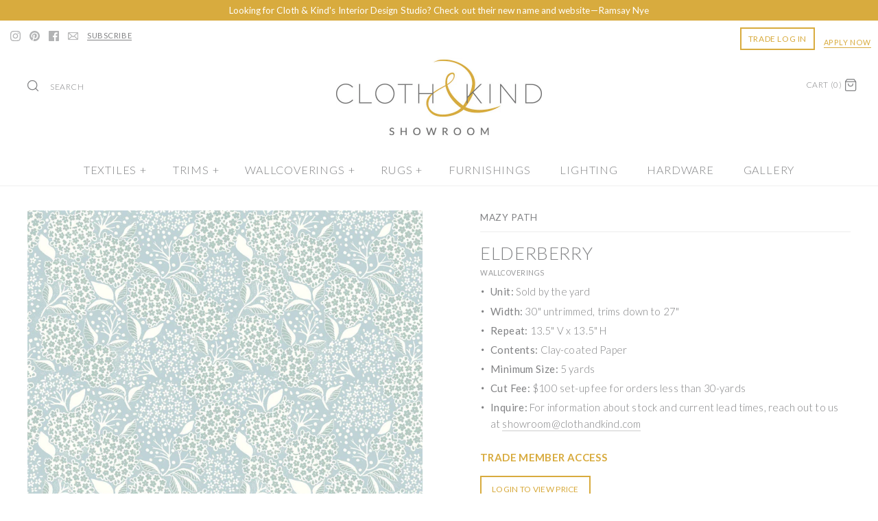

--- FILE ---
content_type: text/html; charset=utf-8
request_url: https://shop.clothandkind.com/products/mazy-path-treasure-tree-collection-elderberry
body_size: 72480
content:
<script src="//ajax.googleapis.com/ajax/libs/jquery/3.2.1/jquery.min.js"></script>

<!DOCTYPE html>
<html class="no-js">
<head>

  

  <meta charset="UTF-8">
  <meta http-equiv="X-UA-Compatible" content="IE=edge,chrome=1">
  <meta name="viewport" content="width=device-width,initial-scale=1.0" />
  <meta name="theme-color" content="#aaacb0">

  <meta name="facebook-domain-verification" content="p5c7el7fz4lv1ebc75duprttetqg79" />
  <meta name="google-site-verification" content="bjcPDxWitDGE7AEVQ9PKgnc7ITB6bbHDHb2KDVOLkwQ" />  
  <meta name="google-site-verification" content="pee6FaKoAX2g0ozKViZw5VNnGePMKjbBQZAj2csSh4U" />

    <script src="//ajax.googleapis.com/ajax/libs/jquery/1.8/jquery.min.js" type="text/javascript"></script>

  <!-- starapps_core_start -->
<!-- This code is automatically managed by StarApps Studio -->
<!-- Please contact support@starapps.studio for any help -->
<!-- File location: snippets/starapps-core.liquid -->


    
<!-- starapps_core_end -->

  
<meta property="og:site_name" content="CLOTH &amp; KIND ">
<meta property="og:url" content="https://shop.clothandkind.com/products/mazy-path-treasure-tree-collection-elderberry">
<meta property="og:title" content="Elderberry Wallcovering">
<meta property="og:type" content="product">
<meta property="og:description" content="Unit: Priced and sold by the linear yard Width: 30&quot;W Repeat: 13.5” V x 13.5” H Contents: Clay-coated Paper Set-Up Fee: 5-yard minimum // $100 set-up fee for orders less than 30-yards To inquire about stock or current lead times, reach out to us at showroom@clothandkind.com."><meta property="og:price:amount" content="0.00">
  <meta property="og:price:currency" content="USD"><meta property="og:image" content="http://shop.clothandkind.com/cdn/shop/products/46f68f51fd9a70d6526174540b2de2e1_42d1e499-735c-4213-a38b-cde619640a11_1024x1024.jpg?v=1673464493">
<meta property="og:image:secure_url" content="https://shop.clothandkind.com/cdn/shop/products/46f68f51fd9a70d6526174540b2de2e1_42d1e499-735c-4213-a38b-cde619640a11_1024x1024.jpg?v=1673464493">

  




  <meta name="twitter:card" content="summary">


  <meta name="twitter:title" content="Elderberry Wallcovering">
  <meta name="twitter:description" content="
	
	Unit: Priced and sold by the linear yard
	
	
	Width: 30&quot;W
	
	
	Repeat: 13.5” V x  13.5” H
	
	
	Contents: Clay-coated Paper
	
	
	Set-Up Fee: 5-yard minimum // $100 set-up fee for orde">
  <meta name="twitter:image" content="https://shop.clothandkind.com/cdn/shop/products/46f68f51fd9a70d6526174540b2de2e1_42d1e499-735c-4213-a38b-cde619640a11_600x600.jpg?v=1673464493">
  <meta name="twitter:image:width" content="600">
  <meta name="twitter:image:height" content="600">


  



<link href="https://fonts.googleapis.com/css?family=Lato:300,400,700" rel="stylesheet">
<link href="//fonts.googleapis.com/css?family=Lato:400,700|Lato:400,700|Lato:400,700|Lato:400,700|Lato:400,700" rel="stylesheet" type="text/css">



  <title>
    Elderberry Wallcovering &ndash; CLOTH &amp; KIND 
  </title>
  
  
  <meta name="description" content="Unit: Priced and sold by the linear yard Width: 30&quot;W Repeat: 13.5” V x 13.5” H Contents: Clay-coated Paper Set-Up Fee: 5-yard minimum // $100 set-up fee for orders less than 30-yards To inquire about stock or current lead times, reach out to us at showroom@clothandkind.com." />
  
  
  <link rel="canonical" href="https://shop.clothandkind.com/products/mazy-path-treasure-tree-collection-elderberry" />



    
  <link rel="shortcut icon" href="//shop.clothandkind.com/cdn/shop/files/Cloth-Kind-logo-ampersand_2d455dd8-d907-4701-86da-1662438ede09.png?v=1743529995" type="image/png" />
  

  

  <link href="//shop.clothandkind.com/cdn/shop/t/60/assets/styles.scss.css?v=40850867441823907381759419912" rel="stylesheet" type="text/css" media="all" />


  

<script>

window.dataLayer = window.dataLayer || [];
window.dataLayer.push({
  'login_status': 'not-logged'
});

</script>

  
  
<!-- Google Tag Manager -->
<script>(function(w,d,s,l,i){w[l]=w[l]||[];w[l].push({'gtm.start':
new Date().getTime(),event:'gtm.js'});var f=d.getElementsByTagName(s)[0],
j=d.createElement(s),dl=l!='dataLayer'?'&l='+l:'';j.async=true;j.src=
'https://www.googletagmanager.com/gtm.js?id='+i+dl;f.parentNode.insertBefore(j,f);
})(window,document,'script','dataLayer','GTM-PGKF92V');</script>
<!-- End Google Tag Manager -->





    
<script>
  window.addEventListener("klaviyoForms", function(e) { 
    if (e.detail.type == 'open' || e.detail.type == 'embedOpen') {
      gtag('event', 'form_open', {'form': 'Klaviyo form', 'form_id': e.detail.formId});
    }
    if (e.detail.type == 'submit') {
      gtag('event', 'newsletter_form_submit', {'form': 'Klaviyo form', 'form_id': e.detail.formId});
    }
    if (e.detail.type == 'redirectedToUrl') {
      gtag('event', 'form_url_redirect', {'form': 'Klaviyo form', 'form_id': e.detail.formId});
    }
    if (e.detail.type == 'close') {
      gtag('event', 'form_close', {'form': 'Klaviyo form', 'form_id': e.detail.formId});
    }
  });
</script>
  
  
  

  <script>window.performance && window.performance.mark && window.performance.mark('shopify.content_for_header.start');</script><meta name="google-site-verification" content="_6K9S7K6gJ68du3afn3yheaPw8p7AiH31YjYdXcZgAc">
<meta name="google-site-verification" content="_6K9S7K6gJ68du3afn3yheaPw8p7AiH31YjYdXcZgAc">
<meta name="facebook-domain-verification" content="p5c7el7fz4lv1ebc75duprttetqg79">
<meta id="shopify-digital-wallet" name="shopify-digital-wallet" content="/24228395/digital_wallets/dialog">
<meta name="shopify-checkout-api-token" content="0534901c297d8a878d9296a5b1b06052">
<meta id="in-context-paypal-metadata" data-shop-id="24228395" data-venmo-supported="false" data-environment="production" data-locale="en_US" data-paypal-v4="true" data-currency="USD">
<link rel="alternate" type="application/json+oembed" href="https://shop.clothandkind.com/products/mazy-path-treasure-tree-collection-elderberry.oembed">
<script async="async" src="/checkouts/internal/preloads.js?locale=en-US"></script>
<script id="apple-pay-shop-capabilities" type="application/json">{"shopId":24228395,"countryCode":"US","currencyCode":"USD","merchantCapabilities":["supports3DS"],"merchantId":"gid:\/\/shopify\/Shop\/24228395","merchantName":"CLOTH \u0026 KIND ","requiredBillingContactFields":["postalAddress","email","phone"],"requiredShippingContactFields":["postalAddress","email","phone"],"shippingType":"shipping","supportedNetworks":["visa","masterCard","amex","discover","elo","jcb"],"total":{"type":"pending","label":"CLOTH \u0026 KIND ","amount":"1.00"},"shopifyPaymentsEnabled":true,"supportsSubscriptions":true}</script>
<script id="shopify-features" type="application/json">{"accessToken":"0534901c297d8a878d9296a5b1b06052","betas":["rich-media-storefront-analytics"],"domain":"shop.clothandkind.com","predictiveSearch":true,"shopId":24228395,"locale":"en"}</script>
<script>var Shopify = Shopify || {};
Shopify.shop = "cloth-kind.myshopify.com";
Shopify.locale = "en";
Shopify.currency = {"active":"USD","rate":"1.0"};
Shopify.country = "US";
Shopify.theme = {"name":"[Surcharge] Copy of Filter 2: WholesaleAIO","id":133009047646,"schema_name":"Symmetry","schema_version":"4.0.2","theme_store_id":568,"role":"main"};
Shopify.theme.handle = "null";
Shopify.theme.style = {"id":null,"handle":null};
Shopify.cdnHost = "shop.clothandkind.com/cdn";
Shopify.routes = Shopify.routes || {};
Shopify.routes.root = "/";</script>
<script type="module">!function(o){(o.Shopify=o.Shopify||{}).modules=!0}(window);</script>
<script>!function(o){function n(){var o=[];function n(){o.push(Array.prototype.slice.apply(arguments))}return n.q=o,n}var t=o.Shopify=o.Shopify||{};t.loadFeatures=n(),t.autoloadFeatures=n()}(window);</script>
<script id="shop-js-analytics" type="application/json">{"pageType":"product"}</script>
<script defer="defer" async type="module" src="//shop.clothandkind.com/cdn/shopifycloud/shop-js/modules/v2/client.init-shop-cart-sync_D0dqhulL.en.esm.js"></script>
<script defer="defer" async type="module" src="//shop.clothandkind.com/cdn/shopifycloud/shop-js/modules/v2/chunk.common_CpVO7qML.esm.js"></script>
<script type="module">
  await import("//shop.clothandkind.com/cdn/shopifycloud/shop-js/modules/v2/client.init-shop-cart-sync_D0dqhulL.en.esm.js");
await import("//shop.clothandkind.com/cdn/shopifycloud/shop-js/modules/v2/chunk.common_CpVO7qML.esm.js");

  window.Shopify.SignInWithShop?.initShopCartSync?.({"fedCMEnabled":true,"windoidEnabled":true});

</script>
<script>(function() {
  var isLoaded = false;
  function asyncLoad() {
    if (isLoaded) return;
    isLoaded = true;
    var urls = ["https:\/\/static.klaviyo.com\/onsite\/js\/klaviyo.js?company_id=YyCxcw\u0026shop=cloth-kind.myshopify.com"];
    for (var i = 0; i < urls.length; i++) {
      var s = document.createElement('script');
      s.type = 'text/javascript';
      s.async = true;
      s.src = urls[i];
      var x = document.getElementsByTagName('script')[0];
      x.parentNode.insertBefore(s, x);
    }
  };
  if(window.attachEvent) {
    window.attachEvent('onload', asyncLoad);
  } else {
    window.addEventListener('load', asyncLoad, false);
  }
})();</script>
<script id="__st">var __st={"a":24228395,"offset":-18000,"reqid":"2c01a469-5ae2-44c4-aa1b-1f1bff6c8865-1764362521","pageurl":"shop.clothandkind.com\/products\/mazy-path-treasure-tree-collection-elderberry","u":"a39d5c4ae839","p":"product","rtyp":"product","rid":6750119559262};</script>
<script>window.ShopifyPaypalV4VisibilityTracking = true;</script>
<script id="captcha-bootstrap">!function(){'use strict';const t='contact',e='account',n='new_comment',o=[[t,t],['blogs',n],['comments',n],[t,'customer']],c=[[e,'customer_login'],[e,'guest_login'],[e,'recover_customer_password'],[e,'create_customer']],r=t=>t.map((([t,e])=>`form[action*='/${t}']:not([data-nocaptcha='true']) input[name='form_type'][value='${e}']`)).join(','),a=t=>()=>t?[...document.querySelectorAll(t)].map((t=>t.form)):[];function s(){const t=[...o],e=r(t);return a(e)}const i='password',u='form_key',d=['recaptcha-v3-token','g-recaptcha-response','h-captcha-response',i],f=()=>{try{return window.sessionStorage}catch{return}},m='__shopify_v',_=t=>t.elements[u];function p(t,e,n=!1){try{const o=window.sessionStorage,c=JSON.parse(o.getItem(e)),{data:r}=function(t){const{data:e,action:n}=t;return t[m]||n?{data:e,action:n}:{data:t,action:n}}(c);for(const[e,n]of Object.entries(r))t.elements[e]&&(t.elements[e].value=n);n&&o.removeItem(e)}catch(o){console.error('form repopulation failed',{error:o})}}const l='form_type',E='cptcha';function T(t){t.dataset[E]=!0}const w=window,h=w.document,L='Shopify',v='ce_forms',y='captcha';let A=!1;((t,e)=>{const n=(g='f06e6c50-85a8-45c8-87d0-21a2b65856fe',I='https://cdn.shopify.com/shopifycloud/storefront-forms-hcaptcha/ce_storefront_forms_captcha_hcaptcha.v1.5.2.iife.js',D={infoText:'Protected by hCaptcha',privacyText:'Privacy',termsText:'Terms'},(t,e,n)=>{const o=w[L][v],c=o.bindForm;if(c)return c(t,g,e,D).then(n);var r;o.q.push([[t,g,e,D],n]),r=I,A||(h.body.append(Object.assign(h.createElement('script'),{id:'captcha-provider',async:!0,src:r})),A=!0)});var g,I,D;w[L]=w[L]||{},w[L][v]=w[L][v]||{},w[L][v].q=[],w[L][y]=w[L][y]||{},w[L][y].protect=function(t,e){n(t,void 0,e),T(t)},Object.freeze(w[L][y]),function(t,e,n,w,h,L){const[v,y,A,g]=function(t,e,n){const i=e?o:[],u=t?c:[],d=[...i,...u],f=r(d),m=r(i),_=r(d.filter((([t,e])=>n.includes(e))));return[a(f),a(m),a(_),s()]}(w,h,L),I=t=>{const e=t.target;return e instanceof HTMLFormElement?e:e&&e.form},D=t=>v().includes(t);t.addEventListener('submit',(t=>{const e=I(t);if(!e)return;const n=D(e)&&!e.dataset.hcaptchaBound&&!e.dataset.recaptchaBound,o=_(e),c=g().includes(e)&&(!o||!o.value);(n||c)&&t.preventDefault(),c&&!n&&(function(t){try{if(!f())return;!function(t){const e=f();if(!e)return;const n=_(t);if(!n)return;const o=n.value;o&&e.removeItem(o)}(t);const e=Array.from(Array(32),(()=>Math.random().toString(36)[2])).join('');!function(t,e){_(t)||t.append(Object.assign(document.createElement('input'),{type:'hidden',name:u})),t.elements[u].value=e}(t,e),function(t,e){const n=f();if(!n)return;const o=[...t.querySelectorAll(`input[type='${i}']`)].map((({name:t})=>t)),c=[...d,...o],r={};for(const[a,s]of new FormData(t).entries())c.includes(a)||(r[a]=s);n.setItem(e,JSON.stringify({[m]:1,action:t.action,data:r}))}(t,e)}catch(e){console.error('failed to persist form',e)}}(e),e.submit())}));const S=(t,e)=>{t&&!t.dataset[E]&&(n(t,e.some((e=>e===t))),T(t))};for(const o of['focusin','change'])t.addEventListener(o,(t=>{const e=I(t);D(e)&&S(e,y())}));const B=e.get('form_key'),M=e.get(l),P=B&&M;t.addEventListener('DOMContentLoaded',(()=>{const t=y();if(P)for(const e of t)e.elements[l].value===M&&p(e,B);[...new Set([...A(),...v().filter((t=>'true'===t.dataset.shopifyCaptcha))])].forEach((e=>S(e,t)))}))}(h,new URLSearchParams(w.location.search),n,t,e,['guest_login'])})(!0,!0)}();</script>
<script integrity="sha256-52AcMU7V7pcBOXWImdc/TAGTFKeNjmkeM1Pvks/DTgc=" data-source-attribution="shopify.loadfeatures" defer="defer" src="//shop.clothandkind.com/cdn/shopifycloud/storefront/assets/storefront/load_feature-81c60534.js" crossorigin="anonymous"></script>
<script data-source-attribution="shopify.dynamic_checkout.dynamic.init">var Shopify=Shopify||{};Shopify.PaymentButton=Shopify.PaymentButton||{isStorefrontPortableWallets:!0,init:function(){window.Shopify.PaymentButton.init=function(){};var t=document.createElement("script");t.src="https://shop.clothandkind.com/cdn/shopifycloud/portable-wallets/latest/portable-wallets.en.js",t.type="module",document.head.appendChild(t)}};
</script>
<script data-source-attribution="shopify.dynamic_checkout.buyer_consent">
  function portableWalletsHideBuyerConsent(e){var t=document.getElementById("shopify-buyer-consent"),n=document.getElementById("shopify-subscription-policy-button");t&&n&&(t.classList.add("hidden"),t.setAttribute("aria-hidden","true"),n.removeEventListener("click",e))}function portableWalletsShowBuyerConsent(e){var t=document.getElementById("shopify-buyer-consent"),n=document.getElementById("shopify-subscription-policy-button");t&&n&&(t.classList.remove("hidden"),t.removeAttribute("aria-hidden"),n.addEventListener("click",e))}window.Shopify?.PaymentButton&&(window.Shopify.PaymentButton.hideBuyerConsent=portableWalletsHideBuyerConsent,window.Shopify.PaymentButton.showBuyerConsent=portableWalletsShowBuyerConsent);
</script>
<script data-source-attribution="shopify.dynamic_checkout.cart.bootstrap">document.addEventListener("DOMContentLoaded",(function(){function t(){return document.querySelector("shopify-accelerated-checkout-cart, shopify-accelerated-checkout")}if(t())Shopify.PaymentButton.init();else{new MutationObserver((function(e,n){t()&&(Shopify.PaymentButton.init(),n.disconnect())})).observe(document.body,{childList:!0,subtree:!0})}}));
</script>
<link id="shopify-accelerated-checkout-styles" rel="stylesheet" media="screen" href="https://shop.clothandkind.com/cdn/shopifycloud/portable-wallets/latest/accelerated-checkout-backwards-compat.css" crossorigin="anonymous">
<style id="shopify-accelerated-checkout-cart">
        #shopify-buyer-consent {
  margin-top: 1em;
  display: inline-block;
  width: 100%;
}

#shopify-buyer-consent.hidden {
  display: none;
}

#shopify-subscription-policy-button {
  background: none;
  border: none;
  padding: 0;
  text-decoration: underline;
  font-size: inherit;
  cursor: pointer;
}

#shopify-subscription-policy-button::before {
  box-shadow: none;
}

      </style>

<script>window.performance && window.performance.mark && window.performance.mark('shopify.content_for_header.end');</script>



  


 <script src="//shop.clothandkind.com/cdn/shopifycloud/storefront/assets/themes_support/api.jquery-7ab1a3a4.js" type="text/javascript"></script>
  

  


    
<!-- starapps_scripts_start -->
<!-- This code is automatically managed by StarApps Studio -->
<!-- Please contact support@starapps.studio for any help -->
<script type="application/json" sa-product-json="true">
          {
            "id": 6750119559262,
            "title": "Elderberry Wallcovering",
            "handle": "mazy-path-treasure-tree-collection-elderberry","product_images": [{ "id":29560912543838,"src":"\/\/shop.clothandkind.com\/cdn\/shop\/products\/46f68f51fd9a70d6526174540b2de2e1_42d1e499-735c-4213-a38b-cde619640a11.jpg?v=1673464493" }  ],
            "media": [{"alt":null,"id":21857235271774,"position":1,"preview_image":{"aspect_ratio":1.0,"height":1400,"width":1400,"src":"\/\/shop.clothandkind.com\/cdn\/shop\/products\/46f68f51fd9a70d6526174540b2de2e1_42d1e499-735c-4213-a38b-cde619640a11.jpg?v=1673464493"},"aspect_ratio":1.0,"height":1400,"media_type":"image","src":"\/\/shop.clothandkind.com\/cdn\/shop\/products\/46f68f51fd9a70d6526174540b2de2e1_42d1e499-735c-4213-a38b-cde619640a11.jpg?v=1673464493","width":1400}],"metafields": {},
            "vendor": "Mazy Path",
            "variants": [{"id":39887777464414,"title":"Fog \/ Yardage","option1":"Fog","option2":"Yardage","option3":null,"sku":"TW-W-MP-LDRB-FO-01732","requires_shipping":true,"taxable":true,"featured_image":{"id":29560912543838,"product_id":6750119559262,"position":1,"created_at":"2023-01-11T14:14:53-05:00","updated_at":"2023-01-11T14:14:53-05:00","alt":null,"width":1400,"height":1400,"src":"\/\/shop.clothandkind.com\/cdn\/shop\/products\/46f68f51fd9a70d6526174540b2de2e1_42d1e499-735c-4213-a38b-cde619640a11.jpg?v=1673464493","variant_ids":[39887777464414,40279049797726]},"available":true,"name":"Elderberry Wallcovering - Fog \/ Yardage","public_title":"Fog \/ Yardage","options":["Fog","Yardage"],"price":7500,"weight":0,"compare_at_price":null,"inventory_quantity":-9,"inventory_management":"shopify","inventory_policy":"continue","barcode":"77464414","featured_media":{"alt":null,"id":21857235271774,"position":1,"preview_image":{"aspect_ratio":1.0,"height":1400,"width":1400,"src":"\/\/shop.clothandkind.com\/cdn\/shop\/products\/46f68f51fd9a70d6526174540b2de2e1_42d1e499-735c-4213-a38b-cde619640a11.jpg?v=1673464493"}},"requires_selling_plan":false,"selling_plan_allocations":[]},{"id":40279049797726,"title":"Fog \/ Memo","option1":"Fog","option2":"Memo","option3":null,"sku":"TW-W-MP-LDRB-FO-01732-MEMO","requires_shipping":true,"taxable":true,"featured_image":{"id":29560912543838,"product_id":6750119559262,"position":1,"created_at":"2023-01-11T14:14:53-05:00","updated_at":"2023-01-11T14:14:53-05:00","alt":null,"width":1400,"height":1400,"src":"\/\/shop.clothandkind.com\/cdn\/shop\/products\/46f68f51fd9a70d6526174540b2de2e1_42d1e499-735c-4213-a38b-cde619640a11.jpg?v=1673464493","variant_ids":[39887777464414,40279049797726]},"available":true,"name":"Elderberry Wallcovering - Fog \/ Memo","public_title":"Fog \/ Memo","options":["Fog","Memo"],"price":0,"weight":0,"compare_at_price":null,"inventory_quantity":0,"inventory_management":"shopify","inventory_policy":"continue","barcode":"49797726","featured_media":{"alt":null,"id":21857235271774,"position":1,"preview_image":{"aspect_ratio":1.0,"height":1400,"width":1400,"src":"\/\/shop.clothandkind.com\/cdn\/shop\/products\/46f68f51fd9a70d6526174540b2de2e1_42d1e499-735c-4213-a38b-cde619640a11.jpg?v=1673464493"}},"requires_selling_plan":false,"selling_plan_allocations":[]}],
            "url": "\/products\/mazy-path-treasure-tree-collection-elderberry",
            "options": [{"name":"Colorway","position":1,"values":["Fog"]},{"name":"Type","position":2,"values":["Yardage","Memo"]}],
            "images": ["\/\/shop.clothandkind.com\/cdn\/shop\/products\/46f68f51fd9a70d6526174540b2de2e1_42d1e499-735c-4213-a38b-cde619640a11.jpg?v=1673464493"],
            "featured_image": "\/\/shop.clothandkind.com\/cdn\/shop\/products\/46f68f51fd9a70d6526174540b2de2e1_42d1e499-735c-4213-a38b-cde619640a11.jpg?v=1673464493",
            "tags": ["color-blue","memos","pattern-botanical","pattern-floral","TW-product","visible_showroomapproved","wallcoverings-mazy-path","Whole Yards"],
            "available": true,
            "price_min": 0,
            "price_max": 7500,
            "compare_at_price_min": 0,
            "compare_at_price_max": 0}
    </script>
<script type="text/javascript" defer src="https://bcdn.starapps.studio/apps/via/cloth-kind/script-1673460508.js?shop=cloth-kind.myshopify.com" async></script>
<!-- starapps_scripts_end -->

 
  


  
  
  
  




<!-- BEGIN app block: shopify://apps/powerful-form-builder/blocks/app-embed/e4bcb1eb-35b2-42e6-bc37-bfe0e1542c9d --><script type="text/javascript" hs-ignore data-cookieconsent="ignore">
  var Globo = Globo || {};
  var globoFormbuilderRecaptchaInit = function(){};
  var globoFormbuilderHcaptchaInit = function(){};
  window.Globo.FormBuilder = window.Globo.FormBuilder || {};
  window.Globo.FormBuilder.shop = {"configuration":{"money_format":"${{amount}}"},"pricing":{"features":{"bulkOrderForm":true,"cartForm":true,"fileUpload":30,"removeCopyright":true,"restrictedEmailDomains":true,"metrics":true}},"settings":{"copyright":"Powered by <a href=\"https://globosoftware.net\" target=\"_blank\">Globo</a> <a href=\"https://apps.shopify.com/form-builder-contact-form\" target=\"_blank\">Form</a>","hideWaterMark":false,"reCaptcha":{"recaptchaType":"v2","siteKey":false,"languageCode":"en"},"hCaptcha":{"siteKey":false},"scrollTop":false,"customCssCode":"","customCssEnabled":false,"additionalColumns":[{"id":"additional.does_anyone_else_at_your_company_already_have_a_trade_account_with_cloth_kind_5","label":"Does anyone else at your company already have a Trade account with CLOTH & KIND?","tab":"additional","type":"text","createdBy":"form","formId":"85346"},{"id":"additional.sms_consent_3","label":"SMS Consent","tab":"additional","type":"text","createdBy":"form","formId":"85346"},{"id":"additional.[hidden]_sms_consent_4","label":"[Hidden] SMS Consent","tab":"additional","type":"text","createdBy":"form","formId":"85346"},{"id":"additional.ignore_trade_tag_automation_5","label":"(Ignore) Trade tag automation","tab":"additional","type":"text","createdBy":"form","formId":"85346"}]},"encryption_form_id":1,"url":"https://form.globo.io/","CDN_URL":"https://dxo9oalx9qc1s.cloudfront.net","app_id":"1783207"};

  if(window.Globo.FormBuilder.shop.settings.customCssEnabled && window.Globo.FormBuilder.shop.settings.customCssCode){
    const customStyle = document.createElement('style');
    customStyle.type = 'text/css';
    customStyle.innerHTML = window.Globo.FormBuilder.shop.settings.customCssCode;
    document.head.appendChild(customStyle);
  }

  window.Globo.FormBuilder.forms = [];
    
      
      
      
      window.Globo.FormBuilder.forms[89736] = {"89736":{"elements":[{"id":"group","type":"group","label":"Schedule a Virtual Appointment","description":"Name, title, birthday and I am an...","elements":[{"id":"radio","type":"radio","label":"Let's meet! Your place or ours? We'd love to welcome you here in our Showroom or would be just as happy to bring our gorgeous lines to you. What would you like to schedule?","options":"In-Person Appointment, CLOTH \u0026 KIND Showroom\nIn-Person Appointment, Your Office\nVirtual Appointment ","defaultOption":"One-Hour Virtual Product Line Presentation","description":"","hideLabel":false,"keepPositionLabel":false,"required":true,"ifHideLabel":false,"inlineOption":100,"columnWidth":100},{"id":"paragraph-2","type":"paragraph","text":"\u003cp\u003e\u003cspan style=\"background-color: rgb(247, 247, 247); color: rgb(128, 129, 131);\"\u003eThe next best thing to meeting in the flesh is showing off our lines in a virtual presentation. We’ll follow our meeting up with a good old fashioned snail mail package filled with your favorite memos and get you quotes for anything that strikes your fancy. \u003c\/span\u003e\u003c\/p\u003e","columnWidth":100,"conditionalField":true,"onlyShowIf":"radio","radio":"One-Hour Virtual Product Line Presentation","conditionalIsValue":"One-Hour Virtual Product Line Presentation"},{"id":"paragraph-3","type":"paragraph","text":"\u003cp\u003e\u003cspan style=\"color: rgb(128, 129, 131); background-color: rgb(247, 247, 247);\"\u003eLooking for that perfect item for a project you’re working on? This private sourcing consultation is the answer! We’ll pull options based on your specific parameters and share them with you in this virtual meeting, then follow it up with a good old fashioned snail mail package filled with your favorite memos and will also get you quotes for anything that strikes your fancy.\u003c\/span\u003e\u003c\/p\u003e","columnWidth":100,"conditionalField":true,"onlyShowIf":"radio","radio":"30-Minute Virtual Product Sourcing Consultation","conditionalIsValue":"30-Minute Virtual Product Sourcing Consultation"},{"id":"paragraph-4","type":"paragraph","text":"\u003cp\u003e\u003cspan style=\"color: rgb(128, 129, 131); background-color: rgb(247, 247, 247);\"\u003eWe've always been an open book when it comes to talking shop with fellow designers. Now, more than ever, we as a community need to rely on one another to help navigate through these muddy COVID-19 waters and the impact the global pandemic is having on our small businesses. These are not easy times, to say the least. Let's talk, share and figure this all out together. We don’t have all the answers, but what we do know we will gladly share. What's on your mind?\u003c\/span\u003e\u003c\/p\u003e","columnWidth":100,"conditionalField":true,"onlyShowIf":"radio","radio":"30-Minute Virtual Business Chat","conditionalIsValue":"30-Minute Virtual Business Chat"},{"id":"textarea","type":"textarea","label":"Let us know if you're sourcing anything in particular or if there are specific lines you're interested in seeing.","placeholder":"","description":"","limitCharacters":false,"characters":100,"hideLabel":false,"keepPositionLabel":false,"required":false,"ifHideLabel":false,"columnWidth":100,"conditionalField":false,"onlyShowIf":false,"radio":false},{"id":"hidden-1","type":"hidden","label":{"en":"Add trade tag"},"dataType":"fixed","fixedValue":"trade","defaultValue":"","dynamicValue":[{"when":"","is":"","value":"","target":""}],"conditionalField":false}],"add-elements":null,"conditionalFieldForAllElements":false},{"id":"group-1","type":"group","label":"Contact Information","description":"","elements":[{"id":"heading-2","type":"heading","heading":"Contact Information","caption":"","columnWidth":100,"conditionalField":false,"onlyShowIf":false,"radio":false},{"id":"text-19","type":"text","label":"Name","placeholder":"First Name","description":"","limitCharacters":false,"characters":100,"hideLabel":false,"keepPositionLabel":false,"required":true,"ifHideLabel":false,"inputIcon":"","columnWidth":50,"conditionalField":false,"onlyShowIf":false,"radio":false},{"id":"text-20","type":"text","label":"Last Name","placeholder":"Last Name","description":"","limitCharacters":false,"characters":100,"hideLabel":true,"keepPositionLabel":true,"required":true,"ifHideLabel":false,"inputIcon":"","columnWidth":50,"conditionalField":false,"onlyShowIf":false,"radio":false},{"id":"phone","type":"phone","label":"Phone","placeholder":"","description":"","validatePhone":false,"onlyShowFlag":false,"defaultCountryCode":"us","limitCharacters":false,"characters":100,"hideLabel":false,"keepPositionLabel":false,"required":false,"ifHideLabel":false,"inputIcon":"","columnWidth":50,"conditionalField":false,"onlyShowIf":false,"radio":false},{"id":"text-22","type":"text","label":"Company Name","placeholder":"","description":"","limitCharacters":false,"characters":100,"hideLabel":false,"keepPositionLabel":false,"required":true,"ifHideLabel":false,"inputIcon":"","columnWidth":100,"conditionalField":false,"onlyShowIf":false,"radio":false},{"id":"email","type":"email","label":"Email Address","placeholder":"","description":"","limitCharacters":false,"characters":100,"hideLabel":false,"keepPositionLabel":false,"required":true,"ifHideLabel":false,"inputIcon":"","columnWidth":100,"conditionalField":false,"onlyShowIf":false,"radio":false},{"id":"select","type":"select","label":"State","placeholder":"","options":"Alabama\nAlaska\nArizona\nArkansas\nCalifornia\nColorado\nConnecticut\nDelaware\nFlorida\nGeorgia\nHawaii\nIdaho\nIllinois\nIndiana\nIowa\nKansas\nKentucky\nLouisiana\nMaine\nMaryland\nMassachusetts\nMichigan\nMinnesota\nMississippi\nMissouri\nMontana\nNebraska\nNevada\nNew Hampshire\nNew Jersey\nNew Mexico\nNew York\nNorth Carolina\nNorth Dakota\nOhio\nOklahoma\nOregon\nPennsylvania\nRhode Island\nSouth Carolina\nSouth Dakota\nTennessee\nTexas\nUtah\nVermont\nVirginia\nWashington\nWest Virginia\nWisconsin\nWyoming","defaultOption":"","description":"","hideLabel":false,"keepPositionLabel":false,"required":true,"ifHideLabel":false,"inputIcon":"","columnWidth":100,"conditionalField":false,"onlyShowIf":false,"radio":false}],"add-elements":null,"conditionalFieldForAllElements":false,"conditionalField":false,"onlyShowIf":false,"radio":false}],"errorMessage":{"required":"Required","invalid":"Invalid","invalidName":"Invalid name","invalidEmail":"Invalid email","invalidURL":"Invalid URL","invalidPhone":"Invalid phone","invalidNumber":"Invalid number","invalidPassword":"Invalid password","confirmPasswordNotMatch":"Confirmed password doesn't match","customerAlreadyExists":"Customer already exists","fileSizeLimit":"File size limit exceeded","fileNotAllowed":"File extension not allowed","requiredCaptcha":"Please, enter the captcha","requiredProducts":"Please select product","limitQuantity":"The number of products left in stock has been exceeded","shopifyInvalidPhone":"phone - Enter a valid phone number to use this delivery method","shopifyPhoneHasAlready":"phone - Phone has already been taken","shopifyInvalidProvice":"addresses.province - is not valid","otherError":"Something went wrong, please try again"},"appearance":{"layout":"boxed","width":"500","style":"flat","mainColor":"rgba(128,129,131,1)","headingColor":"rgba(128,129,131,1)","labelColor":"rgba(128,129,131,1)","descriptionColor":"rgba(128,129,131,1)","optionColor":"rgba(128,129,131,1)","paragraphColor":"rgba(128,129,131,1)","paragraphBackground":"#fff","background":"color","backgroundColor":"#FFF","backgroundImage":"","backgroundImageAlignment":"middle","floatingIcon":"\u003csvg aria-hidden=\"true\" focusable=\"false\" data-prefix=\"far\" data-icon=\"envelope\" class=\"svg-inline--fa fa-envelope fa-w-16\" role=\"img\" xmlns=\"http:\/\/www.w3.org\/2000\/svg\" viewBox=\"0 0 512 512\"\u003e\u003cpath fill=\"currentColor\" d=\"M464 64H48C21.49 64 0 85.49 0 112v288c0 26.51 21.49 48 48 48h416c26.51 0 48-21.49 48-48V112c0-26.51-21.49-48-48-48zm0 48v40.805c-22.422 18.259-58.168 46.651-134.587 106.49-16.841 13.247-50.201 45.072-73.413 44.701-23.208.375-56.579-31.459-73.413-44.701C106.18 199.465 70.425 171.067 48 152.805V112h416zM48 400V214.398c22.914 18.251 55.409 43.862 104.938 82.646 21.857 17.205 60.134 55.186 103.062 54.955 42.717.231 80.509-37.199 103.053-54.947 49.528-38.783 82.032-64.401 104.947-82.653V400H48z\"\u003e\u003c\/path\u003e\u003c\/svg\u003e","floatingText":"","displayOnAllPage":false,"position":"bottom right","formType":"normalForm"},"afterSubmit":{"action":"hideForm","message":"\u003cp class=\"ql-align-center\"\u003eWe will be in touch very soon with some date and time options for our meeting. In the meantime, please take a few moments to complete our\u0026nbsp;\u003ca href=\"https:\/\/shop.clothandkind.com\/pages\/trade-application\" rel=\"noopener noreferrer\" target=\"_blank\"\u003eTrade Application\u003c\/a\u003e if you have not already done so. Thanks, and we look forward to seeing you soon!\u003c\/p\u003e","redirectUrl":"https:\/\/shop.clothandkind.com\/pages\/trade-application-submitted","enableGa":true,"gaEventCategory":"Globo Form","gaEventAction":"Submit","gaEventLabel":"SCHEDULE AN APPOINTMENT","enableFpx":false,"fpxTrackerName":"","gaEventName":"schedule_appointment_submit"},"footer":{"description":"","previousText":"PREVIOUS","nextText":"NEXT","submitText":"SUBMIT","resetButton":false,"resetButtonText":"Reset","submitFullWidth":false,"submitAlignment":"center"},"header":{"active":false,"title":"Contact us","description":"\u003cp\u003eLeave your message and we'll get back to you shortly.\u003c\/p\u003e"},"isStepByStepForm":true,"publish":{"requiredLogin":false,"requiredLoginMessage":"Please \u003ca href=\"\/account\/login\" title=\"login\"\u003elogin\u003c\/a\u003e to continue","publishType":"embedCode","embedCode":"\u003cdiv class=\"globo-formbuilder\" data-id=\"ODk3MzY=\"\u003e\u003c\/div\u003e","shortCode":"{formbuilder:ODk3MzY=}","popup":"\u003cbutton class=\"globo-formbuilder-open\" data-id=\"ODk3MzY=\"\u003eOpen form\u003c\/button\u003e","lightbox":"\u003cdiv class=\"globo-form-publish-modal lightbox hidden\" data-id=\"ODk3MzY=\"\u003e\u003cdiv class=\"globo-form-modal-content\"\u003e\u003cdiv class=\"globo-formbuilder\" data-id=\"ODk3MzY=\"\u003e\u003c\/div\u003e\u003c\/div\u003e\u003c\/div\u003e","enableAddShortCode":false,"selectPage":"index","selectPositionOnPage":"top","selectTime":"forever","setCookie":"1"},"reCaptcha":{"enable":false,"note":"Please make sure that you have set Google reCaptcha v2 Site key and Secret key in \u003ca href=\"\/admin\/settings\"\u003eSettings\u003c\/a\u003e"},"html":"\n\u003cdiv class=\"globo-form boxed-form globo-form-id-89736\" data-locale=\"en\" \u003e\n\n\u003cstyle\u003e\n\n\n\n.globo-form-id-89736 .globo-form-app{\n    max-width: 500px;\n    width: -webkit-fill-available;\n    \n    background-color: #FFF;\n    \n    \n}\n\n.globo-form-id-89736 .globo-form-app .globo-heading{\n    color: rgba(128,129,131,1)\n}\n\n\n\n.globo-form-id-89736 .globo-form-app .globo-description,\n.globo-form-id-89736 .globo-form-app .header .globo-description{\n    color: rgba(128,129,131,1)\n}\n.globo-form-id-89736 .globo-form-app .globo-label,\n.globo-form-id-89736 .globo-form-app .globo-form-control label.globo-label,\n.globo-form-id-89736 .globo-form-app .globo-form-control label.globo-label span.label-content{\n    color: rgba(128,129,131,1);\n    text-align: left !important;\n}\n.globo-form-id-89736 .globo-form-app .globo-label.globo-position-label{\n    height: 20px !important;\n}\n.globo-form-id-89736 .globo-form-app .globo-form-control .help-text.globo-description,\n.globo-form-id-89736 .globo-form-app .globo-form-control span.globo-description{\n    color: rgba(128,129,131,1)\n}\n.globo-form-id-89736 .globo-form-app .globo-form-control .checkbox-wrapper .globo-option,\n.globo-form-id-89736 .globo-form-app .globo-form-control .radio-wrapper .globo-option\n{\n    color: rgba(128,129,131,1)\n}\n.globo-form-id-89736 .globo-form-app .footer,\n.globo-form-id-89736 .globo-form-app .gfb__footer{\n    text-align:center;\n}\n.globo-form-id-89736 .globo-form-app .footer button,\n.globo-form-id-89736 .globo-form-app .gfb__footer button{\n    border:1px solid rgba(128,129,131,1);\n    \n}\n.globo-form-id-89736 .globo-form-app .footer button.submit,\n.globo-form-id-89736 .globo-form-app .gfb__footer button.submit\n.globo-form-id-89736 .globo-form-app .footer button.checkout,\n.globo-form-id-89736 .globo-form-app .gfb__footer button.checkout,\n.globo-form-id-89736 .globo-form-app .footer button.action.loading .spinner,\n.globo-form-id-89736 .globo-form-app .gfb__footer button.action.loading .spinner{\n    background-color: rgba(128,129,131,1);\n    color : #ffffff;\n}\n.globo-form-id-89736 .globo-form-app .globo-form-control .star-rating\u003efieldset:not(:checked)\u003elabel:before {\n    content: url('data:image\/svg+xml; utf8, \u003csvg aria-hidden=\"true\" focusable=\"false\" data-prefix=\"far\" data-icon=\"star\" class=\"svg-inline--fa fa-star fa-w-18\" role=\"img\" xmlns=\"http:\/\/www.w3.org\/2000\/svg\" viewBox=\"0 0 576 512\"\u003e\u003cpath fill=\"rgba(128,129,131,1)\" d=\"M528.1 171.5L382 150.2 316.7 17.8c-11.7-23.6-45.6-23.9-57.4 0L194 150.2 47.9 171.5c-26.2 3.8-36.7 36.1-17.7 54.6l105.7 103-25 145.5c-4.5 26.3 23.2 46 46.4 33.7L288 439.6l130.7 68.7c23.2 12.2 50.9-7.4 46.4-33.7l-25-145.5 105.7-103c19-18.5 8.5-50.8-17.7-54.6zM388.6 312.3l23.7 138.4L288 385.4l-124.3 65.3 23.7-138.4-100.6-98 139-20.2 62.2-126 62.2 126 139 20.2-100.6 98z\"\u003e\u003c\/path\u003e\u003c\/svg\u003e');\n}\n.globo-form-id-89736 .globo-form-app .globo-form-control .star-rating\u003efieldset\u003einput:checked ~ label:before {\n    content: url('data:image\/svg+xml; utf8, \u003csvg aria-hidden=\"true\" focusable=\"false\" data-prefix=\"fas\" data-icon=\"star\" class=\"svg-inline--fa fa-star fa-w-18\" role=\"img\" xmlns=\"http:\/\/www.w3.org\/2000\/svg\" viewBox=\"0 0 576 512\"\u003e\u003cpath fill=\"rgba(128,129,131,1)\" d=\"M259.3 17.8L194 150.2 47.9 171.5c-26.2 3.8-36.7 36.1-17.7 54.6l105.7 103-25 145.5c-4.5 26.3 23.2 46 46.4 33.7L288 439.6l130.7 68.7c23.2 12.2 50.9-7.4 46.4-33.7l-25-145.5 105.7-103c19-18.5 8.5-50.8-17.7-54.6L382 150.2 316.7 17.8c-11.7-23.6-45.6-23.9-57.4 0z\"\u003e\u003c\/path\u003e\u003c\/svg\u003e');\n}\n.globo-form-id-89736 .globo-form-app .globo-form-control .star-rating\u003efieldset:not(:checked)\u003elabel:hover:before,\n.globo-form-id-89736 .globo-form-app .globo-form-control .star-rating\u003efieldset:not(:checked)\u003elabel:hover ~ label:before{\n    content : url('data:image\/svg+xml; utf8, \u003csvg aria-hidden=\"true\" focusable=\"false\" data-prefix=\"fas\" data-icon=\"star\" class=\"svg-inline--fa fa-star fa-w-18\" role=\"img\" xmlns=\"http:\/\/www.w3.org\/2000\/svg\" viewBox=\"0 0 576 512\"\u003e\u003cpath fill=\"rgba(128,129,131,1)\" d=\"M259.3 17.8L194 150.2 47.9 171.5c-26.2 3.8-36.7 36.1-17.7 54.6l105.7 103-25 145.5c-4.5 26.3 23.2 46 46.4 33.7L288 439.6l130.7 68.7c23.2 12.2 50.9-7.4 46.4-33.7l-25-145.5 105.7-103c19-18.5 8.5-50.8-17.7-54.6L382 150.2 316.7 17.8c-11.7-23.6-45.6-23.9-57.4 0z\"\u003e\u003c\/path\u003e\u003c\/svg\u003e')\n}\n.globo-form-id-89736 .globo-form-app .globo-form-control .radio-wrapper .radio-input:checked ~ .radio-label:after {\n    background: rgba(128,129,131,1);\n    background: radial-gradient(rgba(128,129,131,1) 40%, #fff 45%);\n}\n.globo-form-id-89736 .globo-form-app .globo-form-control .checkbox-wrapper .checkbox-input:checked ~ .checkbox-label:before {\n    border-color: rgba(128,129,131,1);\n    box-shadow: 0 4px 6px rgba(50,50,93,0.11), 0 1px 3px rgba(0,0,0,0.08);\n    background-color: rgba(128,129,131,1);\n}\n.globo-form-id-89736 .globo-form-app .step.-completed .step__number,\n.globo-form-id-89736 .globo-form-app .line.-progress,\n.globo-form-id-89736 .globo-form-app .line.-start{\n    background-color: rgba(128,129,131,1);\n}\n.globo-form-id-89736 .globo-form-app .checkmark__check,\n.globo-form-id-89736 .globo-form-app .checkmark__circle{\n    stroke: rgba(128,129,131,1);\n}\n.globo-form-id-89736 .floating-button{\n    background-color: rgba(128,129,131,1);\n}\n.globo-form-id-89736 .globo-form-app .globo-form-control .checkbox-wrapper .checkbox-input ~ .checkbox-label:before,\n.globo-form-app .globo-form-control .radio-wrapper .radio-input ~ .radio-label:after{\n    border-color : rgba(128,129,131,1);\n}\n.globo-form-id-89736 .flatpickr-day.selected, \n.globo-form-id-89736 .flatpickr-day.startRange, \n.globo-form-id-89736 .flatpickr-day.endRange, \n.globo-form-id-89736 .flatpickr-day.selected.inRange, \n.globo-form-id-89736 .flatpickr-day.startRange.inRange, \n.globo-form-id-89736 .flatpickr-day.endRange.inRange, \n.globo-form-id-89736 .flatpickr-day.selected:focus, \n.globo-form-id-89736 .flatpickr-day.startRange:focus, \n.globo-form-id-89736 .flatpickr-day.endRange:focus, \n.globo-form-id-89736 .flatpickr-day.selected:hover, \n.globo-form-id-89736 .flatpickr-day.startRange:hover, \n.globo-form-id-89736 .flatpickr-day.endRange:hover, \n.globo-form-id-89736 .flatpickr-day.selected.prevMonthDay, \n.globo-form-id-89736 .flatpickr-day.startRange.prevMonthDay, \n.globo-form-id-89736 .flatpickr-day.endRange.prevMonthDay, \n.globo-form-id-89736 .flatpickr-day.selected.nextMonthDay, \n.globo-form-id-89736 .flatpickr-day.startRange.nextMonthDay, \n.globo-form-id-89736 .flatpickr-day.endRange.nextMonthDay {\n    background: rgba(128,129,131,1);\n    border-color: rgba(128,129,131,1);\n}\n.globo-form-id-89736 .globo-paragraph,\n.globo-form-id-89736 .globo-paragraph * {\n    background: #fff !important;\n    color: rgba(128,129,131,1) !important;\n    width: 100%!important;\n}\n\n    :root .globo-form-app[data-id=\"89736\"]{\n        --gfb-primary-color: rgba(128,129,131,1);\n        --gfb-form-width: 500px;\n        --gfb-font-family: inherit;\n        --gfb-font-style: inherit;\n        \n        --gfb-bg-color: #FFF;\n        --gfb-bg-position: top;\n        \n            --gfb-bg-color: #FFF;\n        \n        \n    }\n\u003c\/style\u003e\n\u003cdiv class=\"globo-form-app boxed-layout gfb-style-flat\" data-id=89736\u003e\n    \u003cdiv class=\"header dismiss hidden\" onclick=\"Globo.FormBuilder.closeModalForm(this)\"\u003e\n        \u003csvg width=20 height=20 viewBox=\"0 0 20 20\" class=\"\" focusable=\"false\" aria-hidden=\"true\"\u003e\u003cpath d=\"M11.414 10l4.293-4.293a.999.999 0 1 0-1.414-1.414L10 8.586 5.707 4.293a.999.999 0 1 0-1.414 1.414L8.586 10l-4.293 4.293a.999.999 0 1 0 1.414 1.414L10 11.414l4.293 4.293a.997.997 0 0 0 1.414 0 .999.999 0 0 0 0-1.414L11.414 10z\" fill-rule=\"evenodd\"\u003e\u003c\/path\u003e\u003c\/svg\u003e\n    \u003c\/div\u003e\n    \u003cform class=\"g-container\" novalidate action=\"\/api\/front\/form\/89736\/send\" method=\"POST\" enctype=\"multipart\/form-data\" data-id=89736\u003e\n        \n            \n        \n        \n            \u003cdiv class=\"globo-formbuilder-wizard\" data-id=89736\u003e\n                \u003cdiv class=\"wizard__content\"\u003e\n                    \u003cheader class=\"wizard__header\"\u003e\n                        \u003cdiv class=\"wizard__steps\"\u003e\n                        \u003cnav class=\"steps hidden\"\u003e\n                            \n                            \n                                \n                            \n                                \n                            \n                            \n                                \n                                \n                                \n                                \n                                \u003cdiv class=\"step last \" data-element-id=\"group\"  data-step=\"0\" \u003e\n                                    \u003cdiv class=\"step__content\"\u003e\n                                        \u003cp class=\"step__number\"\u003e\u003c\/p\u003e\n                                        \u003csvg class=\"checkmark\" xmlns=\"http:\/\/www.w3.org\/2000\/svg\" width=52 height=52 viewBox=\"0 0 52 52\"\u003e\n                                            \u003ccircle class=\"checkmark__circle\" cx=\"26\" cy=\"26\" r=\"25\" fill=\"none\"\/\u003e\n                                            \u003cpath class=\"checkmark__check\" fill=\"none\" d=\"M14.1 27.2l7.1 7.2 16.7-16.8\"\/\u003e\n                                        \u003c\/svg\u003e\n                                        \u003cdiv class=\"lines\"\u003e\n                                            \n                                                \u003cdiv class=\"line -start\"\u003e\u003c\/div\u003e\n                                            \n                                            \u003cdiv class=\"line -background\"\u003e\n                                            \u003c\/div\u003e\n                                            \u003cdiv class=\"line -progress\"\u003e\n                                            \u003c\/div\u003e\n                                        \u003c\/div\u003e  \n                                    \u003c\/div\u003e\n                                \u003c\/div\u003e\n                            \n                                \n                                \n                                \n                                \n                                \u003cdiv class=\"step last \" data-element-id=\"group-1\"  data-step=\"1\" \u003e\n                                    \u003cdiv class=\"step__content\"\u003e\n                                        \u003cp class=\"step__number\"\u003e\u003c\/p\u003e\n                                        \u003csvg class=\"checkmark\" xmlns=\"http:\/\/www.w3.org\/2000\/svg\" width=52 height=52 viewBox=\"0 0 52 52\"\u003e\n                                            \u003ccircle class=\"checkmark__circle\" cx=\"26\" cy=\"26\" r=\"25\" fill=\"none\"\/\u003e\n                                            \u003cpath class=\"checkmark__check\" fill=\"none\" d=\"M14.1 27.2l7.1 7.2 16.7-16.8\"\/\u003e\n                                        \u003c\/svg\u003e\n                                        \u003cdiv class=\"lines\"\u003e\n                                            \n                                            \u003cdiv class=\"line -background\"\u003e\n                                            \u003c\/div\u003e\n                                            \u003cdiv class=\"line -progress\"\u003e\n                                            \u003c\/div\u003e\n                                        \u003c\/div\u003e  \n                                    \u003c\/div\u003e\n                                \u003c\/div\u003e\n                            \n                        \u003c\/nav\u003e\n                        \u003c\/div\u003e\n                    \u003c\/header\u003e\n                    \u003cdiv class=\"panels\"\u003e\n                        \n                        \n                        \n                        \n                        \u003cdiv class=\"panel \" data-element-id=\"group\" data-id=89736  data-step=\"0\" \u003e\n                            \n                                \n                                    \n\n\n\n\n\n\n\n\n\n\n\n\u003cdiv class=\"globo-form-control layout-1-column\"  data-default-value=\"One-Hour Virtual Product Line Presentation\"\u003e\n    \u003clabel class=\"flat-label globo-label \"\u003e\u003cspan class=\"label-content\" data-label=\"Let's meet! Your place or ours? We'd love to welcome you here in our Showroom or would be just as happy to bring our gorgeous lines to you. What would you like to schedule?\"\u003eLet's meet! Your place or ours? We'd love to welcome you here in our Showroom or would be just as happy to bring our gorgeous lines to you. What would you like to schedule?\u003c\/span\u003e\u003cspan class=\"text-danger text-smaller\"\u003e *\u003c\/span\u003e\u003c\/label\u003e\n    \n    \n    \u003cdiv class=\"globo-form-input\"\u003e\n        \u003cul class=\"flex-wrap\"\u003e\n            \n            \u003cli class=\"globo-list-control option-1-column\"\u003e\n                \u003cdiv class=\"radio-wrapper\"\u003e\n                    \u003cinput class=\"radio-input\"  id=\"89736-radio-In-Person Appointment, CLOTH \u0026amp; KIND Showroom-\" type=\"radio\"   data-type=\"radio\" name=\"radio\" presence value=\"In-Person Appointment, CLOTH \u0026amp; KIND Showroom\"\u003e\n                    \u003clabel class=\"radio-label globo-option\" for=\"89736-radio-In-Person Appointment, CLOTH \u0026amp; KIND Showroom-\"\u003eIn-Person Appointment, CLOTH \u0026 KIND Showroom\u003c\/label\u003e\n                \u003c\/div\u003e\n            \u003c\/li\u003e\n            \n            \u003cli class=\"globo-list-control option-1-column\"\u003e\n                \u003cdiv class=\"radio-wrapper\"\u003e\n                    \u003cinput class=\"radio-input\"  id=\"89736-radio-In-Person Appointment, Your Office-\" type=\"radio\"   data-type=\"radio\" name=\"radio\" presence value=\"In-Person Appointment, Your Office\"\u003e\n                    \u003clabel class=\"radio-label globo-option\" for=\"89736-radio-In-Person Appointment, Your Office-\"\u003eIn-Person Appointment, Your Office\u003c\/label\u003e\n                \u003c\/div\u003e\n            \u003c\/li\u003e\n            \n            \u003cli class=\"globo-list-control option-1-column\"\u003e\n                \u003cdiv class=\"radio-wrapper\"\u003e\n                    \u003cinput class=\"radio-input\"  id=\"89736-radio-Virtual Appointment -\" type=\"radio\"   data-type=\"radio\" name=\"radio\" presence value=\"Virtual Appointment \"\u003e\n                    \u003clabel class=\"radio-label globo-option\" for=\"89736-radio-Virtual Appointment -\"\u003eVirtual Appointment \u003c\/label\u003e\n                \u003c\/div\u003e\n            \u003c\/li\u003e\n            \n            \n        \u003c\/ul\u003e\n    \u003c\/div\u003e\n    \u003csmall class=\"help-text globo-description\"\u003e\u003c\/small\u003e\n    \u003csmall class=\"messages\"\u003e\u003c\/small\u003e\n\u003c\/div\u003e\n\n\n                                \n                                    \n\n\n\n\n\n\n\n\n\n\n\n\n\n\n\n\n    \n\n\n\n\u003cdiv class=\"globo-form-control layout-1-column conditional-field\"  data-connected-id='radio' data-connected-value='One-Hour Virtual Product Line Presentation'\u003e\n    \u003cdiv class=\"globo-paragraph\" id=\"paragraph-2\" \u003e\u003cp\u003e\u003cspan style=\"background-color: rgb(247, 247, 247); color: rgb(128, 129, 131);\"\u003eThe next best thing to meeting in the flesh is showing off our lines in a virtual presentation. We’ll follow our meeting up with a good old fashioned snail mail package filled with your favorite memos and get you quotes for anything that strikes your fancy. \u003c\/span\u003e\u003c\/p\u003e\u003c\/div\u003e\n\u003c\/div\u003e\n\n\n                                \n                                    \n\n\n\n\n\n\n\n\n\n\n\n\n\n\n\n\n    \n\n\n\n\u003cdiv class=\"globo-form-control layout-1-column conditional-field\"  data-connected-id='radio' data-connected-value='30-Minute Virtual Product Sourcing Consultation'\u003e\n    \u003cdiv class=\"globo-paragraph\" id=\"paragraph-3\" \u003e\u003cp\u003e\u003cspan style=\"color: rgb(128, 129, 131); background-color: rgb(247, 247, 247);\"\u003eLooking for that perfect item for a project you’re working on? This private sourcing consultation is the answer! We’ll pull options based on your specific parameters and share them with you in this virtual meeting, then follow it up with a good old fashioned snail mail package filled with your favorite memos and will also get you quotes for anything that strikes your fancy.\u003c\/span\u003e\u003c\/p\u003e\u003c\/div\u003e\n\u003c\/div\u003e\n\n\n                                \n                                    \n\n\n\n\n\n\n\n\n\n\n\n\n\n\n\n\n    \n\n\n\n\u003cdiv class=\"globo-form-control layout-1-column conditional-field\"  data-connected-id='radio' data-connected-value='30-Minute Virtual Business Chat'\u003e\n    \u003cdiv class=\"globo-paragraph\" id=\"paragraph-4\" \u003e\u003cp\u003e\u003cspan style=\"color: rgb(128, 129, 131); background-color: rgb(247, 247, 247);\"\u003eWe've always been an open book when it comes to talking shop with fellow designers. Now, more than ever, we as a community need to rely on one another to help navigate through these muddy COVID-19 waters and the impact the global pandemic is having on our small businesses. These are not easy times, to say the least. Let's talk, share and figure this all out together. We don’t have all the answers, but what we do know we will gladly share. What's on your mind?\u003c\/span\u003e\u003c\/p\u003e\u003c\/div\u003e\n\u003c\/div\u003e\n\n\n                                \n                                    \n\n\n\n\n\n\n\n\n\n\n\n\u003cdiv class=\"globo-form-control layout-1-column\" \u003e\n    \u003clabel for=\"89736-textarea\" class=\"flat-label globo-label \"\u003e\u003cspan class=\"label-content\" data-label=\"Let us know if you're sourcing anything in particular or if there are specific lines you're interested in seeing.\"\u003eLet us know if you're sourcing anything in particular or if there are specific lines you're interested in seeing.\u003c\/span\u003e\u003cspan\u003e\u003c\/span\u003e\u003c\/label\u003e\n    \u003cdiv class=\"globo-form-input\"\u003e\n        \u003ctextarea id=\"89736-textarea\"  data-type=\"textarea\" class=\"flat-input\" rows=\"3\" name=\"textarea\" placeholder=\"\"   \u003e\u003c\/textarea\u003e\n    \u003c\/div\u003e\n    \n    \u003csmall class=\"messages\"\u003e\u003c\/small\u003e\n\u003c\/div\u003e\n\n\n                                \n                                    \n\n\n\n\n\n\n\n\n\n\n\n\u003cdiv class=\"globo-form-control layout-1-column\"  style=\"display: none;visibility: hidden;\"\u003e\n    \u003clabel for=\"hidden-1\" class=\"flat-label\"\u003e\u003cspan class=\"label-content\" data-label=\"Add trade tag\"\u003eAdd trade tag\u003c\/span\u003e\u003cspan\u003e\u003c\/span\u003e\u003c\/label\u003e\n    \n        \u003cinput type=\"hidden\" data-type=\"fixed\" id=\"hidden-1\" name=\"hidden-1\" value=\"trade\"\u003e\n    \n\u003c\/div\u003e\n\n\n                                \n                            \n                            \n                        \u003c\/div\u003e\n                        \n                        \n                        \n                        \n                        \u003cdiv class=\"panel \" data-element-id=\"group-1\" data-id=89736  data-step=\"1\" \u003e\n                            \n                                \n                                    \n\n\n\n\n\n\n\n\n\n\n\n\u003cdiv class=\"globo-form-control layout-1-column\" \u003e\n    \u003ch3 class=\"heading-title globo-heading\" id=\"heading-2\" \u003eContact Information\u003c\/h3\u003e\n    \u003cp class=\"heading-caption\"\u003e\u003c\/p\u003e\n\u003c\/div\u003e\n\n\n                                \n                                    \n\n\n\n\n\n\n\n\n\n\n\n\u003cdiv class=\"globo-form-control layout-2-column\" \u003e\n    \u003clabel for=\"89736-text-19\" class=\"flat-label globo-label \"\u003e\u003cspan class=\"label-content\" data-label=\"Name\"\u003eName\u003c\/span\u003e\u003cspan class=\"text-danger text-smaller\"\u003e *\u003c\/span\u003e\u003c\/label\u003e\n    \u003cdiv class=\"globo-form-input\"\u003e\n        \n        \u003cinput type=\"text\"  data-type=\"text\" class=\"flat-input\" id=\"89736-text-19\" name=\"text-19\" placeholder=\"First Name\" presence  \u003e\n    \u003c\/div\u003e\n    \n    \u003csmall class=\"messages\"\u003e\u003c\/small\u003e\n\u003c\/div\u003e\n\n\n\n                                \n                                    \n\n\n\n\n\n\n\n\n\n\n\n\u003cdiv class=\"globo-form-control layout-2-column\" \u003e\n    \u003clabel for=\"89736-text-20\" class=\"flat-label globo-label globo-position-label\"\u003e\u003cspan class=\"label-content\" data-label=\"Last Name\"\u003e\u003c\/span\u003e\u003cspan\u003e\u003c\/span\u003e\u003c\/label\u003e\n    \u003cdiv class=\"globo-form-input\"\u003e\n        \n        \u003cinput type=\"text\"  data-type=\"text\" class=\"flat-input\" id=\"89736-text-20\" name=\"text-20\" placeholder=\"Last Name\" presence  \u003e\n    \u003c\/div\u003e\n    \n    \u003csmall class=\"messages\"\u003e\u003c\/small\u003e\n\u003c\/div\u003e\n\n\n\n                                \n                                    \n\n\n\n\n\n\n\n\n\n\n\n\u003cdiv class=\"globo-form-control layout-2-column\" \u003e\n    \u003clabel for=\"89736-phone\" class=\"flat-label globo-label \"\u003e\u003cspan class=\"label-content\" data-label=\"Phone\"\u003ePhone\u003c\/span\u003e\u003cspan\u003e\u003c\/span\u003e\u003c\/label\u003e\n    \u003cdiv class=\"globo-form-input gfb__phone-placeholder\" input-placeholder=\"\"\u003e\n        \n        \u003cinput type=\"text\"  data-type=\"phone\" class=\"flat-input\" id=\"89736-phone\" name=\"phone\" placeholder=\"\"     default-country-code=\"us\"\u003e\n    \u003c\/div\u003e\n    \n    \u003csmall class=\"messages\"\u003e\u003c\/small\u003e\n\u003c\/div\u003e\n\n\n                                \n                                    \n\n\n\n\n\n\n\n\n\n\n\n\u003cdiv class=\"globo-form-control layout-1-column\" \u003e\n    \u003clabel for=\"89736-text-22\" class=\"flat-label globo-label \"\u003e\u003cspan class=\"label-content\" data-label=\"Company Name\"\u003eCompany Name\u003c\/span\u003e\u003cspan class=\"text-danger text-smaller\"\u003e *\u003c\/span\u003e\u003c\/label\u003e\n    \u003cdiv class=\"globo-form-input\"\u003e\n        \n        \u003cinput type=\"text\"  data-type=\"text\" class=\"flat-input\" id=\"89736-text-22\" name=\"text-22\" placeholder=\"\" presence  \u003e\n    \u003c\/div\u003e\n    \n    \u003csmall class=\"messages\"\u003e\u003c\/small\u003e\n\u003c\/div\u003e\n\n\n\n                                \n                                    \n\n\n\n\n\n\n\n\n\n\n\n\u003cdiv class=\"globo-form-control layout-1-column\" \u003e\n    \u003clabel for=\"89736-email\" class=\"flat-label globo-label \"\u003e\u003cspan class=\"label-content\" data-label=\"Email Address\"\u003eEmail Address\u003c\/span\u003e\u003cspan class=\"text-danger text-smaller\"\u003e *\u003c\/span\u003e\u003c\/label\u003e\n    \u003cdiv class=\"globo-form-input\"\u003e\n        \n        \u003cinput type=\"text\"  data-type=\"email\" class=\"flat-input\" id=\"89736-email\" name=\"email\" placeholder=\"\" presence  \u003e\n    \u003c\/div\u003e\n    \n    \u003csmall class=\"messages\"\u003e\u003c\/small\u003e\n\u003c\/div\u003e\n\n\n                                \n                                    \n\n\n\n\n\n\n\n\n\n\n\n\u003cdiv class=\"globo-form-control layout-1-column\"  data-default-value=\"\"\u003e\n    \u003clabel for=\"89736-select\" class=\"flat-label globo-label \"\u003e\u003cspan class=\"label-content\" data-label=\"State\"\u003eState\u003c\/span\u003e\u003cspan class=\"text-danger text-smaller\"\u003e *\u003c\/span\u003e\u003c\/label\u003e\n    \n    \n    \u003cdiv class=\"globo-form-input\"\u003e\n        \n        \u003cselect name=\"select\"  id=\"89736-select\" class=\"flat-input\" presence\u003e\n            \u003coption selected=\"selected\" value=\"\" disabled=\"disabled\"\u003e\u003c\/option\u003e\n            \n            \u003coption value=\"Alabama\" \u003eAlabama\u003c\/option\u003e\n            \n            \u003coption value=\"Alaska\" \u003eAlaska\u003c\/option\u003e\n            \n            \u003coption value=\"Arizona\" \u003eArizona\u003c\/option\u003e\n            \n            \u003coption value=\"Arkansas\" \u003eArkansas\u003c\/option\u003e\n            \n            \u003coption value=\"California\" \u003eCalifornia\u003c\/option\u003e\n            \n            \u003coption value=\"Colorado\" \u003eColorado\u003c\/option\u003e\n            \n            \u003coption value=\"Connecticut\" \u003eConnecticut\u003c\/option\u003e\n            \n            \u003coption value=\"Delaware\" \u003eDelaware\u003c\/option\u003e\n            \n            \u003coption value=\"Florida\" \u003eFlorida\u003c\/option\u003e\n            \n            \u003coption value=\"Georgia\" \u003eGeorgia\u003c\/option\u003e\n            \n            \u003coption value=\"Hawaii\" \u003eHawaii\u003c\/option\u003e\n            \n            \u003coption value=\"Idaho\" \u003eIdaho\u003c\/option\u003e\n            \n            \u003coption value=\"Illinois\" \u003eIllinois\u003c\/option\u003e\n            \n            \u003coption value=\"Indiana\" \u003eIndiana\u003c\/option\u003e\n            \n            \u003coption value=\"Iowa\" \u003eIowa\u003c\/option\u003e\n            \n            \u003coption value=\"Kansas\" \u003eKansas\u003c\/option\u003e\n            \n            \u003coption value=\"Kentucky\" \u003eKentucky\u003c\/option\u003e\n            \n            \u003coption value=\"Louisiana\" \u003eLouisiana\u003c\/option\u003e\n            \n            \u003coption value=\"Maine\" \u003eMaine\u003c\/option\u003e\n            \n            \u003coption value=\"Maryland\" \u003eMaryland\u003c\/option\u003e\n            \n            \u003coption value=\"Massachusetts\" \u003eMassachusetts\u003c\/option\u003e\n            \n            \u003coption value=\"Michigan\" \u003eMichigan\u003c\/option\u003e\n            \n            \u003coption value=\"Minnesota\" \u003eMinnesota\u003c\/option\u003e\n            \n            \u003coption value=\"Mississippi\" \u003eMississippi\u003c\/option\u003e\n            \n            \u003coption value=\"Missouri\" \u003eMissouri\u003c\/option\u003e\n            \n            \u003coption value=\"Montana\" \u003eMontana\u003c\/option\u003e\n            \n            \u003coption value=\"Nebraska\" \u003eNebraska\u003c\/option\u003e\n            \n            \u003coption value=\"Nevada\" \u003eNevada\u003c\/option\u003e\n            \n            \u003coption value=\"New Hampshire\" \u003eNew Hampshire\u003c\/option\u003e\n            \n            \u003coption value=\"New Jersey\" \u003eNew Jersey\u003c\/option\u003e\n            \n            \u003coption value=\"New Mexico\" \u003eNew Mexico\u003c\/option\u003e\n            \n            \u003coption value=\"New York\" \u003eNew York\u003c\/option\u003e\n            \n            \u003coption value=\"North Carolina\" \u003eNorth Carolina\u003c\/option\u003e\n            \n            \u003coption value=\"North Dakota\" \u003eNorth Dakota\u003c\/option\u003e\n            \n            \u003coption value=\"Ohio\" \u003eOhio\u003c\/option\u003e\n            \n            \u003coption value=\"Oklahoma\" \u003eOklahoma\u003c\/option\u003e\n            \n            \u003coption value=\"Oregon\" \u003eOregon\u003c\/option\u003e\n            \n            \u003coption value=\"Pennsylvania\" \u003ePennsylvania\u003c\/option\u003e\n            \n            \u003coption value=\"Rhode Island\" \u003eRhode Island\u003c\/option\u003e\n            \n            \u003coption value=\"South Carolina\" \u003eSouth Carolina\u003c\/option\u003e\n            \n            \u003coption value=\"South Dakota\" \u003eSouth Dakota\u003c\/option\u003e\n            \n            \u003coption value=\"Tennessee\" \u003eTennessee\u003c\/option\u003e\n            \n            \u003coption value=\"Texas\" \u003eTexas\u003c\/option\u003e\n            \n            \u003coption value=\"Utah\" \u003eUtah\u003c\/option\u003e\n            \n            \u003coption value=\"Vermont\" \u003eVermont\u003c\/option\u003e\n            \n            \u003coption value=\"Virginia\" \u003eVirginia\u003c\/option\u003e\n            \n            \u003coption value=\"Washington\" \u003eWashington\u003c\/option\u003e\n            \n            \u003coption value=\"West Virginia\" \u003eWest Virginia\u003c\/option\u003e\n            \n            \u003coption value=\"Wisconsin\" \u003eWisconsin\u003c\/option\u003e\n            \n            \u003coption value=\"Wyoming\" \u003eWyoming\u003c\/option\u003e\n            \n        \u003c\/select\u003e\n    \u003c\/div\u003e\n    \n    \u003csmall class=\"messages\"\u003e\u003c\/small\u003e\n\u003c\/div\u003e\n\n\n                                \n                            \n                            \n                                \n                            \n                        \u003c\/div\u003e\n                        \n                    \u003c\/div\u003e\n                    \n                    \u003cdiv class=\"message error\" data-other-error=\"Something went wrong, please try again\"\u003e\n                        \u003cdiv class=\"content\"\u003e\u003c\/div\u003e\n                        \u003cdiv class=\"dismiss\" onclick=\"Globo.FormBuilder.dismiss(this)\"\u003e\n                            \u003csvg width=20 height=20 viewBox=\"0 0 20 20\" class=\"\" focusable=\"false\" aria-hidden=\"true\"\u003e\u003cpath d=\"M11.414 10l4.293-4.293a.999.999 0 1 0-1.414-1.414L10 8.586 5.707 4.293a.999.999 0 1 0-1.414 1.414L8.586 10l-4.293 4.293a.999.999 0 1 0 1.414 1.414L10 11.414l4.293 4.293a.997.997 0 0 0 1.414 0 .999.999 0 0 0 0-1.414L11.414 10z\" fill-rule=\"evenodd\"\u003e\u003c\/path\u003e\u003c\/svg\u003e\n                        \u003c\/div\u003e\n                    \u003c\/div\u003e\n                    \n                        \n                        \u003cdiv class=\"message success\"\u003e\n                            \u003cdiv class=\"content\"\u003e\u003cp class=\"ql-align-center\"\u003eWe will be in touch very soon with some date and time options for our meeting. In the meantime, please take a few moments to complete our\u0026nbsp;\u003ca href=\"https:\/\/shop.clothandkind.com\/pages\/trade-application\" rel=\"noopener noreferrer\" target=\"_blank\"\u003eTrade Application\u003c\/a\u003e if you have not already done so. Thanks, and we look forward to seeing you soon!\u003c\/p\u003e\u003c\/div\u003e\n                            \u003cdiv class=\"dismiss\" onclick=\"Globo.FormBuilder.dismiss(this)\"\u003e\n                                \u003csvg width=20 height=20 width=20 height=20 viewBox=\"0 0 20 20\" class=\"\" focusable=\"false\" aria-hidden=\"true\"\u003e\u003cpath d=\"M11.414 10l4.293-4.293a.999.999 0 1 0-1.414-1.414L10 8.586 5.707 4.293a.999.999 0 1 0-1.414 1.414L8.586 10l-4.293 4.293a.999.999 0 1 0 1.414 1.414L10 11.414l4.293 4.293a.997.997 0 0 0 1.414 0 .999.999 0 0 0 0-1.414L11.414 10z\" fill-rule=\"evenodd\"\u003e\u003c\/path\u003e\u003c\/svg\u003e\n                            \u003c\/div\u003e\n                        \u003c\/div\u003e\n                        \n                    \n                    \u003cdiv class=\"gfb__footer wizard__footer\"\u003e\n                        \n                            \n                        \n                        \u003cbutton type=\"button\" class=\"action previous hidden flat-button\"\u003ePREVIOUS\u003c\/button\u003e\n                        \u003cbutton type=\"button\" class=\"action next submit flat-button\" data-submitting-text=\"\" data-submit-text='\u003cspan class=\"spinner\"\u003e\u003c\/span\u003eSUBMIT' data-next-text=\"NEXT\" \u003e\u003cspan class=\"spinner\"\u003e\u003c\/span\u003eNEXT\u003c\/button\u003e\n                        \n                        \u003cp class=\"wizard__congrats-message\"\u003e\u003c\/p\u003e\n                    \u003c\/div\u003e\n                \u003c\/div\u003e\n            \u003c\/div\u003e\n        \n        \u003cinput type=\"hidden\" value=\"\" name=\"customer[id]\"\u003e\n        \u003cinput type=\"hidden\" value=\"\" name=\"customer[email]\"\u003e\n        \u003cinput type=\"hidden\" value=\"\" name=\"customer[name]\"\u003e\n        \u003cinput type=\"hidden\" value=\"\" name=\"page[title]\"\u003e\n        \u003cinput type=\"hidden\" value=\"\" name=\"page[href]\"\u003e\n        \u003cinput type=\"hidden\" value=\"\" name=\"_keyLabel\"\u003e\n    \u003c\/form\u003e\n    \n    \u003cdiv class=\"message success\"\u003e\n        \u003cdiv class=\"content\"\u003e\u003cp class=\"ql-align-center\"\u003eWe will be in touch very soon with some date and time options for our meeting. In the meantime, please take a few moments to complete our\u0026nbsp;\u003ca href=\"https:\/\/shop.clothandkind.com\/pages\/trade-application\" rel=\"noopener noreferrer\" target=\"_blank\"\u003eTrade Application\u003c\/a\u003e if you have not already done so. Thanks, and we look forward to seeing you soon!\u003c\/p\u003e\u003c\/div\u003e\n        \u003cdiv class=\"dismiss\" onclick=\"Globo.FormBuilder.dismiss(this)\"\u003e\n            \u003csvg width=20 height=20 viewBox=\"0 0 20 20\" class=\"\" focusable=\"false\" aria-hidden=\"true\"\u003e\u003cpath d=\"M11.414 10l4.293-4.293a.999.999 0 1 0-1.414-1.414L10 8.586 5.707 4.293a.999.999 0 1 0-1.414 1.414L8.586 10l-4.293 4.293a.999.999 0 1 0 1.414 1.414L10 11.414l4.293 4.293a.997.997 0 0 0 1.414 0 .999.999 0 0 0 0-1.414L11.414 10z\" fill-rule=\"evenodd\"\u003e\u003c\/path\u003e\u003c\/svg\u003e\n        \u003c\/div\u003e\n    \u003c\/div\u003e\n    \n\u003c\/div\u003e\n\n\u003c\/div\u003e\n"}}[89736];
      
    
      
      
      
      window.Globo.FormBuilder.forms[119784] = {"119784":{"elements":[{"id":"group-1","type":"group","label":"Contact Information","description":"","elements":[{"id":"heading-1","type":"heading","heading":{"en":"REQUEST A QUOTE"},"caption":"","columnWidth":100,"displayDisjunctive":false},{"id":"email","type":"email","label":"Email Address","placeholder":"","description":{"en":""},"limitCharacters":false,"characters":100,"hideLabel":false,"keepPositionLabel":false,"required":true,"ifHideLabel":false,"inputIcon":"","columnWidth":100,"onlyShowIf":false,"radio-3":false,"radio-5":false,"select-2":false,"select":false,"select-3":false},{"id":"text-1","type":"text","label":{"en":"First Name"},"placeholder":"","description":"","limitCharacters":false,"characters":100,"hideLabel":false,"keepPositionLabel":false,"columnWidth":50,"displayDisjunctive":false,"required":true,"conditionalField":false},{"id":"text-3","type":"text","label":{"en":"Last Name"},"placeholder":"","description":"","limitCharacters":false,"characters":100,"hideLabel":false,"keepPositionLabel":false,"columnWidth":50,"displayType":"show","displayDisjunctive":false,"conditionalField":false,"required":true},{"id":"select","type":"select","label":"State","placeholder":"","options":[{"label":"Alabama","value":"Alabama"},{"label":"Alaska","value":"Alaska"},{"label":"Arizona","value":"Arizona"},{"label":"Arkansas","value":"Arkansas"},{"label":"California","value":"California"},{"label":"Colorado","value":"Colorado"},{"label":"Connecticut","value":"Connecticut"},{"label":"Delaware","value":"Delaware"},{"label":"Florida","value":"Florida"},{"label":"Georgia","value":"Georgia"},{"label":"Hawaii","value":"Hawaii"},{"label":"Idaho","value":"Idaho"},{"label":"Illinois","value":"Illinois"},{"label":"Indiana","value":"Indiana"},{"label":"Iowa","value":"Iowa"},{"label":"Kansas","value":"Kansas"},{"label":"Kentucky","value":"Kentucky"},{"label":"Louisiana","value":"Louisiana"},{"label":"Maine","value":"Maine"},{"label":"Maryland","value":"Maryland"},{"label":"Massachusetts","value":"Massachusetts"},{"label":"Michigan","value":"Michigan"},{"label":"Minnesota","value":"Minnesota"},{"label":"Mississippi","value":"Mississippi"},{"label":"Missouri","value":"Missouri"},{"label":"Montana","value":"Montana"},{"label":"Nebraska","value":"Nebraska"},{"label":"Nevada","value":"Nevada"},{"label":"New Hampshire","value":"New Hampshire"},{"label":"New Jersey","value":"New Jersey"},{"label":"New Mexico","value":"New Mexico"},{"label":"New York","value":"New York"},{"label":"North Carolina","value":"North Carolina"},{"label":"North Dakota","value":"North Dakota"},{"label":"Ohio","value":"Ohio"},{"label":"Oklahoma","value":"Oklahoma"},{"label":"Oregon","value":"Oregon"},{"label":"Pennsylvania","value":"Pennsylvania"},{"label":"Rhode Island","value":"Rhode Island"},{"label":"South Carolina","value":"South Carolina"},{"label":"South Dakota","value":"South Dakota"},{"label":"Tennessee","value":"Tennessee"},{"label":"Texas","value":"Texas"},{"label":"Utah","value":"Utah"},{"label":"Vermont","value":"Vermont"},{"label":"Virginia","value":"Virginia"},{"label":"Washington","value":"Washington"},{"label":"West Virginia","value":"West Virginia"},{"label":"Wisconsin","value":"Wisconsin"},{"label":"Wyoming","value":"Wyoming"}],"defaultOption":"","description":"","hideLabel":false,"keepPositionLabel":false,"required":true,"ifHideLabel":false,"inputIcon":"","columnWidth":100,"radio-3":"United States","radio-5":"United States","select-2":"United States","conditionalField":false},{"id":"radio-1","type":"radio","label":{"en":"Are you an interior designer, or simply have mad love for gorgeous interiors?"},"options":[{"label":{"en":"Trade Member"},"value":"Trade Member"},{"label":{"en":"Design Lover"},"value":"Design Lover"}],"description":"","otherOptionLabel":"Other","otherOptionPlaceholder":"Enter other option","hideLabel":false,"keepPositionLabel":false,"inlineOption":100,"columnWidth":100,"displayType":"show","displayDisjunctive":false,"conditionalField":false,"defaultOption":"Trade Member","required":true},{"id":"textarea-1","type":"textarea","label":{"en":"Kindly specify the line, pattern\/style name, and colorway\/finish for each item you are requesting a quote for. For accurate S\u0026H costs, please also provide the Ship To address."},"placeholder":"","description":"","limitCharacters":false,"characters":100,"hideLabel":false,"keepPositionLabel":false,"columnWidth":100,"displayType":"show","displayDisjunctive":false,"conditionalField":false,"required":true},{"id":"hidden-1","type":"hidden","label":{"en":"Hidden Address"},"dataType":"fixed","fixedValue":"United States","defaultValue":"","dynamicValue":[{"when":"","is":"","value":"","target":""}],"conditionalField":false},{"id":"hidden-2","type":"hidden","label":{"en":"Type Of Member"},"dataType":"dynamic","fixedValue":"","defaultValue":"Trade","dynamicValue":[{"when":"radio-1","is":"Trade Member","value":"Trade","target":"hidden-2"},{"when":"radio-1","is":"Design Lover","value":"Design Lover","target":"hidden-2"}],"conditionalField":false}],"add-elements":null,"conditionalFieldForAllElements":false,"onlyShowIf":false,"radio-3":false,"radio-5":false}],"errorMessage":{"required":"Required","invalid":"Invalid","invalidName":"Invalid name","invalidEmail":"Invalid email","invalidURL":"Invalid URL","invalidPhone":"Invalid phone","invalidNumber":"Invalid number","invalidPassword":"Invalid password","confirmPasswordNotMatch":"Confirmed password doesn't match","customerAlreadyExists":"Customer already exists","fileSizeLimit":"File size limit exceeded","fileNotAllowed":"File extension not allowed","requiredCaptcha":"Please, enter the captcha","requiredProducts":"Please select product","limitQuantity":"The number of products left in stock has been exceeded","shopifyInvalidPhone":"phone - Enter a valid phone number to use this delivery method","shopifyPhoneHasAlready":"The phone number you entered is already associated with an account. Please use a unique number or contact us at showroom@clothandkind.com.","shopifyInvalidProvice":"addresses.province - is not valid","otherError":"Something went wrong, please try again"},"appearance":{"layout":"boxed","width":"600","style":"flat","mainColor":"rgba(128,129,131,1)","headingColor":"rgba(128,129,131,1)","labelColor":"rgba(128,129,131,1)","descriptionColor":"rgba(128,129,131,1)","optionColor":"rgba(128,129,131,1)","paragraphColor":"rgba(128,129,131,1)","paragraphBackground":"#fff","background":"color","backgroundColor":"#FFF","backgroundImage":"","backgroundImageAlignment":"middle","floatingIcon":"\u003csvg aria-hidden=\"true\" focusable=\"false\" data-prefix=\"far\" data-icon=\"envelope\" class=\"svg-inline--fa fa-envelope fa-w-16\" role=\"img\" xmlns=\"http:\/\/www.w3.org\/2000\/svg\" viewBox=\"0 0 512 512\"\u003e\u003cpath fill=\"currentColor\" d=\"M464 64H48C21.49 64 0 85.49 0 112v288c0 26.51 21.49 48 48 48h416c26.51 0 48-21.49 48-48V112c0-26.51-21.49-48-48-48zm0 48v40.805c-22.422 18.259-58.168 46.651-134.587 106.49-16.841 13.247-50.201 45.072-73.413 44.701-23.208.375-56.579-31.459-73.413-44.701C106.18 199.465 70.425 171.067 48 152.805V112h416zM48 400V214.398c22.914 18.251 55.409 43.862 104.938 82.646 21.857 17.205 60.134 55.186 103.062 54.955 42.717.231 80.509-37.199 103.053-54.947 49.528-38.783 82.032-64.401 104.947-82.653V400H48z\"\u003e\u003c\/path\u003e\u003c\/svg\u003e","floatingText":"","displayOnAllPage":false,"position":"bottom right","formType":"normalForm","newTemplate":false,"popup_trigger":{"after_scrolling":false,"after_timer":false,"on_exit_intent":false}},"afterSubmit":{"gaEventName":"request_a_quote_submit","gaEventCategory":"Globo Form","gaEventAction":"Submit","gaEventLabel":"REQUEST A QUOTE","action":"hideForm","message":{"en":"\u003cp class=\"ql-align-center\"\u003eReceived! We are processing your request for quote and will follow up within 2 business days. If you need this quote expedited, would like to request memos or samples, or require any additional information before then, please don’t hesitate to reach out to us at \u003ca href=\"mailto:showroom@clothandkind.com\" rel=\"noopener noreferrer\" target=\"_blank\" style=\"color: rgb(128, 129, 131);\"\u003eshowroom@clothandkind.com\u003c\/a\u003e\u0026nbsp;or \u003ca href=\"tel:7348004996\" rel=\"noopener noreferrer\" target=\"_blank\"\u003e(734) 800-4996\u003c\/a\u003e.\u003c\/p\u003e"},"redirectUrl":"https:\/\/shop.clothandkind.com\/pages\/trade-application-submitted","enableGa":true,"enableFpx":false,"fpxTrackerName":""},"accountPage":{"showAccountDetail":false,"registrationPage":false,"editAccountPage":false,"header":"Header","active":false,"title":"Account details","headerDescription":"Fill out the form to change account information","afterUpdate":"Message after update","message":"\u003ch5\u003eAccount edited successfully!\u003c\/h5\u003e","footer":"Footer","updateText":"Update","footerDescription":""},"footer":{"description":"","previousText":"PREVIOUS","nextText":"NEXT","submitText":"SUBMIT","resetButton":false,"resetButtonText":"Reset","submitFullWidth":false,"submitAlignment":"center"},"header":{"active":false,"title":"Contact us","description":"\u003cp\u003eLeave your message and we'll get back to you shortly.\u003c\/p\u003e"},"isStepByStepForm":true,"publish":{"requiredLogin":false,"requiredLoginMessage":"Please \u003ca href=\"\/account\/login\" title=\"login\"\u003elogin\u003c\/a\u003e to continue","publishType":"embedCode","embedCode":"\u003cdiv class=\"globo-formbuilder\" data-id=\"ODUzNDY=\"\u003e\u003c\/div\u003e","shortCode":"{formbuilder:ODUzNDY=}","popup":"\u003cbutton class=\"globo-formbuilder-open\" data-id=\"ODUzNDY=\"\u003eOpen form\u003c\/button\u003e","lightbox":"\u003cdiv class=\"globo-form-publish-modal lightbox hidden\" data-id=\"ODUzNDY=\"\u003e\u003cdiv class=\"globo-form-modal-content\"\u003e\u003cdiv class=\"globo-formbuilder\" data-id=\"ODUzNDY=\"\u003e\u003c\/div\u003e\u003c\/div\u003e\u003c\/div\u003e","enableAddShortCode":false,"selectPage":"index","selectPositionOnPage":"top","selectTime":"forever","setCookie":"1","setCookieHours":"1","setCookieWeeks":"1"},"reCaptcha":{"enable":false,"note":"Please make sure that you have set Google reCaptcha v2 Site key and Secret key in \u003ca href=\"\/admin\/settings\"\u003eSettings\u003c\/a\u003e"},"html":"\n\u003cdiv class=\"globo-form boxed-form globo-form-id-119784 \" data-locale=\"en\" \u003e\n\n\u003cstyle\u003e\n\n\n\n.globo-form-id-119784 .globo-form-app{\n    max-width: 600px;\n    width: -webkit-fill-available;\n    \n    background-color: #FFF;\n    \n    \n}\n\n.globo-form-id-119784 .globo-form-app .globo-heading{\n    color: rgba(128,129,131,1)\n}\n\n\n\n.globo-form-id-119784 .globo-form-app .globo-description,\n.globo-form-id-119784 .globo-form-app .header .globo-description{\n    color: rgba(128,129,131,1)\n}\n.globo-form-id-119784 .globo-form-app .globo-label,\n.globo-form-id-119784 .globo-form-app .globo-form-control label.globo-label,\n.globo-form-id-119784 .globo-form-app .globo-form-control label.globo-label span.label-content{\n    color: rgba(128,129,131,1);\n    text-align: left !important;\n}\n.globo-form-id-119784 .globo-form-app .globo-label.globo-position-label{\n    height: 20px !important;\n}\n.globo-form-id-119784 .globo-form-app .globo-form-control .help-text.globo-description,\n.globo-form-id-119784 .globo-form-app .globo-form-control span.globo-description{\n    color: rgba(128,129,131,1)\n}\n.globo-form-id-119784 .globo-form-app .globo-form-control .checkbox-wrapper .globo-option,\n.globo-form-id-119784 .globo-form-app .globo-form-control .radio-wrapper .globo-option\n{\n    color: rgba(128,129,131,1)\n}\n.globo-form-id-119784 .globo-form-app .footer,\n.globo-form-id-119784 .globo-form-app .gfb__footer{\n    text-align:center;\n}\n.globo-form-id-119784 .globo-form-app .footer button,\n.globo-form-id-119784 .globo-form-app .gfb__footer button{\n    border:1px solid rgba(128,129,131,1);\n    \n}\n.globo-form-id-119784 .globo-form-app .footer button.submit,\n.globo-form-id-119784 .globo-form-app .gfb__footer button.submit\n.globo-form-id-119784 .globo-form-app .footer button.checkout,\n.globo-form-id-119784 .globo-form-app .gfb__footer button.checkout,\n.globo-form-id-119784 .globo-form-app .footer button.action.loading .spinner,\n.globo-form-id-119784 .globo-form-app .gfb__footer button.action.loading .spinner{\n    background-color: rgba(128,129,131,1);\n    color : #ffffff;\n}\n.globo-form-id-119784 .globo-form-app .globo-form-control .star-rating\u003efieldset:not(:checked)\u003elabel:before {\n    content: url('data:image\/svg+xml; utf8, \u003csvg aria-hidden=\"true\" focusable=\"false\" data-prefix=\"far\" data-icon=\"star\" class=\"svg-inline--fa fa-star fa-w-18\" role=\"img\" xmlns=\"http:\/\/www.w3.org\/2000\/svg\" viewBox=\"0 0 576 512\"\u003e\u003cpath fill=\"rgba(128,129,131,1)\" d=\"M528.1 171.5L382 150.2 316.7 17.8c-11.7-23.6-45.6-23.9-57.4 0L194 150.2 47.9 171.5c-26.2 3.8-36.7 36.1-17.7 54.6l105.7 103-25 145.5c-4.5 26.3 23.2 46 46.4 33.7L288 439.6l130.7 68.7c23.2 12.2 50.9-7.4 46.4-33.7l-25-145.5 105.7-103c19-18.5 8.5-50.8-17.7-54.6zM388.6 312.3l23.7 138.4L288 385.4l-124.3 65.3 23.7-138.4-100.6-98 139-20.2 62.2-126 62.2 126 139 20.2-100.6 98z\"\u003e\u003c\/path\u003e\u003c\/svg\u003e');\n}\n.globo-form-id-119784 .globo-form-app .globo-form-control .star-rating\u003efieldset\u003einput:checked ~ label:before {\n    content: url('data:image\/svg+xml; utf8, \u003csvg aria-hidden=\"true\" focusable=\"false\" data-prefix=\"fas\" data-icon=\"star\" class=\"svg-inline--fa fa-star fa-w-18\" role=\"img\" xmlns=\"http:\/\/www.w3.org\/2000\/svg\" viewBox=\"0 0 576 512\"\u003e\u003cpath fill=\"rgba(128,129,131,1)\" d=\"M259.3 17.8L194 150.2 47.9 171.5c-26.2 3.8-36.7 36.1-17.7 54.6l105.7 103-25 145.5c-4.5 26.3 23.2 46 46.4 33.7L288 439.6l130.7 68.7c23.2 12.2 50.9-7.4 46.4-33.7l-25-145.5 105.7-103c19-18.5 8.5-50.8-17.7-54.6L382 150.2 316.7 17.8c-11.7-23.6-45.6-23.9-57.4 0z\"\u003e\u003c\/path\u003e\u003c\/svg\u003e');\n}\n.globo-form-id-119784 .globo-form-app .globo-form-control .star-rating\u003efieldset:not(:checked)\u003elabel:hover:before,\n.globo-form-id-119784 .globo-form-app .globo-form-control .star-rating\u003efieldset:not(:checked)\u003elabel:hover ~ label:before{\n    content : url('data:image\/svg+xml; utf8, \u003csvg aria-hidden=\"true\" focusable=\"false\" data-prefix=\"fas\" data-icon=\"star\" class=\"svg-inline--fa fa-star fa-w-18\" role=\"img\" xmlns=\"http:\/\/www.w3.org\/2000\/svg\" viewBox=\"0 0 576 512\"\u003e\u003cpath fill=\"rgba(128,129,131,1)\" d=\"M259.3 17.8L194 150.2 47.9 171.5c-26.2 3.8-36.7 36.1-17.7 54.6l105.7 103-25 145.5c-4.5 26.3 23.2 46 46.4 33.7L288 439.6l130.7 68.7c23.2 12.2 50.9-7.4 46.4-33.7l-25-145.5 105.7-103c19-18.5 8.5-50.8-17.7-54.6L382 150.2 316.7 17.8c-11.7-23.6-45.6-23.9-57.4 0z\"\u003e\u003c\/path\u003e\u003c\/svg\u003e')\n}\n.globo-form-id-119784 .globo-form-app .globo-form-control .radio-wrapper .radio-input:checked ~ .radio-label:after {\n    background: rgba(128,129,131,1);\n    background: radial-gradient(rgba(128,129,131,1) 40%, #fff 45%);\n}\n.globo-form-id-119784 .globo-form-app .globo-form-control .checkbox-wrapper .checkbox-input:checked ~ .checkbox-label:before {\n    border-color: rgba(128,129,131,1);\n    box-shadow: 0 4px 6px rgba(50,50,93,0.11), 0 1px 3px rgba(0,0,0,0.08);\n    background-color: rgba(128,129,131,1);\n}\n.globo-form-id-119784 .globo-form-app .step.-completed .step__number,\n.globo-form-id-119784 .globo-form-app .line.-progress,\n.globo-form-id-119784 .globo-form-app .line.-start{\n    background-color: rgba(128,129,131,1);\n}\n.globo-form-id-119784 .globo-form-app .checkmark__check,\n.globo-form-id-119784 .globo-form-app .checkmark__circle{\n    stroke: rgba(128,129,131,1);\n}\n.globo-form-id-119784 .floating-button{\n    background-color: rgba(128,129,131,1);\n}\n.globo-form-id-119784 .globo-form-app .globo-form-control .checkbox-wrapper .checkbox-input ~ .checkbox-label:before,\n.globo-form-app .globo-form-control .radio-wrapper .radio-input ~ .radio-label:after{\n    border-color : rgba(128,129,131,1);\n}\n.globo-form-id-119784 .flatpickr-day.selected, \n.globo-form-id-119784 .flatpickr-day.startRange, \n.globo-form-id-119784 .flatpickr-day.endRange, \n.globo-form-id-119784 .flatpickr-day.selected.inRange, \n.globo-form-id-119784 .flatpickr-day.startRange.inRange, \n.globo-form-id-119784 .flatpickr-day.endRange.inRange, \n.globo-form-id-119784 .flatpickr-day.selected:focus, \n.globo-form-id-119784 .flatpickr-day.startRange:focus, \n.globo-form-id-119784 .flatpickr-day.endRange:focus, \n.globo-form-id-119784 .flatpickr-day.selected:hover, \n.globo-form-id-119784 .flatpickr-day.startRange:hover, \n.globo-form-id-119784 .flatpickr-day.endRange:hover, \n.globo-form-id-119784 .flatpickr-day.selected.prevMonthDay, \n.globo-form-id-119784 .flatpickr-day.startRange.prevMonthDay, \n.globo-form-id-119784 .flatpickr-day.endRange.prevMonthDay, \n.globo-form-id-119784 .flatpickr-day.selected.nextMonthDay, \n.globo-form-id-119784 .flatpickr-day.startRange.nextMonthDay, \n.globo-form-id-119784 .flatpickr-day.endRange.nextMonthDay {\n    background: rgba(128,129,131,1);\n    border-color: rgba(128,129,131,1);\n}\n.globo-form-id-119784 .globo-paragraph,\n.globo-form-id-119784 .globo-paragraph * {\n    background: #fff !important;\n    color: rgba(128,129,131,1) !important;\n    width: 100%!important;\n}\n\n    :root .globo-form-app[data-id=\"119784\"]{\n        --gfb-primary-color: rgba(128,129,131,1);\n        --gfb-form-width: 600px;\n        --gfb-font-family: inherit;\n        --gfb-font-style: inherit;\n        \n        --gfb-bg-color: #FFF;\n        --gfb-bg-position: top;\n        \n            --gfb-bg-color: #FFF;\n        \n        \n    }\n\u003c\/style\u003e\n\n\u003cdiv class=\"globo-form-app boxed-layout gfb-style-flat \" data-id=119784\u003e\n    \n    \u003cdiv class=\"header dismiss hidden\" onclick=\"Globo.FormBuilder.closeModalForm(this)\"\u003e\n        \u003csvg width=20 height=20 viewBox=\"0 0 20 20\" class=\"\" focusable=\"false\" aria-hidden=\"true\"\u003e\u003cpath d=\"M11.414 10l4.293-4.293a.999.999 0 1 0-1.414-1.414L10 8.586 5.707 4.293a.999.999 0 1 0-1.414 1.414L8.586 10l-4.293 4.293a.999.999 0 1 0 1.414 1.414L10 11.414l4.293 4.293a.997.997 0 0 0 1.414 0 .999.999 0 0 0 0-1.414L11.414 10z\" fill-rule=\"evenodd\"\u003e\u003c\/path\u003e\u003c\/svg\u003e\n    \u003c\/div\u003e\n    \u003cform class=\"g-container\" novalidate action=\"https:\/\/form.globosoftware.net\/api\/front\/form\/119784\/send\" method=\"POST\" enctype=\"multipart\/form-data\" data-id=119784\u003e\n        \n            \n        \n        \n            \u003cdiv class=\"globo-formbuilder-wizard\" data-id=119784\u003e\n                \u003cdiv class=\"wizard__content\"\u003e\n                    \u003cheader class=\"wizard__header\"\u003e\n                        \u003cdiv class=\"wizard__steps\"\u003e\n                        \u003cnav class=\"steps hidden\"\u003e\n                            \n                            \n                                \n                            \n                            \n                                \n                                \n                                \n                                \n                                \u003cdiv class=\"step last \" data-element-id=\"group-1\"  data-step=\"0\" \u003e\n                                    \u003cdiv class=\"step__content\"\u003e\n                                        \u003cp class=\"step__number\"\u003e\u003c\/p\u003e\n                                        \u003csvg class=\"checkmark\" xmlns=\"http:\/\/www.w3.org\/2000\/svg\" width=52 height=52 viewBox=\"0 0 52 52\"\u003e\n                                            \u003ccircle class=\"checkmark__circle\" cx=\"26\" cy=\"26\" r=\"25\" fill=\"none\"\/\u003e\n                                            \u003cpath class=\"checkmark__check\" fill=\"none\" d=\"M14.1 27.2l7.1 7.2 16.7-16.8\"\/\u003e\n                                        \u003c\/svg\u003e\n                                        \u003cdiv class=\"lines\"\u003e\n                                            \n                                                \u003cdiv class=\"line -start\"\u003e\u003c\/div\u003e\n                                            \n                                            \u003cdiv class=\"line -background\"\u003e\n                                            \u003c\/div\u003e\n                                            \u003cdiv class=\"line -progress\"\u003e\n                                            \u003c\/div\u003e\n                                        \u003c\/div\u003e  \n                                    \u003c\/div\u003e\n                                \u003c\/div\u003e\n                            \n                        \u003c\/nav\u003e\n                        \u003c\/div\u003e\n                    \u003c\/header\u003e\n                    \u003cdiv class=\"panels\"\u003e\n                        \n                        \n                        \n                        \n                        \u003cdiv class=\"panel \" data-element-id=\"group-1\" data-id=119784  data-step=\"0\" style=\"padding-top:0\"\u003e\n                            \n                                \n                                    \n\n\n\n\n\n\n\n\n\n\n\n\n\n\n\n    \n\n\n\n\u003cdiv class=\"globo-form-control layout-1-column \"  data-type='heading'\u003e\n    \u003ch3 class=\"heading-title globo-heading\" id=\"heading-1\" \u003eREQUEST A QUOTE\u003c\/h3\u003e\n    \u003cp class=\"heading-caption\"\u003e\u003c\/p\u003e\n\u003c\/div\u003e\n\n\n                                \n                                    \n\n\n\n\n\n\n\n\n\n\n\n\n\n\n\n    \n\n\n\n\u003cdiv class=\"globo-form-control layout-1-column \"  data-type='email'\u003e\n    \u003clabel for=\"119784-email\" class=\"flat-label globo-label \"\u003e\u003cspan class=\"label-content\" data-label=\"Email Address\"\u003eEmail Address\u003c\/span\u003e\u003cspan class=\"text-danger text-smaller\"\u003e *\u003c\/span\u003e\u003c\/label\u003e\n    \u003cdiv class=\"globo-form-input\"\u003e\n        \n        \u003cinput type=\"text\"  data-type=\"email\" class=\"flat-input\" id=\"119784-email\" name=\"email\" placeholder=\"\" presence  \u003e\n    \u003c\/div\u003e\n    \n        \u003csmall class=\"help-text globo-description\"\u003e\u003c\/small\u003e\n    \n    \u003csmall class=\"messages\"\u003e\u003c\/small\u003e\n\u003c\/div\u003e\n\n\n                                \n                                    \n\n\n\n\n\n\n\n\n\n\n\n\n\n\n\n    \n\n\n\n\u003cdiv class=\"globo-form-control layout-2-column \"  data-type='text'\u003e\n    \u003clabel for=\"119784-text-1\" class=\"flat-label globo-label \"\u003e\u003cspan class=\"label-content\" data-label=\"First Name\"\u003eFirst Name\u003c\/span\u003e\u003cspan class=\"text-danger text-smaller\"\u003e *\u003c\/span\u003e\u003c\/label\u003e\n    \u003cdiv class=\"globo-form-input\"\u003e\n        \n        \u003cinput type=\"text\"  data-type=\"text\" class=\"flat-input\" id=\"119784-text-1\" name=\"text-1\" placeholder=\"\" presence  \u003e\n    \u003c\/div\u003e\n    \n    \u003csmall class=\"messages\"\u003e\u003c\/small\u003e\n\u003c\/div\u003e\n\n\n\n                                \n                                    \n\n\n\n\n\n\n\n\n\n\n\n\n\n\n\n    \n\n\n\n\u003cdiv class=\"globo-form-control layout-2-column \"  data-type='text'\u003e\n    \u003clabel for=\"119784-text-3\" class=\"flat-label globo-label \"\u003e\u003cspan class=\"label-content\" data-label=\"Last Name\"\u003eLast Name\u003c\/span\u003e\u003cspan class=\"text-danger text-smaller\"\u003e *\u003c\/span\u003e\u003c\/label\u003e\n    \u003cdiv class=\"globo-form-input\"\u003e\n        \n        \u003cinput type=\"text\"  data-type=\"text\" class=\"flat-input\" id=\"119784-text-3\" name=\"text-3\" placeholder=\"\" presence  \u003e\n    \u003c\/div\u003e\n    \n    \u003csmall class=\"messages\"\u003e\u003c\/small\u003e\n\u003c\/div\u003e\n\n\n\n                                \n                                    \n\n\n\n\n\n\n\n\n\n\n\n\n\n\n\n    \n\n\n\n\u003cdiv class=\"globo-form-control layout-1-column \"  data-type='select' data-default-value=\"\" data-type=\"select\"\u003e\n    \u003clabel for=\"119784-select\" class=\"flat-label globo-label \"\u003e\u003cspan class=\"label-content\" data-label=\"State\"\u003eState\u003c\/span\u003e\u003cspan class=\"text-danger text-smaller\"\u003e *\u003c\/span\u003e\u003c\/label\u003e\n    \n    \n    \u003cdiv class=\"globo-form-input\"\u003e\n        \n        \u003cselect name=\"select\"  id=\"119784-select\" class=\"flat-input\" presence\u003e\n            \u003coption selected=\"selected\" value=\"\" disabled=\"disabled\"\u003e\u003c\/option\u003e\n            \n            \u003coption value=\"Alabama\" \u003eAlabama\u003c\/option\u003e\n            \n            \u003coption value=\"Alaska\" \u003eAlaska\u003c\/option\u003e\n            \n            \u003coption value=\"Arizona\" \u003eArizona\u003c\/option\u003e\n            \n            \u003coption value=\"Arkansas\" \u003eArkansas\u003c\/option\u003e\n            \n            \u003coption value=\"California\" \u003eCalifornia\u003c\/option\u003e\n            \n            \u003coption value=\"Colorado\" \u003eColorado\u003c\/option\u003e\n            \n            \u003coption value=\"Connecticut\" \u003eConnecticut\u003c\/option\u003e\n            \n            \u003coption value=\"Delaware\" \u003eDelaware\u003c\/option\u003e\n            \n            \u003coption value=\"Florida\" \u003eFlorida\u003c\/option\u003e\n            \n            \u003coption value=\"Georgia\" \u003eGeorgia\u003c\/option\u003e\n            \n            \u003coption value=\"Hawaii\" \u003eHawaii\u003c\/option\u003e\n            \n            \u003coption value=\"Idaho\" \u003eIdaho\u003c\/option\u003e\n            \n            \u003coption value=\"Illinois\" \u003eIllinois\u003c\/option\u003e\n            \n            \u003coption value=\"Indiana\" \u003eIndiana\u003c\/option\u003e\n            \n            \u003coption value=\"Iowa\" \u003eIowa\u003c\/option\u003e\n            \n            \u003coption value=\"Kansas\" \u003eKansas\u003c\/option\u003e\n            \n            \u003coption value=\"Kentucky\" \u003eKentucky\u003c\/option\u003e\n            \n            \u003coption value=\"Louisiana\" \u003eLouisiana\u003c\/option\u003e\n            \n            \u003coption value=\"Maine\" \u003eMaine\u003c\/option\u003e\n            \n            \u003coption value=\"Maryland\" \u003eMaryland\u003c\/option\u003e\n            \n            \u003coption value=\"Massachusetts\" \u003eMassachusetts\u003c\/option\u003e\n            \n            \u003coption value=\"Michigan\" \u003eMichigan\u003c\/option\u003e\n            \n            \u003coption value=\"Minnesota\" \u003eMinnesota\u003c\/option\u003e\n            \n            \u003coption value=\"Mississippi\" \u003eMississippi\u003c\/option\u003e\n            \n            \u003coption value=\"Missouri\" \u003eMissouri\u003c\/option\u003e\n            \n            \u003coption value=\"Montana\" \u003eMontana\u003c\/option\u003e\n            \n            \u003coption value=\"Nebraska\" \u003eNebraska\u003c\/option\u003e\n            \n            \u003coption value=\"Nevada\" \u003eNevada\u003c\/option\u003e\n            \n            \u003coption value=\"New Hampshire\" \u003eNew Hampshire\u003c\/option\u003e\n            \n            \u003coption value=\"New Jersey\" \u003eNew Jersey\u003c\/option\u003e\n            \n            \u003coption value=\"New Mexico\" \u003eNew Mexico\u003c\/option\u003e\n            \n            \u003coption value=\"New York\" \u003eNew York\u003c\/option\u003e\n            \n            \u003coption value=\"North Carolina\" \u003eNorth Carolina\u003c\/option\u003e\n            \n            \u003coption value=\"North Dakota\" \u003eNorth Dakota\u003c\/option\u003e\n            \n            \u003coption value=\"Ohio\" \u003eOhio\u003c\/option\u003e\n            \n            \u003coption value=\"Oklahoma\" \u003eOklahoma\u003c\/option\u003e\n            \n            \u003coption value=\"Oregon\" \u003eOregon\u003c\/option\u003e\n            \n            \u003coption value=\"Pennsylvania\" \u003ePennsylvania\u003c\/option\u003e\n            \n            \u003coption value=\"Rhode Island\" \u003eRhode Island\u003c\/option\u003e\n            \n            \u003coption value=\"South Carolina\" \u003eSouth Carolina\u003c\/option\u003e\n            \n            \u003coption value=\"South Dakota\" \u003eSouth Dakota\u003c\/option\u003e\n            \n            \u003coption value=\"Tennessee\" \u003eTennessee\u003c\/option\u003e\n            \n            \u003coption value=\"Texas\" \u003eTexas\u003c\/option\u003e\n            \n            \u003coption value=\"Utah\" \u003eUtah\u003c\/option\u003e\n            \n            \u003coption value=\"Vermont\" \u003eVermont\u003c\/option\u003e\n            \n            \u003coption value=\"Virginia\" \u003eVirginia\u003c\/option\u003e\n            \n            \u003coption value=\"Washington\" \u003eWashington\u003c\/option\u003e\n            \n            \u003coption value=\"West Virginia\" \u003eWest Virginia\u003c\/option\u003e\n            \n            \u003coption value=\"Wisconsin\" \u003eWisconsin\u003c\/option\u003e\n            \n            \u003coption value=\"Wyoming\" \u003eWyoming\u003c\/option\u003e\n            \n        \u003c\/select\u003e\n    \u003c\/div\u003e\n    \n    \u003csmall class=\"messages\"\u003e\u003c\/small\u003e\n\u003c\/div\u003e\n\n\n                                \n                                    \n\n\n\n\n\n\n\n\n\n\n\n\n\n\n\n    \n\n\n\n\u003cdiv class=\"globo-form-control layout-1-column \"  data-type='radio' data-default-value=\"Trade Member\" data-type=\"radio\"\u003e\n    \u003clabel class=\"flat-label globo-label \"\u003e\u003cspan class=\"label-content\" data-label=\"Are you an interior designer, or simply have mad love for gorgeous interiors?\"\u003eAre you an interior designer, or simply have mad love for gorgeous interiors?\u003c\/span\u003e\u003cspan class=\"text-danger text-smaller\"\u003e *\u003c\/span\u003e\u003c\/label\u003e\n    \n    \n    \u003cdiv class=\"globo-form-input\"\u003e\n        \u003cul class=\"flex-wrap\"\u003e\n            \n            \u003cli class=\"globo-list-control option-1-column\"\u003e\n                \u003cdiv class=\"radio-wrapper\"\u003e\n                    \u003cinput class=\"radio-input\"  id=\"119784-radio-1-Trade Member-\" type=\"radio\"  checked data-type=\"radio\" name=\"radio-1\" presence value=\"Trade Member\"\u003e\n                    \u003clabel class=\"radio-label globo-option\" for=\"119784-radio-1-Trade Member-\"\u003eTrade Member\u003c\/label\u003e\n                \u003c\/div\u003e\n            \u003c\/li\u003e\n            \n            \u003cli class=\"globo-list-control option-1-column\"\u003e\n                \u003cdiv class=\"radio-wrapper\"\u003e\n                    \u003cinput class=\"radio-input\"  id=\"119784-radio-1-Design Lover-\" type=\"radio\"   data-type=\"radio\" name=\"radio-1\" presence value=\"Design Lover\"\u003e\n                    \u003clabel class=\"radio-label globo-option\" for=\"119784-radio-1-Design Lover-\"\u003eDesign Lover\u003c\/label\u003e\n                \u003c\/div\u003e\n            \u003c\/li\u003e\n            \n            \n        \u003c\/ul\u003e\n    \u003c\/div\u003e\n    \u003csmall class=\"help-text globo-description\"\u003e\u003c\/small\u003e\n    \u003csmall class=\"messages\"\u003e\u003c\/small\u003e\n\u003c\/div\u003e\n\n\n                                \n                                    \n\n\n\n\n\n\n\n\n\n\n\n\n\n\n\n    \n\n\n\n\u003cdiv class=\"globo-form-control layout-1-column \"  data-type='textarea'\u003e\n    \u003clabel for=\"119784-textarea-1\" class=\"flat-label globo-label \"\u003e\u003cspan class=\"label-content\" data-label=\"Kindly specify the line, pattern\/style name, and colorway\/finish for each item you are requesting a quote for. For accurate S\u0026H costs, please also provide the Ship To address.\"\u003eKindly specify the line, pattern\/style name, and colorway\/finish for each item you are requesting a quote for. For accurate S\u0026H costs, please also provide the Ship To address.\u003c\/span\u003e\u003cspan class=\"text-danger text-smaller\"\u003e *\u003c\/span\u003e\u003c\/label\u003e\n    \u003cdiv class=\"globo-form-input\"\u003e\n        \u003ctextarea id=\"119784-textarea-1\"  data-type=\"textarea\" class=\"flat-input\" rows=\"3\" name=\"textarea-1\" placeholder=\"\" presence  \u003e\u003c\/textarea\u003e\n    \u003c\/div\u003e\n    \n    \u003csmall class=\"messages\"\u003e\u003c\/small\u003e\n\u003c\/div\u003e\n\n\n                                \n                                    \n\n\n\n\n\n\n\n\n\n\n\n\n\n\n\n    \n\n\n\n\u003cdiv class=\"globo-form-control layout-1-column \"  data-type='hidden' style=\"display: none;visibility: hidden;\"\u003e\n    \u003clabel for=\"hidden-1\" class=\"flat-label\"\u003e\u003cspan class=\"label-content\" data-label=\"Hidden Address\"\u003eHidden Address\u003c\/span\u003e\u003cspan\u003e\u003c\/span\u003e\u003c\/label\u003e\n    \n        \u003cinput type=\"hidden\" data-type=\"fixed\" id=\"hidden-1\" name=\"hidden-1\" value=\"United States\"\u003e\n    \n\u003c\/div\u003e\n\n\n                                \n                                    \n\n\n\n\n\n\n\n\n\n\n\n\n\n\n\n    \n\n\n\n\u003cdiv class=\"globo-form-control layout-1-column \"  data-type='hidden' style=\"display: none;visibility: hidden;\"\u003e\n    \u003clabel for=\"hidden-2\" class=\"flat-label\"\u003e\u003cspan class=\"label-content\" data-label=\"Type Of Member\"\u003eType Of Member\u003c\/span\u003e\u003cspan\u003e\u003c\/span\u003e\u003c\/label\u003e\n    \n        \u003cinput type=\"hidden\" data-type=\"dynamic\" id=\"hidden-2\" name=\"hidden-2\" data-default-value=\"Trade\" value=\"Trade\" data-when=\"radio-1\" \u003e\n    \n\u003c\/div\u003e\n\n\n                                \n                            \n                            \n                                \n                            \n                        \u003c\/div\u003e\n                        \n                    \u003c\/div\u003e\n                    \n                    \u003cdiv class=\"message error\" data-other-error=\"Something went wrong, please try again\"\u003e\n                        \u003cdiv class=\"content\"\u003e\u003c\/div\u003e\n                        \u003cdiv class=\"dismiss\" onclick=\"Globo.FormBuilder.dismiss(this)\"\u003e\n                            \u003csvg width=20 height=20 viewBox=\"0 0 20 20\" class=\"\" focusable=\"false\" aria-hidden=\"true\"\u003e\u003cpath d=\"M11.414 10l4.293-4.293a.999.999 0 1 0-1.414-1.414L10 8.586 5.707 4.293a.999.999 0 1 0-1.414 1.414L8.586 10l-4.293 4.293a.999.999 0 1 0 1.414 1.414L10 11.414l4.293 4.293a.997.997 0 0 0 1.414 0 .999.999 0 0 0 0-1.414L11.414 10z\" fill-rule=\"evenodd\"\u003e\u003c\/path\u003e\u003c\/svg\u003e\n                        \u003c\/div\u003e\n                    \u003c\/div\u003e\n                    \n                        \n                        \u003cdiv class=\"message success\"\u003e\n                            \n                            \u003cdiv class=\"gfb__discount-wrapper\" onclick=\"Globo.FormBuilder.handleCopyDiscountCode(this)\"\u003e\n                                \u003cdiv class=\"gfb__content-discount\"\u003e\n                                    \u003cspan class=\"gfb__discount-code\"\u003e\u003c\/span\u003e\n                                    \u003cdiv class=\"gfb__copy\"\u003e\n                                        \u003csvg xmlns=\"http:\/\/www.w3.org\/2000\/svg\" viewBox=\"0 0 448 512\"\u003e\u003cpath d=\"M384 336H192c-8.8 0-16-7.2-16-16V64c0-8.8 7.2-16 16-16l140.1 0L400 115.9V320c0 8.8-7.2 16-16 16zM192 384H384c35.3 0 64-28.7 64-64V115.9c0-12.7-5.1-24.9-14.1-33.9L366.1 14.1c-9-9-21.2-14.1-33.9-14.1H192c-35.3 0-64 28.7-64 64V320c0 35.3 28.7 64 64 64zM64 128c-35.3 0-64 28.7-64 64V448c0 35.3 28.7 64 64 64H256c35.3 0 64-28.7 64-64V416H272v32c0 8.8-7.2 16-16 16H64c-8.8 0-16-7.2-16-16V192c0-8.8 7.2-16 16-16H96V128H64z\"\/\u003e\u003c\/svg\u003e\n                                    \u003c\/div\u003e\n                                    \u003cdiv class=\"gfb__copied\"\u003e\n                                        \u003csvg xmlns=\"http:\/\/www.w3.org\/2000\/svg\" viewBox=\"0 0 448 512\"\u003e\u003cpath d=\"M438.6 105.4c12.5 12.5 12.5 32.8 0 45.3l-256 256c-12.5 12.5-32.8 12.5-45.3 0l-128-128c-12.5-12.5-12.5-32.8 0-45.3s32.8-12.5 45.3 0L160 338.7 393.4 105.4c12.5-12.5 32.8-12.5 45.3 0z\"\/\u003e\u003c\/svg\u003e\n                                    \u003c\/div\u003e        \n                                \u003c\/div\u003e\n                            \u003c\/div\u003e\n                            \u003cdiv class=\"content\"\u003e\u003cp class=\"ql-align-center\"\u003eReceived! We are processing your request for quote and will follow up within 2 business days. If you need this quote expedited, would like to request memos or samples, or require any additional information before then, please don’t hesitate to reach out to us at \u003ca href=\"mailto:showroom@clothandkind.com\" rel=\"noopener noreferrer\" target=\"_blank\" style=\"color: rgb(128, 129, 131);\"\u003eshowroom@clothandkind.com\u003c\/a\u003e\u0026nbsp;or \u003ca href=\"tel:7348004996\" rel=\"noopener noreferrer\" target=\"_blank\"\u003e(734) 800-4996\u003c\/a\u003e.\u003c\/p\u003e\u003c\/div\u003e\n                            \u003cdiv class=\"dismiss\" onclick=\"Globo.FormBuilder.dismiss(this)\"\u003e\n                                \u003csvg width=20 height=20 width=20 height=20 viewBox=\"0 0 20 20\" class=\"\" focusable=\"false\" aria-hidden=\"true\"\u003e\u003cpath d=\"M11.414 10l4.293-4.293a.999.999 0 1 0-1.414-1.414L10 8.586 5.707 4.293a.999.999 0 1 0-1.414 1.414L8.586 10l-4.293 4.293a.999.999 0 1 0 1.414 1.414L10 11.414l4.293 4.293a.997.997 0 0 0 1.414 0 .999.999 0 0 0 0-1.414L11.414 10z\" fill-rule=\"evenodd\"\u003e\u003c\/path\u003e\u003c\/svg\u003e\n                            \u003c\/div\u003e\n                        \u003c\/div\u003e\n                        \n                    \n                    \u003cdiv class=\"gfb__footer wizard__footer\"\u003e\n                        \n                            \n                        \n                        \u003cbutton type=\"button\" class=\"action previous hidden flat-button\"\u003ePREVIOUS\u003c\/button\u003e\n                        \u003cbutton type=\"button\" class=\"action next submit flat-button\" data-submitting-text=\"\" data-submit-text='\u003cspan class=\"spinner\"\u003e\u003c\/span\u003eSUBMIT' data-next-text=\"NEXT\" \u003e\u003cspan class=\"spinner\"\u003e\u003c\/span\u003eNEXT\u003c\/button\u003e\n                        \n                        \u003cp class=\"wizard__congrats-message\"\u003e\u003c\/p\u003e\n                    \u003c\/div\u003e\n                \u003c\/div\u003e\n            \u003c\/div\u003e\n        \n        \u003cinput type=\"hidden\" value=\"\" name=\"customer[id]\"\u003e\n        \u003cinput type=\"hidden\" value=\"\" name=\"customer[email]\"\u003e\n        \u003cinput type=\"hidden\" value=\"\" name=\"customer[name]\"\u003e\n        \u003cinput type=\"hidden\" value=\"\" name=\"page[title]\"\u003e\n        \u003cinput type=\"hidden\" value=\"\" name=\"page[href]\"\u003e\n        \u003cinput type=\"hidden\" value=\"\" name=\"_keyLabel\"\u003e\n    \u003c\/form\u003e\n    \n    \u003cdiv class=\"message success\"\u003e\n        \n        \u003cdiv class=\"gfb__discount-wrapper\" onclick=\"Globo.FormBuilder.handleCopyDiscountCode(this)\"\u003e\n            \u003cdiv class=\"gfb__content-discount\"\u003e\n                \u003cspan class=\"gfb__discount-code\"\u003e\u003c\/span\u003e\n                \u003cdiv class=\"gfb__copy\"\u003e\n                    \u003csvg xmlns=\"http:\/\/www.w3.org\/2000\/svg\" viewBox=\"0 0 448 512\"\u003e\u003cpath d=\"M384 336H192c-8.8 0-16-7.2-16-16V64c0-8.8 7.2-16 16-16l140.1 0L400 115.9V320c0 8.8-7.2 16-16 16zM192 384H384c35.3 0 64-28.7 64-64V115.9c0-12.7-5.1-24.9-14.1-33.9L366.1 14.1c-9-9-21.2-14.1-33.9-14.1H192c-35.3 0-64 28.7-64 64V320c0 35.3 28.7 64 64 64zM64 128c-35.3 0-64 28.7-64 64V448c0 35.3 28.7 64 64 64H256c35.3 0 64-28.7 64-64V416H272v32c0 8.8-7.2 16-16 16H64c-8.8 0-16-7.2-16-16V192c0-8.8 7.2-16 16-16H96V128H64z\"\/\u003e\u003c\/svg\u003e\n                \u003c\/div\u003e\n                \u003cdiv class=\"gfb__copied\"\u003e\n                    \u003csvg xmlns=\"http:\/\/www.w3.org\/2000\/svg\" viewBox=\"0 0 448 512\"\u003e\u003cpath d=\"M438.6 105.4c12.5 12.5 12.5 32.8 0 45.3l-256 256c-12.5 12.5-32.8 12.5-45.3 0l-128-128c-12.5-12.5-12.5-32.8 0-45.3s32.8-12.5 45.3 0L160 338.7 393.4 105.4c12.5-12.5 32.8-12.5 45.3 0z\"\/\u003e\u003c\/svg\u003e\n                \u003c\/div\u003e        \n            \u003c\/div\u003e\n        \u003c\/div\u003e\n        \u003cdiv class=\"content\"\u003e\u003cp class=\"ql-align-center\"\u003eReceived! We are processing your request for quote and will follow up within 2 business days. If you need this quote expedited, would like to request memos or samples, or require any additional information before then, please don’t hesitate to reach out to us at \u003ca href=\"mailto:showroom@clothandkind.com\" rel=\"noopener noreferrer\" target=\"_blank\" style=\"color: rgb(128, 129, 131);\"\u003eshowroom@clothandkind.com\u003c\/a\u003e\u0026nbsp;or \u003ca href=\"tel:7348004996\" rel=\"noopener noreferrer\" target=\"_blank\"\u003e(734) 800-4996\u003c\/a\u003e.\u003c\/p\u003e\u003c\/div\u003e\n        \u003cdiv class=\"dismiss\" onclick=\"Globo.FormBuilder.dismiss(this)\"\u003e\n            \u003csvg width=20 height=20 viewBox=\"0 0 20 20\" class=\"\" focusable=\"false\" aria-hidden=\"true\"\u003e\u003cpath d=\"M11.414 10l4.293-4.293a.999.999 0 1 0-1.414-1.414L10 8.586 5.707 4.293a.999.999 0 1 0-1.414 1.414L8.586 10l-4.293 4.293a.999.999 0 1 0 1.414 1.414L10 11.414l4.293 4.293a.997.997 0 0 0 1.414 0 .999.999 0 0 0 0-1.414L11.414 10z\" fill-rule=\"evenodd\"\u003e\u003c\/path\u003e\u003c\/svg\u003e\n        \u003c\/div\u003e\n    \u003c\/div\u003e\n    \n\u003c\/div\u003e\n\n\u003c\/div\u003e\n"}}[119784];
      
    
  
  window.Globo.FormBuilder.url = window.Globo.FormBuilder.shop.url;
  window.Globo.FormBuilder.CDN_URL = window.Globo.FormBuilder.shop.CDN_URL ?? window.Globo.FormBuilder.shop.url;
  window.Globo.FormBuilder.themeOs20 = true;
  window.Globo.FormBuilder.searchProductByJson = true;
  
  
  window.Globo.FormBuilder.__webpack_public_path_2__ = "https://cdn.shopify.com/extensions/019ac462-ff19-77fe-8854-a2aa52243e5c/powerful-form-builder-268/assets/";Globo.FormBuilder.page = {
    href : window.location.href,
    type: "product"
  };
  Globo.FormBuilder.page.title = document.title

  
    Globo.FormBuilder.product= {
      title : 'Elderberry Wallcovering',
      type : 'Wallcoverings',
      vendor : 'Mazy Path',
      url : window.location.href
    }
  
  if(window.AVADA_SPEED_WHITELIST){
    const pfbs_w = new RegExp("powerful-form-builder", 'i')
    if(Array.isArray(window.AVADA_SPEED_WHITELIST)){
      window.AVADA_SPEED_WHITELIST.push(pfbs_w)
    }else{
      window.AVADA_SPEED_WHITELIST = [pfbs_w]
    }
  }

  Globo.FormBuilder.shop.configuration = Globo.FormBuilder.shop.configuration || {};
  Globo.FormBuilder.shop.configuration.money_format = "${{amount}}";
</script>
<script src="https://cdn.shopify.com/extensions/019ac462-ff19-77fe-8854-a2aa52243e5c/powerful-form-builder-268/assets/globo.formbuilder.index.js" defer="defer" data-cookieconsent="ignore"></script>

<style>
                .globo-formbuilder[data-id="85346"],.globo-formbuilder[data-id="ODUzNDY="]{
        display: block;
        height:123px;
        margin: 30px auto;
    }
               </style>


<!-- END app block --><!-- BEGIN app block: shopify://apps/smart-product-filter-search/blocks/app-embed/5cc1944c-3014-4a2a-af40-7d65abc0ef73 --><style>.gf-block-title h3, 
.gf-block-title .h3,
.gf-form-input-inner label {
  font-size: 13px !important;
  color: rgba(128, 129, 131, 1) !important;
  text-transform: uppercase !important;
  font-weight: 600 !important;
}
.gf-option-block .gf-btn-show-more{
  font-size: 11px !important;
  text-transform: uppercase !important;
  font-weight: 400 !important;
}
.gf-option-block ul li a, 
.gf-option-block ul li button, 
.gf-option-block ul li a span.gf-count,
.gf-option-block ul li button span.gf-count,
.gf-clear, 
.gf-clear-all, 
.selected-item.gf-option-label a,
.gf-form-input-inner select,
.gf-refine-toggle{
  font-size: 11px !important;
  color: rgba(128, 129, 131, 1) !important;
  text-transform: uppercase !important;
  font-weight: 400 !important;
}

.gf-refine-toggle-mobile,
.gf-form-button-group button {
  font-size: 14px !important;
  text-transform: uppercase !important;
  font-weight: 400 !important;
  color: rgba(128, 129, 131, 1) !important;
  border: 1px solid #bfbfbf !important;
  background: #ffffff !important;
}
.gf-option-block-box-rectangle.gf-option-block ul li.gf-box-rectangle a,
.gf-option-block-box-rectangle.gf-option-block ul li.gf-box-rectangle button {
  border-color: rgba(128, 129, 131, 1) !important;
}
.gf-option-block-box-rectangle.gf-option-block ul li.gf-box-rectangle a.checked,
.gf-option-block-box-rectangle.gf-option-block ul li.gf-box-rectangle button.checked{
  color: #fff !important;
  background-color: rgba(128, 129, 131, 1) !important;
}
@media (min-width: 768px) {
  .gf-option-block-box-rectangle.gf-option-block ul li.gf-box-rectangle button:hover,
  .gf-option-block-box-rectangle.gf-option-block ul li.gf-box-rectangle a:hover {
    color: #fff !important;
    background-color: rgba(128, 129, 131, 1) !important;	
  }
}
.gf-option-block.gf-option-block-select select {
  color: rgba(128, 129, 131, 1) !important;
}

#gf-form.loaded, .gf-YMM-forms.loaded {
  background: #FFFFFF !important;
}
#gf-form h2, .gf-YMM-forms h2 {
  color: #3a3a3a !important;
}
#gf-form label, .gf-YMM-forms label{
  color: #3a3a3a !important;
}
.gf-form-input-wrapper select, 
.gf-form-input-wrapper input{
  border: 1px solid #DEDEDE !important;
  background-color: #FFFFFF !important;
  border-radius: 0px !important;
}
#gf-form .gf-form-button-group button, .gf-YMM-forms .gf-form-button-group button{
  color: #FFFFFF !important;
  background: #3a3a3a !important;
  border-radius: 0px !important;
}

.spf-product-card.spf-product-card__template-3 .spf-product__info.hover{
  background: #FFFFFF;
}
a.spf-product-card__image-wrapper{
  padding-top: 100%;
}
.h4.spf-product-card__title a{
  color: rgba(128, 129, 131, 1);
  font-size: 15px;
   font-family: inherit;     font-style: normal;
  text-transform: uppercase;
}
.h4.spf-product-card__title a:hover{
  color: rgba(128, 129, 131, 1);
}
.spf-product-card button.spf-product__form-btn-addtocart{
  font-size: 14px;
   font-family: inherit;   font-weight: normal;   font-style: normal;   text-transform: none;
}
.spf-product-card button.spf-product__form-btn-addtocart,
.spf-product-card.spf-product-card__template-4 a.open-quick-view,
.spf-product-card.spf-product-card__template-5 a.open-quick-view,
#gfqv-btn{
  color: #FFFFFF !important;
  border: 1px solid #333333 !important;
  background: #333333 !important;
}
.spf-product-card button.spf-product__form-btn-addtocart:hover,
.spf-product-card.spf-product-card__template-4 a.open-quick-view:hover,
.spf-product-card.spf-product-card__template-5 a.open-quick-view:hover{
  color: #FFFFFF !important;
  border: 1px solid #000000 !important;
  background: #000000 !important;
}
span.spf-product__label.spf-product__label-soldout{
  color: #ffffff;
  background: rgba(128, 129, 131, 1);
}
span.spf-product__label.spf-product__label-sale{
  color: #F0F0F0;
  background: #d21625;
}
.spf-product-card__vendor a{
  color: #969595;
  font-size: 12px;
   font-family: inherit;   font-weight: normal;   font-style: normal; }
.spf-product-card__vendor a:hover{
  color: #969595;
}
.spf-product-card__price-wrapper{
  font-size: 12px;
}
.spf-image-ratio{
  padding-top:100% !important;
}
.spf-product-card__oldprice,
.spf-product-card__saleprice,
.spf-product-card__price,
.gfqv-product-card__oldprice,
.gfqv-product-card__saleprice,
.gfqv-product-card__price
{
  font-size: 12px;
   font-family: inherit;   font-weight: normal;   font-style: normal; }

span.spf-product-card__price, span.gfqv-product-card__price{
  color: rgba(128, 129, 131, 1);
}
span.spf-product-card__oldprice, span.gfqv-product-card__oldprice{
  color: rgba(128, 129, 131, 1);
}
span.spf-product-card__saleprice, span.gfqv-product-card__saleprice{
  color: rgba(128, 129, 131, 1);
}
/* Product Title */
.h4.spf-product-card__title{
    
}
.h4.spf-product-card__title a{

}

/* Product Vendor */
.spf-product-card__vendor{
    
}
.spf-product-card__vendor a{

}

/* Product Price */
.spf-product-card__price-wrapper{
    
}

/* Product Old Price */
span.spf-product-card__oldprice{
    
}

/* Product Sale Price */
span.spf-product-card__saleprice{
    
}

/* Product Regular Price */
span.spf-product-card__price{

}

/* Quickview button */
.open-quick-view{
    
}

/* Add to cart button */
button.spf-product__form-btn-addtocart{
    
}

/* Product image */
img.spf-product-card__image{
    
}

/* Sale label */
span.spf-product__label.spf-product__label.spf-product__label-sale{
    
}

/* Sold out label */
span.spf-product__label.spf-product__label.spf-product__label-soldout{
    
}</style><style></style><script></script><script>
  const productGrid = document.querySelector('[data-globo-filter-items]')
  if(productGrid){
    if( productGrid.id ){
      productGrid.setAttribute('old-id', productGrid.id)
    }
    productGrid.id = 'gf-products';
  }
</script>
<script>if(window.AVADA_SPEED_WHITELIST){const spfs_w = new RegExp("smart-product-filter-search", 'i'); if(Array.isArray(window.AVADA_SPEED_WHITELIST)){window.AVADA_SPEED_WHITELIST.push(spfs_w);}else{window.AVADA_SPEED_WHITELIST = [spfs_w];}} </script><!-- END app block --><!-- BEGIN app block: shopify://apps/pagefly-page-builder/blocks/app-embed/83e179f7-59a0-4589-8c66-c0dddf959200 -->

<!-- BEGIN app snippet: pagefly-cro-ab-testing-main -->







<script>
  ;(function () {
    const url = new URL(window.location)
    const viewParam = url.searchParams.get('view')
    if (viewParam && viewParam.includes('variant-pf-')) {
      url.searchParams.set('pf_v', viewParam)
      url.searchParams.delete('view')
      window.history.replaceState({}, '', url)
    }
  })()
</script>



<script type='module'>
  
  window.PAGEFLY_CRO = window.PAGEFLY_CRO || {}

  window.PAGEFLY_CRO['data_debug'] = {
    original_template_suffix: "TW",
    allow_ab_test: false,
    ab_test_start_time: 0,
    ab_test_end_time: 0,
    today_date_time: 1764362521000,
  }
  window.PAGEFLY_CRO['GA4'] = { enabled: false}
</script>

<!-- END app snippet -->








  <script src='https://cdn.shopify.com/extensions/019ab8b7-b405-72b9-87ae-0de484e56781/pagefly-page-builder-200/assets/pagefly-helper.js' defer='defer'></script>

  <script src='https://cdn.shopify.com/extensions/019ab8b7-b405-72b9-87ae-0de484e56781/pagefly-page-builder-200/assets/pagefly-general-helper.js' defer='defer'></script>

  <script src='https://cdn.shopify.com/extensions/019ab8b7-b405-72b9-87ae-0de484e56781/pagefly-page-builder-200/assets/pagefly-snap-slider.js' defer='defer'></script>

  <script src='https://cdn.shopify.com/extensions/019ab8b7-b405-72b9-87ae-0de484e56781/pagefly-page-builder-200/assets/pagefly-slideshow-v3.js' defer='defer'></script>

  <script src='https://cdn.shopify.com/extensions/019ab8b7-b405-72b9-87ae-0de484e56781/pagefly-page-builder-200/assets/pagefly-slideshow-v4.js' defer='defer'></script>

  <script src='https://cdn.shopify.com/extensions/019ab8b7-b405-72b9-87ae-0de484e56781/pagefly-page-builder-200/assets/pagefly-glider.js' defer='defer'></script>

  <script src='https://cdn.shopify.com/extensions/019ab8b7-b405-72b9-87ae-0de484e56781/pagefly-page-builder-200/assets/pagefly-slideshow-v1-v2.js' defer='defer'></script>

  <script src='https://cdn.shopify.com/extensions/019ab8b7-b405-72b9-87ae-0de484e56781/pagefly-page-builder-200/assets/pagefly-product-media.js' defer='defer'></script>

  <script src='https://cdn.shopify.com/extensions/019ab8b7-b405-72b9-87ae-0de484e56781/pagefly-page-builder-200/assets/pagefly-product.js' defer='defer'></script>


<script id='pagefly-helper-data' type='application/json'>
  {
    "page_optimization": {
      "assets_prefetching": false
    },
    "elements_asset_mapper": {
      "Accordion": "https://cdn.shopify.com/extensions/019ab8b7-b405-72b9-87ae-0de484e56781/pagefly-page-builder-200/assets/pagefly-accordion.js",
      "Accordion3": "https://cdn.shopify.com/extensions/019ab8b7-b405-72b9-87ae-0de484e56781/pagefly-page-builder-200/assets/pagefly-accordion3.js",
      "CountDown": "https://cdn.shopify.com/extensions/019ab8b7-b405-72b9-87ae-0de484e56781/pagefly-page-builder-200/assets/pagefly-countdown.js",
      "GMap1": "https://cdn.shopify.com/extensions/019ab8b7-b405-72b9-87ae-0de484e56781/pagefly-page-builder-200/assets/pagefly-gmap.js",
      "GMap2": "https://cdn.shopify.com/extensions/019ab8b7-b405-72b9-87ae-0de484e56781/pagefly-page-builder-200/assets/pagefly-gmap.js",
      "GMapBasicV2": "https://cdn.shopify.com/extensions/019ab8b7-b405-72b9-87ae-0de484e56781/pagefly-page-builder-200/assets/pagefly-gmap.js",
      "GMapAdvancedV2": "https://cdn.shopify.com/extensions/019ab8b7-b405-72b9-87ae-0de484e56781/pagefly-page-builder-200/assets/pagefly-gmap.js",
      "HTML.Video": "https://cdn.shopify.com/extensions/019ab8b7-b405-72b9-87ae-0de484e56781/pagefly-page-builder-200/assets/pagefly-htmlvideo.js",
      "HTML.Video2": "https://cdn.shopify.com/extensions/019ab8b7-b405-72b9-87ae-0de484e56781/pagefly-page-builder-200/assets/pagefly-htmlvideo2.js",
      "HTML.Video3": "https://cdn.shopify.com/extensions/019ab8b7-b405-72b9-87ae-0de484e56781/pagefly-page-builder-200/assets/pagefly-htmlvideo2.js",
      "BackgroundVideo": "https://cdn.shopify.com/extensions/019ab8b7-b405-72b9-87ae-0de484e56781/pagefly-page-builder-200/assets/pagefly-htmlvideo2.js",
      "Instagram": "https://cdn.shopify.com/extensions/019ab8b7-b405-72b9-87ae-0de484e56781/pagefly-page-builder-200/assets/pagefly-instagram.js",
      "Instagram2": "https://cdn.shopify.com/extensions/019ab8b7-b405-72b9-87ae-0de484e56781/pagefly-page-builder-200/assets/pagefly-instagram.js",
      "Insta3": "https://cdn.shopify.com/extensions/019ab8b7-b405-72b9-87ae-0de484e56781/pagefly-page-builder-200/assets/pagefly-instagram3.js",
      "Tabs": "https://cdn.shopify.com/extensions/019ab8b7-b405-72b9-87ae-0de484e56781/pagefly-page-builder-200/assets/pagefly-tab.js",
      "Tabs3": "https://cdn.shopify.com/extensions/019ab8b7-b405-72b9-87ae-0de484e56781/pagefly-page-builder-200/assets/pagefly-tab3.js",
      "ProductBox": "https://cdn.shopify.com/extensions/019ab8b7-b405-72b9-87ae-0de484e56781/pagefly-page-builder-200/assets/pagefly-cart.js",
      "FBPageBox2": "https://cdn.shopify.com/extensions/019ab8b7-b405-72b9-87ae-0de484e56781/pagefly-page-builder-200/assets/pagefly-facebook.js",
      "FBLikeButton2": "https://cdn.shopify.com/extensions/019ab8b7-b405-72b9-87ae-0de484e56781/pagefly-page-builder-200/assets/pagefly-facebook.js",
      "TwitterFeed2": "https://cdn.shopify.com/extensions/019ab8b7-b405-72b9-87ae-0de484e56781/pagefly-page-builder-200/assets/pagefly-twitter.js",
      "Paragraph4": "https://cdn.shopify.com/extensions/019ab8b7-b405-72b9-87ae-0de484e56781/pagefly-page-builder-200/assets/pagefly-paragraph4.js",

      "AliReviews": "https://cdn.shopify.com/extensions/019ab8b7-b405-72b9-87ae-0de484e56781/pagefly-page-builder-200/assets/pagefly-3rd-elements.js",
      "BackInStock": "https://cdn.shopify.com/extensions/019ab8b7-b405-72b9-87ae-0de484e56781/pagefly-page-builder-200/assets/pagefly-3rd-elements.js",
      "GloboBackInStock": "https://cdn.shopify.com/extensions/019ab8b7-b405-72b9-87ae-0de484e56781/pagefly-page-builder-200/assets/pagefly-3rd-elements.js",
      "GrowaveWishlist": "https://cdn.shopify.com/extensions/019ab8b7-b405-72b9-87ae-0de484e56781/pagefly-page-builder-200/assets/pagefly-3rd-elements.js",
      "InfiniteOptionsShopPad": "https://cdn.shopify.com/extensions/019ab8b7-b405-72b9-87ae-0de484e56781/pagefly-page-builder-200/assets/pagefly-3rd-elements.js",
      "InkybayProductPersonalizer": "https://cdn.shopify.com/extensions/019ab8b7-b405-72b9-87ae-0de484e56781/pagefly-page-builder-200/assets/pagefly-3rd-elements.js",
      "LimeSpot": "https://cdn.shopify.com/extensions/019ab8b7-b405-72b9-87ae-0de484e56781/pagefly-page-builder-200/assets/pagefly-3rd-elements.js",
      "Loox": "https://cdn.shopify.com/extensions/019ab8b7-b405-72b9-87ae-0de484e56781/pagefly-page-builder-200/assets/pagefly-3rd-elements.js",
      "Opinew": "https://cdn.shopify.com/extensions/019ab8b7-b405-72b9-87ae-0de484e56781/pagefly-page-builder-200/assets/pagefly-3rd-elements.js",
      "Powr": "https://cdn.shopify.com/extensions/019ab8b7-b405-72b9-87ae-0de484e56781/pagefly-page-builder-200/assets/pagefly-3rd-elements.js",
      "ProductReviews": "https://cdn.shopify.com/extensions/019ab8b7-b405-72b9-87ae-0de484e56781/pagefly-page-builder-200/assets/pagefly-3rd-elements.js",
      "PushOwl": "https://cdn.shopify.com/extensions/019ab8b7-b405-72b9-87ae-0de484e56781/pagefly-page-builder-200/assets/pagefly-3rd-elements.js",
      "ReCharge": "https://cdn.shopify.com/extensions/019ab8b7-b405-72b9-87ae-0de484e56781/pagefly-page-builder-200/assets/pagefly-3rd-elements.js",
      "Rivyo": "https://cdn.shopify.com/extensions/019ab8b7-b405-72b9-87ae-0de484e56781/pagefly-page-builder-200/assets/pagefly-3rd-elements.js",
      "TrackingMore": "https://cdn.shopify.com/extensions/019ab8b7-b405-72b9-87ae-0de484e56781/pagefly-page-builder-200/assets/pagefly-3rd-elements.js",
      "Vitals": "https://cdn.shopify.com/extensions/019ab8b7-b405-72b9-87ae-0de484e56781/pagefly-page-builder-200/assets/pagefly-3rd-elements.js",
      "Wiser": "https://cdn.shopify.com/extensions/019ab8b7-b405-72b9-87ae-0de484e56781/pagefly-page-builder-200/assets/pagefly-3rd-elements.js"
    },
    "custom_elements_mapper": {
      "pf-click-action-element": "https://cdn.shopify.com/extensions/019ab8b7-b405-72b9-87ae-0de484e56781/pagefly-page-builder-200/assets/pagefly-click-action-element.js",
      "pf-dialog-element": "https://cdn.shopify.com/extensions/019ab8b7-b405-72b9-87ae-0de484e56781/pagefly-page-builder-200/assets/pagefly-dialog-element.js"
    }
  }
</script>


<!-- END app block --><!-- BEGIN app block: shopify://apps/swatch-king/blocks/variant-swatch-king/0850b1e4-ba30-4a0d-a8f4-f9a939276d7d -->


















































  <script>
    window.vsk_data = function(){
      return {
        "block_collection_settings": {"alignment":"center","enable":true,"swatch_location":"After title","switch_on_hover":true,"preselect_variant":false,"current_template":"product"},
        "currency": "USD",
        "currency_symbol": "$",
        "primary_locale": "en",
        "localized_string": {},
        "app_setting_styles": {"products_swatch_presentation":{"slide_left_button_svg":"","slide_right_button_svg":""},"collections_swatch_presentation":{"minified":false,"minified_products":false,"minified_template":"+{count}","slide_left_button_svg":"","minified_display_count":[3,6],"slide_right_button_svg":""}},
        "app_setting": {"display_logs":false,"default_preset":26897,"pre_hide_strategy":"hide-all-theme-selectors","swatch_url_source":"cdn","product_data_source":"storefront","data_url_source":"cdn","new_script":true},
        "app_setting_config": {"app_execution_strategy":"all","collections_options_disabled":null,"default_swatch_image":"","do_not_select_an_option":{"text":"Select a {{ option_name }}","status":true,"control_add_to_cart":true,"allow_virtual_trigger":true,"make_a_selection_text":"Select a {{ option_name }}","auto_select_options_list":[]},"history_free_group_navigation":false,"notranslate":false,"products_options_disabled":null,"size_chart":{"type":"theme","labels":"size,sizes,taille,größe,tamanho,tamaño,koko,サイズ","position":"right","size_chart_app":"","size_chart_app_css":"","size_chart_app_selector":""},"session_storage_timeout_seconds":60,"enable_swatch":{"cart":{"enable_on_cart_product_grid":true,"enable_on_cart_featured_product":true},"home":{"enable_on_home_product_grid":true,"enable_on_home_featured_product":true},"pages":{"enable_on_custom_product_grid":true,"enable_on_custom_featured_product":true},"article":{"enable_on_article_product_grid":true,"enable_on_article_featured_product":true},"products":{"enable_on_main_product":true,"enable_on_product_grid":true},"collections":{"enable_on_collection_quick_view":true,"enable_on_collection_product_grid":true},"list_collections":{"enable_on_list_collection_quick_view":true,"enable_on_list_collection_product_grid":true}},"product_template":{"group_swatches":true,"variant_swatches":true},"product_batch_size":250,"use_optimized_urls":true,"enable_error_tracking":true,"enable_event_tracking":false,"preset_badge":{"order":[{"name":"sold_out","order":0},{"name":"sale","order":1},{"name":"new","order":2}],"new_badge_text":"NEW","new_badge_color":"#FFFFFF","sale_badge_text":"SALE","sale_badge_color":"#FFFFFF","new_badge_bg_color":"#121212D1","sale_badge_bg_color":"#D91C01D1","sold_out_badge_text":"SOLD OUT","sold_out_badge_color":"#FFFFFF","new_show_when_all_same":false,"sale_show_when_all_same":false,"sold_out_badge_bg_color":"#BBBBBBD1","new_product_max_duration":90,"sold_out_show_when_all_same":false,"min_price_diff_for_sale_badge":5}},
        "theme_settings_map": {"120969986142":50754,"121365856350":50754,"121544048734":50754,"121544081502":50754,"130673377374":50754,"32773013598":351285,"123023130718":50754,"123223670878":50754,"124371894366":50754,"124274147422":50754,"121513836638":50754,"120236507230":20353,"121363071070":50754,"121495847006":50754,"121519439966":74251,"121439715422":50754,"123601453150":50754,"123225243742":50754,"133009047646":50754},
        "theme_settings": {"50754":{"id":50754,"configurations":{"products":{"theme_type":"dawn","swatch_root":{"position":"before","selector":".selector-wrapper","groups_selector":"","section_selector":"[data-section-type=\"product-template\"], .template-product #main-product-detail, [data-section-type=\"featured-product\"], [data-section-type=\"main-product\"], .slider-collection-listing .product-detail .product-form, .quickbuy-container .product-form, .product-block.expanded .product-detail .product-form","secondary_position":"","secondary_selector":"","use_section_as_root":true},"option_selectors":".selector-wrapper select","selectors_to_hide":[".selector-wrapper"],"json_data_selector":"","add_to_cart_selector":".input-row [type=\"submit\"]","custom_button_params":{"data":[{"value_attribute":"data-value","option_attribute":"class"}],"selected_selector":".active"},"option_index_attributes":["data-index","data-option-position","data-object","data-product-option","data-option-index","name"],"add_to_cart_text_selector":".input-row [type=\"submit\"]","selectors_to_hide_override":"","add_to_cart_enabled_classes":"","add_to_cart_disabled_classes":""},"collections":{"grid_updates":[{"type":"On sale","template":"\u003cspan class=\"product-label product-label--sale\" {{display_on_available}} {{display_on_sale}}\u003e\u003cspan\u003e{{ percentage_difference }}% off\u003c\/span\u003e\n  \u003c\/span\u003e","display_position":"bottom","display_selector":".image-label-wrap","element_selector":".product-label--sale"},{"type":"In stock","template":"\u003cspan class=\"product-label product-label--stock\"{{display_on_available}} {{hide_on_sale}}\u003e\u003cspan\u003e{{ inventory_quantity }} in stock\u003c\/span\u003e\n  \u003c\/span\u003e","display_position":"bottom","display_selector":".image-label-wrap","element_selector":".product-label--stock"},{"type":"price","template":" \u003cspan class=\"product-price__item product-price__amount product-price__amount--on-sale theme-money price\" {display_on_sale}\u003e{price_with_format} \u003c\/span\u003e\n\u003cspan class=\"product-price__item product-price__amount  theme-money\" {hide_on_sale}\u003e{{price_with_format}}\u003c\/span\u003e\u003cspan class=\"product-price__item product-price__compare theme-money amount\" {display_on_sale}\u003e{{compare_at_price_with_format}}\u003c\/span\u003e","display_position":"replace","display_selector":".product-price, .price","element_selector":""}],"data_selectors":{"url":"a","title":".product-block__title, .title","attributes":["data-product-id:pid"],"form_input":"","featured_image":"img","secondary_image":"picture"},"attribute_updates":[{"selector":null,"template":null,"attribute":null}],"selectors_to_hide":[".product-block-options",".reducedfrom"],"json_data_selector":"[sa-swatch-json]","swatch_root_selector":".collection-listing .product-block","swatch_display_options":[{"label":"After image","position":"after","selector":".image-link, .image-label-wrap"},{"label":"After price","position":"after","selector":".product-price, .price"},{"label":"After title","position":"after","selector":".title, .product-block__title"}]}},"settings":{"products":{"handleize":false,"init_deferred":false,"label_split_symbol":"-","size_chart_selector":"","persist_group_variant":true,"hide_single_value_option":"none"},"collections":{"layer_index":12,"display_label":false,"continuous_lookup":3000,"json_data_from_api":true,"label_split_symbol":"-","price_trailing_zeroes":true,"hide_single_value_option":"none"}},"custom_scripts":[],"custom_css":".swatch-label {float: none !important;}\r\n.amount {text-decoration: line-through !important;}\r\n.hover-info {text-align: left !important;}\r\n\r\n.swatch-drop-down{padding-right: 0px !important;}","theme_store_ids":[568],"schema_theme_names":["Symmetry"],"pre_hide_css_code":null},"50754":{"id":50754,"configurations":{"products":{"theme_type":"dawn","swatch_root":{"position":"before","selector":".selector-wrapper","groups_selector":"","section_selector":"[data-section-type=\"product-template\"], .template-product #main-product-detail, [data-section-type=\"featured-product\"], [data-section-type=\"main-product\"], .slider-collection-listing .product-detail .product-form, .quickbuy-container .product-form, .product-block.expanded .product-detail .product-form","secondary_position":"","secondary_selector":"","use_section_as_root":true},"option_selectors":".selector-wrapper select","selectors_to_hide":[".selector-wrapper"],"json_data_selector":"","add_to_cart_selector":".input-row [type=\"submit\"]","custom_button_params":{"data":[{"value_attribute":"data-value","option_attribute":"class"}],"selected_selector":".active"},"option_index_attributes":["data-index","data-option-position","data-object","data-product-option","data-option-index","name"],"add_to_cart_text_selector":".input-row [type=\"submit\"]","selectors_to_hide_override":"","add_to_cart_enabled_classes":"","add_to_cart_disabled_classes":""},"collections":{"grid_updates":[{"type":"On sale","template":"\u003cspan class=\"product-label product-label--sale\" {{display_on_available}} {{display_on_sale}}\u003e\u003cspan\u003e{{ percentage_difference }}% off\u003c\/span\u003e\n  \u003c\/span\u003e","display_position":"bottom","display_selector":".image-label-wrap","element_selector":".product-label--sale"},{"type":"In stock","template":"\u003cspan class=\"product-label product-label--stock\"{{display_on_available}} {{hide_on_sale}}\u003e\u003cspan\u003e{{ inventory_quantity }} in stock\u003c\/span\u003e\n  \u003c\/span\u003e","display_position":"bottom","display_selector":".image-label-wrap","element_selector":".product-label--stock"},{"type":"price","template":" \u003cspan class=\"product-price__item product-price__amount product-price__amount--on-sale theme-money price\" {display_on_sale}\u003e{price_with_format} \u003c\/span\u003e\n\u003cspan class=\"product-price__item product-price__amount  theme-money\" {hide_on_sale}\u003e{{price_with_format}}\u003c\/span\u003e\u003cspan class=\"product-price__item product-price__compare theme-money amount\" {display_on_sale}\u003e{{compare_at_price_with_format}}\u003c\/span\u003e","display_position":"replace","display_selector":".product-price, .price","element_selector":""}],"data_selectors":{"url":"a","title":".product-block__title, .title","attributes":["data-product-id:pid"],"form_input":"","featured_image":"img","secondary_image":"picture"},"attribute_updates":[{"selector":null,"template":null,"attribute":null}],"selectors_to_hide":[".product-block-options",".reducedfrom"],"json_data_selector":"[sa-swatch-json]","swatch_root_selector":".collection-listing .product-block","swatch_display_options":[{"label":"After image","position":"after","selector":".image-link, .image-label-wrap"},{"label":"After price","position":"after","selector":".product-price, .price"},{"label":"After title","position":"after","selector":".title, .product-block__title"}]}},"settings":{"products":{"handleize":false,"init_deferred":false,"label_split_symbol":"-","size_chart_selector":"","persist_group_variant":true,"hide_single_value_option":"none"},"collections":{"layer_index":12,"display_label":false,"continuous_lookup":3000,"json_data_from_api":true,"label_split_symbol":"-","price_trailing_zeroes":true,"hide_single_value_option":"none"}},"custom_scripts":[],"custom_css":".swatch-label {float: none !important;}\r\n.amount {text-decoration: line-through !important;}\r\n.hover-info {text-align: left !important;}\r\n\r\n.swatch-drop-down{padding-right: 0px !important;}","theme_store_ids":[568],"schema_theme_names":["Symmetry"],"pre_hide_css_code":null},"50754":{"id":50754,"configurations":{"products":{"theme_type":"dawn","swatch_root":{"position":"before","selector":".selector-wrapper","groups_selector":"","section_selector":"[data-section-type=\"product-template\"], .template-product #main-product-detail, [data-section-type=\"featured-product\"], [data-section-type=\"main-product\"], .slider-collection-listing .product-detail .product-form, .quickbuy-container .product-form, .product-block.expanded .product-detail .product-form","secondary_position":"","secondary_selector":"","use_section_as_root":true},"option_selectors":".selector-wrapper select","selectors_to_hide":[".selector-wrapper"],"json_data_selector":"","add_to_cart_selector":".input-row [type=\"submit\"]","custom_button_params":{"data":[{"value_attribute":"data-value","option_attribute":"class"}],"selected_selector":".active"},"option_index_attributes":["data-index","data-option-position","data-object","data-product-option","data-option-index","name"],"add_to_cart_text_selector":".input-row [type=\"submit\"]","selectors_to_hide_override":"","add_to_cart_enabled_classes":"","add_to_cart_disabled_classes":""},"collections":{"grid_updates":[{"type":"On sale","template":"\u003cspan class=\"product-label product-label--sale\" {{display_on_available}} {{display_on_sale}}\u003e\u003cspan\u003e{{ percentage_difference }}% off\u003c\/span\u003e\n  \u003c\/span\u003e","display_position":"bottom","display_selector":".image-label-wrap","element_selector":".product-label--sale"},{"type":"In stock","template":"\u003cspan class=\"product-label product-label--stock\"{{display_on_available}} {{hide_on_sale}}\u003e\u003cspan\u003e{{ inventory_quantity }} in stock\u003c\/span\u003e\n  \u003c\/span\u003e","display_position":"bottom","display_selector":".image-label-wrap","element_selector":".product-label--stock"},{"type":"price","template":" \u003cspan class=\"product-price__item product-price__amount product-price__amount--on-sale theme-money price\" {display_on_sale}\u003e{price_with_format} \u003c\/span\u003e\n\u003cspan class=\"product-price__item product-price__amount  theme-money\" {hide_on_sale}\u003e{{price_with_format}}\u003c\/span\u003e\u003cspan class=\"product-price__item product-price__compare theme-money amount\" {display_on_sale}\u003e{{compare_at_price_with_format}}\u003c\/span\u003e","display_position":"replace","display_selector":".product-price, .price","element_selector":""}],"data_selectors":{"url":"a","title":".product-block__title, .title","attributes":["data-product-id:pid"],"form_input":"","featured_image":"img","secondary_image":"picture"},"attribute_updates":[{"selector":null,"template":null,"attribute":null}],"selectors_to_hide":[".product-block-options",".reducedfrom"],"json_data_selector":"[sa-swatch-json]","swatch_root_selector":".collection-listing .product-block","swatch_display_options":[{"label":"After image","position":"after","selector":".image-link, .image-label-wrap"},{"label":"After price","position":"after","selector":".product-price, .price"},{"label":"After title","position":"after","selector":".title, .product-block__title"}]}},"settings":{"products":{"handleize":false,"init_deferred":false,"label_split_symbol":"-","size_chart_selector":"","persist_group_variant":true,"hide_single_value_option":"none"},"collections":{"layer_index":12,"display_label":false,"continuous_lookup":3000,"json_data_from_api":true,"label_split_symbol":"-","price_trailing_zeroes":true,"hide_single_value_option":"none"}},"custom_scripts":[],"custom_css":".swatch-label {float: none !important;}\r\n.amount {text-decoration: line-through !important;}\r\n.hover-info {text-align: left !important;}\r\n\r\n.swatch-drop-down{padding-right: 0px !important;}","theme_store_ids":[568],"schema_theme_names":["Symmetry"],"pre_hide_css_code":null},"50754":{"id":50754,"configurations":{"products":{"theme_type":"dawn","swatch_root":{"position":"before","selector":".selector-wrapper","groups_selector":"","section_selector":"[data-section-type=\"product-template\"], .template-product #main-product-detail, [data-section-type=\"featured-product\"], [data-section-type=\"main-product\"], .slider-collection-listing .product-detail .product-form, .quickbuy-container .product-form, .product-block.expanded .product-detail .product-form","secondary_position":"","secondary_selector":"","use_section_as_root":true},"option_selectors":".selector-wrapper select","selectors_to_hide":[".selector-wrapper"],"json_data_selector":"","add_to_cart_selector":".input-row [type=\"submit\"]","custom_button_params":{"data":[{"value_attribute":"data-value","option_attribute":"class"}],"selected_selector":".active"},"option_index_attributes":["data-index","data-option-position","data-object","data-product-option","data-option-index","name"],"add_to_cart_text_selector":".input-row [type=\"submit\"]","selectors_to_hide_override":"","add_to_cart_enabled_classes":"","add_to_cart_disabled_classes":""},"collections":{"grid_updates":[{"type":"On sale","template":"\u003cspan class=\"product-label product-label--sale\" {{display_on_available}} {{display_on_sale}}\u003e\u003cspan\u003e{{ percentage_difference }}% off\u003c\/span\u003e\n  \u003c\/span\u003e","display_position":"bottom","display_selector":".image-label-wrap","element_selector":".product-label--sale"},{"type":"In stock","template":"\u003cspan class=\"product-label product-label--stock\"{{display_on_available}} {{hide_on_sale}}\u003e\u003cspan\u003e{{ inventory_quantity }} in stock\u003c\/span\u003e\n  \u003c\/span\u003e","display_position":"bottom","display_selector":".image-label-wrap","element_selector":".product-label--stock"},{"type":"price","template":" \u003cspan class=\"product-price__item product-price__amount product-price__amount--on-sale theme-money price\" {display_on_sale}\u003e{price_with_format} \u003c\/span\u003e\n\u003cspan class=\"product-price__item product-price__amount  theme-money\" {hide_on_sale}\u003e{{price_with_format}}\u003c\/span\u003e\u003cspan class=\"product-price__item product-price__compare theme-money amount\" {display_on_sale}\u003e{{compare_at_price_with_format}}\u003c\/span\u003e","display_position":"replace","display_selector":".product-price, .price","element_selector":""}],"data_selectors":{"url":"a","title":".product-block__title, .title","attributes":["data-product-id:pid"],"form_input":"","featured_image":"img","secondary_image":"picture"},"attribute_updates":[{"selector":null,"template":null,"attribute":null}],"selectors_to_hide":[".product-block-options",".reducedfrom"],"json_data_selector":"[sa-swatch-json]","swatch_root_selector":".collection-listing .product-block","swatch_display_options":[{"label":"After image","position":"after","selector":".image-link, .image-label-wrap"},{"label":"After price","position":"after","selector":".product-price, .price"},{"label":"After title","position":"after","selector":".title, .product-block__title"}]}},"settings":{"products":{"handleize":false,"init_deferred":false,"label_split_symbol":"-","size_chart_selector":"","persist_group_variant":true,"hide_single_value_option":"none"},"collections":{"layer_index":12,"display_label":false,"continuous_lookup":3000,"json_data_from_api":true,"label_split_symbol":"-","price_trailing_zeroes":true,"hide_single_value_option":"none"}},"custom_scripts":[],"custom_css":".swatch-label {float: none !important;}\r\n.amount {text-decoration: line-through !important;}\r\n.hover-info {text-align: left !important;}\r\n\r\n.swatch-drop-down{padding-right: 0px !important;}","theme_store_ids":[568],"schema_theme_names":["Symmetry"],"pre_hide_css_code":null},"50754":{"id":50754,"configurations":{"products":{"theme_type":"dawn","swatch_root":{"position":"before","selector":".selector-wrapper","groups_selector":"","section_selector":"[data-section-type=\"product-template\"], .template-product #main-product-detail, [data-section-type=\"featured-product\"], [data-section-type=\"main-product\"], .slider-collection-listing .product-detail .product-form, .quickbuy-container .product-form, .product-block.expanded .product-detail .product-form","secondary_position":"","secondary_selector":"","use_section_as_root":true},"option_selectors":".selector-wrapper select","selectors_to_hide":[".selector-wrapper"],"json_data_selector":"","add_to_cart_selector":".input-row [type=\"submit\"]","custom_button_params":{"data":[{"value_attribute":"data-value","option_attribute":"class"}],"selected_selector":".active"},"option_index_attributes":["data-index","data-option-position","data-object","data-product-option","data-option-index","name"],"add_to_cart_text_selector":".input-row [type=\"submit\"]","selectors_to_hide_override":"","add_to_cart_enabled_classes":"","add_to_cart_disabled_classes":""},"collections":{"grid_updates":[{"type":"On sale","template":"\u003cspan class=\"product-label product-label--sale\" {{display_on_available}} {{display_on_sale}}\u003e\u003cspan\u003e{{ percentage_difference }}% off\u003c\/span\u003e\n  \u003c\/span\u003e","display_position":"bottom","display_selector":".image-label-wrap","element_selector":".product-label--sale"},{"type":"In stock","template":"\u003cspan class=\"product-label product-label--stock\"{{display_on_available}} {{hide_on_sale}}\u003e\u003cspan\u003e{{ inventory_quantity }} in stock\u003c\/span\u003e\n  \u003c\/span\u003e","display_position":"bottom","display_selector":".image-label-wrap","element_selector":".product-label--stock"},{"type":"price","template":" \u003cspan class=\"product-price__item product-price__amount product-price__amount--on-sale theme-money price\" {display_on_sale}\u003e{price_with_format} \u003c\/span\u003e\n\u003cspan class=\"product-price__item product-price__amount  theme-money\" {hide_on_sale}\u003e{{price_with_format}}\u003c\/span\u003e\u003cspan class=\"product-price__item product-price__compare theme-money amount\" {display_on_sale}\u003e{{compare_at_price_with_format}}\u003c\/span\u003e","display_position":"replace","display_selector":".product-price, .price","element_selector":""}],"data_selectors":{"url":"a","title":".product-block__title, .title","attributes":["data-product-id:pid"],"form_input":"","featured_image":"img","secondary_image":"picture"},"attribute_updates":[{"selector":null,"template":null,"attribute":null}],"selectors_to_hide":[".product-block-options",".reducedfrom"],"json_data_selector":"[sa-swatch-json]","swatch_root_selector":".collection-listing .product-block","swatch_display_options":[{"label":"After image","position":"after","selector":".image-link, .image-label-wrap"},{"label":"After price","position":"after","selector":".product-price, .price"},{"label":"After title","position":"after","selector":".title, .product-block__title"}]}},"settings":{"products":{"handleize":false,"init_deferred":false,"label_split_symbol":"-","size_chart_selector":"","persist_group_variant":true,"hide_single_value_option":"none"},"collections":{"layer_index":12,"display_label":false,"continuous_lookup":3000,"json_data_from_api":true,"label_split_symbol":"-","price_trailing_zeroes":true,"hide_single_value_option":"none"}},"custom_scripts":[],"custom_css":".swatch-label {float: none !important;}\r\n.amount {text-decoration: line-through !important;}\r\n.hover-info {text-align: left !important;}\r\n\r\n.swatch-drop-down{padding-right: 0px !important;}","theme_store_ids":[568],"schema_theme_names":["Symmetry"],"pre_hide_css_code":null},"351285":{"id":351285,"configurations":{"products":{"theme_type":"dawn","swatch_root":{"position":"before","selector":"variant-radios, variant-selects, product-variants, variant-selection, product-variant-selector, .variant-wrapper, .variant-picker, .product-form__variants, .product-form__swatches, .swatches__container, .product-variants, .product__variant-select, .variations, form .swatch.clearfix, noscript[class*=\"product-form__noscript-wrapper\"]","groups_selector":"","section_selector":"[id*=\"shopify\"][id*=\"main\"][id*=\"template\"], [class*=\"featured\"][class*=\"product\"]:not([class*=\"collection\"]):not([class*=\"gallery\"]):not([class*=\"item\"]):not([class*=\"heading\"]), [class*=\"index\"] [data-section-type=\"product\"], [data-section-type=\"featured-product\"],  [class*=\"index\"] [data-section-type=\"product-template\"], [data-product-type=\"featured\"], #shopify-section-product-template","secondary_position":"","secondary_selector":"","use_section_as_root":true},"option_selectors":"[class*=\"variant\"] input[type=\"radio\"], [class*=\"form\"] input[type=\"radio\"], [class*=\"option\"] input[type=\"radio\"], .form__selectors input, variant-selects input, variant-selects select, variant-input input, .variant-wrapper select","selectors_to_hide":["variant-radios, variant-selects, product-variants, variant-selection, product-variant-selector, .variant-wrapper, .variant-picker, .product-form__variants, .product-form__swatches, .swatches__container, .product-variants, .product__variant-select, .variations, form .swatch.clearfix"],"json_data_selector":"","add_to_cart_selector":"[name=\"add\"], [data-action*=\"add\"][data-action*=\"cart\"], [data-product-atc],  [id*=\"addToCart\"], [data-add-button], [value=\"Add to cart\"]","custom_button_params":{"data":[{"value_attribute":"data-value","option_attribute":"data-name"}],"selected_selector":".active"},"option_index_attributes":["data-index","data-option-position","data-object","data-product-option","data-option-index","name","data-escape"],"add_to_cart_text_selector":"[name=\"add\"] \u003e span:not([class*=\"load\"]):not([class*=\"added\"]):not([class*=\"complete\"]):not([class*=\"symbol\"]), [data-add-to-cart-text], .atc-button--text, [data-add-button-text]","selectors_to_hide_override":"","add_to_cart_enabled_classes":"","add_to_cart_disabled_classes":""},"collections":{"grid_updates":[{"name":"price","template":"\u003cdiv class=\"price price--on-sale\"\u003e\n\u003cspan class=\"price-item price-item--regular\" {display_on_sale}\u003e{compare_at_price_with_format}\u003c\/span\u003e\n\u003cspan {display_on_sale}\u003e\u0026nbsp\u003c\/span\u003e\n\u003cspan class=\"price-item price-item--sale\" \u003e{price_with_format}\u003c\/span\u003e\n\u003c\/div\u003e","display_position":"replace","display_selector":"[class*=\"Price\"][class*=\"Heading\"], .grid-product__price, .price:not(.price-list .price), .product-price, .price-list, .product-grid--price, .product-card__price, .product__price, product-price, .product-item__price, [data-price-wrapper], .product-list-item-price, .product-item-price","element_selector":""}],"data_selectors":{"url":"a","title":"[class*=\"title\"] a","attributes":[],"form_input":"[name=\"id\"]","featured_image":"img:nth-child(1):not([class*=\"second\"] img):not(.product-item__bg__inner img):not([class*=\"two\"] img):not([class*=\"hidden\"] img), img[class*=\"primary\"], [class*=\"primary\"] img, .reveal img:not(.hidden img), [class*=\"main\"][class*=\"image\"] picture, [data-primary-media] img","secondary_image":"[class*=\"secondary\"] img:nth-child(2):not([class*=\"with\"]):not([class*=\"has\"]):not([class*=\"show\"]):not([class*=\"primary\"] img), .product-item__bg__under img, img[class*=\"alternate\"], .media--hover-effect img:nth-child(2), .hidden img, img.hidden, picture[style*=\"none\"], .not-first img, .product--hover-image img, .product-thumb-hover img, img.secondary-media-hidden, img[class*=\"secondary\"]"},"attribute_updates":[{"selector":null,"template":null,"attribute":null}],"selectors_to_hide":[],"json_data_selector":"[sa-swatch-json]","swatch_root_selector":".ProductItem, .product-item, .product-block, .grid-view-item, .product-grid li.grid__item, .grid-product, .product-grid-item, .type-product-grid-item, .product-card, .product-index, .grid .card:not(.grid__item .card), .grid product-card, .product-list-item, .product--root, .product-thumbnail, .collection-page__product, [data-product-item], [data-product-grid-item], [data-product-grid]","swatch_display_options":[{"label":"After image","position":"before","selector":"[class*=\"content\"][class*=\"card\"], [class*=\"info\"][class*=\"card\"], [class*=\"Info\"][class*=\"Item\"], [class*=\"info\"][class*=\"product\"]:not([class*=\"inner\"]),  [class*=\"grid\"][class*=\"meta\"], .product-details, [class*=\"product\"][class*=\"caption\"]"},{"label":"After price","position":"after","selector":"[class*=\"Price\"][class*=\"Heading\"], .grid-product__price, .price:not(.price-list .price), .product-price, .price-list, .product-grid--price, .product-card__price, .product__price, product-price, .product-item__price, [data-price-wrapper], .product-list-item-price, .product-item-price"},{"label":"After title","position":"after","selector":"[class*=\"title\"], [class*=\"heading\"]"}]}},"settings":{"products":{"handleize":false,"init_deferred":false,"label_split_symbol":":","size_chart_selector":"[aria-controls*=\"size-chart\"],[aria-controls*=\"size-guide\"]","persist_group_variant":true,"hide_single_value_option":"none"},"collections":{"layer_index":2,"display_label":false,"continuous_lookup":3000,"json_data_from_api":true,"label_split_symbol":"-","price_trailing_zeroes":false,"hide_single_value_option":"none"}},"custom_scripts":[],"custom_css":"","theme_store_ids":[],"schema_theme_names":["Unidentified"],"pre_hide_css_code":null},"50754":{"id":50754,"configurations":{"products":{"theme_type":"dawn","swatch_root":{"position":"before","selector":".selector-wrapper","groups_selector":"","section_selector":"[data-section-type=\"product-template\"], .template-product #main-product-detail, [data-section-type=\"featured-product\"], [data-section-type=\"main-product\"], .slider-collection-listing .product-detail .product-form, .quickbuy-container .product-form, .product-block.expanded .product-detail .product-form","secondary_position":"","secondary_selector":"","use_section_as_root":true},"option_selectors":".selector-wrapper select","selectors_to_hide":[".selector-wrapper"],"json_data_selector":"","add_to_cart_selector":".input-row [type=\"submit\"]","custom_button_params":{"data":[{"value_attribute":"data-value","option_attribute":"class"}],"selected_selector":".active"},"option_index_attributes":["data-index","data-option-position","data-object","data-product-option","data-option-index","name"],"add_to_cart_text_selector":".input-row [type=\"submit\"]","selectors_to_hide_override":"","add_to_cart_enabled_classes":"","add_to_cart_disabled_classes":""},"collections":{"grid_updates":[{"type":"On sale","template":"\u003cspan class=\"product-label product-label--sale\" {{display_on_available}} {{display_on_sale}}\u003e\u003cspan\u003e{{ percentage_difference }}% off\u003c\/span\u003e\n  \u003c\/span\u003e","display_position":"bottom","display_selector":".image-label-wrap","element_selector":".product-label--sale"},{"type":"In stock","template":"\u003cspan class=\"product-label product-label--stock\"{{display_on_available}} {{hide_on_sale}}\u003e\u003cspan\u003e{{ inventory_quantity }} in stock\u003c\/span\u003e\n  \u003c\/span\u003e","display_position":"bottom","display_selector":".image-label-wrap","element_selector":".product-label--stock"},{"type":"price","template":" \u003cspan class=\"product-price__item product-price__amount product-price__amount--on-sale theme-money price\" {display_on_sale}\u003e{price_with_format} \u003c\/span\u003e\n\u003cspan class=\"product-price__item product-price__amount  theme-money\" {hide_on_sale}\u003e{{price_with_format}}\u003c\/span\u003e\u003cspan class=\"product-price__item product-price__compare theme-money amount\" {display_on_sale}\u003e{{compare_at_price_with_format}}\u003c\/span\u003e","display_position":"replace","display_selector":".product-price, .price","element_selector":""}],"data_selectors":{"url":"a","title":".product-block__title, .title","attributes":["data-product-id:pid"],"form_input":"","featured_image":"img","secondary_image":"picture"},"attribute_updates":[{"selector":null,"template":null,"attribute":null}],"selectors_to_hide":[".product-block-options",".reducedfrom"],"json_data_selector":"[sa-swatch-json]","swatch_root_selector":".collection-listing .product-block","swatch_display_options":[{"label":"After image","position":"after","selector":".image-link, .image-label-wrap"},{"label":"After price","position":"after","selector":".product-price, .price"},{"label":"After title","position":"after","selector":".title, .product-block__title"}]}},"settings":{"products":{"handleize":false,"init_deferred":false,"label_split_symbol":"-","size_chart_selector":"","persist_group_variant":true,"hide_single_value_option":"none"},"collections":{"layer_index":12,"display_label":false,"continuous_lookup":3000,"json_data_from_api":true,"label_split_symbol":"-","price_trailing_zeroes":true,"hide_single_value_option":"none"}},"custom_scripts":[],"custom_css":".swatch-label {float: none !important;}\r\n.amount {text-decoration: line-through !important;}\r\n.hover-info {text-align: left !important;}\r\n\r\n.swatch-drop-down{padding-right: 0px !important;}","theme_store_ids":[568],"schema_theme_names":["Symmetry"],"pre_hide_css_code":null},"50754":{"id":50754,"configurations":{"products":{"theme_type":"dawn","swatch_root":{"position":"before","selector":".selector-wrapper","groups_selector":"","section_selector":"[data-section-type=\"product-template\"], .template-product #main-product-detail, [data-section-type=\"featured-product\"], [data-section-type=\"main-product\"], .slider-collection-listing .product-detail .product-form, .quickbuy-container .product-form, .product-block.expanded .product-detail .product-form","secondary_position":"","secondary_selector":"","use_section_as_root":true},"option_selectors":".selector-wrapper select","selectors_to_hide":[".selector-wrapper"],"json_data_selector":"","add_to_cart_selector":".input-row [type=\"submit\"]","custom_button_params":{"data":[{"value_attribute":"data-value","option_attribute":"class"}],"selected_selector":".active"},"option_index_attributes":["data-index","data-option-position","data-object","data-product-option","data-option-index","name"],"add_to_cart_text_selector":".input-row [type=\"submit\"]","selectors_to_hide_override":"","add_to_cart_enabled_classes":"","add_to_cart_disabled_classes":""},"collections":{"grid_updates":[{"type":"On sale","template":"\u003cspan class=\"product-label product-label--sale\" {{display_on_available}} {{display_on_sale}}\u003e\u003cspan\u003e{{ percentage_difference }}% off\u003c\/span\u003e\n  \u003c\/span\u003e","display_position":"bottom","display_selector":".image-label-wrap","element_selector":".product-label--sale"},{"type":"In stock","template":"\u003cspan class=\"product-label product-label--stock\"{{display_on_available}} {{hide_on_sale}}\u003e\u003cspan\u003e{{ inventory_quantity }} in stock\u003c\/span\u003e\n  \u003c\/span\u003e","display_position":"bottom","display_selector":".image-label-wrap","element_selector":".product-label--stock"},{"type":"price","template":" \u003cspan class=\"product-price__item product-price__amount product-price__amount--on-sale theme-money price\" {display_on_sale}\u003e{price_with_format} \u003c\/span\u003e\n\u003cspan class=\"product-price__item product-price__amount  theme-money\" {hide_on_sale}\u003e{{price_with_format}}\u003c\/span\u003e\u003cspan class=\"product-price__item product-price__compare theme-money amount\" {display_on_sale}\u003e{{compare_at_price_with_format}}\u003c\/span\u003e","display_position":"replace","display_selector":".product-price, .price","element_selector":""}],"data_selectors":{"url":"a","title":".product-block__title, .title","attributes":["data-product-id:pid"],"form_input":"","featured_image":"img","secondary_image":"picture"},"attribute_updates":[{"selector":null,"template":null,"attribute":null}],"selectors_to_hide":[".product-block-options",".reducedfrom"],"json_data_selector":"[sa-swatch-json]","swatch_root_selector":".collection-listing .product-block","swatch_display_options":[{"label":"After image","position":"after","selector":".image-link, .image-label-wrap"},{"label":"After price","position":"after","selector":".product-price, .price"},{"label":"After title","position":"after","selector":".title, .product-block__title"}]}},"settings":{"products":{"handleize":false,"init_deferred":false,"label_split_symbol":"-","size_chart_selector":"","persist_group_variant":true,"hide_single_value_option":"none"},"collections":{"layer_index":12,"display_label":false,"continuous_lookup":3000,"json_data_from_api":true,"label_split_symbol":"-","price_trailing_zeroes":true,"hide_single_value_option":"none"}},"custom_scripts":[],"custom_css":".swatch-label {float: none !important;}\r\n.amount {text-decoration: line-through !important;}\r\n.hover-info {text-align: left !important;}\r\n\r\n.swatch-drop-down{padding-right: 0px !important;}","theme_store_ids":[568],"schema_theme_names":["Symmetry"],"pre_hide_css_code":null},"50754":{"id":50754,"configurations":{"products":{"theme_type":"dawn","swatch_root":{"position":"before","selector":".selector-wrapper","groups_selector":"","section_selector":"[data-section-type=\"product-template\"], .template-product #main-product-detail, [data-section-type=\"featured-product\"], [data-section-type=\"main-product\"], .slider-collection-listing .product-detail .product-form, .quickbuy-container .product-form, .product-block.expanded .product-detail .product-form","secondary_position":"","secondary_selector":"","use_section_as_root":true},"option_selectors":".selector-wrapper select","selectors_to_hide":[".selector-wrapper"],"json_data_selector":"","add_to_cart_selector":".input-row [type=\"submit\"]","custom_button_params":{"data":[{"value_attribute":"data-value","option_attribute":"class"}],"selected_selector":".active"},"option_index_attributes":["data-index","data-option-position","data-object","data-product-option","data-option-index","name"],"add_to_cart_text_selector":".input-row [type=\"submit\"]","selectors_to_hide_override":"","add_to_cart_enabled_classes":"","add_to_cart_disabled_classes":""},"collections":{"grid_updates":[{"type":"On sale","template":"\u003cspan class=\"product-label product-label--sale\" {{display_on_available}} {{display_on_sale}}\u003e\u003cspan\u003e{{ percentage_difference }}% off\u003c\/span\u003e\n  \u003c\/span\u003e","display_position":"bottom","display_selector":".image-label-wrap","element_selector":".product-label--sale"},{"type":"In stock","template":"\u003cspan class=\"product-label product-label--stock\"{{display_on_available}} {{hide_on_sale}}\u003e\u003cspan\u003e{{ inventory_quantity }} in stock\u003c\/span\u003e\n  \u003c\/span\u003e","display_position":"bottom","display_selector":".image-label-wrap","element_selector":".product-label--stock"},{"type":"price","template":" \u003cspan class=\"product-price__item product-price__amount product-price__amount--on-sale theme-money price\" {display_on_sale}\u003e{price_with_format} \u003c\/span\u003e\n\u003cspan class=\"product-price__item product-price__amount  theme-money\" {hide_on_sale}\u003e{{price_with_format}}\u003c\/span\u003e\u003cspan class=\"product-price__item product-price__compare theme-money amount\" {display_on_sale}\u003e{{compare_at_price_with_format}}\u003c\/span\u003e","display_position":"replace","display_selector":".product-price, .price","element_selector":""}],"data_selectors":{"url":"a","title":".product-block__title, .title","attributes":["data-product-id:pid"],"form_input":"","featured_image":"img","secondary_image":"picture"},"attribute_updates":[{"selector":null,"template":null,"attribute":null}],"selectors_to_hide":[".product-block-options",".reducedfrom"],"json_data_selector":"[sa-swatch-json]","swatch_root_selector":".collection-listing .product-block","swatch_display_options":[{"label":"After image","position":"after","selector":".image-link, .image-label-wrap"},{"label":"After price","position":"after","selector":".product-price, .price"},{"label":"After title","position":"after","selector":".title, .product-block__title"}]}},"settings":{"products":{"handleize":false,"init_deferred":false,"label_split_symbol":"-","size_chart_selector":"","persist_group_variant":true,"hide_single_value_option":"none"},"collections":{"layer_index":12,"display_label":false,"continuous_lookup":3000,"json_data_from_api":true,"label_split_symbol":"-","price_trailing_zeroes":true,"hide_single_value_option":"none"}},"custom_scripts":[],"custom_css":".swatch-label {float: none !important;}\r\n.amount {text-decoration: line-through !important;}\r\n.hover-info {text-align: left !important;}\r\n\r\n.swatch-drop-down{padding-right: 0px !important;}","theme_store_ids":[568],"schema_theme_names":["Symmetry"],"pre_hide_css_code":null},"50754":{"id":50754,"configurations":{"products":{"theme_type":"dawn","swatch_root":{"position":"before","selector":".selector-wrapper","groups_selector":"","section_selector":"[data-section-type=\"product-template\"], .template-product #main-product-detail, [data-section-type=\"featured-product\"], [data-section-type=\"main-product\"], .slider-collection-listing .product-detail .product-form, .quickbuy-container .product-form, .product-block.expanded .product-detail .product-form","secondary_position":"","secondary_selector":"","use_section_as_root":true},"option_selectors":".selector-wrapper select","selectors_to_hide":[".selector-wrapper"],"json_data_selector":"","add_to_cart_selector":".input-row [type=\"submit\"]","custom_button_params":{"data":[{"value_attribute":"data-value","option_attribute":"class"}],"selected_selector":".active"},"option_index_attributes":["data-index","data-option-position","data-object","data-product-option","data-option-index","name"],"add_to_cart_text_selector":".input-row [type=\"submit\"]","selectors_to_hide_override":"","add_to_cart_enabled_classes":"","add_to_cart_disabled_classes":""},"collections":{"grid_updates":[{"type":"On sale","template":"\u003cspan class=\"product-label product-label--sale\" {{display_on_available}} {{display_on_sale}}\u003e\u003cspan\u003e{{ percentage_difference }}% off\u003c\/span\u003e\n  \u003c\/span\u003e","display_position":"bottom","display_selector":".image-label-wrap","element_selector":".product-label--sale"},{"type":"In stock","template":"\u003cspan class=\"product-label product-label--stock\"{{display_on_available}} {{hide_on_sale}}\u003e\u003cspan\u003e{{ inventory_quantity }} in stock\u003c\/span\u003e\n  \u003c\/span\u003e","display_position":"bottom","display_selector":".image-label-wrap","element_selector":".product-label--stock"},{"type":"price","template":" \u003cspan class=\"product-price__item product-price__amount product-price__amount--on-sale theme-money price\" {display_on_sale}\u003e{price_with_format} \u003c\/span\u003e\n\u003cspan class=\"product-price__item product-price__amount  theme-money\" {hide_on_sale}\u003e{{price_with_format}}\u003c\/span\u003e\u003cspan class=\"product-price__item product-price__compare theme-money amount\" {display_on_sale}\u003e{{compare_at_price_with_format}}\u003c\/span\u003e","display_position":"replace","display_selector":".product-price, .price","element_selector":""}],"data_selectors":{"url":"a","title":".product-block__title, .title","attributes":["data-product-id:pid"],"form_input":"","featured_image":"img","secondary_image":"picture"},"attribute_updates":[{"selector":null,"template":null,"attribute":null}],"selectors_to_hide":[".product-block-options",".reducedfrom"],"json_data_selector":"[sa-swatch-json]","swatch_root_selector":".collection-listing .product-block","swatch_display_options":[{"label":"After image","position":"after","selector":".image-link, .image-label-wrap"},{"label":"After price","position":"after","selector":".product-price, .price"},{"label":"After title","position":"after","selector":".title, .product-block__title"}]}},"settings":{"products":{"handleize":false,"init_deferred":false,"label_split_symbol":"-","size_chart_selector":"","persist_group_variant":true,"hide_single_value_option":"none"},"collections":{"layer_index":12,"display_label":false,"continuous_lookup":3000,"json_data_from_api":true,"label_split_symbol":"-","price_trailing_zeroes":true,"hide_single_value_option":"none"}},"custom_scripts":[],"custom_css":".swatch-label {float: none !important;}\r\n.amount {text-decoration: line-through !important;}\r\n.hover-info {text-align: left !important;}\r\n\r\n.swatch-drop-down{padding-right: 0px !important;}","theme_store_ids":[568],"schema_theme_names":["Symmetry"],"pre_hide_css_code":null},"50754":{"id":50754,"configurations":{"products":{"theme_type":"dawn","swatch_root":{"position":"before","selector":".selector-wrapper","groups_selector":"","section_selector":"[data-section-type=\"product-template\"], .template-product #main-product-detail, [data-section-type=\"featured-product\"], [data-section-type=\"main-product\"], .slider-collection-listing .product-detail .product-form, .quickbuy-container .product-form, .product-block.expanded .product-detail .product-form","secondary_position":"","secondary_selector":"","use_section_as_root":true},"option_selectors":".selector-wrapper select","selectors_to_hide":[".selector-wrapper"],"json_data_selector":"","add_to_cart_selector":".input-row [type=\"submit\"]","custom_button_params":{"data":[{"value_attribute":"data-value","option_attribute":"class"}],"selected_selector":".active"},"option_index_attributes":["data-index","data-option-position","data-object","data-product-option","data-option-index","name"],"add_to_cart_text_selector":".input-row [type=\"submit\"]","selectors_to_hide_override":"","add_to_cart_enabled_classes":"","add_to_cart_disabled_classes":""},"collections":{"grid_updates":[{"type":"On sale","template":"\u003cspan class=\"product-label product-label--sale\" {{display_on_available}} {{display_on_sale}}\u003e\u003cspan\u003e{{ percentage_difference }}% off\u003c\/span\u003e\n  \u003c\/span\u003e","display_position":"bottom","display_selector":".image-label-wrap","element_selector":".product-label--sale"},{"type":"In stock","template":"\u003cspan class=\"product-label product-label--stock\"{{display_on_available}} {{hide_on_sale}}\u003e\u003cspan\u003e{{ inventory_quantity }} in stock\u003c\/span\u003e\n  \u003c\/span\u003e","display_position":"bottom","display_selector":".image-label-wrap","element_selector":".product-label--stock"},{"type":"price","template":" \u003cspan class=\"product-price__item product-price__amount product-price__amount--on-sale theme-money price\" {display_on_sale}\u003e{price_with_format} \u003c\/span\u003e\n\u003cspan class=\"product-price__item product-price__amount  theme-money\" {hide_on_sale}\u003e{{price_with_format}}\u003c\/span\u003e\u003cspan class=\"product-price__item product-price__compare theme-money amount\" {display_on_sale}\u003e{{compare_at_price_with_format}}\u003c\/span\u003e","display_position":"replace","display_selector":".product-price, .price","element_selector":""}],"data_selectors":{"url":"a","title":".product-block__title, .title","attributes":["data-product-id:pid"],"form_input":"","featured_image":"img","secondary_image":"picture"},"attribute_updates":[{"selector":null,"template":null,"attribute":null}],"selectors_to_hide":[".product-block-options",".reducedfrom"],"json_data_selector":"[sa-swatch-json]","swatch_root_selector":".collection-listing .product-block","swatch_display_options":[{"label":"After image","position":"after","selector":".image-link, .image-label-wrap"},{"label":"After price","position":"after","selector":".product-price, .price"},{"label":"After title","position":"after","selector":".title, .product-block__title"}]}},"settings":{"products":{"handleize":false,"init_deferred":false,"label_split_symbol":"-","size_chart_selector":"","persist_group_variant":true,"hide_single_value_option":"none"},"collections":{"layer_index":12,"display_label":false,"continuous_lookup":3000,"json_data_from_api":true,"label_split_symbol":"-","price_trailing_zeroes":true,"hide_single_value_option":"none"}},"custom_scripts":[],"custom_css":".swatch-label {float: none !important;}\r\n.amount {text-decoration: line-through !important;}\r\n.hover-info {text-align: left !important;}\r\n\r\n.swatch-drop-down{padding-right: 0px !important;}","theme_store_ids":[568],"schema_theme_names":["Symmetry"],"pre_hide_css_code":null},"20353":{"id":20353,"configurations":{"products":{"theme_type":"","swatch_root":{"position":"top","selector":"form[action*=\"\/cart\/add\"]","groups_selector":"","section_selector":"#shopify-section-product-template, #shopify-section-page-product, #shopify-section-static-product, #shopify-section-product, #shopify-section-static-product-pages","secondary_position":"","secondary_selector":"","use_section_as_root":false},"option_selectors":"","selectors_to_hide":[".swatch_options","form[action=\"\/cart\/add\"] .product__variants","form[action=\"\/cart\/add\"] .form__row div.selector-wrapper","form .swatch.clearfix"],"json_data_selector":"","add_to_cart_selector":"[name=\"add\"]","custom_button_params":{"data":[{"value_attribute":"data-value","option_attribute":"data-name"}],"selected_selector":".active"},"option_index_attributes":["data-index","data-option-position","data-object","data-product-option","data-option-index","name"],"add_to_cart_text_selector":"[name=\"add\"]\u003espan","selectors_to_hide_override":"","add_to_cart_enabled_classes":"","add_to_cart_disabled_classes":""},"collections":{"grid_updates":[{"name":"sku","template":"SKU: {sku}","display_position":"replace","display_selector":".variant-sku","element_selector":""},{"name":"price","template":"{{price_with_format}}","display_position":"replace","display_selector":"[data-price]","element_selector":""}],"data_selectors":{"url":"a","title":".product-card__title","attributes":[],"form_input":"input[name=\"id\"]","featured_image":"img","secondary_image":"img.secondary"},"attribute_updates":[{"selector":null,"template":null,"attribute":null}],"selectors_to_hide":[],"json_data_selector":"[sa-swatch-json]","swatch_root_selector":"[sa-swatch-root], .block-inner","swatch_display_options":[{"label":"After image","position":"after","selector":""},{"label":"After price","position":"after","selector":""},{"label":"After title","position":"after","selector":""}]}},"settings":{"products":{"handleize":false,"init_deferred":false,"label_split_symbol":"-","size_chart_selector":"","persist_group_variant":true,"hide_single_value_option":"none"},"collections":{"layer_index":12,"display_label":false,"continuous_lookup":3000,"json_data_from_api":true,"label_split_symbol":"-","price_trailing_zeroes":false,"hide_single_value_option":"none"}},"custom_scripts":[],"custom_css":".rimage-wrapper .rimage__image.fade-in.lazyloaded{-webkit-transition-property: none;\r\n-moz-transition-property: none;\r\n-o-transition-property: none;\r\ntransition-property: none;}","theme_store_ids":[],"schema_theme_names":["old_settings_in_use"],"pre_hide_css_code":null},"50754":{"id":50754,"configurations":{"products":{"theme_type":"dawn","swatch_root":{"position":"before","selector":".selector-wrapper","groups_selector":"","section_selector":"[data-section-type=\"product-template\"], .template-product #main-product-detail, [data-section-type=\"featured-product\"], [data-section-type=\"main-product\"], .slider-collection-listing .product-detail .product-form, .quickbuy-container .product-form, .product-block.expanded .product-detail .product-form","secondary_position":"","secondary_selector":"","use_section_as_root":true},"option_selectors":".selector-wrapper select","selectors_to_hide":[".selector-wrapper"],"json_data_selector":"","add_to_cart_selector":".input-row [type=\"submit\"]","custom_button_params":{"data":[{"value_attribute":"data-value","option_attribute":"class"}],"selected_selector":".active"},"option_index_attributes":["data-index","data-option-position","data-object","data-product-option","data-option-index","name"],"add_to_cart_text_selector":".input-row [type=\"submit\"]","selectors_to_hide_override":"","add_to_cart_enabled_classes":"","add_to_cart_disabled_classes":""},"collections":{"grid_updates":[{"type":"On sale","template":"\u003cspan class=\"product-label product-label--sale\" {{display_on_available}} {{display_on_sale}}\u003e\u003cspan\u003e{{ percentage_difference }}% off\u003c\/span\u003e\n  \u003c\/span\u003e","display_position":"bottom","display_selector":".image-label-wrap","element_selector":".product-label--sale"},{"type":"In stock","template":"\u003cspan class=\"product-label product-label--stock\"{{display_on_available}} {{hide_on_sale}}\u003e\u003cspan\u003e{{ inventory_quantity }} in stock\u003c\/span\u003e\n  \u003c\/span\u003e","display_position":"bottom","display_selector":".image-label-wrap","element_selector":".product-label--stock"},{"type":"price","template":" \u003cspan class=\"product-price__item product-price__amount product-price__amount--on-sale theme-money price\" {display_on_sale}\u003e{price_with_format} \u003c\/span\u003e\n\u003cspan class=\"product-price__item product-price__amount  theme-money\" {hide_on_sale}\u003e{{price_with_format}}\u003c\/span\u003e\u003cspan class=\"product-price__item product-price__compare theme-money amount\" {display_on_sale}\u003e{{compare_at_price_with_format}}\u003c\/span\u003e","display_position":"replace","display_selector":".product-price, .price","element_selector":""}],"data_selectors":{"url":"a","title":".product-block__title, .title","attributes":["data-product-id:pid"],"form_input":"","featured_image":"img","secondary_image":"picture"},"attribute_updates":[{"selector":null,"template":null,"attribute":null}],"selectors_to_hide":[".product-block-options",".reducedfrom"],"json_data_selector":"[sa-swatch-json]","swatch_root_selector":".collection-listing .product-block","swatch_display_options":[{"label":"After image","position":"after","selector":".image-link, .image-label-wrap"},{"label":"After price","position":"after","selector":".product-price, .price"},{"label":"After title","position":"after","selector":".title, .product-block__title"}]}},"settings":{"products":{"handleize":false,"init_deferred":false,"label_split_symbol":"-","size_chart_selector":"","persist_group_variant":true,"hide_single_value_option":"none"},"collections":{"layer_index":12,"display_label":false,"continuous_lookup":3000,"json_data_from_api":true,"label_split_symbol":"-","price_trailing_zeroes":true,"hide_single_value_option":"none"}},"custom_scripts":[],"custom_css":".swatch-label {float: none !important;}\r\n.amount {text-decoration: line-through !important;}\r\n.hover-info {text-align: left !important;}\r\n\r\n.swatch-drop-down{padding-right: 0px !important;}","theme_store_ids":[568],"schema_theme_names":["Symmetry"],"pre_hide_css_code":null},"50754":{"id":50754,"configurations":{"products":{"theme_type":"dawn","swatch_root":{"position":"before","selector":".selector-wrapper","groups_selector":"","section_selector":"[data-section-type=\"product-template\"], .template-product #main-product-detail, [data-section-type=\"featured-product\"], [data-section-type=\"main-product\"], .slider-collection-listing .product-detail .product-form, .quickbuy-container .product-form, .product-block.expanded .product-detail .product-form","secondary_position":"","secondary_selector":"","use_section_as_root":true},"option_selectors":".selector-wrapper select","selectors_to_hide":[".selector-wrapper"],"json_data_selector":"","add_to_cart_selector":".input-row [type=\"submit\"]","custom_button_params":{"data":[{"value_attribute":"data-value","option_attribute":"class"}],"selected_selector":".active"},"option_index_attributes":["data-index","data-option-position","data-object","data-product-option","data-option-index","name"],"add_to_cart_text_selector":".input-row [type=\"submit\"]","selectors_to_hide_override":"","add_to_cart_enabled_classes":"","add_to_cart_disabled_classes":""},"collections":{"grid_updates":[{"type":"On sale","template":"\u003cspan class=\"product-label product-label--sale\" {{display_on_available}} {{display_on_sale}}\u003e\u003cspan\u003e{{ percentage_difference }}% off\u003c\/span\u003e\n  \u003c\/span\u003e","display_position":"bottom","display_selector":".image-label-wrap","element_selector":".product-label--sale"},{"type":"In stock","template":"\u003cspan class=\"product-label product-label--stock\"{{display_on_available}} {{hide_on_sale}}\u003e\u003cspan\u003e{{ inventory_quantity }} in stock\u003c\/span\u003e\n  \u003c\/span\u003e","display_position":"bottom","display_selector":".image-label-wrap","element_selector":".product-label--stock"},{"type":"price","template":" \u003cspan class=\"product-price__item product-price__amount product-price__amount--on-sale theme-money price\" {display_on_sale}\u003e{price_with_format} \u003c\/span\u003e\n\u003cspan class=\"product-price__item product-price__amount  theme-money\" {hide_on_sale}\u003e{{price_with_format}}\u003c\/span\u003e\u003cspan class=\"product-price__item product-price__compare theme-money amount\" {display_on_sale}\u003e{{compare_at_price_with_format}}\u003c\/span\u003e","display_position":"replace","display_selector":".product-price, .price","element_selector":""}],"data_selectors":{"url":"a","title":".product-block__title, .title","attributes":["data-product-id:pid"],"form_input":"","featured_image":"img","secondary_image":"picture"},"attribute_updates":[{"selector":null,"template":null,"attribute":null}],"selectors_to_hide":[".product-block-options",".reducedfrom"],"json_data_selector":"[sa-swatch-json]","swatch_root_selector":".collection-listing .product-block","swatch_display_options":[{"label":"After image","position":"after","selector":".image-link, .image-label-wrap"},{"label":"After price","position":"after","selector":".product-price, .price"},{"label":"After title","position":"after","selector":".title, .product-block__title"}]}},"settings":{"products":{"handleize":false,"init_deferred":false,"label_split_symbol":"-","size_chart_selector":"","persist_group_variant":true,"hide_single_value_option":"none"},"collections":{"layer_index":12,"display_label":false,"continuous_lookup":3000,"json_data_from_api":true,"label_split_symbol":"-","price_trailing_zeroes":true,"hide_single_value_option":"none"}},"custom_scripts":[],"custom_css":".swatch-label {float: none !important;}\r\n.amount {text-decoration: line-through !important;}\r\n.hover-info {text-align: left !important;}\r\n\r\n.swatch-drop-down{padding-right: 0px !important;}","theme_store_ids":[568],"schema_theme_names":["Symmetry"],"pre_hide_css_code":null},"74251":{"id":74251,"configurations":{"products":{"theme_type":"dawn","swatch_root":{"position":"before","selector":"form[action=\"\/cart\/add\"]:not([id*=\"install\"]):not([id*=\"bar\"])","groups_selector":"","section_selector":"[id*=\"shopify\"][id*=\"main\"][id*=\"template\"], [class*=\"featured\"][class*=\"product\"]:not([class*=\"collection\"]):not([class*=\"gallery\"]):not([class*=\"item\"]):not([class*=\"heading\"]), [class*=\"index\"] [data-section-type=\"product\"], [data-section-type=\"featured-product\"],  [class*=\"index\"] [data-section-type=\"product-template\"], [data-product-type=\"featured\"]","secondary_position":"","secondary_selector":"","use_section_as_root":true},"option_selectors":"[class*=\"variant\"] input[type=\"radio\"],\n[class*=\"form\"] input[type=\"radio\"],\n[class*=\"option\"] input[type=\"radio\"],\n[class*=\"form\"] select:not([name=\"id\"]),\n[class*=\"option\"] select:not([name=\"id\"]),\n[class*=\"variant\"] select:not([name=\"id\"])","selectors_to_hide":["variant-radios, variant-selects, product-variants, variant-selection, product-variant-selector, [class*=\"option\"][class*=\"selector\"], .selector-wrapper:not([class*=\"qty\"]):not([class*=\"quantity\"]), .variant-wrapper, .product-form__variants, .product-form__swatches, .swatches__container, [class*=\"variant\"][class*=\"picker\"], .product-variants, .product__variant-select, .variations"],"json_data_selector":"","add_to_cart_selector":"[name=\"add\"], [data-action*=\"add\"][data-action*=\"cart\"], [data-product-atc],  [id*=\"addToCart\"], [data-add-button], [value=\"Add to cart\"]","custom_button_params":{"data":[{"value_attribute":"data-value","option_attribute":"data-name"}],"selected_selector":".active"},"option_index_attributes":["data-index","data-option-position","data-object","data-product-option","data-option-index","name","data-escape"],"add_to_cart_text_selector":"[name=\"add\"] \u003e span:not([class*=\"load\"]):not([class*=\"added\"]):not([class*=\"complete\"]):not([class*=\"symbol\"]), [data-add-to-cart-text], .atc-button--text, [data-add-button-text]","selectors_to_hide_override":"","add_to_cart_enabled_classes":"","add_to_cart_disabled_classes":""},"collections":{"grid_updates":[{"name":"price","template":"\u003cdiv class=\"price price--on-sale\"\u003e\n\u003cspan class=\"price-item price-item--regular\" {display_on_sale}\u003e{compare_at_price_with_format}\u003c\/span\u003e\n\u003cspan {display_on_sale}\u003e\u0026nbsp\u003c\/span\u003e\n\u003cspan class=\"price-item price-item--sale\" \u003e{price_with_format}\u003c\/span\u003e\n\u003c\/div\u003e","display_position":"replace","display_selector":"[class*=\"Price\"][class*=\"Heading\"], .grid-product__price, .price:not(.price-list .price), .product-price, .price-list, .product-grid--price, .product-card__price, .product__price, product-price, .product-item__price, [data-price-wrapper], .product-list-item-price, .product-item-price","element_selector":""}],"data_selectors":{"url":"a","title":"[class*=\"title\"], [class*=\"heading\"]","attributes":[],"form_input":"[name=\"id\"]","featured_image":"img:nth-child(1):not([class*=\"second\"] img):not(.product-item__bg__inner img):not([class*=\"two\"] img):not([class*=\"hidden\"] img), img[class*=\"primary\"], [class*=\"primary\"] img, .reveal img:not(.hidden img), [class*=\"main\"][class*=\"image\"] picture, [data-primary-media] img","secondary_image":"[class*=\"secondary\"] img:nth-child(2):not([class*=\"with\"]):not([class*=\"has\"]):not([class*=\"show\"]):not([class*=\"primary\"] img), .product-item__bg__under img, img[class*=\"alternate\"], .media--hover-effect img:nth-child(2), .hidden img, img.hidden, picture[style*=\"none\"], .not-first img, .product--hover-image img, .product-thumb-hover img, img.secondary-media-hidden, img[class*=\"secondary\"]"},"attribute_updates":[{"selector":"","template":"","attribute":""}],"selectors_to_hide":[],"json_data_selector":"[sa-swatch-json]","swatch_root_selector":".ProductItem, .product-item, .product-block, .grid-view-item, .product-grid li.grid__item, .grid-product, .product-grid-item, .type-product-grid-item, .product-card, .product-index, .grid .card:not(.grid__item .card), .grid product-card, .product-list-item, .product--root, .product-thumbnail, .collection-page__product, [data-product-item], [data-product-grid-item], [data-product-grid]","swatch_display_options":[{"label":"After image","position":"before","selector":"[class*=\"content\"][class*=\"card\"], [class*=\"info\"][class*=\"card\"], [class*=\"Info\"][class*=\"Item\"], [class*=\"info\"][class*=\"product\"]:not([class*=\"inner\"]),  [class*=\"grid\"][class*=\"meta\"], .product-details, [class*=\"product\"][class*=\"caption\"]"},{"label":"After price","position":"after","selector":"[class*=\"Price\"][class*=\"Heading\"], .grid-product__price, .price:not(.price-list .price), .product-price, .price-list, .product-grid--price, .product-card__price, .product__price, product-price, .product-item__price, [data-price-wrapper], .product-list-item-price, .product-item-price"},{"label":"After title","position":"after","selector":"[class*=\"title\"], [class*=\"heading\"]"}]}},"settings":{"products":{"handleize":false,"init_deferred":false,"label_split_symbol":":","size_chart_selector":"[aria-controls*=\"size-chart\"],[aria-controls*=\"size-guide\"]","persist_group_variant":true,"hide_single_value_option":"none"},"collections":{"layer_index":2,"display_label":false,"continuous_lookup":3000,"json_data_from_api":true,"label_split_symbol":"-","price_trailing_zeroes":false,"hide_single_value_option":"none"}},"custom_scripts":[],"custom_css":"","theme_store_ids":[],"schema_theme_names":["Themekit template theme"],"pre_hide_css_code":null},"50754":{"id":50754,"configurations":{"products":{"theme_type":"dawn","swatch_root":{"position":"before","selector":".selector-wrapper","groups_selector":"","section_selector":"[data-section-type=\"product-template\"], .template-product #main-product-detail, [data-section-type=\"featured-product\"], [data-section-type=\"main-product\"], .slider-collection-listing .product-detail .product-form, .quickbuy-container .product-form, .product-block.expanded .product-detail .product-form","secondary_position":"","secondary_selector":"","use_section_as_root":true},"option_selectors":".selector-wrapper select","selectors_to_hide":[".selector-wrapper"],"json_data_selector":"","add_to_cart_selector":".input-row [type=\"submit\"]","custom_button_params":{"data":[{"value_attribute":"data-value","option_attribute":"class"}],"selected_selector":".active"},"option_index_attributes":["data-index","data-option-position","data-object","data-product-option","data-option-index","name"],"add_to_cart_text_selector":".input-row [type=\"submit\"]","selectors_to_hide_override":"","add_to_cart_enabled_classes":"","add_to_cart_disabled_classes":""},"collections":{"grid_updates":[{"type":"On sale","template":"\u003cspan class=\"product-label product-label--sale\" {{display_on_available}} {{display_on_sale}}\u003e\u003cspan\u003e{{ percentage_difference }}% off\u003c\/span\u003e\n  \u003c\/span\u003e","display_position":"bottom","display_selector":".image-label-wrap","element_selector":".product-label--sale"},{"type":"In stock","template":"\u003cspan class=\"product-label product-label--stock\"{{display_on_available}} {{hide_on_sale}}\u003e\u003cspan\u003e{{ inventory_quantity }} in stock\u003c\/span\u003e\n  \u003c\/span\u003e","display_position":"bottom","display_selector":".image-label-wrap","element_selector":".product-label--stock"},{"type":"price","template":" \u003cspan class=\"product-price__item product-price__amount product-price__amount--on-sale theme-money price\" {display_on_sale}\u003e{price_with_format} \u003c\/span\u003e\n\u003cspan class=\"product-price__item product-price__amount  theme-money\" {hide_on_sale}\u003e{{price_with_format}}\u003c\/span\u003e\u003cspan class=\"product-price__item product-price__compare theme-money amount\" {display_on_sale}\u003e{{compare_at_price_with_format}}\u003c\/span\u003e","display_position":"replace","display_selector":".product-price, .price","element_selector":""}],"data_selectors":{"url":"a","title":".product-block__title, .title","attributes":["data-product-id:pid"],"form_input":"","featured_image":"img","secondary_image":"picture"},"attribute_updates":[{"selector":null,"template":null,"attribute":null}],"selectors_to_hide":[".product-block-options",".reducedfrom"],"json_data_selector":"[sa-swatch-json]","swatch_root_selector":".collection-listing .product-block","swatch_display_options":[{"label":"After image","position":"after","selector":".image-link, .image-label-wrap"},{"label":"After price","position":"after","selector":".product-price, .price"},{"label":"After title","position":"after","selector":".title, .product-block__title"}]}},"settings":{"products":{"handleize":false,"init_deferred":false,"label_split_symbol":"-","size_chart_selector":"","persist_group_variant":true,"hide_single_value_option":"none"},"collections":{"layer_index":12,"display_label":false,"continuous_lookup":3000,"json_data_from_api":true,"label_split_symbol":"-","price_trailing_zeroes":true,"hide_single_value_option":"none"}},"custom_scripts":[],"custom_css":".swatch-label {float: none !important;}\r\n.amount {text-decoration: line-through !important;}\r\n.hover-info {text-align: left !important;}\r\n\r\n.swatch-drop-down{padding-right: 0px !important;}","theme_store_ids":[568],"schema_theme_names":["Symmetry"],"pre_hide_css_code":null},"50754":{"id":50754,"configurations":{"products":{"theme_type":"dawn","swatch_root":{"position":"before","selector":".selector-wrapper","groups_selector":"","section_selector":"[data-section-type=\"product-template\"], .template-product #main-product-detail, [data-section-type=\"featured-product\"], [data-section-type=\"main-product\"], .slider-collection-listing .product-detail .product-form, .quickbuy-container .product-form, .product-block.expanded .product-detail .product-form","secondary_position":"","secondary_selector":"","use_section_as_root":true},"option_selectors":".selector-wrapper select","selectors_to_hide":[".selector-wrapper"],"json_data_selector":"","add_to_cart_selector":".input-row [type=\"submit\"]","custom_button_params":{"data":[{"value_attribute":"data-value","option_attribute":"class"}],"selected_selector":".active"},"option_index_attributes":["data-index","data-option-position","data-object","data-product-option","data-option-index","name"],"add_to_cart_text_selector":".input-row [type=\"submit\"]","selectors_to_hide_override":"","add_to_cart_enabled_classes":"","add_to_cart_disabled_classes":""},"collections":{"grid_updates":[{"type":"On sale","template":"\u003cspan class=\"product-label product-label--sale\" {{display_on_available}} {{display_on_sale}}\u003e\u003cspan\u003e{{ percentage_difference }}% off\u003c\/span\u003e\n  \u003c\/span\u003e","display_position":"bottom","display_selector":".image-label-wrap","element_selector":".product-label--sale"},{"type":"In stock","template":"\u003cspan class=\"product-label product-label--stock\"{{display_on_available}} {{hide_on_sale}}\u003e\u003cspan\u003e{{ inventory_quantity }} in stock\u003c\/span\u003e\n  \u003c\/span\u003e","display_position":"bottom","display_selector":".image-label-wrap","element_selector":".product-label--stock"},{"type":"price","template":" \u003cspan class=\"product-price__item product-price__amount product-price__amount--on-sale theme-money price\" {display_on_sale}\u003e{price_with_format} \u003c\/span\u003e\n\u003cspan class=\"product-price__item product-price__amount  theme-money\" {hide_on_sale}\u003e{{price_with_format}}\u003c\/span\u003e\u003cspan class=\"product-price__item product-price__compare theme-money amount\" {display_on_sale}\u003e{{compare_at_price_with_format}}\u003c\/span\u003e","display_position":"replace","display_selector":".product-price, .price","element_selector":""}],"data_selectors":{"url":"a","title":".product-block__title, .title","attributes":["data-product-id:pid"],"form_input":"","featured_image":"img","secondary_image":"picture"},"attribute_updates":[{"selector":null,"template":null,"attribute":null}],"selectors_to_hide":[".product-block-options",".reducedfrom"],"json_data_selector":"[sa-swatch-json]","swatch_root_selector":".collection-listing .product-block","swatch_display_options":[{"label":"After image","position":"after","selector":".image-link, .image-label-wrap"},{"label":"After price","position":"after","selector":".product-price, .price"},{"label":"After title","position":"after","selector":".title, .product-block__title"}]}},"settings":{"products":{"handleize":false,"init_deferred":false,"label_split_symbol":"-","size_chart_selector":"","persist_group_variant":true,"hide_single_value_option":"none"},"collections":{"layer_index":12,"display_label":false,"continuous_lookup":3000,"json_data_from_api":true,"label_split_symbol":"-","price_trailing_zeroes":true,"hide_single_value_option":"none"}},"custom_scripts":[],"custom_css":".swatch-label {float: none !important;}\r\n.amount {text-decoration: line-through !important;}\r\n.hover-info {text-align: left !important;}\r\n\r\n.swatch-drop-down{padding-right: 0px !important;}","theme_store_ids":[568],"schema_theme_names":["Symmetry"],"pre_hide_css_code":null},"50754":{"id":50754,"configurations":{"products":{"theme_type":"dawn","swatch_root":{"position":"before","selector":".selector-wrapper","groups_selector":"","section_selector":"[data-section-type=\"product-template\"], .template-product #main-product-detail, [data-section-type=\"featured-product\"], [data-section-type=\"main-product\"], .slider-collection-listing .product-detail .product-form, .quickbuy-container .product-form, .product-block.expanded .product-detail .product-form","secondary_position":"","secondary_selector":"","use_section_as_root":true},"option_selectors":".selector-wrapper select","selectors_to_hide":[".selector-wrapper"],"json_data_selector":"","add_to_cart_selector":".input-row [type=\"submit\"]","custom_button_params":{"data":[{"value_attribute":"data-value","option_attribute":"class"}],"selected_selector":".active"},"option_index_attributes":["data-index","data-option-position","data-object","data-product-option","data-option-index","name"],"add_to_cart_text_selector":".input-row [type=\"submit\"]","selectors_to_hide_override":"","add_to_cart_enabled_classes":"","add_to_cart_disabled_classes":""},"collections":{"grid_updates":[{"type":"On sale","template":"\u003cspan class=\"product-label product-label--sale\" {{display_on_available}} {{display_on_sale}}\u003e\u003cspan\u003e{{ percentage_difference }}% off\u003c\/span\u003e\n  \u003c\/span\u003e","display_position":"bottom","display_selector":".image-label-wrap","element_selector":".product-label--sale"},{"type":"In stock","template":"\u003cspan class=\"product-label product-label--stock\"{{display_on_available}} {{hide_on_sale}}\u003e\u003cspan\u003e{{ inventory_quantity }} in stock\u003c\/span\u003e\n  \u003c\/span\u003e","display_position":"bottom","display_selector":".image-label-wrap","element_selector":".product-label--stock"},{"type":"price","template":" \u003cspan class=\"product-price__item product-price__amount product-price__amount--on-sale theme-money price\" {display_on_sale}\u003e{price_with_format} \u003c\/span\u003e\n\u003cspan class=\"product-price__item product-price__amount  theme-money\" {hide_on_sale}\u003e{{price_with_format}}\u003c\/span\u003e\u003cspan class=\"product-price__item product-price__compare theme-money amount\" {display_on_sale}\u003e{{compare_at_price_with_format}}\u003c\/span\u003e","display_position":"replace","display_selector":".product-price, .price","element_selector":""}],"data_selectors":{"url":"a","title":".product-block__title, .title","attributes":["data-product-id:pid"],"form_input":"","featured_image":"img","secondary_image":"picture"},"attribute_updates":[{"selector":null,"template":null,"attribute":null}],"selectors_to_hide":[".product-block-options",".reducedfrom"],"json_data_selector":"[sa-swatch-json]","swatch_root_selector":".collection-listing .product-block","swatch_display_options":[{"label":"After image","position":"after","selector":".image-link, .image-label-wrap"},{"label":"After price","position":"after","selector":".product-price, .price"},{"label":"After title","position":"after","selector":".title, .product-block__title"}]}},"settings":{"products":{"handleize":false,"init_deferred":false,"label_split_symbol":"-","size_chart_selector":"","persist_group_variant":true,"hide_single_value_option":"none"},"collections":{"layer_index":12,"display_label":false,"continuous_lookup":3000,"json_data_from_api":true,"label_split_symbol":"-","price_trailing_zeroes":true,"hide_single_value_option":"none"}},"custom_scripts":[],"custom_css":".swatch-label {float: none !important;}\r\n.amount {text-decoration: line-through !important;}\r\n.hover-info {text-align: left !important;}\r\n\r\n.swatch-drop-down{padding-right: 0px !important;}","theme_store_ids":[568],"schema_theme_names":["Symmetry"],"pre_hide_css_code":null},"50754":{"id":50754,"configurations":{"products":{"theme_type":"dawn","swatch_root":{"position":"before","selector":".selector-wrapper","groups_selector":"","section_selector":"[data-section-type=\"product-template\"], .template-product #main-product-detail, [data-section-type=\"featured-product\"], [data-section-type=\"main-product\"], .slider-collection-listing .product-detail .product-form, .quickbuy-container .product-form, .product-block.expanded .product-detail .product-form","secondary_position":"","secondary_selector":"","use_section_as_root":true},"option_selectors":".selector-wrapper select","selectors_to_hide":[".selector-wrapper"],"json_data_selector":"","add_to_cart_selector":".input-row [type=\"submit\"]","custom_button_params":{"data":[{"value_attribute":"data-value","option_attribute":"class"}],"selected_selector":".active"},"option_index_attributes":["data-index","data-option-position","data-object","data-product-option","data-option-index","name"],"add_to_cart_text_selector":".input-row [type=\"submit\"]","selectors_to_hide_override":"","add_to_cart_enabled_classes":"","add_to_cart_disabled_classes":""},"collections":{"grid_updates":[{"type":"On sale","template":"\u003cspan class=\"product-label product-label--sale\" {{display_on_available}} {{display_on_sale}}\u003e\u003cspan\u003e{{ percentage_difference }}% off\u003c\/span\u003e\n  \u003c\/span\u003e","display_position":"bottom","display_selector":".image-label-wrap","element_selector":".product-label--sale"},{"type":"In stock","template":"\u003cspan class=\"product-label product-label--stock\"{{display_on_available}} {{hide_on_sale}}\u003e\u003cspan\u003e{{ inventory_quantity }} in stock\u003c\/span\u003e\n  \u003c\/span\u003e","display_position":"bottom","display_selector":".image-label-wrap","element_selector":".product-label--stock"},{"type":"price","template":" \u003cspan class=\"product-price__item product-price__amount product-price__amount--on-sale theme-money price\" {display_on_sale}\u003e{price_with_format} \u003c\/span\u003e\n\u003cspan class=\"product-price__item product-price__amount  theme-money\" {hide_on_sale}\u003e{{price_with_format}}\u003c\/span\u003e\u003cspan class=\"product-price__item product-price__compare theme-money amount\" {display_on_sale}\u003e{{compare_at_price_with_format}}\u003c\/span\u003e","display_position":"replace","display_selector":".product-price, .price","element_selector":""}],"data_selectors":{"url":"a","title":".product-block__title, .title","attributes":["data-product-id:pid"],"form_input":"","featured_image":"img","secondary_image":"picture"},"attribute_updates":[{"selector":null,"template":null,"attribute":null}],"selectors_to_hide":[".product-block-options",".reducedfrom"],"json_data_selector":"[sa-swatch-json]","swatch_root_selector":".collection-listing .product-block","swatch_display_options":[{"label":"After image","position":"after","selector":".image-link, .image-label-wrap"},{"label":"After price","position":"after","selector":".product-price, .price"},{"label":"After title","position":"after","selector":".title, .product-block__title"}]}},"settings":{"products":{"handleize":false,"init_deferred":false,"label_split_symbol":"-","size_chart_selector":"","persist_group_variant":true,"hide_single_value_option":"none"},"collections":{"layer_index":12,"display_label":false,"continuous_lookup":3000,"json_data_from_api":true,"label_split_symbol":"-","price_trailing_zeroes":true,"hide_single_value_option":"none"}},"custom_scripts":[],"custom_css":".swatch-label {float: none !important;}\r\n.amount {text-decoration: line-through !important;}\r\n.hover-info {text-align: left !important;}\r\n\r\n.swatch-drop-down{padding-right: 0px !important;}","theme_store_ids":[568],"schema_theme_names":["Symmetry"],"pre_hide_css_code":null}},
        "product_options": [{"id":414988,"name":"Coloway","products_preset_id":718913,"products_swatch":"first_variant_image","collections_preset_id":null,"collections_swatch":"first_variant_image","trigger_action":"auto","mobile_products_preset_id":718913,"mobile_products_swatch":"first_variant_image","mobile_collections_preset_id":null,"mobile_collections_swatch":"first_variant_image","same_products_preset_for_mobile":true,"same_collections_preset_for_mobile":true},{"id":217136,"name":"Armac Martin Finishes","products_preset_id":26901,"products_swatch":"first_variant_image","collections_preset_id":null,"collections_swatch":"first_variant_image","trigger_action":"auto","mobile_products_preset_id":null,"mobile_products_swatch":"first_variant_image","mobile_collections_preset_id":null,"mobile_collections_swatch":"first_variant_image","same_products_preset_for_mobile":true,"same_collections_preset_for_mobile":true},{"id":218555,"name":"Armac Martin Sizes","products_preset_id":26901,"products_swatch":"first_variant_image","collections_preset_id":null,"collections_swatch":"first_variant_image","trigger_action":"auto","mobile_products_preset_id":null,"mobile_products_swatch":"first_variant_image","mobile_collections_preset_id":null,"mobile_collections_swatch":"first_variant_image","same_products_preset_for_mobile":true,"same_collections_preset_for_mobile":true},{"id":202675,"name":"Hable Construction Grounds","products_preset_id":718929,"products_swatch":"first_variant_image","collections_preset_id":null,"collections_swatch":"first_variant_image","trigger_action":"auto","mobile_products_preset_id":null,"mobile_products_swatch":"first_variant_image","mobile_collections_preset_id":null,"mobile_collections_swatch":"first_variant_image","same_products_preset_for_mobile":true,"same_collections_preset_for_mobile":true},{"id":141651,"name":"Libeco Colorways","products_preset_id":null,"products_swatch":"first_variant_image","collections_preset_id":26899,"collections_swatch":"first_variant_image","trigger_action":"auto","mobile_products_preset_id":null,"mobile_products_swatch":"first_variant_image","mobile_collections_preset_id":26899,"mobile_collections_swatch":"first_variant_image","same_products_preset_for_mobile":true,"same_collections_preset_for_mobile":true},{"id":141664,"name":"Clay McLaurin Colorways","products_preset_id":null,"products_swatch":"first_variant_image","collections_preset_id":26899,"collections_swatch":"first_variant_image","trigger_action":"auto","mobile_products_preset_id":null,"mobile_products_swatch":"first_variant_image","mobile_collections_preset_id":26899,"mobile_collections_swatch":"first_variant_image","same_products_preset_for_mobile":true,"same_collections_preset_for_mobile":true},{"id":291915,"name":"MaterialWorks Colorways","products_preset_id":null,"products_swatch":"first_variant_image","collections_preset_id":26899,"collections_swatch":"first_variant_image","trigger_action":"auto","mobile_products_preset_id":null,"mobile_products_swatch":"first_variant_image","mobile_collections_preset_id":26899,"mobile_collections_swatch":"first_variant_image","same_products_preset_for_mobile":true,"same_collections_preset_for_mobile":true},{"id":354812,"name":"Nest Studio Finishes","products_preset_id":null,"products_swatch":"first_variant_image","collections_preset_id":26899,"collections_swatch":"first_variant_image","trigger_action":"auto","mobile_products_preset_id":null,"mobile_products_swatch":"first_variant_image","mobile_collections_preset_id":26899,"mobile_collections_swatch":"first_variant_image","same_products_preset_for_mobile":true,"same_collections_preset_for_mobile":true},{"id":414989,"name":"Colorways","products_preset_id":null,"products_swatch":"first_variant_image","collections_preset_id":26899,"collections_swatch":"first_variant_image","trigger_action":"auto","mobile_products_preset_id":null,"mobile_products_swatch":"first_variant_image","mobile_collections_preset_id":26899,"mobile_collections_swatch":"first_variant_image","same_products_preset_for_mobile":true,"same_collections_preset_for_mobile":true},{"id":141659,"name":"Hable Construction Colorways","products_preset_id":26900,"products_swatch":"first_variant_image","collections_preset_id":26899,"collections_swatch":"first_variant_image","trigger_action":"auto","mobile_products_preset_id":26900,"mobile_products_swatch":"first_variant_image","mobile_collections_preset_id":26899,"mobile_collections_swatch":"first_variant_image","same_products_preset_for_mobile":true,"same_collections_preset_for_mobile":true},{"id":141665,"name":"Ferrick Mason Colorways","products_preset_id":26900,"products_swatch":"first_variant_image","collections_preset_id":26899,"collections_swatch":"first_variant_image","trigger_action":"auto","mobile_products_preset_id":26900,"mobile_products_swatch":"first_variant_image","mobile_collections_preset_id":26899,"mobile_collections_swatch":"first_variant_image","same_products_preset_for_mobile":true,"same_collections_preset_for_mobile":true},{"id":141670,"name":"Ottoline Colorways","products_preset_id":26900,"products_swatch":"first_variant_image","collections_preset_id":26899,"collections_swatch":"first_variant_image","trigger_action":"auto","mobile_products_preset_id":26900,"mobile_products_swatch":"first_variant_image","mobile_collections_preset_id":26899,"mobile_collections_swatch":"first_variant_image","same_products_preset_for_mobile":true,"same_collections_preset_for_mobile":true},{"id":388952,"name":"Ground","products_preset_id":718929,"products_swatch":"first_variant_image","collections_preset_id":null,"collections_swatch":"first_variant_image","trigger_action":"auto","mobile_products_preset_id":null,"mobile_products_swatch":"first_variant_image","mobile_collections_preset_id":null,"mobile_collections_swatch":"first_variant_image","same_products_preset_for_mobile":true,"same_collections_preset_for_mobile":true},{"id":388111,"name":"Type","products_preset_id":718929,"products_swatch":"first_variant_image","collections_preset_id":null,"collections_swatch":"first_variant_image","trigger_action":"auto","mobile_products_preset_id":null,"mobile_products_swatch":"first_variant_image","mobile_collections_preset_id":null,"mobile_collections_swatch":"first_variant_image","same_products_preset_for_mobile":true,"same_collections_preset_for_mobile":true},{"id":3023986022,"name":"Construction","products_preset_id":718929,"products_swatch":"first_variant_image","collections_preset_id":null,"collections_swatch":"first_variant_image","trigger_action":"auto","mobile_products_preset_id":718929,"mobile_products_swatch":"first_variant_image","mobile_collections_preset_id":null,"mobile_collections_swatch":"first_variant_image","same_products_preset_for_mobile":true,"same_collections_preset_for_mobile":true},{"id":388110,"name":"Colorway","products_preset_id":718914,"products_swatch":"first_variant_image","collections_preset_id":26899,"collections_swatch":"first_variant_image","trigger_action":"auto","mobile_products_preset_id":718914,"mobile_products_swatch":"first_variant_image","mobile_collections_preset_id":26899,"mobile_collections_swatch":"first_variant_image","same_products_preset_for_mobile":true,"same_collections_preset_for_mobile":true},{"id":2959107368,"name":"Composition","products_preset_id":718929,"products_swatch":"first_variant_image","collections_preset_id":null,"collections_swatch":"first_variant_image","trigger_action":"auto","mobile_products_preset_id":718929,"mobile_products_swatch":"first_variant_image","mobile_collections_preset_id":null,"mobile_collections_swatch":"first_variant_image","same_products_preset_for_mobile":true,"same_collections_preset_for_mobile":true},{"id":141648,"name":"Size","products_preset_id":718913,"products_swatch":"first_variant_image","collections_preset_id":null,"collections_swatch":"first_variant_image","trigger_action":"auto","mobile_products_preset_id":718913,"mobile_products_swatch":"first_variant_image","mobile_collections_preset_id":null,"mobile_collections_swatch":"first_variant_image","same_products_preset_for_mobile":true,"same_collections_preset_for_mobile":true},{"id":141646,"name":"Color","products_preset_id":26900,"products_swatch":"first_variant_image","collections_preset_id":26899,"collections_swatch":"first_variant_image","trigger_action":"auto","mobile_products_preset_id":26900,"mobile_products_swatch":"first_variant_image","mobile_collections_preset_id":26899,"mobile_collections_swatch":"first_variant_image","same_products_preset_for_mobile":true,"same_collections_preset_for_mobile":true}],
        "swatch_dir": "vsk",
        "presets": {"1447307":{"id":1447307,"name":"Circular swatch - Mobile","params":{"hover":{"effect":"none","transform_type":false},"width":"20px","height":"20px","arrow_mode":"mode_0","button_size":null,"migrated_to":11.39,"border_space":"2.5px","border_width":"1px","button_shape":null,"margin_right":"4px","preview_type":"custom_image","swatch_style":"slide","display_label":false,"stock_out_type":"cross-out","background_size":"cover","mobile_arrow_mode":"mode_0","adjust_margin_right":true,"background_position":"top","last_swatch_preview":"half","minification_action":"do_nothing","mobile_swatch_style":"slide","option_value_display":"none","display_variant_label":true,"minification_template":"+{{count}}","swatch_minification_count":"3","mobile_last_swatch_preview":"half","minification_admin_template":""},"assoc_view_type":"swatch","apply_to":"collections"},"1447306":{"id":1447306,"name":"Old swatch - Mobile","params":{"hover":{"effect":"shadow","transform_type":true},"width":"73px","height":"73px","new_badge":{"enable":false},"arrow_mode":"mode_0","sale_badge":{"enable":false},"button_size":null,"migrated_to":11.39,"swatch_size":"70px","border_space":"4px","border_width":"1px","button_shape":null,"margin_right":"8px","preview_type":"variant_image","swatch_style":"stack","display_label":true,"badge_position":"outside_swatch","sold_out_badge":{"enable":false},"stock_out_type":"cross-out","background_size":"cover","mobile_arrow_mode":"mode_0","adjust_margin_right":true,"background_position":"center","last_swatch_preview":"half","mobile_swatch_style":"stack","option_value_display":"tooltip","display_variant_label":true,"mobile_last_swatch_preview":"half"},"assoc_view_type":"swatch","apply_to":"products"},"1447305":{"id":1447305,"name":"Old swatches - Mobile","params":{"hover":{"effect":"none","transform_type":true},"width":"36px","height":"36px","arrow_mode":"mode_0","button_size":null,"migrated_to":11.39,"swatch_size":"70px","border_space":"2px","border_width":"1px","button_shape":null,"margin_right":"4px","preview_type":"variant_image","swatch_style":"slide","display_label":false,"stock_out_type":"cross-out","background_size":"cover","mobile_arrow_mode":"mode_0","adjust_margin_right":true,"background_position":"center","last_swatch_preview":"half","minification_action":"do_nothing","mobile_swatch_style":"slide","option_value_display":"none","display_variant_label":true,"minification_template":"+{{count}}","swatch_minification_count":"3","mobile_last_swatch_preview":"half","minification_admin_template":""},"assoc_view_type":"swatch","apply_to":"collections"},"26904":{"id":26904,"name":"Circular swatch - Desktop","params":{"hover":{"effect":"none","transform_type":false},"width":"20px","height":"20px","arrow_mode":"mode_2","migrated_to":11.39,"border_space":"2.5px","border_width":"1px","margin_right":"4px","preview_type":"custom_image","swatch_style":"slide","display_label":false,"stock_out_type":"cross-out","background_size":"cover","mobile_arrow_mode":"mode_0","adjust_margin_right":true,"background_position":"top","last_swatch_preview":"full","minification_action":"do_nothing","mobile_swatch_style":"slide","option_value_display":"none","display_variant_label":true,"minification_template":"+{{count}}","swatch_minification_count":"3","mobile_last_swatch_preview":"half","minification_admin_template":""},"assoc_view_type":"swatch","apply_to":"collections"},"26899":{"id":26899,"name":"Old swatches - Desktop","params":{"hover":{"effect":"none","transform_type":true},"width":"36px","height":"36px","arrow_mode":"mode_2","migrated_to":11.39,"swatch_size":"70px","border_space":"2px","border_width":"1px","margin_right":"4px","preview_type":"variant_image","swatch_style":"slide","display_label":false,"stock_out_type":"cross-out","background_size":"cover","mobile_arrow_mode":"mode_0","adjust_margin_right":true,"background_position":"center","last_swatch_preview":"full","minification_action":"do_nothing","mobile_swatch_style":"slide","option_value_display":"none","display_variant_label":true,"minification_template":"+{{count}}","swatch_minification_count":"3","mobile_last_swatch_preview":"half","minification_admin_template":""},"assoc_view_type":"swatch","apply_to":"collections"},"1447311":{"id":1447311,"name":"Button #2 - Mobile","params":{"hover":{"animation":"none"},"width":"50px","height":"35px","min-width":"50px","arrow_mode":"mode_0","width_type":"auto","button_size":null,"button_type":"normal-button","price_badge":{"price_enabled":false},"button_shape":null,"button_style":"slide","margin_right":"12px","preview_type":"small_values","display_label":true,"stock_out_type":"cross-out","padding_vertical":"9px","mobile_arrow_mode":"mode_0","last_swatch_preview":null,"mobile_button_style":"slide","display_variant_label":false},"assoc_view_type":"button","apply_to":"products"},"1447310":{"id":1447310,"name":"Text only button - Mobile","params":{"hover":{"animation":"none"},"arrow_mode":"mode_0","button_size":null,"border_width":"2px","button_shape":null,"button_style":"stack","margin_right":"12px","preview_type":"small_values","display_label":false,"stock_out_type":"strike-out","mobile_arrow_mode":"mode_0","last_swatch_preview":null,"minification_action":"do_nothing","mobile_button_style":"stack","display_variant_label":false,"minification_template":"+{{count}}","swatch_minification_count":"3","minification_admin_template":""},"assoc_view_type":"button","apply_to":"collections"},"1447309":{"id":1447309,"name":"Button pill - Mobile","params":{"hover":{"animation":"shadow"},"width":"10px","min-width":"20px","arrow_mode":"mode_0","width_type":"auto","button_size":null,"button_type":"normal-button","price_badge":{"price_enabled":false},"border_width":"1px","button_shape":null,"button_style":"stack","margin_right":"12px","preview_type":"large_values","display_label":true,"stock_out_type":"strike-out","padding_vertical":"8.7px","mobile_arrow_mode":"mode_0","last_swatch_preview":null,"mobile_button_style":"stack","display_variant_label":false},"assoc_view_type":"button","apply_to":"products"},"1447308":{"id":1447308,"name":"Swatch in pill - Mobile","params":{"hover":{"effect":"none","transform_type":false},"arrow_mode":"mode_0","button_size":null,"swatch_size":"20px","swatch_type":"swatch-pill","border_space":"4px","border_width":"1px","button_shape":null,"margin_right":"12px","preview_type":"custom_image","swatch_style":"stack","display_label":true,"button_padding":"7px","stock_out_type":"cross-out","background_size":"cover","mobile_arrow_mode":"mode_0","background_position":"top","last_swatch_preview":null,"mobile_swatch_style":"stack","option_value_display":"adjacent","display_variant_label":false},"assoc_view_type":"swatch","apply_to":"products"},"1447304":{"id":1447304,"name":"Old buttons - Mobile","params":{"hover":{"animation":"none"},"width":"10px","min-width":"20px","arrow_mode":"mode_0","width_type":"auto","button_size":null,"button_type":"normal-button","price_badge":{"price_enabled":false},"border_width":"1px","button_shape":null,"button_style":"stack","margin_right":"12px","preview_type":"small_values","display_label":false,"stock_out_type":"cross-out","padding_vertical":"1.0px","mobile_arrow_mode":"mode_0","last_swatch_preview":null,"minification_action":"do_nothing","mobile_button_style":"stack","display_variant_label":false,"minification_template":"+{{count}}","swatch_minification_count":"3","minification_admin_template":""},"assoc_view_type":"button","apply_to":"collections"},"1447302":{"id":1447302,"name":"Old button - Mobile","params":{"hover":{"animation":"none"},"width":"10px","height":"32px","min-width":"20px","arrow_mode":"mode_0","width_type":"auto","button_size":null,"button_type":"normal-button","price_badge":{"price_enabled":false},"border_width":"1px","button_shape":null,"button_style":"stack","margin_right":"12px","preview_type":"small_values","display_label":true,"stock_out_type":"cross-out","padding_vertical":"9.0px","mobile_arrow_mode":"mode_0","last_swatch_preview":null,"mobile_button_style":"stack","display_variant_label":false},"assoc_view_type":"button","apply_to":"products"},"718913":{"id":718913,"name":"Button #2 - Desktop","params":{"hover":{"animation":"none"},"width":"50px","height":"35px","min-width":"50px","arrow_mode":"mode_1","width_type":"auto","button_type":"normal-button","price_badge":{"price_enabled":false},"button_style":"stack","margin_right":"12px","preview_type":"small_values","display_label":true,"stock_out_type":"cross-out","padding_vertical":"9px","mobile_arrow_mode":"mode_0","mobile_button_style":"slide","display_variant_label":false},"assoc_view_type":"button","apply_to":"products"},"26907":{"id":26907,"name":"Text only button - Desktop","params":{"hover":{"animation":"none"},"arrow_mode":"mode_2","border_width":"2px","button_style":"stack","margin_right":"12px","preview_type":"small_values","display_label":false,"stock_out_type":"strike-out","mobile_arrow_mode":"mode_0","minification_action":"do_nothing","mobile_button_style":"stack","display_variant_label":false,"minification_template":"+{{count}}","swatch_minification_count":"3","minification_admin_template":""},"assoc_view_type":"button","apply_to":"collections"},"26905":{"id":26905,"name":"Swatch in pill - Desktop","params":{"hover":{"effect":"none","transform_type":false},"arrow_mode":"mode_1","swatch_size":"20px","swatch_type":"swatch-pill","border_space":"4px","border_width":"1px","margin_right":"12px","preview_type":"custom_image","swatch_style":"stack","display_label":true,"button_padding":"7px","stock_out_type":"cross-out","background_size":"cover","mobile_arrow_mode":"mode_0","background_position":"top","mobile_swatch_style":"stack","option_value_display":"adjacent","display_variant_label":false},"assoc_view_type":"swatch","apply_to":"products"},"26900":{"id":26900,"name":"Old swatch - Desktop","params":{"hover":{"effect":"shadow","transform_type":true},"width":"73px","height":"73px","new_badge":{"enable":false},"arrow_mode":"mode_1","sale_badge":{"enable":false},"migrated_to":11.39,"swatch_size":"70px","border_space":"4px","border_width":"1px","margin_right":"8px","preview_type":"variant_image","swatch_style":"stack","display_label":true,"badge_position":"outside_swatch","sold_out_badge":{"enable":false},"stock_out_type":"cross-out","background_size":"cover","mobile_arrow_mode":"mode_0","adjust_margin_right":true,"background_position":"center","last_swatch_preview":"full","mobile_swatch_style":"stack","option_value_display":"tooltip","display_variant_label":true,"mobile_last_swatch_preview":"half"},"assoc_view_type":"swatch","apply_to":"products"},"26898":{"id":26898,"name":"Old buttons - Desktop","params":{"hover":{"animation":"none"},"width":"10px","min-width":"20px","arrow_mode":"mode_2","width_type":"auto","button_type":"normal-button","price_badge":{"price_enabled":false},"border_width":"1px","button_style":"stack","margin_right":"12px","preview_type":"small_values","display_label":false,"stock_out_type":"cross-out","padding_vertical":"1.0px","mobile_arrow_mode":"mode_0","minification_action":"do_nothing","mobile_button_style":"stack","display_variant_label":false,"minification_template":"+{{count}}","swatch_minification_count":"3","minification_admin_template":""},"assoc_view_type":"button","apply_to":"collections"},"26897":{"id":26897,"name":"Old button - Desktop","params":{"hover":{"animation":"none"},"width":"10px","height":"32px","min-width":"20px","arrow_mode":"mode_1","width_type":"auto","button_type":"normal-button","price_badge":{"price_enabled":false},"border_width":"1px","button_style":"stack","margin_right":"12px","preview_type":"small_values","display_label":true,"stock_out_type":"cross-out","padding_vertical":"9.0px","mobile_arrow_mode":"mode_0","mobile_button_style":"stack","display_variant_label":false},"assoc_view_type":"button","apply_to":"products"},"718929":{"id":718929,"name":"Dropdown","params":{"seperator":"","icon_style":"arrow","label_size":"14px","label_weight":"400","padding_left":"10px","display_label":true,"display_price":false,"display_style":"block","dropdown_type":"default","stock_out_type":"invisible","label_padding_left":"0px"},"assoc_view_type":"drop_down","apply_to":"products"},"718914":{"id":718914,"name":"Swatch in dropdown","params":{"swatch_size":"50px","preview_type":"variant_image","display_label":true,"display_price":false,"display_style":"block","stock_out_type":"none","background_size":"cover","background_position":"center"},"assoc_view_type":"swatch_drop_down","apply_to":"products"},"26906":{"id":26906,"name":"Button pill - Desktop","params":{"hover":{"animation":"shadow"},"width":"10px","min-width":"20px","arrow_mode":"mode_1","width_type":"auto","button_type":"normal-button","price_badge":{"price_enabled":false},"border_width":"1px","button_style":"stack","margin_right":"12px","preview_type":"large_values","display_label":true,"stock_out_type":"strike-out","padding_vertical":"8.7px","mobile_arrow_mode":"mode_0","mobile_button_style":"stack","display_variant_label":false},"assoc_view_type":"button","apply_to":"products"},"26901":{"id":26901,"name":"Old dropdown","params":{"seperator":"","icon_style":"arrow","label_size":"14px","label_weight":"400","padding_left":"10px","display_label":true,"display_price":false,"display_style":"inline-block","dropdown_type":"default","stock_out_type":"cross-out","label_padding_left":"0px","display_variant_label":false},"assoc_view_type":"drop_down","apply_to":"products"},"26902":{"id":26902,"name":"Old dropdowns","params":{"seperator":"","icon_style":"arrow","label_size":"14px","label_weight":"inherit","padding_left":"10px","display_label":true,"display_price":false,"display_style":"block","dropdown_type":"default","stock_out_type":"cross-out","label_padding_left":"0px","display_variant_label":false},"assoc_view_type":"drop_down","apply_to":"collections"},"26903":{"id":26903,"name":"Old swatch in dropdown","params":{"swatch_size":"40px","preview_type":"variant_image","display_label":true,"display_price":false,"display_style":"block","stock_out_type":"none","background_size":"cover","background_position":"top","display_variant_label":false},"assoc_view_type":"swatch_drop_down","apply_to":"products"}},
        "storefront_key": "488cec27feb64f594c80cd090d1749cf",
        "lambda_cloudfront_url": "https://api.starapps.studio",
        "published_locales": [{"shop_locale":{"locale":"en","enabled":true,"primary":true,"published":true}}],
        "money_format": "${{amount}}",
        "data_url_source": "",
        "published_theme_setting": "50754",
        "product_data_source": "storefront",
        "is_b2b": false,
        "inventory_config": {"config":{"message":"\u003cp style=\"color:red;\"\u003e🔥 🔥 Only {{inventory}} left\u003c\/p\u003e","alignment":"inherit","threshold":10},"localized_strings":{}},
        "show_groups": true
      }
    }

    window.vskData = {
        "block_collection_settings": {"alignment":"center","enable":true,"swatch_location":"After title","switch_on_hover":true,"preselect_variant":false,"current_template":"product"},
        "currency": "USD",
        "currency_symbol": "$",
        "primary_locale": "en",
        "localized_string": {},
        "app_setting_styles": {"products_swatch_presentation":{"slide_left_button_svg":"","slide_right_button_svg":""},"collections_swatch_presentation":{"minified":false,"minified_products":false,"minified_template":"+{count}","slide_left_button_svg":"","minified_display_count":[3,6],"slide_right_button_svg":""}},
        "app_setting": {"display_logs":false,"default_preset":26897,"pre_hide_strategy":"hide-all-theme-selectors","swatch_url_source":"cdn","product_data_source":"storefront","data_url_source":"cdn","new_script":true},
        "app_setting_config": {"app_execution_strategy":"all","collections_options_disabled":null,"default_swatch_image":"","do_not_select_an_option":{"text":"Select a {{ option_name }}","status":true,"control_add_to_cart":true,"allow_virtual_trigger":true,"make_a_selection_text":"Select a {{ option_name }}","auto_select_options_list":[]},"history_free_group_navigation":false,"notranslate":false,"products_options_disabled":null,"size_chart":{"type":"theme","labels":"size,sizes,taille,größe,tamanho,tamaño,koko,サイズ","position":"right","size_chart_app":"","size_chart_app_css":"","size_chart_app_selector":""},"session_storage_timeout_seconds":60,"enable_swatch":{"cart":{"enable_on_cart_product_grid":true,"enable_on_cart_featured_product":true},"home":{"enable_on_home_product_grid":true,"enable_on_home_featured_product":true},"pages":{"enable_on_custom_product_grid":true,"enable_on_custom_featured_product":true},"article":{"enable_on_article_product_grid":true,"enable_on_article_featured_product":true},"products":{"enable_on_main_product":true,"enable_on_product_grid":true},"collections":{"enable_on_collection_quick_view":true,"enable_on_collection_product_grid":true},"list_collections":{"enable_on_list_collection_quick_view":true,"enable_on_list_collection_product_grid":true}},"product_template":{"group_swatches":true,"variant_swatches":true},"product_batch_size":250,"use_optimized_urls":true,"enable_error_tracking":true,"enable_event_tracking":false,"preset_badge":{"order":[{"name":"sold_out","order":0},{"name":"sale","order":1},{"name":"new","order":2}],"new_badge_text":"NEW","new_badge_color":"#FFFFFF","sale_badge_text":"SALE","sale_badge_color":"#FFFFFF","new_badge_bg_color":"#121212D1","sale_badge_bg_color":"#D91C01D1","sold_out_badge_text":"SOLD OUT","sold_out_badge_color":"#FFFFFF","new_show_when_all_same":false,"sale_show_when_all_same":false,"sold_out_badge_bg_color":"#BBBBBBD1","new_product_max_duration":90,"sold_out_show_when_all_same":false,"min_price_diff_for_sale_badge":5}},
        "theme_settings_map": {"120969986142":50754,"121365856350":50754,"121544048734":50754,"121544081502":50754,"130673377374":50754,"32773013598":351285,"123023130718":50754,"123223670878":50754,"124371894366":50754,"124274147422":50754,"121513836638":50754,"120236507230":20353,"121363071070":50754,"121495847006":50754,"121519439966":74251,"121439715422":50754,"123601453150":50754,"123225243742":50754,"133009047646":50754},
        "theme_settings": {"50754":{"id":50754,"configurations":{"products":{"theme_type":"dawn","swatch_root":{"position":"before","selector":".selector-wrapper","groups_selector":"","section_selector":"[data-section-type=\"product-template\"], .template-product #main-product-detail, [data-section-type=\"featured-product\"], [data-section-type=\"main-product\"], .slider-collection-listing .product-detail .product-form, .quickbuy-container .product-form, .product-block.expanded .product-detail .product-form","secondary_position":"","secondary_selector":"","use_section_as_root":true},"option_selectors":".selector-wrapper select","selectors_to_hide":[".selector-wrapper"],"json_data_selector":"","add_to_cart_selector":".input-row [type=\"submit\"]","custom_button_params":{"data":[{"value_attribute":"data-value","option_attribute":"class"}],"selected_selector":".active"},"option_index_attributes":["data-index","data-option-position","data-object","data-product-option","data-option-index","name"],"add_to_cart_text_selector":".input-row [type=\"submit\"]","selectors_to_hide_override":"","add_to_cart_enabled_classes":"","add_to_cart_disabled_classes":""},"collections":{"grid_updates":[{"type":"On sale","template":"\u003cspan class=\"product-label product-label--sale\" {{display_on_available}} {{display_on_sale}}\u003e\u003cspan\u003e{{ percentage_difference }}% off\u003c\/span\u003e\n  \u003c\/span\u003e","display_position":"bottom","display_selector":".image-label-wrap","element_selector":".product-label--sale"},{"type":"In stock","template":"\u003cspan class=\"product-label product-label--stock\"{{display_on_available}} {{hide_on_sale}}\u003e\u003cspan\u003e{{ inventory_quantity }} in stock\u003c\/span\u003e\n  \u003c\/span\u003e","display_position":"bottom","display_selector":".image-label-wrap","element_selector":".product-label--stock"},{"type":"price","template":" \u003cspan class=\"product-price__item product-price__amount product-price__amount--on-sale theme-money price\" {display_on_sale}\u003e{price_with_format} \u003c\/span\u003e\n\u003cspan class=\"product-price__item product-price__amount  theme-money\" {hide_on_sale}\u003e{{price_with_format}}\u003c\/span\u003e\u003cspan class=\"product-price__item product-price__compare theme-money amount\" {display_on_sale}\u003e{{compare_at_price_with_format}}\u003c\/span\u003e","display_position":"replace","display_selector":".product-price, .price","element_selector":""}],"data_selectors":{"url":"a","title":".product-block__title, .title","attributes":["data-product-id:pid"],"form_input":"","featured_image":"img","secondary_image":"picture"},"attribute_updates":[{"selector":null,"template":null,"attribute":null}],"selectors_to_hide":[".product-block-options",".reducedfrom"],"json_data_selector":"[sa-swatch-json]","swatch_root_selector":".collection-listing .product-block","swatch_display_options":[{"label":"After image","position":"after","selector":".image-link, .image-label-wrap"},{"label":"After price","position":"after","selector":".product-price, .price"},{"label":"After title","position":"after","selector":".title, .product-block__title"}]}},"settings":{"products":{"handleize":false,"init_deferred":false,"label_split_symbol":"-","size_chart_selector":"","persist_group_variant":true,"hide_single_value_option":"none"},"collections":{"layer_index":12,"display_label":false,"continuous_lookup":3000,"json_data_from_api":true,"label_split_symbol":"-","price_trailing_zeroes":true,"hide_single_value_option":"none"}},"custom_scripts":[],"custom_css":".swatch-label {float: none !important;}\r\n.amount {text-decoration: line-through !important;}\r\n.hover-info {text-align: left !important;}\r\n\r\n.swatch-drop-down{padding-right: 0px !important;}","theme_store_ids":[568],"schema_theme_names":["Symmetry"],"pre_hide_css_code":null},"50754":{"id":50754,"configurations":{"products":{"theme_type":"dawn","swatch_root":{"position":"before","selector":".selector-wrapper","groups_selector":"","section_selector":"[data-section-type=\"product-template\"], .template-product #main-product-detail, [data-section-type=\"featured-product\"], [data-section-type=\"main-product\"], .slider-collection-listing .product-detail .product-form, .quickbuy-container .product-form, .product-block.expanded .product-detail .product-form","secondary_position":"","secondary_selector":"","use_section_as_root":true},"option_selectors":".selector-wrapper select","selectors_to_hide":[".selector-wrapper"],"json_data_selector":"","add_to_cart_selector":".input-row [type=\"submit\"]","custom_button_params":{"data":[{"value_attribute":"data-value","option_attribute":"class"}],"selected_selector":".active"},"option_index_attributes":["data-index","data-option-position","data-object","data-product-option","data-option-index","name"],"add_to_cart_text_selector":".input-row [type=\"submit\"]","selectors_to_hide_override":"","add_to_cart_enabled_classes":"","add_to_cart_disabled_classes":""},"collections":{"grid_updates":[{"type":"On sale","template":"\u003cspan class=\"product-label product-label--sale\" {{display_on_available}} {{display_on_sale}}\u003e\u003cspan\u003e{{ percentage_difference }}% off\u003c\/span\u003e\n  \u003c\/span\u003e","display_position":"bottom","display_selector":".image-label-wrap","element_selector":".product-label--sale"},{"type":"In stock","template":"\u003cspan class=\"product-label product-label--stock\"{{display_on_available}} {{hide_on_sale}}\u003e\u003cspan\u003e{{ inventory_quantity }} in stock\u003c\/span\u003e\n  \u003c\/span\u003e","display_position":"bottom","display_selector":".image-label-wrap","element_selector":".product-label--stock"},{"type":"price","template":" \u003cspan class=\"product-price__item product-price__amount product-price__amount--on-sale theme-money price\" {display_on_sale}\u003e{price_with_format} \u003c\/span\u003e\n\u003cspan class=\"product-price__item product-price__amount  theme-money\" {hide_on_sale}\u003e{{price_with_format}}\u003c\/span\u003e\u003cspan class=\"product-price__item product-price__compare theme-money amount\" {display_on_sale}\u003e{{compare_at_price_with_format}}\u003c\/span\u003e","display_position":"replace","display_selector":".product-price, .price","element_selector":""}],"data_selectors":{"url":"a","title":".product-block__title, .title","attributes":["data-product-id:pid"],"form_input":"","featured_image":"img","secondary_image":"picture"},"attribute_updates":[{"selector":null,"template":null,"attribute":null}],"selectors_to_hide":[".product-block-options",".reducedfrom"],"json_data_selector":"[sa-swatch-json]","swatch_root_selector":".collection-listing .product-block","swatch_display_options":[{"label":"After image","position":"after","selector":".image-link, .image-label-wrap"},{"label":"After price","position":"after","selector":".product-price, .price"},{"label":"After title","position":"after","selector":".title, .product-block__title"}]}},"settings":{"products":{"handleize":false,"init_deferred":false,"label_split_symbol":"-","size_chart_selector":"","persist_group_variant":true,"hide_single_value_option":"none"},"collections":{"layer_index":12,"display_label":false,"continuous_lookup":3000,"json_data_from_api":true,"label_split_symbol":"-","price_trailing_zeroes":true,"hide_single_value_option":"none"}},"custom_scripts":[],"custom_css":".swatch-label {float: none !important;}\r\n.amount {text-decoration: line-through !important;}\r\n.hover-info {text-align: left !important;}\r\n\r\n.swatch-drop-down{padding-right: 0px !important;}","theme_store_ids":[568],"schema_theme_names":["Symmetry"],"pre_hide_css_code":null},"50754":{"id":50754,"configurations":{"products":{"theme_type":"dawn","swatch_root":{"position":"before","selector":".selector-wrapper","groups_selector":"","section_selector":"[data-section-type=\"product-template\"], .template-product #main-product-detail, [data-section-type=\"featured-product\"], [data-section-type=\"main-product\"], .slider-collection-listing .product-detail .product-form, .quickbuy-container .product-form, .product-block.expanded .product-detail .product-form","secondary_position":"","secondary_selector":"","use_section_as_root":true},"option_selectors":".selector-wrapper select","selectors_to_hide":[".selector-wrapper"],"json_data_selector":"","add_to_cart_selector":".input-row [type=\"submit\"]","custom_button_params":{"data":[{"value_attribute":"data-value","option_attribute":"class"}],"selected_selector":".active"},"option_index_attributes":["data-index","data-option-position","data-object","data-product-option","data-option-index","name"],"add_to_cart_text_selector":".input-row [type=\"submit\"]","selectors_to_hide_override":"","add_to_cart_enabled_classes":"","add_to_cart_disabled_classes":""},"collections":{"grid_updates":[{"type":"On sale","template":"\u003cspan class=\"product-label product-label--sale\" {{display_on_available}} {{display_on_sale}}\u003e\u003cspan\u003e{{ percentage_difference }}% off\u003c\/span\u003e\n  \u003c\/span\u003e","display_position":"bottom","display_selector":".image-label-wrap","element_selector":".product-label--sale"},{"type":"In stock","template":"\u003cspan class=\"product-label product-label--stock\"{{display_on_available}} {{hide_on_sale}}\u003e\u003cspan\u003e{{ inventory_quantity }} in stock\u003c\/span\u003e\n  \u003c\/span\u003e","display_position":"bottom","display_selector":".image-label-wrap","element_selector":".product-label--stock"},{"type":"price","template":" \u003cspan class=\"product-price__item product-price__amount product-price__amount--on-sale theme-money price\" {display_on_sale}\u003e{price_with_format} \u003c\/span\u003e\n\u003cspan class=\"product-price__item product-price__amount  theme-money\" {hide_on_sale}\u003e{{price_with_format}}\u003c\/span\u003e\u003cspan class=\"product-price__item product-price__compare theme-money amount\" {display_on_sale}\u003e{{compare_at_price_with_format}}\u003c\/span\u003e","display_position":"replace","display_selector":".product-price, .price","element_selector":""}],"data_selectors":{"url":"a","title":".product-block__title, .title","attributes":["data-product-id:pid"],"form_input":"","featured_image":"img","secondary_image":"picture"},"attribute_updates":[{"selector":null,"template":null,"attribute":null}],"selectors_to_hide":[".product-block-options",".reducedfrom"],"json_data_selector":"[sa-swatch-json]","swatch_root_selector":".collection-listing .product-block","swatch_display_options":[{"label":"After image","position":"after","selector":".image-link, .image-label-wrap"},{"label":"After price","position":"after","selector":".product-price, .price"},{"label":"After title","position":"after","selector":".title, .product-block__title"}]}},"settings":{"products":{"handleize":false,"init_deferred":false,"label_split_symbol":"-","size_chart_selector":"","persist_group_variant":true,"hide_single_value_option":"none"},"collections":{"layer_index":12,"display_label":false,"continuous_lookup":3000,"json_data_from_api":true,"label_split_symbol":"-","price_trailing_zeroes":true,"hide_single_value_option":"none"}},"custom_scripts":[],"custom_css":".swatch-label {float: none !important;}\r\n.amount {text-decoration: line-through !important;}\r\n.hover-info {text-align: left !important;}\r\n\r\n.swatch-drop-down{padding-right: 0px !important;}","theme_store_ids":[568],"schema_theme_names":["Symmetry"],"pre_hide_css_code":null},"50754":{"id":50754,"configurations":{"products":{"theme_type":"dawn","swatch_root":{"position":"before","selector":".selector-wrapper","groups_selector":"","section_selector":"[data-section-type=\"product-template\"], .template-product #main-product-detail, [data-section-type=\"featured-product\"], [data-section-type=\"main-product\"], .slider-collection-listing .product-detail .product-form, .quickbuy-container .product-form, .product-block.expanded .product-detail .product-form","secondary_position":"","secondary_selector":"","use_section_as_root":true},"option_selectors":".selector-wrapper select","selectors_to_hide":[".selector-wrapper"],"json_data_selector":"","add_to_cart_selector":".input-row [type=\"submit\"]","custom_button_params":{"data":[{"value_attribute":"data-value","option_attribute":"class"}],"selected_selector":".active"},"option_index_attributes":["data-index","data-option-position","data-object","data-product-option","data-option-index","name"],"add_to_cart_text_selector":".input-row [type=\"submit\"]","selectors_to_hide_override":"","add_to_cart_enabled_classes":"","add_to_cart_disabled_classes":""},"collections":{"grid_updates":[{"type":"On sale","template":"\u003cspan class=\"product-label product-label--sale\" {{display_on_available}} {{display_on_sale}}\u003e\u003cspan\u003e{{ percentage_difference }}% off\u003c\/span\u003e\n  \u003c\/span\u003e","display_position":"bottom","display_selector":".image-label-wrap","element_selector":".product-label--sale"},{"type":"In stock","template":"\u003cspan class=\"product-label product-label--stock\"{{display_on_available}} {{hide_on_sale}}\u003e\u003cspan\u003e{{ inventory_quantity }} in stock\u003c\/span\u003e\n  \u003c\/span\u003e","display_position":"bottom","display_selector":".image-label-wrap","element_selector":".product-label--stock"},{"type":"price","template":" \u003cspan class=\"product-price__item product-price__amount product-price__amount--on-sale theme-money price\" {display_on_sale}\u003e{price_with_format} \u003c\/span\u003e\n\u003cspan class=\"product-price__item product-price__amount  theme-money\" {hide_on_sale}\u003e{{price_with_format}}\u003c\/span\u003e\u003cspan class=\"product-price__item product-price__compare theme-money amount\" {display_on_sale}\u003e{{compare_at_price_with_format}}\u003c\/span\u003e","display_position":"replace","display_selector":".product-price, .price","element_selector":""}],"data_selectors":{"url":"a","title":".product-block__title, .title","attributes":["data-product-id:pid"],"form_input":"","featured_image":"img","secondary_image":"picture"},"attribute_updates":[{"selector":null,"template":null,"attribute":null}],"selectors_to_hide":[".product-block-options",".reducedfrom"],"json_data_selector":"[sa-swatch-json]","swatch_root_selector":".collection-listing .product-block","swatch_display_options":[{"label":"After image","position":"after","selector":".image-link, .image-label-wrap"},{"label":"After price","position":"after","selector":".product-price, .price"},{"label":"After title","position":"after","selector":".title, .product-block__title"}]}},"settings":{"products":{"handleize":false,"init_deferred":false,"label_split_symbol":"-","size_chart_selector":"","persist_group_variant":true,"hide_single_value_option":"none"},"collections":{"layer_index":12,"display_label":false,"continuous_lookup":3000,"json_data_from_api":true,"label_split_symbol":"-","price_trailing_zeroes":true,"hide_single_value_option":"none"}},"custom_scripts":[],"custom_css":".swatch-label {float: none !important;}\r\n.amount {text-decoration: line-through !important;}\r\n.hover-info {text-align: left !important;}\r\n\r\n.swatch-drop-down{padding-right: 0px !important;}","theme_store_ids":[568],"schema_theme_names":["Symmetry"],"pre_hide_css_code":null},"50754":{"id":50754,"configurations":{"products":{"theme_type":"dawn","swatch_root":{"position":"before","selector":".selector-wrapper","groups_selector":"","section_selector":"[data-section-type=\"product-template\"], .template-product #main-product-detail, [data-section-type=\"featured-product\"], [data-section-type=\"main-product\"], .slider-collection-listing .product-detail .product-form, .quickbuy-container .product-form, .product-block.expanded .product-detail .product-form","secondary_position":"","secondary_selector":"","use_section_as_root":true},"option_selectors":".selector-wrapper select","selectors_to_hide":[".selector-wrapper"],"json_data_selector":"","add_to_cart_selector":".input-row [type=\"submit\"]","custom_button_params":{"data":[{"value_attribute":"data-value","option_attribute":"class"}],"selected_selector":".active"},"option_index_attributes":["data-index","data-option-position","data-object","data-product-option","data-option-index","name"],"add_to_cart_text_selector":".input-row [type=\"submit\"]","selectors_to_hide_override":"","add_to_cart_enabled_classes":"","add_to_cart_disabled_classes":""},"collections":{"grid_updates":[{"type":"On sale","template":"\u003cspan class=\"product-label product-label--sale\" {{display_on_available}} {{display_on_sale}}\u003e\u003cspan\u003e{{ percentage_difference }}% off\u003c\/span\u003e\n  \u003c\/span\u003e","display_position":"bottom","display_selector":".image-label-wrap","element_selector":".product-label--sale"},{"type":"In stock","template":"\u003cspan class=\"product-label product-label--stock\"{{display_on_available}} {{hide_on_sale}}\u003e\u003cspan\u003e{{ inventory_quantity }} in stock\u003c\/span\u003e\n  \u003c\/span\u003e","display_position":"bottom","display_selector":".image-label-wrap","element_selector":".product-label--stock"},{"type":"price","template":" \u003cspan class=\"product-price__item product-price__amount product-price__amount--on-sale theme-money price\" {display_on_sale}\u003e{price_with_format} \u003c\/span\u003e\n\u003cspan class=\"product-price__item product-price__amount  theme-money\" {hide_on_sale}\u003e{{price_with_format}}\u003c\/span\u003e\u003cspan class=\"product-price__item product-price__compare theme-money amount\" {display_on_sale}\u003e{{compare_at_price_with_format}}\u003c\/span\u003e","display_position":"replace","display_selector":".product-price, .price","element_selector":""}],"data_selectors":{"url":"a","title":".product-block__title, .title","attributes":["data-product-id:pid"],"form_input":"","featured_image":"img","secondary_image":"picture"},"attribute_updates":[{"selector":null,"template":null,"attribute":null}],"selectors_to_hide":[".product-block-options",".reducedfrom"],"json_data_selector":"[sa-swatch-json]","swatch_root_selector":".collection-listing .product-block","swatch_display_options":[{"label":"After image","position":"after","selector":".image-link, .image-label-wrap"},{"label":"After price","position":"after","selector":".product-price, .price"},{"label":"After title","position":"after","selector":".title, .product-block__title"}]}},"settings":{"products":{"handleize":false,"init_deferred":false,"label_split_symbol":"-","size_chart_selector":"","persist_group_variant":true,"hide_single_value_option":"none"},"collections":{"layer_index":12,"display_label":false,"continuous_lookup":3000,"json_data_from_api":true,"label_split_symbol":"-","price_trailing_zeroes":true,"hide_single_value_option":"none"}},"custom_scripts":[],"custom_css":".swatch-label {float: none !important;}\r\n.amount {text-decoration: line-through !important;}\r\n.hover-info {text-align: left !important;}\r\n\r\n.swatch-drop-down{padding-right: 0px !important;}","theme_store_ids":[568],"schema_theme_names":["Symmetry"],"pre_hide_css_code":null},"351285":{"id":351285,"configurations":{"products":{"theme_type":"dawn","swatch_root":{"position":"before","selector":"variant-radios, variant-selects, product-variants, variant-selection, product-variant-selector, .variant-wrapper, .variant-picker, .product-form__variants, .product-form__swatches, .swatches__container, .product-variants, .product__variant-select, .variations, form .swatch.clearfix, noscript[class*=\"product-form__noscript-wrapper\"]","groups_selector":"","section_selector":"[id*=\"shopify\"][id*=\"main\"][id*=\"template\"], [class*=\"featured\"][class*=\"product\"]:not([class*=\"collection\"]):not([class*=\"gallery\"]):not([class*=\"item\"]):not([class*=\"heading\"]), [class*=\"index\"] [data-section-type=\"product\"], [data-section-type=\"featured-product\"],  [class*=\"index\"] [data-section-type=\"product-template\"], [data-product-type=\"featured\"], #shopify-section-product-template","secondary_position":"","secondary_selector":"","use_section_as_root":true},"option_selectors":"[class*=\"variant\"] input[type=\"radio\"], [class*=\"form\"] input[type=\"radio\"], [class*=\"option\"] input[type=\"radio\"], .form__selectors input, variant-selects input, variant-selects select, variant-input input, .variant-wrapper select","selectors_to_hide":["variant-radios, variant-selects, product-variants, variant-selection, product-variant-selector, .variant-wrapper, .variant-picker, .product-form__variants, .product-form__swatches, .swatches__container, .product-variants, .product__variant-select, .variations, form .swatch.clearfix"],"json_data_selector":"","add_to_cart_selector":"[name=\"add\"], [data-action*=\"add\"][data-action*=\"cart\"], [data-product-atc],  [id*=\"addToCart\"], [data-add-button], [value=\"Add to cart\"]","custom_button_params":{"data":[{"value_attribute":"data-value","option_attribute":"data-name"}],"selected_selector":".active"},"option_index_attributes":["data-index","data-option-position","data-object","data-product-option","data-option-index","name","data-escape"],"add_to_cart_text_selector":"[name=\"add\"] \u003e span:not([class*=\"load\"]):not([class*=\"added\"]):not([class*=\"complete\"]):not([class*=\"symbol\"]), [data-add-to-cart-text], .atc-button--text, [data-add-button-text]","selectors_to_hide_override":"","add_to_cart_enabled_classes":"","add_to_cart_disabled_classes":""},"collections":{"grid_updates":[{"name":"price","template":"\u003cdiv class=\"price price--on-sale\"\u003e\n\u003cspan class=\"price-item price-item--regular\" {display_on_sale}\u003e{compare_at_price_with_format}\u003c\/span\u003e\n\u003cspan {display_on_sale}\u003e\u0026nbsp\u003c\/span\u003e\n\u003cspan class=\"price-item price-item--sale\" \u003e{price_with_format}\u003c\/span\u003e\n\u003c\/div\u003e","display_position":"replace","display_selector":"[class*=\"Price\"][class*=\"Heading\"], .grid-product__price, .price:not(.price-list .price), .product-price, .price-list, .product-grid--price, .product-card__price, .product__price, product-price, .product-item__price, [data-price-wrapper], .product-list-item-price, .product-item-price","element_selector":""}],"data_selectors":{"url":"a","title":"[class*=\"title\"] a","attributes":[],"form_input":"[name=\"id\"]","featured_image":"img:nth-child(1):not([class*=\"second\"] img):not(.product-item__bg__inner img):not([class*=\"two\"] img):not([class*=\"hidden\"] img), img[class*=\"primary\"], [class*=\"primary\"] img, .reveal img:not(.hidden img), [class*=\"main\"][class*=\"image\"] picture, [data-primary-media] img","secondary_image":"[class*=\"secondary\"] img:nth-child(2):not([class*=\"with\"]):not([class*=\"has\"]):not([class*=\"show\"]):not([class*=\"primary\"] img), .product-item__bg__under img, img[class*=\"alternate\"], .media--hover-effect img:nth-child(2), .hidden img, img.hidden, picture[style*=\"none\"], .not-first img, .product--hover-image img, .product-thumb-hover img, img.secondary-media-hidden, img[class*=\"secondary\"]"},"attribute_updates":[{"selector":null,"template":null,"attribute":null}],"selectors_to_hide":[],"json_data_selector":"[sa-swatch-json]","swatch_root_selector":".ProductItem, .product-item, .product-block, .grid-view-item, .product-grid li.grid__item, .grid-product, .product-grid-item, .type-product-grid-item, .product-card, .product-index, .grid .card:not(.grid__item .card), .grid product-card, .product-list-item, .product--root, .product-thumbnail, .collection-page__product, [data-product-item], [data-product-grid-item], [data-product-grid]","swatch_display_options":[{"label":"After image","position":"before","selector":"[class*=\"content\"][class*=\"card\"], [class*=\"info\"][class*=\"card\"], [class*=\"Info\"][class*=\"Item\"], [class*=\"info\"][class*=\"product\"]:not([class*=\"inner\"]),  [class*=\"grid\"][class*=\"meta\"], .product-details, [class*=\"product\"][class*=\"caption\"]"},{"label":"After price","position":"after","selector":"[class*=\"Price\"][class*=\"Heading\"], .grid-product__price, .price:not(.price-list .price), .product-price, .price-list, .product-grid--price, .product-card__price, .product__price, product-price, .product-item__price, [data-price-wrapper], .product-list-item-price, .product-item-price"},{"label":"After title","position":"after","selector":"[class*=\"title\"], [class*=\"heading\"]"}]}},"settings":{"products":{"handleize":false,"init_deferred":false,"label_split_symbol":":","size_chart_selector":"[aria-controls*=\"size-chart\"],[aria-controls*=\"size-guide\"]","persist_group_variant":true,"hide_single_value_option":"none"},"collections":{"layer_index":2,"display_label":false,"continuous_lookup":3000,"json_data_from_api":true,"label_split_symbol":"-","price_trailing_zeroes":false,"hide_single_value_option":"none"}},"custom_scripts":[],"custom_css":"","theme_store_ids":[],"schema_theme_names":["Unidentified"],"pre_hide_css_code":null},"50754":{"id":50754,"configurations":{"products":{"theme_type":"dawn","swatch_root":{"position":"before","selector":".selector-wrapper","groups_selector":"","section_selector":"[data-section-type=\"product-template\"], .template-product #main-product-detail, [data-section-type=\"featured-product\"], [data-section-type=\"main-product\"], .slider-collection-listing .product-detail .product-form, .quickbuy-container .product-form, .product-block.expanded .product-detail .product-form","secondary_position":"","secondary_selector":"","use_section_as_root":true},"option_selectors":".selector-wrapper select","selectors_to_hide":[".selector-wrapper"],"json_data_selector":"","add_to_cart_selector":".input-row [type=\"submit\"]","custom_button_params":{"data":[{"value_attribute":"data-value","option_attribute":"class"}],"selected_selector":".active"},"option_index_attributes":["data-index","data-option-position","data-object","data-product-option","data-option-index","name"],"add_to_cart_text_selector":".input-row [type=\"submit\"]","selectors_to_hide_override":"","add_to_cart_enabled_classes":"","add_to_cart_disabled_classes":""},"collections":{"grid_updates":[{"type":"On sale","template":"\u003cspan class=\"product-label product-label--sale\" {{display_on_available}} {{display_on_sale}}\u003e\u003cspan\u003e{{ percentage_difference }}% off\u003c\/span\u003e\n  \u003c\/span\u003e","display_position":"bottom","display_selector":".image-label-wrap","element_selector":".product-label--sale"},{"type":"In stock","template":"\u003cspan class=\"product-label product-label--stock\"{{display_on_available}} {{hide_on_sale}}\u003e\u003cspan\u003e{{ inventory_quantity }} in stock\u003c\/span\u003e\n  \u003c\/span\u003e","display_position":"bottom","display_selector":".image-label-wrap","element_selector":".product-label--stock"},{"type":"price","template":" \u003cspan class=\"product-price__item product-price__amount product-price__amount--on-sale theme-money price\" {display_on_sale}\u003e{price_with_format} \u003c\/span\u003e\n\u003cspan class=\"product-price__item product-price__amount  theme-money\" {hide_on_sale}\u003e{{price_with_format}}\u003c\/span\u003e\u003cspan class=\"product-price__item product-price__compare theme-money amount\" {display_on_sale}\u003e{{compare_at_price_with_format}}\u003c\/span\u003e","display_position":"replace","display_selector":".product-price, .price","element_selector":""}],"data_selectors":{"url":"a","title":".product-block__title, .title","attributes":["data-product-id:pid"],"form_input":"","featured_image":"img","secondary_image":"picture"},"attribute_updates":[{"selector":null,"template":null,"attribute":null}],"selectors_to_hide":[".product-block-options",".reducedfrom"],"json_data_selector":"[sa-swatch-json]","swatch_root_selector":".collection-listing .product-block","swatch_display_options":[{"label":"After image","position":"after","selector":".image-link, .image-label-wrap"},{"label":"After price","position":"after","selector":".product-price, .price"},{"label":"After title","position":"after","selector":".title, .product-block__title"}]}},"settings":{"products":{"handleize":false,"init_deferred":false,"label_split_symbol":"-","size_chart_selector":"","persist_group_variant":true,"hide_single_value_option":"none"},"collections":{"layer_index":12,"display_label":false,"continuous_lookup":3000,"json_data_from_api":true,"label_split_symbol":"-","price_trailing_zeroes":true,"hide_single_value_option":"none"}},"custom_scripts":[],"custom_css":".swatch-label {float: none !important;}\r\n.amount {text-decoration: line-through !important;}\r\n.hover-info {text-align: left !important;}\r\n\r\n.swatch-drop-down{padding-right: 0px !important;}","theme_store_ids":[568],"schema_theme_names":["Symmetry"],"pre_hide_css_code":null},"50754":{"id":50754,"configurations":{"products":{"theme_type":"dawn","swatch_root":{"position":"before","selector":".selector-wrapper","groups_selector":"","section_selector":"[data-section-type=\"product-template\"], .template-product #main-product-detail, [data-section-type=\"featured-product\"], [data-section-type=\"main-product\"], .slider-collection-listing .product-detail .product-form, .quickbuy-container .product-form, .product-block.expanded .product-detail .product-form","secondary_position":"","secondary_selector":"","use_section_as_root":true},"option_selectors":".selector-wrapper select","selectors_to_hide":[".selector-wrapper"],"json_data_selector":"","add_to_cart_selector":".input-row [type=\"submit\"]","custom_button_params":{"data":[{"value_attribute":"data-value","option_attribute":"class"}],"selected_selector":".active"},"option_index_attributes":["data-index","data-option-position","data-object","data-product-option","data-option-index","name"],"add_to_cart_text_selector":".input-row [type=\"submit\"]","selectors_to_hide_override":"","add_to_cart_enabled_classes":"","add_to_cart_disabled_classes":""},"collections":{"grid_updates":[{"type":"On sale","template":"\u003cspan class=\"product-label product-label--sale\" {{display_on_available}} {{display_on_sale}}\u003e\u003cspan\u003e{{ percentage_difference }}% off\u003c\/span\u003e\n  \u003c\/span\u003e","display_position":"bottom","display_selector":".image-label-wrap","element_selector":".product-label--sale"},{"type":"In stock","template":"\u003cspan class=\"product-label product-label--stock\"{{display_on_available}} {{hide_on_sale}}\u003e\u003cspan\u003e{{ inventory_quantity }} in stock\u003c\/span\u003e\n  \u003c\/span\u003e","display_position":"bottom","display_selector":".image-label-wrap","element_selector":".product-label--stock"},{"type":"price","template":" \u003cspan class=\"product-price__item product-price__amount product-price__amount--on-sale theme-money price\" {display_on_sale}\u003e{price_with_format} \u003c\/span\u003e\n\u003cspan class=\"product-price__item product-price__amount  theme-money\" {hide_on_sale}\u003e{{price_with_format}}\u003c\/span\u003e\u003cspan class=\"product-price__item product-price__compare theme-money amount\" {display_on_sale}\u003e{{compare_at_price_with_format}}\u003c\/span\u003e","display_position":"replace","display_selector":".product-price, .price","element_selector":""}],"data_selectors":{"url":"a","title":".product-block__title, .title","attributes":["data-product-id:pid"],"form_input":"","featured_image":"img","secondary_image":"picture"},"attribute_updates":[{"selector":null,"template":null,"attribute":null}],"selectors_to_hide":[".product-block-options",".reducedfrom"],"json_data_selector":"[sa-swatch-json]","swatch_root_selector":".collection-listing .product-block","swatch_display_options":[{"label":"After image","position":"after","selector":".image-link, .image-label-wrap"},{"label":"After price","position":"after","selector":".product-price, .price"},{"label":"After title","position":"after","selector":".title, .product-block__title"}]}},"settings":{"products":{"handleize":false,"init_deferred":false,"label_split_symbol":"-","size_chart_selector":"","persist_group_variant":true,"hide_single_value_option":"none"},"collections":{"layer_index":12,"display_label":false,"continuous_lookup":3000,"json_data_from_api":true,"label_split_symbol":"-","price_trailing_zeroes":true,"hide_single_value_option":"none"}},"custom_scripts":[],"custom_css":".swatch-label {float: none !important;}\r\n.amount {text-decoration: line-through !important;}\r\n.hover-info {text-align: left !important;}\r\n\r\n.swatch-drop-down{padding-right: 0px !important;}","theme_store_ids":[568],"schema_theme_names":["Symmetry"],"pre_hide_css_code":null},"50754":{"id":50754,"configurations":{"products":{"theme_type":"dawn","swatch_root":{"position":"before","selector":".selector-wrapper","groups_selector":"","section_selector":"[data-section-type=\"product-template\"], .template-product #main-product-detail, [data-section-type=\"featured-product\"], [data-section-type=\"main-product\"], .slider-collection-listing .product-detail .product-form, .quickbuy-container .product-form, .product-block.expanded .product-detail .product-form","secondary_position":"","secondary_selector":"","use_section_as_root":true},"option_selectors":".selector-wrapper select","selectors_to_hide":[".selector-wrapper"],"json_data_selector":"","add_to_cart_selector":".input-row [type=\"submit\"]","custom_button_params":{"data":[{"value_attribute":"data-value","option_attribute":"class"}],"selected_selector":".active"},"option_index_attributes":["data-index","data-option-position","data-object","data-product-option","data-option-index","name"],"add_to_cart_text_selector":".input-row [type=\"submit\"]","selectors_to_hide_override":"","add_to_cart_enabled_classes":"","add_to_cart_disabled_classes":""},"collections":{"grid_updates":[{"type":"On sale","template":"\u003cspan class=\"product-label product-label--sale\" {{display_on_available}} {{display_on_sale}}\u003e\u003cspan\u003e{{ percentage_difference }}% off\u003c\/span\u003e\n  \u003c\/span\u003e","display_position":"bottom","display_selector":".image-label-wrap","element_selector":".product-label--sale"},{"type":"In stock","template":"\u003cspan class=\"product-label product-label--stock\"{{display_on_available}} {{hide_on_sale}}\u003e\u003cspan\u003e{{ inventory_quantity }} in stock\u003c\/span\u003e\n  \u003c\/span\u003e","display_position":"bottom","display_selector":".image-label-wrap","element_selector":".product-label--stock"},{"type":"price","template":" \u003cspan class=\"product-price__item product-price__amount product-price__amount--on-sale theme-money price\" {display_on_sale}\u003e{price_with_format} \u003c\/span\u003e\n\u003cspan class=\"product-price__item product-price__amount  theme-money\" {hide_on_sale}\u003e{{price_with_format}}\u003c\/span\u003e\u003cspan class=\"product-price__item product-price__compare theme-money amount\" {display_on_sale}\u003e{{compare_at_price_with_format}}\u003c\/span\u003e","display_position":"replace","display_selector":".product-price, .price","element_selector":""}],"data_selectors":{"url":"a","title":".product-block__title, .title","attributes":["data-product-id:pid"],"form_input":"","featured_image":"img","secondary_image":"picture"},"attribute_updates":[{"selector":null,"template":null,"attribute":null}],"selectors_to_hide":[".product-block-options",".reducedfrom"],"json_data_selector":"[sa-swatch-json]","swatch_root_selector":".collection-listing .product-block","swatch_display_options":[{"label":"After image","position":"after","selector":".image-link, .image-label-wrap"},{"label":"After price","position":"after","selector":".product-price, .price"},{"label":"After title","position":"after","selector":".title, .product-block__title"}]}},"settings":{"products":{"handleize":false,"init_deferred":false,"label_split_symbol":"-","size_chart_selector":"","persist_group_variant":true,"hide_single_value_option":"none"},"collections":{"layer_index":12,"display_label":false,"continuous_lookup":3000,"json_data_from_api":true,"label_split_symbol":"-","price_trailing_zeroes":true,"hide_single_value_option":"none"}},"custom_scripts":[],"custom_css":".swatch-label {float: none !important;}\r\n.amount {text-decoration: line-through !important;}\r\n.hover-info {text-align: left !important;}\r\n\r\n.swatch-drop-down{padding-right: 0px !important;}","theme_store_ids":[568],"schema_theme_names":["Symmetry"],"pre_hide_css_code":null},"50754":{"id":50754,"configurations":{"products":{"theme_type":"dawn","swatch_root":{"position":"before","selector":".selector-wrapper","groups_selector":"","section_selector":"[data-section-type=\"product-template\"], .template-product #main-product-detail, [data-section-type=\"featured-product\"], [data-section-type=\"main-product\"], .slider-collection-listing .product-detail .product-form, .quickbuy-container .product-form, .product-block.expanded .product-detail .product-form","secondary_position":"","secondary_selector":"","use_section_as_root":true},"option_selectors":".selector-wrapper select","selectors_to_hide":[".selector-wrapper"],"json_data_selector":"","add_to_cart_selector":".input-row [type=\"submit\"]","custom_button_params":{"data":[{"value_attribute":"data-value","option_attribute":"class"}],"selected_selector":".active"},"option_index_attributes":["data-index","data-option-position","data-object","data-product-option","data-option-index","name"],"add_to_cart_text_selector":".input-row [type=\"submit\"]","selectors_to_hide_override":"","add_to_cart_enabled_classes":"","add_to_cart_disabled_classes":""},"collections":{"grid_updates":[{"type":"On sale","template":"\u003cspan class=\"product-label product-label--sale\" {{display_on_available}} {{display_on_sale}}\u003e\u003cspan\u003e{{ percentage_difference }}% off\u003c\/span\u003e\n  \u003c\/span\u003e","display_position":"bottom","display_selector":".image-label-wrap","element_selector":".product-label--sale"},{"type":"In stock","template":"\u003cspan class=\"product-label product-label--stock\"{{display_on_available}} {{hide_on_sale}}\u003e\u003cspan\u003e{{ inventory_quantity }} in stock\u003c\/span\u003e\n  \u003c\/span\u003e","display_position":"bottom","display_selector":".image-label-wrap","element_selector":".product-label--stock"},{"type":"price","template":" \u003cspan class=\"product-price__item product-price__amount product-price__amount--on-sale theme-money price\" {display_on_sale}\u003e{price_with_format} \u003c\/span\u003e\n\u003cspan class=\"product-price__item product-price__amount  theme-money\" {hide_on_sale}\u003e{{price_with_format}}\u003c\/span\u003e\u003cspan class=\"product-price__item product-price__compare theme-money amount\" {display_on_sale}\u003e{{compare_at_price_with_format}}\u003c\/span\u003e","display_position":"replace","display_selector":".product-price, .price","element_selector":""}],"data_selectors":{"url":"a","title":".product-block__title, .title","attributes":["data-product-id:pid"],"form_input":"","featured_image":"img","secondary_image":"picture"},"attribute_updates":[{"selector":null,"template":null,"attribute":null}],"selectors_to_hide":[".product-block-options",".reducedfrom"],"json_data_selector":"[sa-swatch-json]","swatch_root_selector":".collection-listing .product-block","swatch_display_options":[{"label":"After image","position":"after","selector":".image-link, .image-label-wrap"},{"label":"After price","position":"after","selector":".product-price, .price"},{"label":"After title","position":"after","selector":".title, .product-block__title"}]}},"settings":{"products":{"handleize":false,"init_deferred":false,"label_split_symbol":"-","size_chart_selector":"","persist_group_variant":true,"hide_single_value_option":"none"},"collections":{"layer_index":12,"display_label":false,"continuous_lookup":3000,"json_data_from_api":true,"label_split_symbol":"-","price_trailing_zeroes":true,"hide_single_value_option":"none"}},"custom_scripts":[],"custom_css":".swatch-label {float: none !important;}\r\n.amount {text-decoration: line-through !important;}\r\n.hover-info {text-align: left !important;}\r\n\r\n.swatch-drop-down{padding-right: 0px !important;}","theme_store_ids":[568],"schema_theme_names":["Symmetry"],"pre_hide_css_code":null},"50754":{"id":50754,"configurations":{"products":{"theme_type":"dawn","swatch_root":{"position":"before","selector":".selector-wrapper","groups_selector":"","section_selector":"[data-section-type=\"product-template\"], .template-product #main-product-detail, [data-section-type=\"featured-product\"], [data-section-type=\"main-product\"], .slider-collection-listing .product-detail .product-form, .quickbuy-container .product-form, .product-block.expanded .product-detail .product-form","secondary_position":"","secondary_selector":"","use_section_as_root":true},"option_selectors":".selector-wrapper select","selectors_to_hide":[".selector-wrapper"],"json_data_selector":"","add_to_cart_selector":".input-row [type=\"submit\"]","custom_button_params":{"data":[{"value_attribute":"data-value","option_attribute":"class"}],"selected_selector":".active"},"option_index_attributes":["data-index","data-option-position","data-object","data-product-option","data-option-index","name"],"add_to_cart_text_selector":".input-row [type=\"submit\"]","selectors_to_hide_override":"","add_to_cart_enabled_classes":"","add_to_cart_disabled_classes":""},"collections":{"grid_updates":[{"type":"On sale","template":"\u003cspan class=\"product-label product-label--sale\" {{display_on_available}} {{display_on_sale}}\u003e\u003cspan\u003e{{ percentage_difference }}% off\u003c\/span\u003e\n  \u003c\/span\u003e","display_position":"bottom","display_selector":".image-label-wrap","element_selector":".product-label--sale"},{"type":"In stock","template":"\u003cspan class=\"product-label product-label--stock\"{{display_on_available}} {{hide_on_sale}}\u003e\u003cspan\u003e{{ inventory_quantity }} in stock\u003c\/span\u003e\n  \u003c\/span\u003e","display_position":"bottom","display_selector":".image-label-wrap","element_selector":".product-label--stock"},{"type":"price","template":" \u003cspan class=\"product-price__item product-price__amount product-price__amount--on-sale theme-money price\" {display_on_sale}\u003e{price_with_format} \u003c\/span\u003e\n\u003cspan class=\"product-price__item product-price__amount  theme-money\" {hide_on_sale}\u003e{{price_with_format}}\u003c\/span\u003e\u003cspan class=\"product-price__item product-price__compare theme-money amount\" {display_on_sale}\u003e{{compare_at_price_with_format}}\u003c\/span\u003e","display_position":"replace","display_selector":".product-price, .price","element_selector":""}],"data_selectors":{"url":"a","title":".product-block__title, .title","attributes":["data-product-id:pid"],"form_input":"","featured_image":"img","secondary_image":"picture"},"attribute_updates":[{"selector":null,"template":null,"attribute":null}],"selectors_to_hide":[".product-block-options",".reducedfrom"],"json_data_selector":"[sa-swatch-json]","swatch_root_selector":".collection-listing .product-block","swatch_display_options":[{"label":"After image","position":"after","selector":".image-link, .image-label-wrap"},{"label":"After price","position":"after","selector":".product-price, .price"},{"label":"After title","position":"after","selector":".title, .product-block__title"}]}},"settings":{"products":{"handleize":false,"init_deferred":false,"label_split_symbol":"-","size_chart_selector":"","persist_group_variant":true,"hide_single_value_option":"none"},"collections":{"layer_index":12,"display_label":false,"continuous_lookup":3000,"json_data_from_api":true,"label_split_symbol":"-","price_trailing_zeroes":true,"hide_single_value_option":"none"}},"custom_scripts":[],"custom_css":".swatch-label {float: none !important;}\r\n.amount {text-decoration: line-through !important;}\r\n.hover-info {text-align: left !important;}\r\n\r\n.swatch-drop-down{padding-right: 0px !important;}","theme_store_ids":[568],"schema_theme_names":["Symmetry"],"pre_hide_css_code":null},"20353":{"id":20353,"configurations":{"products":{"theme_type":"","swatch_root":{"position":"top","selector":"form[action*=\"\/cart\/add\"]","groups_selector":"","section_selector":"#shopify-section-product-template, #shopify-section-page-product, #shopify-section-static-product, #shopify-section-product, #shopify-section-static-product-pages","secondary_position":"","secondary_selector":"","use_section_as_root":false},"option_selectors":"","selectors_to_hide":[".swatch_options","form[action=\"\/cart\/add\"] .product__variants","form[action=\"\/cart\/add\"] .form__row div.selector-wrapper","form .swatch.clearfix"],"json_data_selector":"","add_to_cart_selector":"[name=\"add\"]","custom_button_params":{"data":[{"value_attribute":"data-value","option_attribute":"data-name"}],"selected_selector":".active"},"option_index_attributes":["data-index","data-option-position","data-object","data-product-option","data-option-index","name"],"add_to_cart_text_selector":"[name=\"add\"]\u003espan","selectors_to_hide_override":"","add_to_cart_enabled_classes":"","add_to_cart_disabled_classes":""},"collections":{"grid_updates":[{"name":"sku","template":"SKU: {sku}","display_position":"replace","display_selector":".variant-sku","element_selector":""},{"name":"price","template":"{{price_with_format}}","display_position":"replace","display_selector":"[data-price]","element_selector":""}],"data_selectors":{"url":"a","title":".product-card__title","attributes":[],"form_input":"input[name=\"id\"]","featured_image":"img","secondary_image":"img.secondary"},"attribute_updates":[{"selector":null,"template":null,"attribute":null}],"selectors_to_hide":[],"json_data_selector":"[sa-swatch-json]","swatch_root_selector":"[sa-swatch-root], .block-inner","swatch_display_options":[{"label":"After image","position":"after","selector":""},{"label":"After price","position":"after","selector":""},{"label":"After title","position":"after","selector":""}]}},"settings":{"products":{"handleize":false,"init_deferred":false,"label_split_symbol":"-","size_chart_selector":"","persist_group_variant":true,"hide_single_value_option":"none"},"collections":{"layer_index":12,"display_label":false,"continuous_lookup":3000,"json_data_from_api":true,"label_split_symbol":"-","price_trailing_zeroes":false,"hide_single_value_option":"none"}},"custom_scripts":[],"custom_css":".rimage-wrapper .rimage__image.fade-in.lazyloaded{-webkit-transition-property: none;\r\n-moz-transition-property: none;\r\n-o-transition-property: none;\r\ntransition-property: none;}","theme_store_ids":[],"schema_theme_names":["old_settings_in_use"],"pre_hide_css_code":null},"50754":{"id":50754,"configurations":{"products":{"theme_type":"dawn","swatch_root":{"position":"before","selector":".selector-wrapper","groups_selector":"","section_selector":"[data-section-type=\"product-template\"], .template-product #main-product-detail, [data-section-type=\"featured-product\"], [data-section-type=\"main-product\"], .slider-collection-listing .product-detail .product-form, .quickbuy-container .product-form, .product-block.expanded .product-detail .product-form","secondary_position":"","secondary_selector":"","use_section_as_root":true},"option_selectors":".selector-wrapper select","selectors_to_hide":[".selector-wrapper"],"json_data_selector":"","add_to_cart_selector":".input-row [type=\"submit\"]","custom_button_params":{"data":[{"value_attribute":"data-value","option_attribute":"class"}],"selected_selector":".active"},"option_index_attributes":["data-index","data-option-position","data-object","data-product-option","data-option-index","name"],"add_to_cart_text_selector":".input-row [type=\"submit\"]","selectors_to_hide_override":"","add_to_cart_enabled_classes":"","add_to_cart_disabled_classes":""},"collections":{"grid_updates":[{"type":"On sale","template":"\u003cspan class=\"product-label product-label--sale\" {{display_on_available}} {{display_on_sale}}\u003e\u003cspan\u003e{{ percentage_difference }}% off\u003c\/span\u003e\n  \u003c\/span\u003e","display_position":"bottom","display_selector":".image-label-wrap","element_selector":".product-label--sale"},{"type":"In stock","template":"\u003cspan class=\"product-label product-label--stock\"{{display_on_available}} {{hide_on_sale}}\u003e\u003cspan\u003e{{ inventory_quantity }} in stock\u003c\/span\u003e\n  \u003c\/span\u003e","display_position":"bottom","display_selector":".image-label-wrap","element_selector":".product-label--stock"},{"type":"price","template":" \u003cspan class=\"product-price__item product-price__amount product-price__amount--on-sale theme-money price\" {display_on_sale}\u003e{price_with_format} \u003c\/span\u003e\n\u003cspan class=\"product-price__item product-price__amount  theme-money\" {hide_on_sale}\u003e{{price_with_format}}\u003c\/span\u003e\u003cspan class=\"product-price__item product-price__compare theme-money amount\" {display_on_sale}\u003e{{compare_at_price_with_format}}\u003c\/span\u003e","display_position":"replace","display_selector":".product-price, .price","element_selector":""}],"data_selectors":{"url":"a","title":".product-block__title, .title","attributes":["data-product-id:pid"],"form_input":"","featured_image":"img","secondary_image":"picture"},"attribute_updates":[{"selector":null,"template":null,"attribute":null}],"selectors_to_hide":[".product-block-options",".reducedfrom"],"json_data_selector":"[sa-swatch-json]","swatch_root_selector":".collection-listing .product-block","swatch_display_options":[{"label":"After image","position":"after","selector":".image-link, .image-label-wrap"},{"label":"After price","position":"after","selector":".product-price, .price"},{"label":"After title","position":"after","selector":".title, .product-block__title"}]}},"settings":{"products":{"handleize":false,"init_deferred":false,"label_split_symbol":"-","size_chart_selector":"","persist_group_variant":true,"hide_single_value_option":"none"},"collections":{"layer_index":12,"display_label":false,"continuous_lookup":3000,"json_data_from_api":true,"label_split_symbol":"-","price_trailing_zeroes":true,"hide_single_value_option":"none"}},"custom_scripts":[],"custom_css":".swatch-label {float: none !important;}\r\n.amount {text-decoration: line-through !important;}\r\n.hover-info {text-align: left !important;}\r\n\r\n.swatch-drop-down{padding-right: 0px !important;}","theme_store_ids":[568],"schema_theme_names":["Symmetry"],"pre_hide_css_code":null},"50754":{"id":50754,"configurations":{"products":{"theme_type":"dawn","swatch_root":{"position":"before","selector":".selector-wrapper","groups_selector":"","section_selector":"[data-section-type=\"product-template\"], .template-product #main-product-detail, [data-section-type=\"featured-product\"], [data-section-type=\"main-product\"], .slider-collection-listing .product-detail .product-form, .quickbuy-container .product-form, .product-block.expanded .product-detail .product-form","secondary_position":"","secondary_selector":"","use_section_as_root":true},"option_selectors":".selector-wrapper select","selectors_to_hide":[".selector-wrapper"],"json_data_selector":"","add_to_cart_selector":".input-row [type=\"submit\"]","custom_button_params":{"data":[{"value_attribute":"data-value","option_attribute":"class"}],"selected_selector":".active"},"option_index_attributes":["data-index","data-option-position","data-object","data-product-option","data-option-index","name"],"add_to_cart_text_selector":".input-row [type=\"submit\"]","selectors_to_hide_override":"","add_to_cart_enabled_classes":"","add_to_cart_disabled_classes":""},"collections":{"grid_updates":[{"type":"On sale","template":"\u003cspan class=\"product-label product-label--sale\" {{display_on_available}} {{display_on_sale}}\u003e\u003cspan\u003e{{ percentage_difference }}% off\u003c\/span\u003e\n  \u003c\/span\u003e","display_position":"bottom","display_selector":".image-label-wrap","element_selector":".product-label--sale"},{"type":"In stock","template":"\u003cspan class=\"product-label product-label--stock\"{{display_on_available}} {{hide_on_sale}}\u003e\u003cspan\u003e{{ inventory_quantity }} in stock\u003c\/span\u003e\n  \u003c\/span\u003e","display_position":"bottom","display_selector":".image-label-wrap","element_selector":".product-label--stock"},{"type":"price","template":" \u003cspan class=\"product-price__item product-price__amount product-price__amount--on-sale theme-money price\" {display_on_sale}\u003e{price_with_format} \u003c\/span\u003e\n\u003cspan class=\"product-price__item product-price__amount  theme-money\" {hide_on_sale}\u003e{{price_with_format}}\u003c\/span\u003e\u003cspan class=\"product-price__item product-price__compare theme-money amount\" {display_on_sale}\u003e{{compare_at_price_with_format}}\u003c\/span\u003e","display_position":"replace","display_selector":".product-price, .price","element_selector":""}],"data_selectors":{"url":"a","title":".product-block__title, .title","attributes":["data-product-id:pid"],"form_input":"","featured_image":"img","secondary_image":"picture"},"attribute_updates":[{"selector":null,"template":null,"attribute":null}],"selectors_to_hide":[".product-block-options",".reducedfrom"],"json_data_selector":"[sa-swatch-json]","swatch_root_selector":".collection-listing .product-block","swatch_display_options":[{"label":"After image","position":"after","selector":".image-link, .image-label-wrap"},{"label":"After price","position":"after","selector":".product-price, .price"},{"label":"After title","position":"after","selector":".title, .product-block__title"}]}},"settings":{"products":{"handleize":false,"init_deferred":false,"label_split_symbol":"-","size_chart_selector":"","persist_group_variant":true,"hide_single_value_option":"none"},"collections":{"layer_index":12,"display_label":false,"continuous_lookup":3000,"json_data_from_api":true,"label_split_symbol":"-","price_trailing_zeroes":true,"hide_single_value_option":"none"}},"custom_scripts":[],"custom_css":".swatch-label {float: none !important;}\r\n.amount {text-decoration: line-through !important;}\r\n.hover-info {text-align: left !important;}\r\n\r\n.swatch-drop-down{padding-right: 0px !important;}","theme_store_ids":[568],"schema_theme_names":["Symmetry"],"pre_hide_css_code":null},"74251":{"id":74251,"configurations":{"products":{"theme_type":"dawn","swatch_root":{"position":"before","selector":"form[action=\"\/cart\/add\"]:not([id*=\"install\"]):not([id*=\"bar\"])","groups_selector":"","section_selector":"[id*=\"shopify\"][id*=\"main\"][id*=\"template\"], [class*=\"featured\"][class*=\"product\"]:not([class*=\"collection\"]):not([class*=\"gallery\"]):not([class*=\"item\"]):not([class*=\"heading\"]), [class*=\"index\"] [data-section-type=\"product\"], [data-section-type=\"featured-product\"],  [class*=\"index\"] [data-section-type=\"product-template\"], [data-product-type=\"featured\"]","secondary_position":"","secondary_selector":"","use_section_as_root":true},"option_selectors":"[class*=\"variant\"] input[type=\"radio\"],\n[class*=\"form\"] input[type=\"radio\"],\n[class*=\"option\"] input[type=\"radio\"],\n[class*=\"form\"] select:not([name=\"id\"]),\n[class*=\"option\"] select:not([name=\"id\"]),\n[class*=\"variant\"] select:not([name=\"id\"])","selectors_to_hide":["variant-radios, variant-selects, product-variants, variant-selection, product-variant-selector, [class*=\"option\"][class*=\"selector\"], .selector-wrapper:not([class*=\"qty\"]):not([class*=\"quantity\"]), .variant-wrapper, .product-form__variants, .product-form__swatches, .swatches__container, [class*=\"variant\"][class*=\"picker\"], .product-variants, .product__variant-select, .variations"],"json_data_selector":"","add_to_cart_selector":"[name=\"add\"], [data-action*=\"add\"][data-action*=\"cart\"], [data-product-atc],  [id*=\"addToCart\"], [data-add-button], [value=\"Add to cart\"]","custom_button_params":{"data":[{"value_attribute":"data-value","option_attribute":"data-name"}],"selected_selector":".active"},"option_index_attributes":["data-index","data-option-position","data-object","data-product-option","data-option-index","name","data-escape"],"add_to_cart_text_selector":"[name=\"add\"] \u003e span:not([class*=\"load\"]):not([class*=\"added\"]):not([class*=\"complete\"]):not([class*=\"symbol\"]), [data-add-to-cart-text], .atc-button--text, [data-add-button-text]","selectors_to_hide_override":"","add_to_cart_enabled_classes":"","add_to_cart_disabled_classes":""},"collections":{"grid_updates":[{"name":"price","template":"\u003cdiv class=\"price price--on-sale\"\u003e\n\u003cspan class=\"price-item price-item--regular\" {display_on_sale}\u003e{compare_at_price_with_format}\u003c\/span\u003e\n\u003cspan {display_on_sale}\u003e\u0026nbsp\u003c\/span\u003e\n\u003cspan class=\"price-item price-item--sale\" \u003e{price_with_format}\u003c\/span\u003e\n\u003c\/div\u003e","display_position":"replace","display_selector":"[class*=\"Price\"][class*=\"Heading\"], .grid-product__price, .price:not(.price-list .price), .product-price, .price-list, .product-grid--price, .product-card__price, .product__price, product-price, .product-item__price, [data-price-wrapper], .product-list-item-price, .product-item-price","element_selector":""}],"data_selectors":{"url":"a","title":"[class*=\"title\"], [class*=\"heading\"]","attributes":[],"form_input":"[name=\"id\"]","featured_image":"img:nth-child(1):not([class*=\"second\"] img):not(.product-item__bg__inner img):not([class*=\"two\"] img):not([class*=\"hidden\"] img), img[class*=\"primary\"], [class*=\"primary\"] img, .reveal img:not(.hidden img), [class*=\"main\"][class*=\"image\"] picture, [data-primary-media] img","secondary_image":"[class*=\"secondary\"] img:nth-child(2):not([class*=\"with\"]):not([class*=\"has\"]):not([class*=\"show\"]):not([class*=\"primary\"] img), .product-item__bg__under img, img[class*=\"alternate\"], .media--hover-effect img:nth-child(2), .hidden img, img.hidden, picture[style*=\"none\"], .not-first img, .product--hover-image img, .product-thumb-hover img, img.secondary-media-hidden, img[class*=\"secondary\"]"},"attribute_updates":[{"selector":"","template":"","attribute":""}],"selectors_to_hide":[],"json_data_selector":"[sa-swatch-json]","swatch_root_selector":".ProductItem, .product-item, .product-block, .grid-view-item, .product-grid li.grid__item, .grid-product, .product-grid-item, .type-product-grid-item, .product-card, .product-index, .grid .card:not(.grid__item .card), .grid product-card, .product-list-item, .product--root, .product-thumbnail, .collection-page__product, [data-product-item], [data-product-grid-item], [data-product-grid]","swatch_display_options":[{"label":"After image","position":"before","selector":"[class*=\"content\"][class*=\"card\"], [class*=\"info\"][class*=\"card\"], [class*=\"Info\"][class*=\"Item\"], [class*=\"info\"][class*=\"product\"]:not([class*=\"inner\"]),  [class*=\"grid\"][class*=\"meta\"], .product-details, [class*=\"product\"][class*=\"caption\"]"},{"label":"After price","position":"after","selector":"[class*=\"Price\"][class*=\"Heading\"], .grid-product__price, .price:not(.price-list .price), .product-price, .price-list, .product-grid--price, .product-card__price, .product__price, product-price, .product-item__price, [data-price-wrapper], .product-list-item-price, .product-item-price"},{"label":"After title","position":"after","selector":"[class*=\"title\"], [class*=\"heading\"]"}]}},"settings":{"products":{"handleize":false,"init_deferred":false,"label_split_symbol":":","size_chart_selector":"[aria-controls*=\"size-chart\"],[aria-controls*=\"size-guide\"]","persist_group_variant":true,"hide_single_value_option":"none"},"collections":{"layer_index":2,"display_label":false,"continuous_lookup":3000,"json_data_from_api":true,"label_split_symbol":"-","price_trailing_zeroes":false,"hide_single_value_option":"none"}},"custom_scripts":[],"custom_css":"","theme_store_ids":[],"schema_theme_names":["Themekit template theme"],"pre_hide_css_code":null},"50754":{"id":50754,"configurations":{"products":{"theme_type":"dawn","swatch_root":{"position":"before","selector":".selector-wrapper","groups_selector":"","section_selector":"[data-section-type=\"product-template\"], .template-product #main-product-detail, [data-section-type=\"featured-product\"], [data-section-type=\"main-product\"], .slider-collection-listing .product-detail .product-form, .quickbuy-container .product-form, .product-block.expanded .product-detail .product-form","secondary_position":"","secondary_selector":"","use_section_as_root":true},"option_selectors":".selector-wrapper select","selectors_to_hide":[".selector-wrapper"],"json_data_selector":"","add_to_cart_selector":".input-row [type=\"submit\"]","custom_button_params":{"data":[{"value_attribute":"data-value","option_attribute":"class"}],"selected_selector":".active"},"option_index_attributes":["data-index","data-option-position","data-object","data-product-option","data-option-index","name"],"add_to_cart_text_selector":".input-row [type=\"submit\"]","selectors_to_hide_override":"","add_to_cart_enabled_classes":"","add_to_cart_disabled_classes":""},"collections":{"grid_updates":[{"type":"On sale","template":"\u003cspan class=\"product-label product-label--sale\" {{display_on_available}} {{display_on_sale}}\u003e\u003cspan\u003e{{ percentage_difference }}% off\u003c\/span\u003e\n  \u003c\/span\u003e","display_position":"bottom","display_selector":".image-label-wrap","element_selector":".product-label--sale"},{"type":"In stock","template":"\u003cspan class=\"product-label product-label--stock\"{{display_on_available}} {{hide_on_sale}}\u003e\u003cspan\u003e{{ inventory_quantity }} in stock\u003c\/span\u003e\n  \u003c\/span\u003e","display_position":"bottom","display_selector":".image-label-wrap","element_selector":".product-label--stock"},{"type":"price","template":" \u003cspan class=\"product-price__item product-price__amount product-price__amount--on-sale theme-money price\" {display_on_sale}\u003e{price_with_format} \u003c\/span\u003e\n\u003cspan class=\"product-price__item product-price__amount  theme-money\" {hide_on_sale}\u003e{{price_with_format}}\u003c\/span\u003e\u003cspan class=\"product-price__item product-price__compare theme-money amount\" {display_on_sale}\u003e{{compare_at_price_with_format}}\u003c\/span\u003e","display_position":"replace","display_selector":".product-price, .price","element_selector":""}],"data_selectors":{"url":"a","title":".product-block__title, .title","attributes":["data-product-id:pid"],"form_input":"","featured_image":"img","secondary_image":"picture"},"attribute_updates":[{"selector":null,"template":null,"attribute":null}],"selectors_to_hide":[".product-block-options",".reducedfrom"],"json_data_selector":"[sa-swatch-json]","swatch_root_selector":".collection-listing .product-block","swatch_display_options":[{"label":"After image","position":"after","selector":".image-link, .image-label-wrap"},{"label":"After price","position":"after","selector":".product-price, .price"},{"label":"After title","position":"after","selector":".title, .product-block__title"}]}},"settings":{"products":{"handleize":false,"init_deferred":false,"label_split_symbol":"-","size_chart_selector":"","persist_group_variant":true,"hide_single_value_option":"none"},"collections":{"layer_index":12,"display_label":false,"continuous_lookup":3000,"json_data_from_api":true,"label_split_symbol":"-","price_trailing_zeroes":true,"hide_single_value_option":"none"}},"custom_scripts":[],"custom_css":".swatch-label {float: none !important;}\r\n.amount {text-decoration: line-through !important;}\r\n.hover-info {text-align: left !important;}\r\n\r\n.swatch-drop-down{padding-right: 0px !important;}","theme_store_ids":[568],"schema_theme_names":["Symmetry"],"pre_hide_css_code":null},"50754":{"id":50754,"configurations":{"products":{"theme_type":"dawn","swatch_root":{"position":"before","selector":".selector-wrapper","groups_selector":"","section_selector":"[data-section-type=\"product-template\"], .template-product #main-product-detail, [data-section-type=\"featured-product\"], [data-section-type=\"main-product\"], .slider-collection-listing .product-detail .product-form, .quickbuy-container .product-form, .product-block.expanded .product-detail .product-form","secondary_position":"","secondary_selector":"","use_section_as_root":true},"option_selectors":".selector-wrapper select","selectors_to_hide":[".selector-wrapper"],"json_data_selector":"","add_to_cart_selector":".input-row [type=\"submit\"]","custom_button_params":{"data":[{"value_attribute":"data-value","option_attribute":"class"}],"selected_selector":".active"},"option_index_attributes":["data-index","data-option-position","data-object","data-product-option","data-option-index","name"],"add_to_cart_text_selector":".input-row [type=\"submit\"]","selectors_to_hide_override":"","add_to_cart_enabled_classes":"","add_to_cart_disabled_classes":""},"collections":{"grid_updates":[{"type":"On sale","template":"\u003cspan class=\"product-label product-label--sale\" {{display_on_available}} {{display_on_sale}}\u003e\u003cspan\u003e{{ percentage_difference }}% off\u003c\/span\u003e\n  \u003c\/span\u003e","display_position":"bottom","display_selector":".image-label-wrap","element_selector":".product-label--sale"},{"type":"In stock","template":"\u003cspan class=\"product-label product-label--stock\"{{display_on_available}} {{hide_on_sale}}\u003e\u003cspan\u003e{{ inventory_quantity }} in stock\u003c\/span\u003e\n  \u003c\/span\u003e","display_position":"bottom","display_selector":".image-label-wrap","element_selector":".product-label--stock"},{"type":"price","template":" \u003cspan class=\"product-price__item product-price__amount product-price__amount--on-sale theme-money price\" {display_on_sale}\u003e{price_with_format} \u003c\/span\u003e\n\u003cspan class=\"product-price__item product-price__amount  theme-money\" {hide_on_sale}\u003e{{price_with_format}}\u003c\/span\u003e\u003cspan class=\"product-price__item product-price__compare theme-money amount\" {display_on_sale}\u003e{{compare_at_price_with_format}}\u003c\/span\u003e","display_position":"replace","display_selector":".product-price, .price","element_selector":""}],"data_selectors":{"url":"a","title":".product-block__title, .title","attributes":["data-product-id:pid"],"form_input":"","featured_image":"img","secondary_image":"picture"},"attribute_updates":[{"selector":null,"template":null,"attribute":null}],"selectors_to_hide":[".product-block-options",".reducedfrom"],"json_data_selector":"[sa-swatch-json]","swatch_root_selector":".collection-listing .product-block","swatch_display_options":[{"label":"After image","position":"after","selector":".image-link, .image-label-wrap"},{"label":"After price","position":"after","selector":".product-price, .price"},{"label":"After title","position":"after","selector":".title, .product-block__title"}]}},"settings":{"products":{"handleize":false,"init_deferred":false,"label_split_symbol":"-","size_chart_selector":"","persist_group_variant":true,"hide_single_value_option":"none"},"collections":{"layer_index":12,"display_label":false,"continuous_lookup":3000,"json_data_from_api":true,"label_split_symbol":"-","price_trailing_zeroes":true,"hide_single_value_option":"none"}},"custom_scripts":[],"custom_css":".swatch-label {float: none !important;}\r\n.amount {text-decoration: line-through !important;}\r\n.hover-info {text-align: left !important;}\r\n\r\n.swatch-drop-down{padding-right: 0px !important;}","theme_store_ids":[568],"schema_theme_names":["Symmetry"],"pre_hide_css_code":null},"50754":{"id":50754,"configurations":{"products":{"theme_type":"dawn","swatch_root":{"position":"before","selector":".selector-wrapper","groups_selector":"","section_selector":"[data-section-type=\"product-template\"], .template-product #main-product-detail, [data-section-type=\"featured-product\"], [data-section-type=\"main-product\"], .slider-collection-listing .product-detail .product-form, .quickbuy-container .product-form, .product-block.expanded .product-detail .product-form","secondary_position":"","secondary_selector":"","use_section_as_root":true},"option_selectors":".selector-wrapper select","selectors_to_hide":[".selector-wrapper"],"json_data_selector":"","add_to_cart_selector":".input-row [type=\"submit\"]","custom_button_params":{"data":[{"value_attribute":"data-value","option_attribute":"class"}],"selected_selector":".active"},"option_index_attributes":["data-index","data-option-position","data-object","data-product-option","data-option-index","name"],"add_to_cart_text_selector":".input-row [type=\"submit\"]","selectors_to_hide_override":"","add_to_cart_enabled_classes":"","add_to_cart_disabled_classes":""},"collections":{"grid_updates":[{"type":"On sale","template":"\u003cspan class=\"product-label product-label--sale\" {{display_on_available}} {{display_on_sale}}\u003e\u003cspan\u003e{{ percentage_difference }}% off\u003c\/span\u003e\n  \u003c\/span\u003e","display_position":"bottom","display_selector":".image-label-wrap","element_selector":".product-label--sale"},{"type":"In stock","template":"\u003cspan class=\"product-label product-label--stock\"{{display_on_available}} {{hide_on_sale}}\u003e\u003cspan\u003e{{ inventory_quantity }} in stock\u003c\/span\u003e\n  \u003c\/span\u003e","display_position":"bottom","display_selector":".image-label-wrap","element_selector":".product-label--stock"},{"type":"price","template":" \u003cspan class=\"product-price__item product-price__amount product-price__amount--on-sale theme-money price\" {display_on_sale}\u003e{price_with_format} \u003c\/span\u003e\n\u003cspan class=\"product-price__item product-price__amount  theme-money\" {hide_on_sale}\u003e{{price_with_format}}\u003c\/span\u003e\u003cspan class=\"product-price__item product-price__compare theme-money amount\" {display_on_sale}\u003e{{compare_at_price_with_format}}\u003c\/span\u003e","display_position":"replace","display_selector":".product-price, .price","element_selector":""}],"data_selectors":{"url":"a","title":".product-block__title, .title","attributes":["data-product-id:pid"],"form_input":"","featured_image":"img","secondary_image":"picture"},"attribute_updates":[{"selector":null,"template":null,"attribute":null}],"selectors_to_hide":[".product-block-options",".reducedfrom"],"json_data_selector":"[sa-swatch-json]","swatch_root_selector":".collection-listing .product-block","swatch_display_options":[{"label":"After image","position":"after","selector":".image-link, .image-label-wrap"},{"label":"After price","position":"after","selector":".product-price, .price"},{"label":"After title","position":"after","selector":".title, .product-block__title"}]}},"settings":{"products":{"handleize":false,"init_deferred":false,"label_split_symbol":"-","size_chart_selector":"","persist_group_variant":true,"hide_single_value_option":"none"},"collections":{"layer_index":12,"display_label":false,"continuous_lookup":3000,"json_data_from_api":true,"label_split_symbol":"-","price_trailing_zeroes":true,"hide_single_value_option":"none"}},"custom_scripts":[],"custom_css":".swatch-label {float: none !important;}\r\n.amount {text-decoration: line-through !important;}\r\n.hover-info {text-align: left !important;}\r\n\r\n.swatch-drop-down{padding-right: 0px !important;}","theme_store_ids":[568],"schema_theme_names":["Symmetry"],"pre_hide_css_code":null},"50754":{"id":50754,"configurations":{"products":{"theme_type":"dawn","swatch_root":{"position":"before","selector":".selector-wrapper","groups_selector":"","section_selector":"[data-section-type=\"product-template\"], .template-product #main-product-detail, [data-section-type=\"featured-product\"], [data-section-type=\"main-product\"], .slider-collection-listing .product-detail .product-form, .quickbuy-container .product-form, .product-block.expanded .product-detail .product-form","secondary_position":"","secondary_selector":"","use_section_as_root":true},"option_selectors":".selector-wrapper select","selectors_to_hide":[".selector-wrapper"],"json_data_selector":"","add_to_cart_selector":".input-row [type=\"submit\"]","custom_button_params":{"data":[{"value_attribute":"data-value","option_attribute":"class"}],"selected_selector":".active"},"option_index_attributes":["data-index","data-option-position","data-object","data-product-option","data-option-index","name"],"add_to_cart_text_selector":".input-row [type=\"submit\"]","selectors_to_hide_override":"","add_to_cart_enabled_classes":"","add_to_cart_disabled_classes":""},"collections":{"grid_updates":[{"type":"On sale","template":"\u003cspan class=\"product-label product-label--sale\" {{display_on_available}} {{display_on_sale}}\u003e\u003cspan\u003e{{ percentage_difference }}% off\u003c\/span\u003e\n  \u003c\/span\u003e","display_position":"bottom","display_selector":".image-label-wrap","element_selector":".product-label--sale"},{"type":"In stock","template":"\u003cspan class=\"product-label product-label--stock\"{{display_on_available}} {{hide_on_sale}}\u003e\u003cspan\u003e{{ inventory_quantity }} in stock\u003c\/span\u003e\n  \u003c\/span\u003e","display_position":"bottom","display_selector":".image-label-wrap","element_selector":".product-label--stock"},{"type":"price","template":" \u003cspan class=\"product-price__item product-price__amount product-price__amount--on-sale theme-money price\" {display_on_sale}\u003e{price_with_format} \u003c\/span\u003e\n\u003cspan class=\"product-price__item product-price__amount  theme-money\" {hide_on_sale}\u003e{{price_with_format}}\u003c\/span\u003e\u003cspan class=\"product-price__item product-price__compare theme-money amount\" {display_on_sale}\u003e{{compare_at_price_with_format}}\u003c\/span\u003e","display_position":"replace","display_selector":".product-price, .price","element_selector":""}],"data_selectors":{"url":"a","title":".product-block__title, .title","attributes":["data-product-id:pid"],"form_input":"","featured_image":"img","secondary_image":"picture"},"attribute_updates":[{"selector":null,"template":null,"attribute":null}],"selectors_to_hide":[".product-block-options",".reducedfrom"],"json_data_selector":"[sa-swatch-json]","swatch_root_selector":".collection-listing .product-block","swatch_display_options":[{"label":"After image","position":"after","selector":".image-link, .image-label-wrap"},{"label":"After price","position":"after","selector":".product-price, .price"},{"label":"After title","position":"after","selector":".title, .product-block__title"}]}},"settings":{"products":{"handleize":false,"init_deferred":false,"label_split_symbol":"-","size_chart_selector":"","persist_group_variant":true,"hide_single_value_option":"none"},"collections":{"layer_index":12,"display_label":false,"continuous_lookup":3000,"json_data_from_api":true,"label_split_symbol":"-","price_trailing_zeroes":true,"hide_single_value_option":"none"}},"custom_scripts":[],"custom_css":".swatch-label {float: none !important;}\r\n.amount {text-decoration: line-through !important;}\r\n.hover-info {text-align: left !important;}\r\n\r\n.swatch-drop-down{padding-right: 0px !important;}","theme_store_ids":[568],"schema_theme_names":["Symmetry"],"pre_hide_css_code":null}},
        "product_options": [{"id":414988,"name":"Coloway","products_preset_id":718913,"products_swatch":"first_variant_image","collections_preset_id":null,"collections_swatch":"first_variant_image","trigger_action":"auto","mobile_products_preset_id":718913,"mobile_products_swatch":"first_variant_image","mobile_collections_preset_id":null,"mobile_collections_swatch":"first_variant_image","same_products_preset_for_mobile":true,"same_collections_preset_for_mobile":true},{"id":217136,"name":"Armac Martin Finishes","products_preset_id":26901,"products_swatch":"first_variant_image","collections_preset_id":null,"collections_swatch":"first_variant_image","trigger_action":"auto","mobile_products_preset_id":null,"mobile_products_swatch":"first_variant_image","mobile_collections_preset_id":null,"mobile_collections_swatch":"first_variant_image","same_products_preset_for_mobile":true,"same_collections_preset_for_mobile":true},{"id":218555,"name":"Armac Martin Sizes","products_preset_id":26901,"products_swatch":"first_variant_image","collections_preset_id":null,"collections_swatch":"first_variant_image","trigger_action":"auto","mobile_products_preset_id":null,"mobile_products_swatch":"first_variant_image","mobile_collections_preset_id":null,"mobile_collections_swatch":"first_variant_image","same_products_preset_for_mobile":true,"same_collections_preset_for_mobile":true},{"id":202675,"name":"Hable Construction Grounds","products_preset_id":718929,"products_swatch":"first_variant_image","collections_preset_id":null,"collections_swatch":"first_variant_image","trigger_action":"auto","mobile_products_preset_id":null,"mobile_products_swatch":"first_variant_image","mobile_collections_preset_id":null,"mobile_collections_swatch":"first_variant_image","same_products_preset_for_mobile":true,"same_collections_preset_for_mobile":true},{"id":141651,"name":"Libeco Colorways","products_preset_id":null,"products_swatch":"first_variant_image","collections_preset_id":26899,"collections_swatch":"first_variant_image","trigger_action":"auto","mobile_products_preset_id":null,"mobile_products_swatch":"first_variant_image","mobile_collections_preset_id":26899,"mobile_collections_swatch":"first_variant_image","same_products_preset_for_mobile":true,"same_collections_preset_for_mobile":true},{"id":141664,"name":"Clay McLaurin Colorways","products_preset_id":null,"products_swatch":"first_variant_image","collections_preset_id":26899,"collections_swatch":"first_variant_image","trigger_action":"auto","mobile_products_preset_id":null,"mobile_products_swatch":"first_variant_image","mobile_collections_preset_id":26899,"mobile_collections_swatch":"first_variant_image","same_products_preset_for_mobile":true,"same_collections_preset_for_mobile":true},{"id":291915,"name":"MaterialWorks Colorways","products_preset_id":null,"products_swatch":"first_variant_image","collections_preset_id":26899,"collections_swatch":"first_variant_image","trigger_action":"auto","mobile_products_preset_id":null,"mobile_products_swatch":"first_variant_image","mobile_collections_preset_id":26899,"mobile_collections_swatch":"first_variant_image","same_products_preset_for_mobile":true,"same_collections_preset_for_mobile":true},{"id":354812,"name":"Nest Studio Finishes","products_preset_id":null,"products_swatch":"first_variant_image","collections_preset_id":26899,"collections_swatch":"first_variant_image","trigger_action":"auto","mobile_products_preset_id":null,"mobile_products_swatch":"first_variant_image","mobile_collections_preset_id":26899,"mobile_collections_swatch":"first_variant_image","same_products_preset_for_mobile":true,"same_collections_preset_for_mobile":true},{"id":414989,"name":"Colorways","products_preset_id":null,"products_swatch":"first_variant_image","collections_preset_id":26899,"collections_swatch":"first_variant_image","trigger_action":"auto","mobile_products_preset_id":null,"mobile_products_swatch":"first_variant_image","mobile_collections_preset_id":26899,"mobile_collections_swatch":"first_variant_image","same_products_preset_for_mobile":true,"same_collections_preset_for_mobile":true},{"id":141659,"name":"Hable Construction Colorways","products_preset_id":26900,"products_swatch":"first_variant_image","collections_preset_id":26899,"collections_swatch":"first_variant_image","trigger_action":"auto","mobile_products_preset_id":26900,"mobile_products_swatch":"first_variant_image","mobile_collections_preset_id":26899,"mobile_collections_swatch":"first_variant_image","same_products_preset_for_mobile":true,"same_collections_preset_for_mobile":true},{"id":141665,"name":"Ferrick Mason Colorways","products_preset_id":26900,"products_swatch":"first_variant_image","collections_preset_id":26899,"collections_swatch":"first_variant_image","trigger_action":"auto","mobile_products_preset_id":26900,"mobile_products_swatch":"first_variant_image","mobile_collections_preset_id":26899,"mobile_collections_swatch":"first_variant_image","same_products_preset_for_mobile":true,"same_collections_preset_for_mobile":true},{"id":141670,"name":"Ottoline Colorways","products_preset_id":26900,"products_swatch":"first_variant_image","collections_preset_id":26899,"collections_swatch":"first_variant_image","trigger_action":"auto","mobile_products_preset_id":26900,"mobile_products_swatch":"first_variant_image","mobile_collections_preset_id":26899,"mobile_collections_swatch":"first_variant_image","same_products_preset_for_mobile":true,"same_collections_preset_for_mobile":true},{"id":388952,"name":"Ground","products_preset_id":718929,"products_swatch":"first_variant_image","collections_preset_id":null,"collections_swatch":"first_variant_image","trigger_action":"auto","mobile_products_preset_id":null,"mobile_products_swatch":"first_variant_image","mobile_collections_preset_id":null,"mobile_collections_swatch":"first_variant_image","same_products_preset_for_mobile":true,"same_collections_preset_for_mobile":true},{"id":388111,"name":"Type","products_preset_id":718929,"products_swatch":"first_variant_image","collections_preset_id":null,"collections_swatch":"first_variant_image","trigger_action":"auto","mobile_products_preset_id":null,"mobile_products_swatch":"first_variant_image","mobile_collections_preset_id":null,"mobile_collections_swatch":"first_variant_image","same_products_preset_for_mobile":true,"same_collections_preset_for_mobile":true},{"id":3023986022,"name":"Construction","products_preset_id":718929,"products_swatch":"first_variant_image","collections_preset_id":null,"collections_swatch":"first_variant_image","trigger_action":"auto","mobile_products_preset_id":718929,"mobile_products_swatch":"first_variant_image","mobile_collections_preset_id":null,"mobile_collections_swatch":"first_variant_image","same_products_preset_for_mobile":true,"same_collections_preset_for_mobile":true},{"id":388110,"name":"Colorway","products_preset_id":718914,"products_swatch":"first_variant_image","collections_preset_id":26899,"collections_swatch":"first_variant_image","trigger_action":"auto","mobile_products_preset_id":718914,"mobile_products_swatch":"first_variant_image","mobile_collections_preset_id":26899,"mobile_collections_swatch":"first_variant_image","same_products_preset_for_mobile":true,"same_collections_preset_for_mobile":true},{"id":2959107368,"name":"Composition","products_preset_id":718929,"products_swatch":"first_variant_image","collections_preset_id":null,"collections_swatch":"first_variant_image","trigger_action":"auto","mobile_products_preset_id":718929,"mobile_products_swatch":"first_variant_image","mobile_collections_preset_id":null,"mobile_collections_swatch":"first_variant_image","same_products_preset_for_mobile":true,"same_collections_preset_for_mobile":true},{"id":141648,"name":"Size","products_preset_id":718913,"products_swatch":"first_variant_image","collections_preset_id":null,"collections_swatch":"first_variant_image","trigger_action":"auto","mobile_products_preset_id":718913,"mobile_products_swatch":"first_variant_image","mobile_collections_preset_id":null,"mobile_collections_swatch":"first_variant_image","same_products_preset_for_mobile":true,"same_collections_preset_for_mobile":true},{"id":141646,"name":"Color","products_preset_id":26900,"products_swatch":"first_variant_image","collections_preset_id":26899,"collections_swatch":"first_variant_image","trigger_action":"auto","mobile_products_preset_id":26900,"mobile_products_swatch":"first_variant_image","mobile_collections_preset_id":26899,"mobile_collections_swatch":"first_variant_image","same_products_preset_for_mobile":true,"same_collections_preset_for_mobile":true}],
        "swatch_dir": "vsk",
        "presets": {"1447307":{"id":1447307,"name":"Circular swatch - Mobile","params":{"hover":{"effect":"none","transform_type":false},"width":"20px","height":"20px","arrow_mode":"mode_0","button_size":null,"migrated_to":11.39,"border_space":"2.5px","border_width":"1px","button_shape":null,"margin_right":"4px","preview_type":"custom_image","swatch_style":"slide","display_label":false,"stock_out_type":"cross-out","background_size":"cover","mobile_arrow_mode":"mode_0","adjust_margin_right":true,"background_position":"top","last_swatch_preview":"half","minification_action":"do_nothing","mobile_swatch_style":"slide","option_value_display":"none","display_variant_label":true,"minification_template":"+{{count}}","swatch_minification_count":"3","mobile_last_swatch_preview":"half","minification_admin_template":""},"assoc_view_type":"swatch","apply_to":"collections"},"1447306":{"id":1447306,"name":"Old swatch - Mobile","params":{"hover":{"effect":"shadow","transform_type":true},"width":"73px","height":"73px","new_badge":{"enable":false},"arrow_mode":"mode_0","sale_badge":{"enable":false},"button_size":null,"migrated_to":11.39,"swatch_size":"70px","border_space":"4px","border_width":"1px","button_shape":null,"margin_right":"8px","preview_type":"variant_image","swatch_style":"stack","display_label":true,"badge_position":"outside_swatch","sold_out_badge":{"enable":false},"stock_out_type":"cross-out","background_size":"cover","mobile_arrow_mode":"mode_0","adjust_margin_right":true,"background_position":"center","last_swatch_preview":"half","mobile_swatch_style":"stack","option_value_display":"tooltip","display_variant_label":true,"mobile_last_swatch_preview":"half"},"assoc_view_type":"swatch","apply_to":"products"},"1447305":{"id":1447305,"name":"Old swatches - Mobile","params":{"hover":{"effect":"none","transform_type":true},"width":"36px","height":"36px","arrow_mode":"mode_0","button_size":null,"migrated_to":11.39,"swatch_size":"70px","border_space":"2px","border_width":"1px","button_shape":null,"margin_right":"4px","preview_type":"variant_image","swatch_style":"slide","display_label":false,"stock_out_type":"cross-out","background_size":"cover","mobile_arrow_mode":"mode_0","adjust_margin_right":true,"background_position":"center","last_swatch_preview":"half","minification_action":"do_nothing","mobile_swatch_style":"slide","option_value_display":"none","display_variant_label":true,"minification_template":"+{{count}}","swatch_minification_count":"3","mobile_last_swatch_preview":"half","minification_admin_template":""},"assoc_view_type":"swatch","apply_to":"collections"},"26904":{"id":26904,"name":"Circular swatch - Desktop","params":{"hover":{"effect":"none","transform_type":false},"width":"20px","height":"20px","arrow_mode":"mode_2","migrated_to":11.39,"border_space":"2.5px","border_width":"1px","margin_right":"4px","preview_type":"custom_image","swatch_style":"slide","display_label":false,"stock_out_type":"cross-out","background_size":"cover","mobile_arrow_mode":"mode_0","adjust_margin_right":true,"background_position":"top","last_swatch_preview":"full","minification_action":"do_nothing","mobile_swatch_style":"slide","option_value_display":"none","display_variant_label":true,"minification_template":"+{{count}}","swatch_minification_count":"3","mobile_last_swatch_preview":"half","minification_admin_template":""},"assoc_view_type":"swatch","apply_to":"collections"},"26899":{"id":26899,"name":"Old swatches - Desktop","params":{"hover":{"effect":"none","transform_type":true},"width":"36px","height":"36px","arrow_mode":"mode_2","migrated_to":11.39,"swatch_size":"70px","border_space":"2px","border_width":"1px","margin_right":"4px","preview_type":"variant_image","swatch_style":"slide","display_label":false,"stock_out_type":"cross-out","background_size":"cover","mobile_arrow_mode":"mode_0","adjust_margin_right":true,"background_position":"center","last_swatch_preview":"full","minification_action":"do_nothing","mobile_swatch_style":"slide","option_value_display":"none","display_variant_label":true,"minification_template":"+{{count}}","swatch_minification_count":"3","mobile_last_swatch_preview":"half","minification_admin_template":""},"assoc_view_type":"swatch","apply_to":"collections"},"1447311":{"id":1447311,"name":"Button #2 - Mobile","params":{"hover":{"animation":"none"},"width":"50px","height":"35px","min-width":"50px","arrow_mode":"mode_0","width_type":"auto","button_size":null,"button_type":"normal-button","price_badge":{"price_enabled":false},"button_shape":null,"button_style":"slide","margin_right":"12px","preview_type":"small_values","display_label":true,"stock_out_type":"cross-out","padding_vertical":"9px","mobile_arrow_mode":"mode_0","last_swatch_preview":null,"mobile_button_style":"slide","display_variant_label":false},"assoc_view_type":"button","apply_to":"products"},"1447310":{"id":1447310,"name":"Text only button - Mobile","params":{"hover":{"animation":"none"},"arrow_mode":"mode_0","button_size":null,"border_width":"2px","button_shape":null,"button_style":"stack","margin_right":"12px","preview_type":"small_values","display_label":false,"stock_out_type":"strike-out","mobile_arrow_mode":"mode_0","last_swatch_preview":null,"minification_action":"do_nothing","mobile_button_style":"stack","display_variant_label":false,"minification_template":"+{{count}}","swatch_minification_count":"3","minification_admin_template":""},"assoc_view_type":"button","apply_to":"collections"},"1447309":{"id":1447309,"name":"Button pill - Mobile","params":{"hover":{"animation":"shadow"},"width":"10px","min-width":"20px","arrow_mode":"mode_0","width_type":"auto","button_size":null,"button_type":"normal-button","price_badge":{"price_enabled":false},"border_width":"1px","button_shape":null,"button_style":"stack","margin_right":"12px","preview_type":"large_values","display_label":true,"stock_out_type":"strike-out","padding_vertical":"8.7px","mobile_arrow_mode":"mode_0","last_swatch_preview":null,"mobile_button_style":"stack","display_variant_label":false},"assoc_view_type":"button","apply_to":"products"},"1447308":{"id":1447308,"name":"Swatch in pill - Mobile","params":{"hover":{"effect":"none","transform_type":false},"arrow_mode":"mode_0","button_size":null,"swatch_size":"20px","swatch_type":"swatch-pill","border_space":"4px","border_width":"1px","button_shape":null,"margin_right":"12px","preview_type":"custom_image","swatch_style":"stack","display_label":true,"button_padding":"7px","stock_out_type":"cross-out","background_size":"cover","mobile_arrow_mode":"mode_0","background_position":"top","last_swatch_preview":null,"mobile_swatch_style":"stack","option_value_display":"adjacent","display_variant_label":false},"assoc_view_type":"swatch","apply_to":"products"},"1447304":{"id":1447304,"name":"Old buttons - Mobile","params":{"hover":{"animation":"none"},"width":"10px","min-width":"20px","arrow_mode":"mode_0","width_type":"auto","button_size":null,"button_type":"normal-button","price_badge":{"price_enabled":false},"border_width":"1px","button_shape":null,"button_style":"stack","margin_right":"12px","preview_type":"small_values","display_label":false,"stock_out_type":"cross-out","padding_vertical":"1.0px","mobile_arrow_mode":"mode_0","last_swatch_preview":null,"minification_action":"do_nothing","mobile_button_style":"stack","display_variant_label":false,"minification_template":"+{{count}}","swatch_minification_count":"3","minification_admin_template":""},"assoc_view_type":"button","apply_to":"collections"},"1447302":{"id":1447302,"name":"Old button - Mobile","params":{"hover":{"animation":"none"},"width":"10px","height":"32px","min-width":"20px","arrow_mode":"mode_0","width_type":"auto","button_size":null,"button_type":"normal-button","price_badge":{"price_enabled":false},"border_width":"1px","button_shape":null,"button_style":"stack","margin_right":"12px","preview_type":"small_values","display_label":true,"stock_out_type":"cross-out","padding_vertical":"9.0px","mobile_arrow_mode":"mode_0","last_swatch_preview":null,"mobile_button_style":"stack","display_variant_label":false},"assoc_view_type":"button","apply_to":"products"},"718913":{"id":718913,"name":"Button #2 - Desktop","params":{"hover":{"animation":"none"},"width":"50px","height":"35px","min-width":"50px","arrow_mode":"mode_1","width_type":"auto","button_type":"normal-button","price_badge":{"price_enabled":false},"button_style":"stack","margin_right":"12px","preview_type":"small_values","display_label":true,"stock_out_type":"cross-out","padding_vertical":"9px","mobile_arrow_mode":"mode_0","mobile_button_style":"slide","display_variant_label":false},"assoc_view_type":"button","apply_to":"products"},"26907":{"id":26907,"name":"Text only button - Desktop","params":{"hover":{"animation":"none"},"arrow_mode":"mode_2","border_width":"2px","button_style":"stack","margin_right":"12px","preview_type":"small_values","display_label":false,"stock_out_type":"strike-out","mobile_arrow_mode":"mode_0","minification_action":"do_nothing","mobile_button_style":"stack","display_variant_label":false,"minification_template":"+{{count}}","swatch_minification_count":"3","minification_admin_template":""},"assoc_view_type":"button","apply_to":"collections"},"26905":{"id":26905,"name":"Swatch in pill - Desktop","params":{"hover":{"effect":"none","transform_type":false},"arrow_mode":"mode_1","swatch_size":"20px","swatch_type":"swatch-pill","border_space":"4px","border_width":"1px","margin_right":"12px","preview_type":"custom_image","swatch_style":"stack","display_label":true,"button_padding":"7px","stock_out_type":"cross-out","background_size":"cover","mobile_arrow_mode":"mode_0","background_position":"top","mobile_swatch_style":"stack","option_value_display":"adjacent","display_variant_label":false},"assoc_view_type":"swatch","apply_to":"products"},"26900":{"id":26900,"name":"Old swatch - Desktop","params":{"hover":{"effect":"shadow","transform_type":true},"width":"73px","height":"73px","new_badge":{"enable":false},"arrow_mode":"mode_1","sale_badge":{"enable":false},"migrated_to":11.39,"swatch_size":"70px","border_space":"4px","border_width":"1px","margin_right":"8px","preview_type":"variant_image","swatch_style":"stack","display_label":true,"badge_position":"outside_swatch","sold_out_badge":{"enable":false},"stock_out_type":"cross-out","background_size":"cover","mobile_arrow_mode":"mode_0","adjust_margin_right":true,"background_position":"center","last_swatch_preview":"full","mobile_swatch_style":"stack","option_value_display":"tooltip","display_variant_label":true,"mobile_last_swatch_preview":"half"},"assoc_view_type":"swatch","apply_to":"products"},"26898":{"id":26898,"name":"Old buttons - Desktop","params":{"hover":{"animation":"none"},"width":"10px","min-width":"20px","arrow_mode":"mode_2","width_type":"auto","button_type":"normal-button","price_badge":{"price_enabled":false},"border_width":"1px","button_style":"stack","margin_right":"12px","preview_type":"small_values","display_label":false,"stock_out_type":"cross-out","padding_vertical":"1.0px","mobile_arrow_mode":"mode_0","minification_action":"do_nothing","mobile_button_style":"stack","display_variant_label":false,"minification_template":"+{{count}}","swatch_minification_count":"3","minification_admin_template":""},"assoc_view_type":"button","apply_to":"collections"},"26897":{"id":26897,"name":"Old button - Desktop","params":{"hover":{"animation":"none"},"width":"10px","height":"32px","min-width":"20px","arrow_mode":"mode_1","width_type":"auto","button_type":"normal-button","price_badge":{"price_enabled":false},"border_width":"1px","button_style":"stack","margin_right":"12px","preview_type":"small_values","display_label":true,"stock_out_type":"cross-out","padding_vertical":"9.0px","mobile_arrow_mode":"mode_0","mobile_button_style":"stack","display_variant_label":false},"assoc_view_type":"button","apply_to":"products"},"718929":{"id":718929,"name":"Dropdown","params":{"seperator":"","icon_style":"arrow","label_size":"14px","label_weight":"400","padding_left":"10px","display_label":true,"display_price":false,"display_style":"block","dropdown_type":"default","stock_out_type":"invisible","label_padding_left":"0px"},"assoc_view_type":"drop_down","apply_to":"products"},"718914":{"id":718914,"name":"Swatch in dropdown","params":{"swatch_size":"50px","preview_type":"variant_image","display_label":true,"display_price":false,"display_style":"block","stock_out_type":"none","background_size":"cover","background_position":"center"},"assoc_view_type":"swatch_drop_down","apply_to":"products"},"26906":{"id":26906,"name":"Button pill - Desktop","params":{"hover":{"animation":"shadow"},"width":"10px","min-width":"20px","arrow_mode":"mode_1","width_type":"auto","button_type":"normal-button","price_badge":{"price_enabled":false},"border_width":"1px","button_style":"stack","margin_right":"12px","preview_type":"large_values","display_label":true,"stock_out_type":"strike-out","padding_vertical":"8.7px","mobile_arrow_mode":"mode_0","mobile_button_style":"stack","display_variant_label":false},"assoc_view_type":"button","apply_to":"products"},"26901":{"id":26901,"name":"Old dropdown","params":{"seperator":"","icon_style":"arrow","label_size":"14px","label_weight":"400","padding_left":"10px","display_label":true,"display_price":false,"display_style":"inline-block","dropdown_type":"default","stock_out_type":"cross-out","label_padding_left":"0px","display_variant_label":false},"assoc_view_type":"drop_down","apply_to":"products"},"26902":{"id":26902,"name":"Old dropdowns","params":{"seperator":"","icon_style":"arrow","label_size":"14px","label_weight":"inherit","padding_left":"10px","display_label":true,"display_price":false,"display_style":"block","dropdown_type":"default","stock_out_type":"cross-out","label_padding_left":"0px","display_variant_label":false},"assoc_view_type":"drop_down","apply_to":"collections"},"26903":{"id":26903,"name":"Old swatch in dropdown","params":{"swatch_size":"40px","preview_type":"variant_image","display_label":true,"display_price":false,"display_style":"block","stock_out_type":"none","background_size":"cover","background_position":"top","display_variant_label":false},"assoc_view_type":"swatch_drop_down","apply_to":"products"}},
        "storefront_key": "488cec27feb64f594c80cd090d1749cf",
        "lambda_cloudfront_url": "https://api.starapps.studio",
        "published_locales": [{"shop_locale":{"locale":"en","enabled":true,"primary":true,"published":true}}],
        "money_format": "${{amount}}",
        "data_url_source": "",
        "published_theme_setting": "50754",
        "product_data_source": "storefront",
        "is_b2b": false,
        "inventory_config": {"config":{"message":"\u003cp style=\"color:red;\"\u003e🔥 🔥 Only {{inventory}} left\u003c\/p\u003e","alignment":"inherit","threshold":10},"localized_strings":{}},
        "show_groups": true
    }
  </script>

  
  <script src="https://cdn.shopify.com/extensions/019a966b-d273-7300-9f8e-b9513095ecaf/variant_swatch_king-226/assets/session-storage-clear.min.js" vsk-js-type="session-clear" defer></script>

  
  
    <script src="https://cdn.shopify.com/extensions/019a966b-d273-7300-9f8e-b9513095ecaf/variant_swatch_king-226/assets/store-front-error-tracking.min.js" vsk-js-type="error-tracking" defer></script>
  

  
  

  
  
    
      <!-- BEGIN app snippet: pre-hide-snippets -->

  <style  data-vsk-hide="data-vsk-hide">
    html:not(.nojs):not(.no-js) .selector-wrapper,html:not(.nojs):not(.no-js) .option-selectors,html:not(.nojs):not(.no-js) variant-radios,html:not(.nojs):not(.no-js) variant-selects,html:not(.nojs):not(.no-js) product-variants,html:not(.nojs):not(.no-js) variant-selection,html:not(.nojs):not(.no-js) product-variant-selector,html:not(.nojs):not(.no-js) [class*="option"][class*="selector"],html:not(.nojs):not(.no-js) .selector-wrapper:not([class*="qty"]):not([class*="quantity"]),html:not(.nojs):not(.no-js) .variant-wrapper,html:not(.nojs):not(.no-js) .product-form__variants,html:not(.nojs):not(.no-js) .product-form__swatches,html:not(.nojs):not(.no-js) .swatches__container,html:not(.nojs):not(.no-js) [class*="variant"][class*="picker"],html:not(.nojs):not(.no-js) .product-variants,html:not(.nojs):not(.no-js) .product__variant-select,html:not(.nojs):not(.no-js) .variations,html:not(.nojs):not(.no-js) .swatch_options,html:not(.nojs):not(.no-js) form[action="/cart/add"] .product__variants,html:not(.nojs):not(.no-js) form[action="/cart/add"] .form__row div.selector-wrapper,html:not(.nojs):not(.no-js) form .swatch.clearfix{opacity:0;max-height:0}

  </style>

<script src="https://cdn.shopify.com/extensions/019a966b-d273-7300-9f8e-b9513095ecaf/variant_swatch_king-226/assets/pre-hide.min.js" async></script>
<!-- END app snippet -->
    
  
  

  
  <style type="text/css" app="vsk" role="main">variant-swatch-king div.swatch-preset-1447307 .star-set-image{height:15px;width:15px;background-position:top;border-radius:80px;background-color:transparent;background-size:cover}variant-swatch-king div.swatch-preset-1447307 .swatch-image-wrapper{border-style:solid;border-width:1px;border-color:#fff;border-radius:80px;padding:2.5px}variant-swatch-king div.swatch-preset-1447307 .star-set-image{border-style:solid;border-width:1px;border-color:#ddd}variant-swatch-king div.swatches div.swatch-preset-1447307 ul.swatch-view li{margin:0 4px 0.5rem 0}variant-swatch-king div.swatch-preset-1447307 ul.swatch-view{margin-top:0px}variant-swatch-king div.swatch-preset-1447307 .swatches-type-collections .swatch-view-slide ul.swatch-view{margin:0}variant-swatch-king div.swatch-preset-1447307 ul.swatch-view{margin-top:0px}variant-swatch-king div.swatch-preset-1447307 label.swatch-label{font-size:14px;text-transform:none;font-weight:inherit;margin:0}variant-swatch-king div.swatch-preset-1447307 label.swatch-label .swatch-variant-name{text-transform:none;font-weight:normal}variant-swatch-king div.swatch-preset-1447307 li .swatch-selected .star-set-image::after{border-color:#292929}variant-swatch-king div.swatch-preset-1447307 li .swatch-selected .swatch-img-text-adjacent{color:#ddd}variant-swatch-king div.swatch-preset-1447307 li .swatch-selected .star-set-image{border-color:#ddd}variant-swatch-king div.swatch-preset-1447307 li .swatch-image-wrapper:has(.swatch-selected){border-color:#292929}variant-swatch-king div.swatches div.swatch-preset-1447307 li.swatch-view-item:hover .swatch-tool-tip{color:#000;border-color:#ddd}variant-swatch-king div.swatches div.swatch-preset-1447307 li.swatch-view-item:hover .swatch-tool-tip-pointer{border-color:transparent transparent #ddd transparent}variant-swatch-king div.swatches.hover-enabled div.swatch-preset-1447307 li.swatch-view-item:hover .swatch-image-wrapper .star-set-image::after{border-color:#ddd}variant-swatch-king div.swatches.hover-enabled div.swatch-preset-1447307 li.swatch-view-item:hover .swatch-image-wrapper:has(.swatch-image:not(.swatch-selected)),variant-swatch-king div.swatches.hover-enabled div.swatch-preset-1447307 li.swatch-view-item:hover .swatch-image-wrapper:has(.swatch-custom-image:not(.swatch-selected)){border-color:#ddd}variant-swatch-king div.swatches.hover-enabled div.swatch-preset-1447307 li.swatch-view-item:hover .swatch-image-wrapper:has(.swatch-image:not(.swatch-selected)) .star-set-image,variant-swatch-king div.swatches.hover-enabled div.swatch-preset-1447307 li.swatch-view-item:hover .swatch-image-wrapper:has(.swatch-custom-image:not(.swatch-selected)) .star-set-image{border-color:#ddd}variant-swatch-king div.swatches.hover-enabled div.swatch-preset-1447307 li.swatch-view-item:hover .swatch-image-wrapper:has(.swatch-image:not(.swatch-selected)) .swatch-img-text-adjacent,variant-swatch-king div.swatches.hover-enabled div.swatch-preset-1447307 li.swatch-view-item:hover .swatch-image-wrapper:has(.swatch-custom-image:not(.swatch-selected)) .swatch-img-text-adjacent{color:#ddd}variant-swatch-king div.swatch-preset-1447307 .swatch-navigable ul.swatch-view.swatch-with-tooltip{padding-bottom:26px}variant-swatch-king div.swatch-preset-1447307 .swatch-navigable-wrapper{position:relative}variant-swatch-king div.swatch-preset-1447307 .swatch-navigable{width:100%;margin:unset}variant-swatch-king div.swatch-preset-1447307 .swatch-navigable .swatch-navigation-wrapper{top:0px;padding:0 3px}variant-swatch-king div.swatch-preset-1447307 .swatch-navigable .swatch-navigation-wrapper[navigation="left"]{left:0;right:unset}variant-swatch-king div.swatch-preset-1447307 .swatch-navigable .swatch-navigation-wrapper .swatch-navigation{height:5.5px}variant-swatch-king div.swatch-preset-1447307 .swatch-navigable .swatch-navigation-wrapper .swatch-navigation{border-radius:22px;width:5.5px}variant-swatch-king div.swatch-preset-1447307 .swatch-navigable.star-remove-margin{width:100% !important}variant-swatch-king div.swatch-preset-1447307.swatch-view-slide,variant-swatch-king div.swatch-preset-1447307.swatch-view-stack{padding-right:0px}variant-swatch-king div.swatch-preset-1447307 .swatch-tool-tip{display:block;position:absolute;cursor:pointer;width:max-content;min-width:100%;opacity:0;color:#fff;border-width:1px;border-style:solid;border-color:#fff;background-color:#fff;text-align:center;border-radius:4px;left:0;right:0;top:105%;top:calc(100% + 10px);padding:2px 6px;font-size:8px;text-transform:none;-webkit-transition:0.3s all ease-in-out !important;transition:0.3s all ease-in-out !important;z-index:13}variant-swatch-king div.swatch-preset-1447307 .swatch-tool-tip-pointer{content:"";position:absolute;bottom:-10px;left:50%;margin-left:-5px;border-width:5px;border-style:solid;border-color:transparent transparent #fff transparent;opacity:0;pointer-events:none !important;-webkit-transition:0.3s all ease-in-out !important;transition:0.3s all ease-in-out !important;z-index:99999}variant-swatch-king div.swatch-preset-1447307 .swatch-img-text-adjacent{display:inline-block;vertical-align:middle;padding:0 0.5em;color:#fff;font-size:8px;text-transform:none}variant-swatch-king div.swatch-preset-1447307 .swatch-img-text-adjacent p{margin:0 !important;padding:0 !important}variant-swatch-king div.swatches div.swatch-preset-1447307 li.swatch-view-item.swatch-item-unavailable div.star-set-image{overflow:hidden}variant-swatch-king div.swatches div.swatch-preset-1447307 li.swatch-view-item.swatch-item-unavailable div.star-set-image::after{content:'';position:absolute;height:100%;width:0;right:0;left:0;top:0;bottom:0;border-right:1.5px solid;border-color:#fff;transform:rotate(45deg);margin:auto}variant-swatch-king div.swatch-preset-1447307 .new-badge{transform:rotate(0deg);border-radius:0;white-space:nowrap;text-transform:none;font-weight:600;border-radius:2px;position:absolute;text-align:center;max-width:100%;overflow:hidden;text-overflow:ellipsis;padding:0 8px;min-width:50%;line-height:5px !important;font-size:4px !important;z-index:15;-webkit-transition:0.3s transform ease-in-out !important;transition:0.3s transform ease-in-out !important}variant-swatch-king div.swatch-preset-1447307 .sold-out-badge{transform:rotate(0deg);border-radius:0;white-space:nowrap;text-transform:none;font-weight:600;border-radius:2px;position:absolute;text-align:center;max-width:100%;overflow:hidden;text-overflow:ellipsis;padding:0 8px;min-width:50%;line-height:5px !important;font-size:4px !important;z-index:15;-webkit-transition:0.3s transform ease-in-out !important;transition:0.3s transform ease-in-out !important}variant-swatch-king div.swatch-preset-1447307 .sale-badge{transform:rotate(0deg);border-radius:0;white-space:nowrap;text-transform:none;font-weight:600;border-radius:2px;position:absolute;text-align:center;max-width:100%;overflow:hidden;text-overflow:ellipsis;padding:0 8px;min-width:50%;line-height:5px !important;font-size:4px !important;z-index:15;-webkit-transition:0.3s transform ease-in-out !important;transition:0.3s transform ease-in-out !important}variant-swatch-king div.swatch-preset-1447307 .swatch-image-wrapper{-webkit-transition:0.3s all ease-in-out !important;transition:0.3s all ease-in-out !important}variant-swatch-king div.swatch-preset-1447307 .swatch-image,variant-swatch-king div.swatch-preset-1447307 .swatch-custom-image{position:relative;display:grid;grid-template-columns:auto auto auto;align-items:center;-webkit-appearance:none !important;background-color:inherit;overflow:visible}variant-swatch-king div.swatch-preset-1447307 .minification-btn{margin:0 !important;display:flex}variant-swatch-king div.swatch-preset-1447307 .btn-with-count .star-set-image{border:none !important;min-width:fit-content !important;width:fit-content !important;text-transform:none !important}variant-swatch-king div.swatch-preset-1447307 .btn-with-count .star-set-image .swatch-button-title-text{padding-left:0 !important}variant-swatch-king div.swatch-preset-1447307 .minification-text{display:flex;justify-content:center;align-items:center;background-image:none;color:black !important}
variant-swatch-king div.swatch-preset-1447306 .star-set-image{height:65px;width:65px;background-position:center;border-radius:80px;background-color:#fff;background-size:200%;overflow:hidden;isolation:isolate}variant-swatch-king div.swatch-preset-1447306 .star-set-image::before{content:'';position:absolute;top:0;left:0;border-radius:inherit;background-image:inherit;background-position:inherit;background-repeat:no-repeat;background-size:inherit;width:100%;height:100%;opacity:1;transform:scale(1);transform-origin:center;-webkit-transition:0.3s all ease-in-out !important;transition:0.3s all ease-in-out !important}variant-swatch-king div.swatch-preset-1447306 .swatch-image-wrapper{border-style:solid;border-width:1px;border-color:#E2E2E2;border-radius:80px;padding:4px}variant-swatch-king div.swatch-preset-1447306 .star-set-image{border-style:solid;border-width:1px;border-color:#E2E2E2}variant-swatch-king div.swatches div.swatch-preset-1447306 ul.swatch-view li{margin:0 8px 0.5rem 0}variant-swatch-king div.swatch-preset-1447306 ul.swatch-view{margin-top:10px}variant-swatch-king div.swatch-preset-1447306 label.swatch-label{font-size:14px;text-transform:uppercase;font-weight:600;margin:0}variant-swatch-king div.swatch-preset-1447306 label.swatch-label .swatch-variant-name{text-transform:none;font-weight:normal}variant-swatch-king div.swatch-preset-1447306 li .swatch-selected .star-set-image::after{border-color:#808183}variant-swatch-king div.swatch-preset-1447306 li .swatch-selected .swatch-img-text-adjacent{color:#808183}variant-swatch-king div.swatch-preset-1447306 li .swatch-selected .star-set-image{border-color:#E2E2E2}variant-swatch-king div.swatch-preset-1447306 li .swatch-image-wrapper:has(.swatch-selected){border-color:#808183}variant-swatch-king div.swatches div.swatch-preset-1447306 li.swatch-view-item:hover .swatch-tool-tip{color:#808183;border-color:#808183}variant-swatch-king div.swatches div.swatch-preset-1447306 li.swatch-view-item:hover .swatch-tool-tip-pointer{border-color:transparent transparent #808183 transparent}variant-swatch-king div.swatches.hover-enabled div.swatch-preset-1447306 li.swatch-view-item:hover .star-set-image:before{opacity:1;transform:scale(1.2)}variant-swatch-king div.swatches.hover-enabled div.swatch-preset-1447306 li.swatch-view-item:hover .swatch-image-wrapper{box-shadow:0 10px 10px -10px #808183}variant-swatch-king div.swatches.hover-enabled div.swatch-preset-1447306 li.swatch-view-item:hover .swatch-image-wrapper .star-set-image::after{border-color:#808183}variant-swatch-king div.swatches.hover-enabled div.swatch-preset-1447306 li.swatch-view-item:hover .swatch-image-wrapper:has(.swatch-image:not(.swatch-selected)),variant-swatch-king div.swatches.hover-enabled div.swatch-preset-1447306 li.swatch-view-item:hover .swatch-image-wrapper:has(.swatch-custom-image:not(.swatch-selected)){border-color:#808183}variant-swatch-king div.swatches.hover-enabled div.swatch-preset-1447306 li.swatch-view-item:hover .swatch-image-wrapper:has(.swatch-image:not(.swatch-selected)) .star-set-image,variant-swatch-king div.swatches.hover-enabled div.swatch-preset-1447306 li.swatch-view-item:hover .swatch-image-wrapper:has(.swatch-custom-image:not(.swatch-selected)) .star-set-image{border-color:#E2E2E2}variant-swatch-king div.swatches.hover-enabled div.swatch-preset-1447306 li.swatch-view-item:hover .swatch-image-wrapper:has(.swatch-image:not(.swatch-selected)) .swatch-img-text-adjacent,variant-swatch-king div.swatches.hover-enabled div.swatch-preset-1447306 li.swatch-view-item:hover .swatch-image-wrapper:has(.swatch-custom-image:not(.swatch-selected)) .swatch-img-text-adjacent{color:#808183}variant-swatch-king div.swatch-preset-1447306 .swatch-navigable ul.swatch-view.swatch-with-tooltip{padding-bottom:32px}variant-swatch-king div.swatch-preset-1447306 .swatch-navigable-wrapper{position:relative}variant-swatch-king div.swatch-preset-1447306 .swatch-navigable{width:100%;margin:unset}variant-swatch-king div.swatch-preset-1447306 .swatch-navigable .swatch-navigation-wrapper{top:10px;padding:0 3px}variant-swatch-king div.swatch-preset-1447306 .swatch-navigable .swatch-navigation-wrapper[navigation="left"]{left:0;right:unset}variant-swatch-king div.swatch-preset-1447306 .swatch-navigable .swatch-navigation-wrapper .swatch-navigation{height:18.75px}variant-swatch-king div.swatch-preset-1447306 .swatch-navigable .swatch-navigation-wrapper .swatch-navigation{border-radius:75px;width:18.75px}variant-swatch-king div.swatch-preset-1447306 .swatch-navigable.star-remove-margin{width:100% !important}variant-swatch-king div.swatch-preset-1447306.swatch-view-slide,variant-swatch-king div.swatch-preset-1447306.swatch-view-stack{padding-right:0px}variant-swatch-king div.swatch-preset-1447306 .swatch-tool-tip{display:block;position:absolute;cursor:pointer;width:max-content;min-width:100%;opacity:0;color:#E2E2E2;border-width:1px;border-style:solid;border-color:#E2E2E2;background-color:#fff;text-align:center;border-radius:4px;left:0;right:0;top:105%;top:calc(100% + 10px);padding:2px 6px;font-size:14px;text-transform:none;-webkit-transition:0.3s all ease-in-out !important;transition:0.3s all ease-in-out !important;z-index:13}variant-swatch-king div.swatch-preset-1447306 .swatch-tool-tip-pointer{content:"";position:absolute;bottom:-10px;left:50%;margin-left:-5px;border-width:5px;border-style:solid;border-color:transparent transparent #E2E2E2 transparent;opacity:0;pointer-events:none !important;-webkit-transition:0.3s all ease-in-out !important;transition:0.3s all ease-in-out !important;z-index:99999}variant-swatch-king div.swatch-preset-1447306 .swatch-img-text-adjacent{display:inline-block;vertical-align:middle;padding:0 0.5em;color:#E2E2E2;font-size:14px;text-transform:none}variant-swatch-king div.swatch-preset-1447306 .swatch-img-text-adjacent p{margin:0 !important;padding:0 !important}variant-swatch-king div.swatches div.swatch-preset-1447306 li.swatch-view-item.swatch-item-unavailable div.star-set-image{overflow:hidden}variant-swatch-king div.swatches div.swatch-preset-1447306 li.swatch-view-item.swatch-item-unavailable div.star-set-image::after{content:'';position:absolute;height:100%;width:0;right:0;left:0;top:0;bottom:0;border-right:1.5px solid;border-color:#E2E2E2;transform:rotate(45deg);margin:auto}variant-swatch-king div.swatch-preset-1447306 .new-badge{transform:rotate(0deg);border-radius:0;white-space:nowrap;text-transform:none;bottom:0%;left:0;width:100%;opacity:0.85;border-radius:0 !important;font-weight:600;border-radius:2px;position:absolute;text-align:center;max-width:100%;overflow:hidden;text-overflow:ellipsis;padding:0 8px;min-width:50%;line-height:18.25px !important;font-size:14.6px !important;z-index:15;-webkit-transition:0.3s transform ease-in-out !important;transition:0.3s transform ease-in-out !important}variant-swatch-king div.swatch-preset-1447306 .sold-out-badge{transform:rotate(0deg);border-radius:0;white-space:nowrap;text-transform:none;bottom:0%;left:0;width:100%;opacity:0.85;border-radius:0 !important;font-weight:600;border-radius:2px;position:absolute;text-align:center;max-width:100%;overflow:hidden;text-overflow:ellipsis;padding:0 8px;min-width:50%;line-height:18.25px !important;font-size:14.6px !important;z-index:15;-webkit-transition:0.3s transform ease-in-out !important;transition:0.3s transform ease-in-out !important}variant-swatch-king div.swatch-preset-1447306 .sale-badge{transform:rotate(0deg);border-radius:0;white-space:nowrap;text-transform:none;bottom:0%;left:0;width:100%;opacity:0.85;border-radius:0 !important;font-weight:600;border-radius:2px;position:absolute;text-align:center;max-width:100%;overflow:hidden;text-overflow:ellipsis;padding:0 8px;min-width:50%;line-height:18.25px !important;font-size:14.6px !important;z-index:15;-webkit-transition:0.3s transform ease-in-out !important;transition:0.3s transform ease-in-out !important}variant-swatch-king div.swatch-preset-1447306 .swatch-image-wrapper{-webkit-transition:0.3s all ease-in-out !important;transition:0.3s all ease-in-out !important}variant-swatch-king div.swatch-preset-1447306 .swatch-image,variant-swatch-king div.swatch-preset-1447306 .swatch-custom-image{position:relative;display:grid;grid-template-columns:auto auto auto;align-items:center;-webkit-appearance:none !important;background-color:inherit;overflow:visible}variant-swatch-king div.swatch-preset-1447306 .minification-btn{margin:0 !important;display:flex}variant-swatch-king div.swatch-preset-1447306 .btn-with-count .star-set-image{border:none !important;min-width:fit-content !important;width:fit-content !important;text-transform:none !important}variant-swatch-king div.swatch-preset-1447306 .btn-with-count .star-set-image .swatch-button-title-text{padding-left:0 !important}variant-swatch-king div.swatch-preset-1447306 .minification-text{display:flex;justify-content:center;align-items:center;background-image:none;color:black !important}
variant-swatch-king div.swatch-preset-1447305 .star-set-image{height:32px;width:32px;background-position:center;border-radius:80px;background-color:#fff;background-size:cover;overflow:hidden;isolation:isolate}variant-swatch-king div.swatch-preset-1447305 .star-set-image::before{content:'';position:absolute;top:0;left:0;border-radius:inherit;background-image:inherit;background-position:inherit;background-repeat:no-repeat;background-size:inherit;width:100%;height:100%;opacity:1;transform:scale(1);transform-origin:center;-webkit-transition:0.3s all ease-in-out !important;transition:0.3s all ease-in-out !important}variant-swatch-king div.swatch-preset-1447305 .swatch-image-wrapper{border-style:solid;border-width:1px;border-color:#E2E2E2;border-radius:80px;padding:2px}variant-swatch-king div.swatch-preset-1447305 .star-set-image{border-style:solid;border-width:0px;border-color:#E2E2E2}variant-swatch-king div.swatches div.swatch-preset-1447305 ul.swatch-view li{margin:0 4px 0.5rem 0}variant-swatch-king div.swatch-preset-1447305 ul.swatch-view{margin-top:10px}variant-swatch-king div.swatch-preset-1447305 .swatches-type-collections .swatch-view-slide ul.swatch-view{margin:0}variant-swatch-king div.swatch-preset-1447305 ul.swatch-view{margin-top:10px}variant-swatch-king div.swatch-preset-1447305 label.swatch-label{font-size:14px;text-transform:none;font-weight:inherit;margin:0}variant-swatch-king div.swatch-preset-1447305 label.swatch-label .swatch-variant-name{text-transform:none;font-weight:normal}variant-swatch-king div.swatch-preset-1447305 li .swatch-selected .star-set-image::after{border-color:#808183}variant-swatch-king div.swatch-preset-1447305 li .swatch-selected .swatch-img-text-adjacent{color:#808183}variant-swatch-king div.swatch-preset-1447305 li .swatch-selected .star-set-image{border-color:#E2E2E2}variant-swatch-king div.swatch-preset-1447305 li .swatch-image-wrapper:has(.swatch-selected){border-color:#808183}variant-swatch-king div.swatches div.swatch-preset-1447305 li.swatch-view-item:hover .swatch-tool-tip{color:#808183;border-color:#808183}variant-swatch-king div.swatches div.swatch-preset-1447305 li.swatch-view-item:hover .swatch-tool-tip-pointer{border-color:transparent transparent #808183 transparent}variant-swatch-king div.swatches.hover-enabled div.swatch-preset-1447305 li.swatch-view-item:hover .star-set-image:before{opacity:1;transform:scale(1.2)}variant-swatch-king div.swatches.hover-enabled div.swatch-preset-1447305 li.swatch-view-item:hover .swatch-image-wrapper .star-set-image::after{border-color:#808183}variant-swatch-king div.swatches.hover-enabled div.swatch-preset-1447305 li.swatch-view-item:hover .swatch-image-wrapper:has(.swatch-image:not(.swatch-selected)),variant-swatch-king div.swatches.hover-enabled div.swatch-preset-1447305 li.swatch-view-item:hover .swatch-image-wrapper:has(.swatch-custom-image:not(.swatch-selected)){border-color:#808183}variant-swatch-king div.swatches.hover-enabled div.swatch-preset-1447305 li.swatch-view-item:hover .swatch-image-wrapper:has(.swatch-image:not(.swatch-selected)) .star-set-image,variant-swatch-king div.swatches.hover-enabled div.swatch-preset-1447305 li.swatch-view-item:hover .swatch-image-wrapper:has(.swatch-custom-image:not(.swatch-selected)) .star-set-image{border-color:#E2E2E2}variant-swatch-king div.swatches.hover-enabled div.swatch-preset-1447305 li.swatch-view-item:hover .swatch-image-wrapper:has(.swatch-image:not(.swatch-selected)) .swatch-img-text-adjacent,variant-swatch-king div.swatches.hover-enabled div.swatch-preset-1447305 li.swatch-view-item:hover .swatch-image-wrapper:has(.swatch-custom-image:not(.swatch-selected)) .swatch-img-text-adjacent{color:#808183}variant-swatch-king div.swatch-preset-1447305 .swatch-navigable ul.swatch-view.swatch-with-tooltip{padding-bottom:28px}variant-swatch-king div.swatch-preset-1447305 .swatch-navigable-wrapper{position:relative}variant-swatch-king div.swatch-preset-1447305 .swatch-navigable{width:100%;margin:unset}variant-swatch-king div.swatch-preset-1447305 .swatch-navigable .swatch-navigation-wrapper{top:10px;padding:0 3px}variant-swatch-king div.swatch-preset-1447305 .swatch-navigable .swatch-navigation-wrapper[navigation="left"]{left:0;right:unset}variant-swatch-king div.swatch-preset-1447305 .swatch-navigable .swatch-navigation-wrapper .swatch-navigation{height:9.5px}variant-swatch-king div.swatch-preset-1447305 .swatch-navigable .swatch-navigation-wrapper .swatch-navigation{border-radius:38px;width:9.5px}variant-swatch-king div.swatch-preset-1447305 .swatch-navigable.star-remove-margin{width:100% !important}variant-swatch-king div.swatch-preset-1447305.swatch-view-slide,variant-swatch-king div.swatch-preset-1447305.swatch-view-stack{padding-right:0px}variant-swatch-king div.swatch-preset-1447305 .swatch-tool-tip{display:block;position:absolute;cursor:pointer;width:max-content;min-width:100%;opacity:0;color:#E2E2E2;border-width:1px;border-style:solid;border-color:#E2E2E2;background-color:#fff;text-align:center;border-radius:4px;left:0;right:0;top:105%;top:calc(100% + 10px);padding:2px 6px;font-size:10px;text-transform:none;-webkit-transition:0.3s all ease-in-out !important;transition:0.3s all ease-in-out !important;z-index:13}variant-swatch-king div.swatch-preset-1447305 .swatch-tool-tip-pointer{content:"";position:absolute;bottom:-10px;left:50%;margin-left:-5px;border-width:5px;border-style:solid;border-color:transparent transparent #E2E2E2 transparent;opacity:0;pointer-events:none !important;-webkit-transition:0.3s all ease-in-out !important;transition:0.3s all ease-in-out !important;z-index:99999}variant-swatch-king div.swatch-preset-1447305 .swatch-img-text-adjacent{display:inline-block;vertical-align:middle;padding:0 0.5em;color:#E2E2E2;font-size:10px;text-transform:none}variant-swatch-king div.swatch-preset-1447305 .swatch-img-text-adjacent p{margin:0 !important;padding:0 !important}variant-swatch-king div.swatches div.swatch-preset-1447305 li.swatch-view-item.swatch-item-unavailable div.star-set-image{overflow:hidden}variant-swatch-king div.swatches div.swatch-preset-1447305 li.swatch-view-item.swatch-item-unavailable div.star-set-image::after{content:'';position:absolute;height:100%;width:0;right:0;left:0;top:0;bottom:0;border-right:1.5px solid;border-color:#E2E2E2;transform:rotate(45deg);margin:auto}variant-swatch-king div.swatch-preset-1447305 .new-badge{transform:rotate(0deg);border-radius:0;white-space:nowrap;text-transform:none;font-weight:600;border-radius:2px;position:absolute;text-align:center;max-width:100%;overflow:hidden;text-overflow:ellipsis;padding:0 8px;min-width:50%;line-height:9px !important;font-size:7.2px !important;z-index:15;-webkit-transition:0.3s transform ease-in-out !important;transition:0.3s transform ease-in-out !important}variant-swatch-king div.swatch-preset-1447305 .sold-out-badge{transform:rotate(0deg);border-radius:0;white-space:nowrap;text-transform:none;font-weight:600;border-radius:2px;position:absolute;text-align:center;max-width:100%;overflow:hidden;text-overflow:ellipsis;padding:0 8px;min-width:50%;line-height:9px !important;font-size:7.2px !important;z-index:15;-webkit-transition:0.3s transform ease-in-out !important;transition:0.3s transform ease-in-out !important}variant-swatch-king div.swatch-preset-1447305 .sale-badge{transform:rotate(0deg);border-radius:0;white-space:nowrap;text-transform:none;font-weight:600;border-radius:2px;position:absolute;text-align:center;max-width:100%;overflow:hidden;text-overflow:ellipsis;padding:0 8px;min-width:50%;line-height:9px !important;font-size:7.2px !important;z-index:15;-webkit-transition:0.3s transform ease-in-out !important;transition:0.3s transform ease-in-out !important}variant-swatch-king div.swatch-preset-1447305 .swatch-image-wrapper{-webkit-transition:0.3s all ease-in-out !important;transition:0.3s all ease-in-out !important}variant-swatch-king div.swatch-preset-1447305 .swatch-image,variant-swatch-king div.swatch-preset-1447305 .swatch-custom-image{position:relative;display:grid;grid-template-columns:auto auto auto;align-items:center;-webkit-appearance:none !important;background-color:inherit;overflow:visible}variant-swatch-king div.swatch-preset-1447305 .minification-btn{margin:0 !important;display:flex}variant-swatch-king div.swatch-preset-1447305 .btn-with-count .star-set-image{border:none !important;min-width:fit-content !important;width:fit-content !important;text-transform:none !important}variant-swatch-king div.swatch-preset-1447305 .btn-with-count .star-set-image .swatch-button-title-text{padding-left:0 !important}variant-swatch-king div.swatch-preset-1447305 .minification-text{display:flex;justify-content:center;align-items:center;background-image:none;color:black !important}
variant-swatch-king div.swatch-preset-26904 .star-set-image{height:15px;width:15px;background-position:top;border-radius:80px;background-color:transparent;background-size:cover}variant-swatch-king div.swatch-preset-26904 .swatch-image-wrapper{border-style:solid;border-width:1px;border-color:#fff;border-radius:80px;padding:2.5px}variant-swatch-king div.swatch-preset-26904 .star-set-image{border-style:solid;border-width:1px;border-color:#ddd}variant-swatch-king div.swatches div.swatch-preset-26904 ul.swatch-view li{margin:0 4px 0.5rem 0}variant-swatch-king div.swatch-preset-26904 ul.swatch-view{margin-top:0px}variant-swatch-king div.swatch-preset-26904 .swatches-type-collections .swatch-view-slide ul.swatch-view{margin:0}variant-swatch-king div.swatch-preset-26904 ul.swatch-view{margin-top:0px}variant-swatch-king div.swatch-preset-26904.swatch-view-slide{position:relative}variant-swatch-king div.swatch-preset-26904 label.swatch-label{font-size:14px;text-transform:none;font-weight:inherit;margin:0}variant-swatch-king div.swatch-preset-26904 label.swatch-label .swatch-variant-name{text-transform:none;font-weight:normal}variant-swatch-king div.swatch-preset-26904 li .swatch-selected .star-set-image::after{border-color:#292929}variant-swatch-king div.swatch-preset-26904 li .swatch-selected .swatch-img-text-adjacent{color:#ddd}variant-swatch-king div.swatch-preset-26904 li .swatch-selected .star-set-image{border-color:#ddd}variant-swatch-king div.swatch-preset-26904 li .swatch-image-wrapper:has(.swatch-selected){border-color:#292929}variant-swatch-king div.swatches div.swatch-preset-26904 li.swatch-view-item:hover .swatch-tool-tip{color:#000;border-color:#ddd}variant-swatch-king div.swatches div.swatch-preset-26904 li.swatch-view-item:hover .swatch-tool-tip-pointer{border-color:transparent transparent #ddd transparent}variant-swatch-king div.swatches.hover-enabled div.swatch-preset-26904 li.swatch-view-item:hover .swatch-image-wrapper .star-set-image::after{border-color:#ddd}variant-swatch-king div.swatches.hover-enabled div.swatch-preset-26904 li.swatch-view-item:hover .swatch-image-wrapper:has(.swatch-image:not(.swatch-selected)),variant-swatch-king div.swatches.hover-enabled div.swatch-preset-26904 li.swatch-view-item:hover .swatch-image-wrapper:has(.swatch-custom-image:not(.swatch-selected)){border-color:#ddd}variant-swatch-king div.swatches.hover-enabled div.swatch-preset-26904 li.swatch-view-item:hover .swatch-image-wrapper:has(.swatch-image:not(.swatch-selected)) .star-set-image,variant-swatch-king div.swatches.hover-enabled div.swatch-preset-26904 li.swatch-view-item:hover .swatch-image-wrapper:has(.swatch-custom-image:not(.swatch-selected)) .star-set-image{border-color:#ddd}variant-swatch-king div.swatches.hover-enabled div.swatch-preset-26904 li.swatch-view-item:hover .swatch-image-wrapper:has(.swatch-image:not(.swatch-selected)) .swatch-img-text-adjacent,variant-swatch-king div.swatches.hover-enabled div.swatch-preset-26904 li.swatch-view-item:hover .swatch-image-wrapper:has(.swatch-custom-image:not(.swatch-selected)) .swatch-img-text-adjacent{color:#ddd}variant-swatch-king div.swatch-preset-26904 .swatch-navigable ul.swatch-view.swatch-with-tooltip{padding-bottom:26px}variant-swatch-king div.swatch-preset-26904 .swatch-navigable-wrapper{position:relative}variant-swatch-king div.swatch-preset-26904 .swatch-navigable{width:calc(100% - 42px);margin:auto;float:none !important}variant-swatch-king div.swatch-preset-26904 .swatch-navigable .swatch-navigation-wrapper{top:0px;padding:0 3px}variant-swatch-king div.swatch-preset-26904 .swatch-navigable .swatch-navigation-wrapper[navigation="left"]{left:0;right:unset}variant-swatch-king div.swatch-preset-26904 .swatch-navigable .swatch-navigation-wrapper .swatch-navigation{height:5.5px}variant-swatch-king div.swatch-preset-26904 .swatch-navigable .swatch-navigation-wrapper .swatch-navigation{border-radius:22px;width:5.5px}variant-swatch-king div.swatch-preset-26904 .swatch-navigable.star-remove-margin{width:100% !important}variant-swatch-king div.swatch-preset-26904.swatch-view-slide,variant-swatch-king div.swatch-preset-26904.swatch-view-stack{padding-right:0px}variant-swatch-king div.swatch-preset-26904 .swatch-tool-tip{display:block;position:absolute;cursor:pointer;width:max-content;min-width:100%;opacity:0;color:#fff;border-width:1px;border-style:solid;border-color:#fff;background-color:#fff;text-align:center;border-radius:4px;left:0;right:0;top:105%;top:calc(100% + 10px);padding:2px 6px;font-size:8px;text-transform:none;-webkit-transition:0.3s all ease-in-out !important;transition:0.3s all ease-in-out !important;z-index:13}variant-swatch-king div.swatch-preset-26904 .swatch-tool-tip-pointer{content:"";position:absolute;bottom:-10px;left:50%;margin-left:-5px;border-width:5px;border-style:solid;border-color:transparent transparent #fff transparent;opacity:0;pointer-events:none !important;-webkit-transition:0.3s all ease-in-out !important;transition:0.3s all ease-in-out !important;z-index:99999}variant-swatch-king div.swatch-preset-26904 .swatch-img-text-adjacent{display:inline-block;vertical-align:middle;padding:0 0.5em;color:#fff;font-size:8px;text-transform:none}variant-swatch-king div.swatch-preset-26904 .swatch-img-text-adjacent p{margin:0 !important;padding:0 !important}variant-swatch-king div.swatches div.swatch-preset-26904 li.swatch-view-item.swatch-item-unavailable div.star-set-image{overflow:hidden}variant-swatch-king div.swatches div.swatch-preset-26904 li.swatch-view-item.swatch-item-unavailable div.star-set-image::after{content:'';position:absolute;height:100%;width:0;right:0;left:0;top:0;bottom:0;border-right:1.5px solid;border-color:#fff;transform:rotate(45deg);margin:auto}variant-swatch-king div.swatch-preset-26904 .new-badge{transform:rotate(0deg);border-radius:0;white-space:nowrap;text-transform:none;font-weight:600;border-radius:2px;position:absolute;text-align:center;max-width:100%;overflow:hidden;text-overflow:ellipsis;padding:0 8px;min-width:50%;line-height:5px !important;font-size:4px !important;z-index:15;-webkit-transition:0.3s transform ease-in-out !important;transition:0.3s transform ease-in-out !important}variant-swatch-king div.swatch-preset-26904 .sold-out-badge{transform:rotate(0deg);border-radius:0;white-space:nowrap;text-transform:none;font-weight:600;border-radius:2px;position:absolute;text-align:center;max-width:100%;overflow:hidden;text-overflow:ellipsis;padding:0 8px;min-width:50%;line-height:5px !important;font-size:4px !important;z-index:15;-webkit-transition:0.3s transform ease-in-out !important;transition:0.3s transform ease-in-out !important}variant-swatch-king div.swatch-preset-26904 .sale-badge{transform:rotate(0deg);border-radius:0;white-space:nowrap;text-transform:none;font-weight:600;border-radius:2px;position:absolute;text-align:center;max-width:100%;overflow:hidden;text-overflow:ellipsis;padding:0 8px;min-width:50%;line-height:5px !important;font-size:4px !important;z-index:15;-webkit-transition:0.3s transform ease-in-out !important;transition:0.3s transform ease-in-out !important}variant-swatch-king div.swatch-preset-26904 .swatch-image-wrapper{-webkit-transition:0.3s all ease-in-out !important;transition:0.3s all ease-in-out !important}variant-swatch-king div.swatch-preset-26904 .swatch-image,variant-swatch-king div.swatch-preset-26904 .swatch-custom-image{position:relative;display:grid;grid-template-columns:auto auto auto;align-items:center;-webkit-appearance:none !important;background-color:inherit;overflow:visible}variant-swatch-king div.swatch-preset-26904 .minification-btn{margin:0 !important;display:flex}variant-swatch-king div.swatch-preset-26904 .btn-with-count .star-set-image{border:none !important;min-width:fit-content !important;width:fit-content !important;text-transform:none !important}variant-swatch-king div.swatch-preset-26904 .btn-with-count .star-set-image .swatch-button-title-text{padding-left:0 !important}variant-swatch-king div.swatch-preset-26904 .minification-text{display:flex;justify-content:center;align-items:center;background-image:none;color:black !important}
variant-swatch-king div.swatch-preset-26899 .star-set-image{height:32px;width:32px;background-position:center;border-radius:80px;background-color:#fff;background-size:cover;overflow:hidden;isolation:isolate}variant-swatch-king div.swatch-preset-26899 .star-set-image::before{content:'';position:absolute;top:0;left:0;border-radius:inherit;background-image:inherit;background-position:inherit;background-repeat:no-repeat;background-size:inherit;width:100%;height:100%;opacity:1;transform:scale(1);transform-origin:center;-webkit-transition:0.3s all ease-in-out !important;transition:0.3s all ease-in-out !important}variant-swatch-king div.swatch-preset-26899 .swatch-image-wrapper{border-style:solid;border-width:1px;border-color:#E2E2E2;border-radius:80px;padding:2px}variant-swatch-king div.swatch-preset-26899 .star-set-image{border-style:solid;border-width:0px;border-color:#E2E2E2}variant-swatch-king div.swatches div.swatch-preset-26899 ul.swatch-view li{margin:0 4px 0.5rem 0}variant-swatch-king div.swatch-preset-26899 ul.swatch-view{margin-top:10px}variant-swatch-king div.swatch-preset-26899 .swatches-type-collections .swatch-view-slide ul.swatch-view{margin:0}variant-swatch-king div.swatch-preset-26899 ul.swatch-view{margin-top:10px}variant-swatch-king div.swatch-preset-26899.swatch-view-slide{position:relative}variant-swatch-king div.swatch-preset-26899 label.swatch-label{font-size:14px;text-transform:none;font-weight:inherit;margin:0}variant-swatch-king div.swatch-preset-26899 label.swatch-label .swatch-variant-name{text-transform:none;font-weight:normal}variant-swatch-king div.swatch-preset-26899 li .swatch-selected .star-set-image::after{border-color:#808183}variant-swatch-king div.swatch-preset-26899 li .swatch-selected .swatch-img-text-adjacent{color:#808183}variant-swatch-king div.swatch-preset-26899 li .swatch-selected .star-set-image{border-color:#E2E2E2}variant-swatch-king div.swatch-preset-26899 li .swatch-image-wrapper:has(.swatch-selected){border-color:#808183}variant-swatch-king div.swatches div.swatch-preset-26899 li.swatch-view-item:hover .swatch-tool-tip{color:#808183;border-color:#808183}variant-swatch-king div.swatches div.swatch-preset-26899 li.swatch-view-item:hover .swatch-tool-tip-pointer{border-color:transparent transparent #808183 transparent}variant-swatch-king div.swatches.hover-enabled div.swatch-preset-26899 li.swatch-view-item:hover .star-set-image:before{opacity:1;transform:scale(1.2)}variant-swatch-king div.swatches.hover-enabled div.swatch-preset-26899 li.swatch-view-item:hover .swatch-image-wrapper .star-set-image::after{border-color:#808183}variant-swatch-king div.swatches.hover-enabled div.swatch-preset-26899 li.swatch-view-item:hover .swatch-image-wrapper:has(.swatch-image:not(.swatch-selected)),variant-swatch-king div.swatches.hover-enabled div.swatch-preset-26899 li.swatch-view-item:hover .swatch-image-wrapper:has(.swatch-custom-image:not(.swatch-selected)){border-color:#808183}variant-swatch-king div.swatches.hover-enabled div.swatch-preset-26899 li.swatch-view-item:hover .swatch-image-wrapper:has(.swatch-image:not(.swatch-selected)) .star-set-image,variant-swatch-king div.swatches.hover-enabled div.swatch-preset-26899 li.swatch-view-item:hover .swatch-image-wrapper:has(.swatch-custom-image:not(.swatch-selected)) .star-set-image{border-color:#E2E2E2}variant-swatch-king div.swatches.hover-enabled div.swatch-preset-26899 li.swatch-view-item:hover .swatch-image-wrapper:has(.swatch-image:not(.swatch-selected)) .swatch-img-text-adjacent,variant-swatch-king div.swatches.hover-enabled div.swatch-preset-26899 li.swatch-view-item:hover .swatch-image-wrapper:has(.swatch-custom-image:not(.swatch-selected)) .swatch-img-text-adjacent{color:#808183}variant-swatch-king div.swatch-preset-26899 .swatch-navigable ul.swatch-view.swatch-with-tooltip{padding-bottom:28px}variant-swatch-king div.swatch-preset-26899 .swatch-navigable-wrapper{position:relative}variant-swatch-king div.swatch-preset-26899 .swatch-navigable{width:calc(100% - 42px);margin:auto;float:none !important}variant-swatch-king div.swatch-preset-26899 .swatch-navigable .swatch-navigation-wrapper{top:10px;padding:0 3px}variant-swatch-king div.swatch-preset-26899 .swatch-navigable .swatch-navigation-wrapper[navigation="left"]{left:0;right:unset}variant-swatch-king div.swatch-preset-26899 .swatch-navigable .swatch-navigation-wrapper .swatch-navigation{height:9.5px}variant-swatch-king div.swatch-preset-26899 .swatch-navigable .swatch-navigation-wrapper .swatch-navigation{border-radius:38px;width:9.5px}variant-swatch-king div.swatch-preset-26899 .swatch-navigable.star-remove-margin{width:100% !important}variant-swatch-king div.swatch-preset-26899.swatch-view-slide,variant-swatch-king div.swatch-preset-26899.swatch-view-stack{padding-right:0px}variant-swatch-king div.swatch-preset-26899 .swatch-tool-tip{display:block;position:absolute;cursor:pointer;width:max-content;min-width:100%;opacity:0;color:#E2E2E2;border-width:1px;border-style:solid;border-color:#E2E2E2;background-color:#fff;text-align:center;border-radius:4px;left:0;right:0;top:105%;top:calc(100% + 10px);padding:2px 6px;font-size:10px;text-transform:none;-webkit-transition:0.3s all ease-in-out !important;transition:0.3s all ease-in-out !important;z-index:13}variant-swatch-king div.swatch-preset-26899 .swatch-tool-tip-pointer{content:"";position:absolute;bottom:-10px;left:50%;margin-left:-5px;border-width:5px;border-style:solid;border-color:transparent transparent #E2E2E2 transparent;opacity:0;pointer-events:none !important;-webkit-transition:0.3s all ease-in-out !important;transition:0.3s all ease-in-out !important;z-index:99999}variant-swatch-king div.swatch-preset-26899 .swatch-img-text-adjacent{display:inline-block;vertical-align:middle;padding:0 0.5em;color:#E2E2E2;font-size:10px;text-transform:none}variant-swatch-king div.swatch-preset-26899 .swatch-img-text-adjacent p{margin:0 !important;padding:0 !important}variant-swatch-king div.swatches div.swatch-preset-26899 li.swatch-view-item.swatch-item-unavailable div.star-set-image{overflow:hidden}variant-swatch-king div.swatches div.swatch-preset-26899 li.swatch-view-item.swatch-item-unavailable div.star-set-image::after{content:'';position:absolute;height:100%;width:0;right:0;left:0;top:0;bottom:0;border-right:1.5px solid;border-color:#E2E2E2;transform:rotate(45deg);margin:auto}variant-swatch-king div.swatch-preset-26899 .new-badge{transform:rotate(0deg);border-radius:0;white-space:nowrap;text-transform:none;font-weight:600;border-radius:2px;position:absolute;text-align:center;max-width:100%;overflow:hidden;text-overflow:ellipsis;padding:0 8px;min-width:50%;line-height:9px !important;font-size:7.2px !important;z-index:15;-webkit-transition:0.3s transform ease-in-out !important;transition:0.3s transform ease-in-out !important}variant-swatch-king div.swatch-preset-26899 .sold-out-badge{transform:rotate(0deg);border-radius:0;white-space:nowrap;text-transform:none;font-weight:600;border-radius:2px;position:absolute;text-align:center;max-width:100%;overflow:hidden;text-overflow:ellipsis;padding:0 8px;min-width:50%;line-height:9px !important;font-size:7.2px !important;z-index:15;-webkit-transition:0.3s transform ease-in-out !important;transition:0.3s transform ease-in-out !important}variant-swatch-king div.swatch-preset-26899 .sale-badge{transform:rotate(0deg);border-radius:0;white-space:nowrap;text-transform:none;font-weight:600;border-radius:2px;position:absolute;text-align:center;max-width:100%;overflow:hidden;text-overflow:ellipsis;padding:0 8px;min-width:50%;line-height:9px !important;font-size:7.2px !important;z-index:15;-webkit-transition:0.3s transform ease-in-out !important;transition:0.3s transform ease-in-out !important}variant-swatch-king div.swatch-preset-26899 .swatch-image-wrapper{-webkit-transition:0.3s all ease-in-out !important;transition:0.3s all ease-in-out !important}variant-swatch-king div.swatch-preset-26899 .swatch-image,variant-swatch-king div.swatch-preset-26899 .swatch-custom-image{position:relative;display:grid;grid-template-columns:auto auto auto;align-items:center;-webkit-appearance:none !important;background-color:inherit;overflow:visible}variant-swatch-king div.swatch-preset-26899 .minification-btn{margin:0 !important;display:flex}variant-swatch-king div.swatch-preset-26899 .btn-with-count .star-set-image{border:none !important;min-width:fit-content !important;width:fit-content !important;text-transform:none !important}variant-swatch-king div.swatch-preset-26899 .btn-with-count .star-set-image .swatch-button-title-text{padding-left:0 !important}variant-swatch-king div.swatch-preset-26899 .minification-text{display:flex;justify-content:center;align-items:center;background-image:none;color:black !important}
variant-swatch-king div.swatch-preset-1447311 .star-set-btn{min-width:50px;line-height:15.6px}variant-swatch-king div.swatch-preset-1447311 div.star-set-btn{border:1px solid #E2E2E2}variant-swatch-king div.swatch-preset-1447311 div.star-set-btn{border-color:#E2E2E2;border-radius:2px;text-align:center}variant-swatch-king div.swatch-preset-1447311 div.star-set-btn div.swatch-button-title-text{color:#808183;background-color:#fff;text-decoration-color:#808183;text-transform:none;font-size:13px;font-weight:inherit;border-bottom:0px solid #000;padding:9px 10px}variant-swatch-king div.swatch-preset-1447311 div.star-set-btn div.swatch-button-price{color:#7A7A7A;font-size:13px;font-weight:inherit;background-color:#fff;padding:0px 10px 9px 10px;display:flex;justify-content:center}variant-swatch-king div.swatch-preset-1447311 label.swatch-label{font-size:14px;text-transform:uppercase;font-weight:400;margin:0}variant-swatch-king div.swatch-preset-1447311 label.swatch-label .swatch-variant-name{text-transform:none;font-weight:normal}variant-swatch-king div.swatch-preset-1447311 div.star-set-btn.swatch-selected{border-color:#808183}variant-swatch-king div.swatch-preset-1447311 div.star-set-btn.swatch-selected div.swatch-button-title-text{color:#fff;background-color:#808183;text-decoration-color:#fff}variant-swatch-king div.swatch-preset-1447311 div.star-set-btn.swatch-selected::before{border-color:#fff !important}variant-swatch-king div.swatch-preset-1447311 div.star-set-btn.swatch-selected div.swatch-button-price{color:#6A6A6A;background-color:#292929;text-decoration-color:#6A6A6A}variant-swatch-king div.swatches div.swatch-preset-1447311 ul.swatch-view li{margin:0 12px 0.5rem 0}variant-swatch-king div.swatch-preset-1447311 ul.swatch-view{margin-top:10px}variant-swatch-king div.swatch-preset-1447311 .swatch-navigable-wrapper{position:relative}variant-swatch-king div.swatch-preset-1447311 .swatch-navigable{width:100%;margin:unset}variant-swatch-king div.swatch-preset-1447311 .swatch-navigable .swatch-navigation-wrapper{top:10px;padding:0 3px}variant-swatch-king div.swatch-preset-1447311 .swatch-navigable .swatch-navigation-wrapper[navigation="left"]{right:unset;left:0}variant-swatch-king div.swatch-preset-1447311 .swatch-navigable .swatch-navigation-wrapper .swatch-navigation{height:35.84px}variant-swatch-king div.swatch-preset-1447311 .swatch-navigable .swatch-navigation-wrapper .swatch-navigation{border-radius:3px;width:35.84px}variant-swatch-king div.swatch-preset-1447311 .swatch-navigable.star-remove-margin{width:100% !important}variant-swatch-king div.swatch-preset-1447311 .swatch-view-slide,variant-swatch-king div.swatch-preset-1447311 .swatch-view-stack{padding-right:0px}variant-swatch-king div.swatches.hover-enabled div.swatch-preset-1447311 li.swatch-view-item:hover div.star-set-btn:not(.swatch-selected){border-color:#808183}variant-swatch-king div.swatches.hover-enabled div.swatch-preset-1447311 li.swatch-view-item:hover div.star-set-btn:not(.swatch-selected) div.swatch-button-title-text{color:#333;background-color:#fff;text-decoration-color:#333}variant-swatch-king div.swatches.hover-enabled div.swatch-preset-1447311 li.swatch-view-item:hover div.star-set-btn:not(.swatch-selected)::before{border-color:#333}variant-swatch-king div.swatches.hover-enabled div.swatch-preset-1447311 li.swatch-view-item:hover div.star-set-btn:not(.swatch-selected) div.swatch-button-price{color:#7A7A7A;background-color:#fff;text-decoration-color:#7A7A7A}variant-swatch-king div.swatches div.swatch-preset-1447311 li.swatch-view-item.swatch-item-unavailable div.star-set-btn::before{content:'';position:absolute;height:100%;width:0;right:0;left:0;top:0;bottom:0;border-right:1.5px solid;border-color:#808183;transform:rotate(45deg);margin:auto}variant-swatch-king div.swatch-preset-1447311 div.swatch-button-price-hidden{display:none}variant-swatch-king div.swatch-preset-1447311 .minification-btn{margin:0 !important;height:33.6px}variant-swatch-king div.swatch-preset-1447311 .minification-btn div{height:100%}variant-swatch-king div.swatch-preset-1447311 .minification-btn .star-set-btn{min-width:0 !important;height:100% !important;width:33.6px}variant-swatch-king div.swatch-preset-1447311 .btn-with-count .star-set-btn{border:none !important;min-width:fit-content !important}variant-swatch-king div.swatch-preset-1447311 .btn-with-count .star-set-btn .swatch-button-title-text{padding-left:0 !important}variant-swatch-king div.swatch-preset-1447311 .minification-text{display:flex;justify-content:center;align-items:center;height:100%;color:black !important}
variant-swatch-king div.swatch-preset-1447310 .star-set-btn{height:16px;padding:0 0 3px 0;font-size:13px;line-height:11px}variant-swatch-king div.swatch-preset-1447310 div.star-set-btn{border-bottom:2px solid #fff;color:#6A6A6A;text-decoration-color:#6A6A6A;text-transform:none}variant-swatch-king div.swatch-preset-1447310 label.swatch-label{font-size:14px;text-transform:none;font-weight:inherit;margin:0}variant-swatch-king div.swatch-preset-1447310 label.swatch-label .swatch-variant-name{text-transform:none;font-weight:normal}variant-swatch-king div.swatch-preset-1447310 div.star-set-btn.swatch-selected{color:#C86800;border-color:#C86800;text-decoration-color:#C86800}variant-swatch-king div.swatch-preset-1447310 div.star-set-btn.swatch-selected::before{border-color:#C86800 !important}variant-swatch-king div.swatches div.swatch-preset-1447310 ul.swatch-view li{margin:0 12px 0.5rem 0}variant-swatch-king div.swatch-preset-1447310 ul.swatch-view{margin-top:10px}variant-swatch-king div.swatch-preset-1447310 .swatch-navigable-wrapper{position:relative}variant-swatch-king div.swatch-preset-1447310 .swatch-navigable{width:100%;margin:unset}variant-swatch-king div.swatch-preset-1447310 .swatch-navigable .swatch-navigation-wrapper{top:10px;padding:0 3px}variant-swatch-king div.swatch-preset-1447310 .swatch-navigable .swatch-navigation-wrapper[navigation="left"]{left:0;right:unset}variant-swatch-king div.swatch-preset-1447310 .swatch-navigable .swatch-navigation-wrapper .swatch-navigation{height:4px}variant-swatch-king div.swatch-preset-1447310 .swatch-navigable .swatch-navigation-wrapper .swatch-navigation{border-radius:16px;width:4px}variant-swatch-king div.swatch-preset-1447310 .swatch-navigable.star-remove-margin{width:100% !important}variant-swatch-king div.swatch-preset-1447310 .swatch-view-slide,variant-swatch-king div.swatch-preset-1447310 .swatch-view-stack{padding-right:0px}variant-swatch-king div.swatches.hover-enabled div.swatch-preset-1447310 li.swatch-view-item:hover div.star-set-btn:not(.swatch-selected){color:#6A6A6A;border-color:#CFCFCF;text-decoration-color:#6A6A6A}variant-swatch-king div.swatches.hover-enabled div.swatch-preset-1447310 li.swatch-view-item:hover div.star-set-btn:not(.swatch-selected)::before{border-color:#6A6A6A}variant-swatch-king div.swatches div.swatch-preset-1447310 li.swatch-view-item.swatch-item-unavailable div.star-set-btn div.swatch-button-title-text{text-decoration-line:line-through}variant-swatch-king div.swatches div.swatch-preset-1447310 li.swatch-view-item.swatch-item-unavailable div.star-set-btn div.swatch-button-title-text::before,variant-swatch-king div.swatches div.swatch-preset-1447310 li.swatch-view-item.swatch-item-unavailable div.star-set-btn div.swatch-button-title-text::after{content:"_" !important;color:transparent;color:transparent}variant-swatch-king div.swatch-preset-1447310 div.swatch-button-title-text span{margin:0 !important;padding:0 !important}variant-swatch-king div.swatch-preset-1447310 .minification-btn{margin:0 !important;height:15.6px;width:15.6px}variant-swatch-king div.swatch-preset-1447310 .minification-btn div{height:100%}variant-swatch-king div.swatch-preset-1447310 .btn-with-count .star-set-btn{border:none !important;min-width:fit-content !important}variant-swatch-king div.swatch-preset-1447310 .btn-with-count .star-set-btn .swatch-button-title-text{padding-left:0 !important}variant-swatch-king div.swatch-preset-1447310 .minification-text{display:flex;justify-content:center;align-items:center;height:100%;color:black !important}
variant-swatch-king div.swatch-preset-1447309 .star-set-btn{min-width:20px;line-height:15.6px}variant-swatch-king div.swatch-preset-1447309 div.star-set-btn{border:1px solid #fff}variant-swatch-king div.swatch-preset-1447309 div.star-set-btn{border-color:#fff;border-radius:25px;text-align:center}variant-swatch-king div.swatch-preset-1447309 div.star-set-btn div.swatch-button-title-text{color:#6A6A6A;background-color:#fff;text-decoration-color:#6A6A6A;text-transform:none;font-size:13px;font-weight:inherit;border-bottom:0px solid #000;padding:8.7px 10px}variant-swatch-king div.swatch-preset-1447309 div.star-set-btn div.swatch-button-price{color:#7A7A7A;font-size:13px;font-weight:inherit;background-color:#fff;padding:0px 10px 8.7px 10px;display:flex;justify-content:center}variant-swatch-king div.swatch-preset-1447309 label.swatch-label{font-size:14px;text-transform:none;font-weight:inherit;margin:0}variant-swatch-king div.swatch-preset-1447309 label.swatch-label .swatch-variant-name{text-transform:none;font-weight:normal}variant-swatch-king div.swatch-preset-1447309 div.star-set-btn.swatch-selected{border-color:#292929}variant-swatch-king div.swatch-preset-1447309 div.star-set-btn.swatch-selected div.swatch-button-title-text{color:#292929;background-color:#fff;text-decoration-color:#292929}variant-swatch-king div.swatch-preset-1447309 div.star-set-btn.swatch-selected::before{border-color:#292929 !important}variant-swatch-king div.swatch-preset-1447309 div.star-set-btn.swatch-selected div.swatch-button-price{color:#6A6A6A;background-color:#fff;text-decoration-color:#6A6A6A}variant-swatch-king div.swatches div.swatch-preset-1447309 ul.swatch-view li{margin:0 12px 0.5rem 0}variant-swatch-king div.swatch-preset-1447309 ul.swatch-view{margin-top:10px}variant-swatch-king div.swatch-preset-1447309 .swatch-navigable-wrapper{position:relative}variant-swatch-king div.swatch-preset-1447309 .swatch-navigable{width:100%;margin:unset}variant-swatch-king div.swatch-preset-1447309 .swatch-navigable .swatch-navigation-wrapper{top:10px;padding:0 3px}variant-swatch-king div.swatch-preset-1447309 .swatch-navigable .swatch-navigation-wrapper[navigation="left"]{right:unset;left:0}variant-swatch-king div.swatch-preset-1447309 .swatch-navigable .swatch-navigation-wrapper .swatch-navigation{height:12.65px}variant-swatch-king div.swatch-preset-1447309 .swatch-navigable .swatch-navigation-wrapper .swatch-navigation{border-radius:50.6px;width:12.65px}variant-swatch-king div.swatch-preset-1447309 .swatch-navigable.star-remove-margin{width:100% !important}variant-swatch-king div.swatch-preset-1447309 .swatch-view-slide,variant-swatch-king div.swatch-preset-1447309 .swatch-view-stack{padding-right:0px}variant-swatch-king div.swatches.hover-enabled div.swatch-preset-1447309 li.swatch-view-item:hover div.star-set-btn{box-shadow:0 10px 10px -8px #CFCFCF}variant-swatch-king div.swatches.hover-enabled div.swatch-preset-1447309 li.swatch-view-item:hover div.star-set-btn:not(.swatch-selected){border-color:#CFCFCF}variant-swatch-king div.swatches.hover-enabled div.swatch-preset-1447309 li.swatch-view-item:hover div.star-set-btn:not(.swatch-selected) div.swatch-button-title-text{color:#6A6A6A;background-color:#fff;text-decoration-color:#6A6A6A}variant-swatch-king div.swatches.hover-enabled div.swatch-preset-1447309 li.swatch-view-item:hover div.star-set-btn:not(.swatch-selected)::before{border-color:#6A6A6A}variant-swatch-king div.swatches.hover-enabled div.swatch-preset-1447309 li.swatch-view-item:hover div.star-set-btn:not(.swatch-selected) div.swatch-button-price{color:#7A7A7A;background-color:#fff;text-decoration-color:#7A7A7A}variant-swatch-king div.swatches div.swatch-preset-1447309 li.swatch-view-item.swatch-item-unavailable div.star-set-btn div.swatch-button-title-text{text-decoration-line:line-through}variant-swatch-king div.swatches div.swatch-preset-1447309 li.swatch-view-item.swatch-item-unavailable div.star-set-btn div.swatch-button-title-text::before,variant-swatch-king div.swatches div.swatch-preset-1447309 li.swatch-view-item.swatch-item-unavailable div.star-set-btn div.swatch-button-title-text::after{content:"_" !important;color:transparent;color:transparent}variant-swatch-king div.swatch-preset-1447309 div.swatch-button-price-hidden{display:none}variant-swatch-king div.swatch-preset-1447309 .minification-btn{margin:0 !important;height:33px}variant-swatch-king div.swatch-preset-1447309 .minification-btn div{height:100%}variant-swatch-king div.swatch-preset-1447309 .minification-btn .star-set-btn{min-width:0 !important;height:100% !important;width:20px}variant-swatch-king div.swatch-preset-1447309 .btn-with-count .star-set-btn{border:none !important;min-width:fit-content !important}variant-swatch-king div.swatch-preset-1447309 .btn-with-count .star-set-btn .swatch-button-title-text{padding-left:0 !important}variant-swatch-king div.swatch-preset-1447309 .minification-text{display:flex;justify-content:center;align-items:center;height:100%;color:black !important}
variant-swatch-king div.swatch-preset-1447308 label.swatch-label{font-size:14px;text-transform:none;font-weight:inherit;margin:0}variant-swatch-king div.swatch-preset-1447308 label.swatch-label .swatch-variant-name{text-transform:none;font-weight:normal}variant-swatch-king div.swatch-preset-1447308 .star-set-image{height:20px;width:20px;background-position:top;border-radius:10px;background-color:#fff;background-size:cover;background-repeat:no-repeat;background-size:cover !important}variant-swatch-king div.swatch-preset-1447308 .swatch-image-wrapper{border-style:solid;border-width:1px;border-color:#CFCFCF;border-radius:18px;background-color:#fff;height:36px}variant-swatch-king div.swatch-preset-1447308 .star-set-image{border-style:solid;border-width:1px;border-color:#fff}variant-swatch-king div.swatches div.swatch-preset-1447308 ul.swatch-view li{margin:0 12px 0.5rem 0}variant-swatch-king div.swatch-preset-1447308 ul.swatch-view{margin-top:10px !important}variant-swatch-king div.swatch-preset-1447308 .swatch-navigable-wrapper{position:relative}variant-swatch-king div.swatch-preset-1447308 .swatch-navigable{width:100%;margin:unset}variant-swatch-king div.swatch-preset-1447308 .swatch-navigable .swatch-navigation-wrapper{top:10px;padding:0 3px}variant-swatch-king div.swatch-preset-1447308 .swatch-navigable .swatch-navigation-wrapper[navigation="left"]{left:0;right:unset}variant-swatch-king div.swatch-preset-1447308 .swatch-navigable .swatch-navigation-wrapper .swatch-navigation{height:9px}variant-swatch-king div.swatch-preset-1447308 .swatch-navigable .swatch-navigation-wrapper .swatch-navigation{border-radius:36px;width:9px}variant-swatch-king div.swatch-preset-1447308 .swatch-navigable.star-remove-margin{width:100% !important}variant-swatch-king div.swatch-preset-1447308 .swatch-view-slide,variant-swatch-king div.swatch-preset-1447308 .swatch-view-stack{padding-right:0px}variant-swatch-king div.swatch-preset-1447308 .swatch-selected .swatch-img-text-adjacent::after{border-color:#292929 !important}variant-swatch-king div.swatch-preset-1447308 .swatch-selected .swatch-img-text-adjacent{color:#292929}variant-swatch-king div.swatch-preset-1447308 .swatch-selected .swatch-price-adjacent{color:#6A6A6A}variant-swatch-king div.swatch-preset-1447308 .swatch-selected .star-set-image{border-color:#CFCFCF}variant-swatch-king div.swatch-preset-1447308 .swatch-image-wrapper:has(.swatch-selected){border-color:#292929;background-color:#fff}variant-swatch-king div.swatches.hover-enabled div.swatch-preset-1447308 li.swatch-view-item:hover .swatch-img-text-adjacent::after{border-color:#6A6A6A}variant-swatch-king div.swatches.hover-enabled div.swatch-preset-1447308 li.swatch-view-item:hover .swatch-image-wrapper:has(.swatch-image:not(.swatch-selected)),variant-swatch-king div.swatches.hover-enabled div.swatch-preset-1447308 li.swatch-view-item:hover .swatch-image-wrapper:has(.swatch-custom-image:not(.swatch-selected)){background-color:#fff;border-color:#6A6A6A}variant-swatch-king div.swatches.hover-enabled div.swatch-preset-1447308 li.swatch-view-item:hover .swatch-image-wrapper:has(.swatch-image:not(.swatch-selected)) .swatch-img-text-adjacent,variant-swatch-king div.swatches.hover-enabled div.swatch-preset-1447308 li.swatch-view-item:hover .swatch-image-wrapper:has(.swatch-custom-image:not(.swatch-selected)) .swatch-img-text-adjacent{color:#6A6A6A}variant-swatch-king div.swatches.hover-enabled div.swatch-preset-1447308 li.swatch-view-item:hover .swatch-image-wrapper:has(.swatch-image:not(.swatch-selected)) .swatch-price-adjacent,variant-swatch-king div.swatches.hover-enabled div.swatch-preset-1447308 li.swatch-view-item:hover .swatch-image-wrapper:has(.swatch-custom-image:not(.swatch-selected)) .swatch-price-adjacent{color:#7A7A7A}variant-swatch-king div.swatches.hover-enabled div.swatch-preset-1447308 li.swatch-view-item:hover .swatch-image-wrapper:has(.swatch-image:not(.swatch-selected)) .star-set-image,variant-swatch-king div.swatches.hover-enabled div.swatch-preset-1447308 li.swatch-view-item:hover .swatch-image-wrapper:has(.swatch-custom-image:not(.swatch-selected)) .star-set-image{border-color:#CFCFCF}variant-swatch-king div.swatch-preset-1447308 .swatch-img-text-adjacent{position:relative;display:inline-block;vertical-align:middle;padding:0 0.5rem;color:#6A6A6A;font-size:13px;text-transform:none;overflow:hidden}variant-swatch-king div.swatch-preset-1447308 .swatch-img-text-adjacent p{margin:0 !important;padding:0 !important;white-space:nowrap;overflow:hidden;text-overflow:ellipsis;line-height:13px}variant-swatch-king div.swatch-preset-1447308 .swatch-price-adjacent{color:#7A7A7A}variant-swatch-king div.swatches div.swatch-preset-1447308 li.swatch-view-item.swatch-item-unavailable .swatch-img-text-adjacent p::after{content:'';position:absolute;height:26px;width:0;right:0;left:0;bottom:0;border-right:1.5px solid;border-color:#6A6A6A;transform:rotate(45deg);margin:auto;top:0;bottom:0}variant-swatch-king div.swatch-preset-1447308 .swatch-price-adjacent{font-size:13px;font-weight:400}variant-swatch-king div.swatch-preset-1447308 .swatch-img-text-adjacent{height:calc(100% - 2px);display:flex;align-items:center}variant-swatch-king div.swatch-preset-1447308 .swatch-image-wrapper{padding:7px !important;overflow:hidden !important}variant-swatch-king div.swatch-preset-1447308 .swatch-image,variant-swatch-king div.swatch-preset-1447308 .swatch-custom-image{position:relative;display:grid;grid-template-columns:auto auto auto;align-items:center;-webkit-appearance:none !important;background-color:inherit;overflow:visible}variant-swatch-king div.swatch-preset-1447308 .swatch-image-wrapper{-webkit-transition:0.3s all ease-in-out !important;transition:0.3s all ease-in-out !important}
variant-swatch-king div.swatch-preset-1447304 .star-set-btn{min-width:20px;line-height:12px}variant-swatch-king div.swatch-preset-1447304 div.star-set-btn{border:1px solid #808183}variant-swatch-king div.swatch-preset-1447304 div.star-set-btn{border-color:#808183;border-radius:0px;text-align:center}variant-swatch-king div.swatch-preset-1447304 div.star-set-btn div.swatch-button-title-text{color:#000;background-color:#fff;text-decoration-color:#000;text-transform:uppercase;font-size:10px;font-weight:inherit;border-bottom:0px solid #000;padding:1px 4px}variant-swatch-king div.swatch-preset-1447304 div.star-set-btn div.swatch-button-price{color:#7A7A7A;font-size:13px;font-weight:inherit;background-color:#fff;padding:0px 4px 1px 4px;display:flex;justify-content:center}variant-swatch-king div.swatch-preset-1447304 label.swatch-label{font-size:14px;text-transform:none;font-weight:inherit;margin:0}variant-swatch-king div.swatch-preset-1447304 label.swatch-label .swatch-variant-name{text-transform:uppercase;font-weight:normal}variant-swatch-king div.swatch-preset-1447304 div.star-set-btn.swatch-selected{border-color:#333}variant-swatch-king div.swatch-preset-1447304 div.star-set-btn.swatch-selected div.swatch-button-title-text{color:#000;background-color:#fff;text-decoration-color:#000}variant-swatch-king div.swatch-preset-1447304 div.star-set-btn.swatch-selected::before{border-color:#000 !important}variant-swatch-king div.swatch-preset-1447304 div.star-set-btn.swatch-selected div.swatch-button-price{color:#6A6A6A;background-color:#fff;text-decoration-color:#6A6A6A}variant-swatch-king div.swatches div.swatch-preset-1447304 ul.swatch-view li{margin:0 12px 0.5rem 0}variant-swatch-king div.swatch-preset-1447304 ul.swatch-view{margin-top:10px}variant-swatch-king div.swatch-preset-1447304 .swatch-navigable-wrapper{position:relative}variant-swatch-king div.swatch-preset-1447304 .swatch-navigable{width:100%;margin:unset}variant-swatch-king div.swatch-preset-1447304 .swatch-navigable .swatch-navigation-wrapper{top:10px;padding:0 3px}variant-swatch-king div.swatch-preset-1447304 .swatch-navigable .swatch-navigation-wrapper[navigation="left"]{right:unset;left:0}variant-swatch-king div.swatch-preset-1447304 .swatch-navigable .swatch-navigation-wrapper .swatch-navigation{height:7.9px}variant-swatch-king div.swatch-preset-1447304 .swatch-navigable .swatch-navigation-wrapper .swatch-navigation{border-radius:31.6px;width:7.9px}variant-swatch-king div.swatch-preset-1447304 .swatch-navigable.star-remove-margin{width:100% !important}variant-swatch-king div.swatch-preset-1447304 .swatch-view-slide,variant-swatch-king div.swatch-preset-1447304 .swatch-view-stack{padding-right:0px}variant-swatch-king div.swatches.hover-enabled div.swatch-preset-1447304 li.swatch-view-item:hover div.star-set-btn:not(.swatch-selected){border-color:#333}variant-swatch-king div.swatches.hover-enabled div.swatch-preset-1447304 li.swatch-view-item:hover div.star-set-btn:not(.swatch-selected) div.swatch-button-title-text{color:#000;background-color:#fff;text-decoration-color:#000}variant-swatch-king div.swatches.hover-enabled div.swatch-preset-1447304 li.swatch-view-item:hover div.star-set-btn:not(.swatch-selected)::before{border-color:#000}variant-swatch-king div.swatches.hover-enabled div.swatch-preset-1447304 li.swatch-view-item:hover div.star-set-btn:not(.swatch-selected) div.swatch-button-price{color:#7A7A7A;background-color:#fff;text-decoration-color:#7A7A7A}variant-swatch-king div.swatches div.swatch-preset-1447304 li.swatch-view-item.swatch-item-unavailable div.star-set-btn::before{content:'';position:absolute;height:100%;width:0;right:0;left:0;top:0;bottom:0;border-right:1.5px solid;border-color:#000;transform:rotate(45deg);margin:auto}variant-swatch-king div.swatch-preset-1447304 div.swatch-button-price-hidden{display:none}variant-swatch-king div.swatch-preset-1447304 .minification-btn{margin:0 !important;height:14px}variant-swatch-king div.swatch-preset-1447304 .minification-btn div{height:100%}variant-swatch-king div.swatch-preset-1447304 .minification-btn .star-set-btn{min-width:0 !important;height:100% !important;width:14px}variant-swatch-king div.swatch-preset-1447304 .btn-with-count .star-set-btn{border:none !important;min-width:fit-content !important}variant-swatch-king div.swatch-preset-1447304 .btn-with-count .star-set-btn .swatch-button-title-text{padding-left:0 !important}variant-swatch-king div.swatch-preset-1447304 .minification-text{display:flex;justify-content:center;align-items:center;height:100%;color:black !important}
variant-swatch-king div.swatch-preset-1447302 .star-set-btn{min-width:20px;line-height:12px}variant-swatch-king div.swatch-preset-1447302 div.star-set-btn{border:1px solid #808183}variant-swatch-king div.swatch-preset-1447302 div.star-set-btn{border-color:#808183;border-radius:0px;text-align:center}variant-swatch-king div.swatch-preset-1447302 div.star-set-btn div.swatch-button-title-text{color:#333;background-color:#fff;text-decoration-color:#333;text-transform:uppercase;font-size:10px;font-weight:inherit;border-bottom:0px solid #000;padding:9px 8px}variant-swatch-king div.swatch-preset-1447302 div.star-set-btn div.swatch-button-price{color:#7A7A7A;font-size:13px;font-weight:inherit;background-color:#fff;padding:0px 8px 9px 8px;display:flex;justify-content:center}variant-swatch-king div.swatch-preset-1447302 label.swatch-label{font-size:14px;text-transform:none;font-weight:inherit;margin:0}variant-swatch-king div.swatch-preset-1447302 label.swatch-label .swatch-variant-name{text-transform:uppercase;font-weight:normal}variant-swatch-king div.swatch-preset-1447302 div.star-set-btn.swatch-selected{border-color:#333}variant-swatch-king div.swatch-preset-1447302 div.star-set-btn.swatch-selected div.swatch-button-title-text{color:#333;background-color:#fff;text-decoration-color:#333}variant-swatch-king div.swatch-preset-1447302 div.star-set-btn.swatch-selected::before{border-color:#333 !important}variant-swatch-king div.swatch-preset-1447302 div.star-set-btn.swatch-selected div.swatch-button-price{color:#6A6A6A;background-color:#fff;text-decoration-color:#6A6A6A}variant-swatch-king div.swatches div.swatch-preset-1447302 ul.swatch-view li{margin:0 12px 0.5rem 0}variant-swatch-king div.swatch-preset-1447302 ul.swatch-view{margin-top:10px}variant-swatch-king div.swatch-preset-1447302 .swatch-navigable-wrapper{position:relative}variant-swatch-king div.swatch-preset-1447302 .swatch-navigable{width:100%;margin:unset}variant-swatch-king div.swatch-preset-1447302 .swatch-navigable .swatch-navigation-wrapper{top:10px;padding:0 3px}variant-swatch-king div.swatch-preset-1447302 .swatch-navigable .swatch-navigation-wrapper[navigation="left"]{right:unset;left:0}variant-swatch-king div.swatch-preset-1447302 .swatch-navigable .swatch-navigation-wrapper .swatch-navigation{height:11.9px}variant-swatch-king div.swatch-preset-1447302 .swatch-navigable .swatch-navigation-wrapper .swatch-navigation{border-radius:47.6px;width:11.9px}variant-swatch-king div.swatch-preset-1447302 .swatch-navigable.star-remove-margin{width:100% !important}variant-swatch-king div.swatch-preset-1447302 .swatch-view-slide,variant-swatch-king div.swatch-preset-1447302 .swatch-view-stack{padding-right:0px}variant-swatch-king div.swatches.hover-enabled div.swatch-preset-1447302 li.swatch-view-item:hover div.star-set-btn:not(.swatch-selected){border-color:#333}variant-swatch-king div.swatches.hover-enabled div.swatch-preset-1447302 li.swatch-view-item:hover div.star-set-btn:not(.swatch-selected) div.swatch-button-title-text{color:#333;background-color:#fff;text-decoration-color:#333}variant-swatch-king div.swatches.hover-enabled div.swatch-preset-1447302 li.swatch-view-item:hover div.star-set-btn:not(.swatch-selected)::before{border-color:#333}variant-swatch-king div.swatches.hover-enabled div.swatch-preset-1447302 li.swatch-view-item:hover div.star-set-btn:not(.swatch-selected) div.swatch-button-price{color:#7A7A7A;background-color:#fff;text-decoration-color:#7A7A7A}variant-swatch-king div.swatches div.swatch-preset-1447302 li.swatch-view-item.swatch-item-unavailable div.star-set-btn::before{content:'';position:absolute;height:100%;width:0;right:0;left:0;top:0;bottom:0;border-right:1.5px solid;border-color:#333;transform:rotate(45deg);margin:auto}variant-swatch-king div.swatch-preset-1447302 div.swatch-button-price-hidden{display:none}variant-swatch-king div.swatch-preset-1447302 .minification-btn{margin:0 !important;height:30px}variant-swatch-king div.swatch-preset-1447302 .minification-btn div{height:100%}variant-swatch-king div.swatch-preset-1447302 .minification-btn .star-set-btn{min-width:0 !important;height:100% !important;width:20px}variant-swatch-king div.swatch-preset-1447302 .btn-with-count .star-set-btn{border:none !important;min-width:fit-content !important}variant-swatch-king div.swatch-preset-1447302 .btn-with-count .star-set-btn .swatch-button-title-text{padding-left:0 !important}variant-swatch-king div.swatch-preset-1447302 .minification-text{display:flex;justify-content:center;align-items:center;height:100%;color:black !important}
variant-swatch-king div.swatch-preset-718913 .star-set-btn{min-width:50px;line-height:15.6px}variant-swatch-king div.swatch-preset-718913 div.star-set-btn{border:1px solid #E2E2E2}variant-swatch-king div.swatch-preset-718913 div.star-set-btn{border-color:#E2E2E2;border-radius:0px;text-align:center}variant-swatch-king div.swatch-preset-718913 div.star-set-btn div.swatch-button-title-text{color:#808183;background-color:#fff;text-decoration-color:#808183;text-transform:none;font-size:13px;font-weight:inherit;border-bottom:0px solid #000;padding:9px 10px}variant-swatch-king div.swatch-preset-718913 div.star-set-btn div.swatch-button-price{color:#7A7A7A;font-size:13px;font-weight:inherit;background-color:#fff;padding:0px 10px 9px 10px;display:flex;justify-content:center}variant-swatch-king div.swatch-preset-718913 label.swatch-label{font-size:14px;text-transform:uppercase;font-weight:400;margin:0}variant-swatch-king div.swatch-preset-718913 label.swatch-label .swatch-variant-name{text-transform:none;font-weight:normal}variant-swatch-king div.swatch-preset-718913 div.star-set-btn.swatch-selected{border-color:#808183}variant-swatch-king div.swatch-preset-718913 div.star-set-btn.swatch-selected div.swatch-button-title-text{color:#fff;background-color:#808183;text-decoration-color:#fff}variant-swatch-king div.swatch-preset-718913 div.star-set-btn.swatch-selected::before{border-color:#fff !important}variant-swatch-king div.swatch-preset-718913 div.star-set-btn.swatch-selected div.swatch-button-price{color:#6A6A6A;background-color:#292929;text-decoration-color:#6A6A6A}variant-swatch-king div.swatches div.swatch-preset-718913 ul.swatch-view li{margin:0 12px 0.5rem 0}variant-swatch-king div.swatch-preset-718913 ul.swatch-view{margin-top:10px}variant-swatch-king div.swatch-preset-718913 .swatch-navigable-wrapper{position:relative}variant-swatch-king div.swatch-preset-718913 .swatch-navigable{width:100%;margin:unset}variant-swatch-king div.swatch-preset-718913 .swatch-navigable .swatch-navigation-wrapper{top:10px;padding:0 3px}variant-swatch-king div.swatch-preset-718913 .swatch-navigable .swatch-navigation-wrapper[navigation="left"]{right:unset;left:0}variant-swatch-king div.swatch-preset-718913 .swatch-navigable .swatch-navigation-wrapper .swatch-navigation{height:35.84px}variant-swatch-king div.swatch-preset-718913 .swatch-navigable .swatch-navigation-wrapper .swatch-navigation{border-radius:3px;width:35.84px}variant-swatch-king div.swatch-preset-718913 .swatch-navigable.star-remove-margin{width:100% !important}variant-swatch-king div.swatch-preset-718913 .swatch-view-slide,variant-swatch-king div.swatch-preset-718913 .swatch-view-stack{padding-right:0px}variant-swatch-king div.swatches.hover-enabled div.swatch-preset-718913 li.swatch-view-item:hover div.star-set-btn:not(.swatch-selected){border-color:#808183}variant-swatch-king div.swatches.hover-enabled div.swatch-preset-718913 li.swatch-view-item:hover div.star-set-btn:not(.swatch-selected) div.swatch-button-title-text{color:#333;background-color:#fff;text-decoration-color:#333}variant-swatch-king div.swatches.hover-enabled div.swatch-preset-718913 li.swatch-view-item:hover div.star-set-btn:not(.swatch-selected)::before{border-color:#333}variant-swatch-king div.swatches.hover-enabled div.swatch-preset-718913 li.swatch-view-item:hover div.star-set-btn:not(.swatch-selected) div.swatch-button-price{color:#7A7A7A;background-color:#fff;text-decoration-color:#7A7A7A}variant-swatch-king div.swatches div.swatch-preset-718913 li.swatch-view-item.swatch-item-unavailable div.star-set-btn::before{content:'';position:absolute;height:100%;width:0;right:0;left:0;top:0;bottom:0;border-right:1.5px solid;border-color:#808183;transform:rotate(45deg);margin:auto}variant-swatch-king div.swatch-preset-718913 div.swatch-button-price-hidden{display:none}variant-swatch-king div.swatch-preset-718913 .minification-btn{margin:0 !important;height:33.6px}variant-swatch-king div.swatch-preset-718913 .minification-btn div{height:100%}variant-swatch-king div.swatch-preset-718913 .minification-btn .star-set-btn{min-width:0 !important;height:100% !important;width:33.6px}variant-swatch-king div.swatch-preset-718913 .btn-with-count .star-set-btn{border:none !important;min-width:fit-content !important}variant-swatch-king div.swatch-preset-718913 .btn-with-count .star-set-btn .swatch-button-title-text{padding-left:0 !important}variant-swatch-king div.swatch-preset-718913 .minification-text{display:flex;justify-content:center;align-items:center;height:100%;color:black !important}
variant-swatch-king div.swatch-preset-26907 .star-set-btn{height:16px;padding:0 0 3px 0;font-size:13px;line-height:11px}variant-swatch-king div.swatch-preset-26907 div.star-set-btn{border-bottom:2px solid #fff;color:#6A6A6A;text-decoration-color:#6A6A6A;text-transform:none}variant-swatch-king div.swatch-preset-26907 label.swatch-label{font-size:14px;text-transform:none;font-weight:inherit;margin:0}variant-swatch-king div.swatch-preset-26907 label.swatch-label .swatch-variant-name{text-transform:none;font-weight:normal}variant-swatch-king div.swatch-preset-26907 div.star-set-btn.swatch-selected{color:#C86800;border-color:#C86800;text-decoration-color:#C86800}variant-swatch-king div.swatch-preset-26907 div.star-set-btn.swatch-selected::before{border-color:#C86800 !important}variant-swatch-king div.swatches div.swatch-preset-26907 ul.swatch-view li{margin:0 12px 0.5rem 0}variant-swatch-king div.swatch-preset-26907 ul.swatch-view{margin-top:10px}variant-swatch-king div.swatch-preset-26907.swatch-view-slide{position:relative}variant-swatch-king div.swatch-preset-26907 .swatch-navigable-wrapper{position:relative}variant-swatch-king div.swatch-preset-26907 .swatch-navigable{width:calc(100% - 42px);margin:auto;float:none !important}variant-swatch-king div.swatch-preset-26907 .swatch-navigable .swatch-navigation-wrapper{top:10px;padding:0 3px}variant-swatch-king div.swatch-preset-26907 .swatch-navigable .swatch-navigation-wrapper[navigation="left"]{left:0;right:unset}variant-swatch-king div.swatch-preset-26907 .swatch-navigable .swatch-navigation-wrapper .swatch-navigation{height:4px}variant-swatch-king div.swatch-preset-26907 .swatch-navigable .swatch-navigation-wrapper .swatch-navigation{border-radius:16px;width:4px}variant-swatch-king div.swatch-preset-26907 .swatch-navigable.star-remove-margin{width:100% !important}variant-swatch-king div.swatch-preset-26907 .swatch-view-slide,variant-swatch-king div.swatch-preset-26907 .swatch-view-stack{padding-right:0px}variant-swatch-king div.swatches.hover-enabled div.swatch-preset-26907 li.swatch-view-item:hover div.star-set-btn:not(.swatch-selected){color:#6A6A6A;border-color:#CFCFCF;text-decoration-color:#6A6A6A}variant-swatch-king div.swatches.hover-enabled div.swatch-preset-26907 li.swatch-view-item:hover div.star-set-btn:not(.swatch-selected)::before{border-color:#6A6A6A}variant-swatch-king div.swatches div.swatch-preset-26907 li.swatch-view-item.swatch-item-unavailable div.star-set-btn div.swatch-button-title-text{text-decoration-line:line-through}variant-swatch-king div.swatches div.swatch-preset-26907 li.swatch-view-item.swatch-item-unavailable div.star-set-btn div.swatch-button-title-text::before,variant-swatch-king div.swatches div.swatch-preset-26907 li.swatch-view-item.swatch-item-unavailable div.star-set-btn div.swatch-button-title-text::after{content:"_" !important;color:transparent;color:transparent}variant-swatch-king div.swatch-preset-26907 div.swatch-button-title-text span{margin:0 !important;padding:0 !important}variant-swatch-king div.swatch-preset-26907 .minification-btn{margin:0 !important;height:15.6px;width:15.6px}variant-swatch-king div.swatch-preset-26907 .minification-btn div{height:100%}variant-swatch-king div.swatch-preset-26907 .btn-with-count .star-set-btn{border:none !important;min-width:fit-content !important}variant-swatch-king div.swatch-preset-26907 .btn-with-count .star-set-btn .swatch-button-title-text{padding-left:0 !important}variant-swatch-king div.swatch-preset-26907 .minification-text{display:flex;justify-content:center;align-items:center;height:100%;color:black !important}
variant-swatch-king div.swatch-preset-26905 label.swatch-label{font-size:14px;text-transform:none;font-weight:inherit;margin:0}variant-swatch-king div.swatch-preset-26905 label.swatch-label .swatch-variant-name{text-transform:none;font-weight:normal}variant-swatch-king div.swatch-preset-26905 .star-set-image{height:20px;width:20px;background-position:top;border-radius:10px;background-color:#fff;background-size:cover;background-repeat:no-repeat;background-size:cover !important}variant-swatch-king div.swatch-preset-26905 .swatch-image-wrapper{border-style:solid;border-width:1px;border-color:#CFCFCF;border-radius:18px;background-color:#fff;height:36px}variant-swatch-king div.swatch-preset-26905 .star-set-image{border-style:solid;border-width:1px;border-color:#fff}variant-swatch-king div.swatches div.swatch-preset-26905 ul.swatch-view li{margin:0 12px 0.5rem 0}variant-swatch-king div.swatch-preset-26905 ul.swatch-view{margin-top:10px !important}variant-swatch-king div.swatch-preset-26905 .swatch-navigable-wrapper{position:relative}variant-swatch-king div.swatch-preset-26905 .swatch-navigable{width:100%;margin:unset}variant-swatch-king div.swatch-preset-26905 .swatch-navigable .swatch-navigation-wrapper{top:10px;padding:0 3px}variant-swatch-king div.swatch-preset-26905 .swatch-navigable .swatch-navigation-wrapper[navigation="left"]{left:0;right:unset}variant-swatch-king div.swatch-preset-26905 .swatch-navigable .swatch-navigation-wrapper .swatch-navigation{height:9px}variant-swatch-king div.swatch-preset-26905 .swatch-navigable .swatch-navigation-wrapper .swatch-navigation{border-radius:36px;width:9px}variant-swatch-king div.swatch-preset-26905 .swatch-navigable.star-remove-margin{width:100% !important}variant-swatch-king div.swatch-preset-26905 .swatch-view-slide,variant-swatch-king div.swatch-preset-26905 .swatch-view-stack{padding-right:0px}variant-swatch-king div.swatch-preset-26905 .swatch-selected .swatch-img-text-adjacent::after{border-color:#292929 !important}variant-swatch-king div.swatch-preset-26905 .swatch-selected .swatch-img-text-adjacent{color:#292929}variant-swatch-king div.swatch-preset-26905 .swatch-selected .swatch-price-adjacent{color:#6A6A6A}variant-swatch-king div.swatch-preset-26905 .swatch-selected .star-set-image{border-color:#CFCFCF}variant-swatch-king div.swatch-preset-26905 .swatch-image-wrapper:has(.swatch-selected){border-color:#292929;background-color:#fff}variant-swatch-king div.swatches.hover-enabled div.swatch-preset-26905 li.swatch-view-item:hover .swatch-img-text-adjacent::after{border-color:#6A6A6A}variant-swatch-king div.swatches.hover-enabled div.swatch-preset-26905 li.swatch-view-item:hover .swatch-image-wrapper:has(.swatch-image:not(.swatch-selected)),variant-swatch-king div.swatches.hover-enabled div.swatch-preset-26905 li.swatch-view-item:hover .swatch-image-wrapper:has(.swatch-custom-image:not(.swatch-selected)){background-color:#fff;border-color:#6A6A6A}variant-swatch-king div.swatches.hover-enabled div.swatch-preset-26905 li.swatch-view-item:hover .swatch-image-wrapper:has(.swatch-image:not(.swatch-selected)) .swatch-img-text-adjacent,variant-swatch-king div.swatches.hover-enabled div.swatch-preset-26905 li.swatch-view-item:hover .swatch-image-wrapper:has(.swatch-custom-image:not(.swatch-selected)) .swatch-img-text-adjacent{color:#6A6A6A}variant-swatch-king div.swatches.hover-enabled div.swatch-preset-26905 li.swatch-view-item:hover .swatch-image-wrapper:has(.swatch-image:not(.swatch-selected)) .swatch-price-adjacent,variant-swatch-king div.swatches.hover-enabled div.swatch-preset-26905 li.swatch-view-item:hover .swatch-image-wrapper:has(.swatch-custom-image:not(.swatch-selected)) .swatch-price-adjacent{color:#7A7A7A}variant-swatch-king div.swatches.hover-enabled div.swatch-preset-26905 li.swatch-view-item:hover .swatch-image-wrapper:has(.swatch-image:not(.swatch-selected)) .star-set-image,variant-swatch-king div.swatches.hover-enabled div.swatch-preset-26905 li.swatch-view-item:hover .swatch-image-wrapper:has(.swatch-custom-image:not(.swatch-selected)) .star-set-image{border-color:#CFCFCF}variant-swatch-king div.swatch-preset-26905 .swatch-img-text-adjacent{position:relative;display:inline-block;vertical-align:middle;padding:0 0.5rem;color:#6A6A6A;font-size:13px;text-transform:none;overflow:hidden}variant-swatch-king div.swatch-preset-26905 .swatch-img-text-adjacent p{margin:0 !important;padding:0 !important;white-space:nowrap;overflow:hidden;text-overflow:ellipsis;line-height:13px}variant-swatch-king div.swatch-preset-26905 .swatch-price-adjacent{color:#7A7A7A}variant-swatch-king div.swatches div.swatch-preset-26905 li.swatch-view-item.swatch-item-unavailable .swatch-img-text-adjacent p::after{content:'';position:absolute;height:26px;width:0;right:0;left:0;bottom:0;border-right:1.5px solid;border-color:#6A6A6A;transform:rotate(45deg);margin:auto;top:0;bottom:0}variant-swatch-king div.swatch-preset-26905 .swatch-price-adjacent{font-size:13px;font-weight:400}variant-swatch-king div.swatch-preset-26905 .swatch-img-text-adjacent{height:calc(100% - 2px);display:flex;align-items:center}variant-swatch-king div.swatch-preset-26905 .swatch-image-wrapper{padding:7px !important;overflow:hidden !important}variant-swatch-king div.swatch-preset-26905 .swatch-image,variant-swatch-king div.swatch-preset-26905 .swatch-custom-image{position:relative;display:grid;grid-template-columns:auto auto auto;align-items:center;-webkit-appearance:none !important;background-color:inherit;overflow:visible}variant-swatch-king div.swatch-preset-26905 .swatch-image-wrapper{-webkit-transition:0.3s all ease-in-out !important;transition:0.3s all ease-in-out !important}
variant-swatch-king div.swatch-preset-26900 .star-set-image{height:65px;width:65px;background-position:center;border-radius:80px;background-color:#fff;background-size:200%;overflow:hidden;isolation:isolate}variant-swatch-king div.swatch-preset-26900 .star-set-image::before{content:'';position:absolute;top:0;left:0;border-radius:inherit;background-image:inherit;background-position:inherit;background-repeat:no-repeat;background-size:inherit;width:100%;height:100%;opacity:1;transform:scale(1);transform-origin:center;-webkit-transition:0.3s all ease-in-out !important;transition:0.3s all ease-in-out !important}variant-swatch-king div.swatch-preset-26900 .swatch-image-wrapper{border-style:solid;border-width:1px;border-color:#E2E2E2;border-radius:80px;padding:4px}variant-swatch-king div.swatch-preset-26900 .star-set-image{border-style:solid;border-width:1px;border-color:#E2E2E2}variant-swatch-king div.swatches div.swatch-preset-26900 ul.swatch-view li{margin:0 8px 0.5rem 0}variant-swatch-king div.swatch-preset-26900 ul.swatch-view{margin-top:10px}variant-swatch-king div.swatch-preset-26900 label.swatch-label{font-size:14px;text-transform:uppercase;font-weight:600;margin:0}variant-swatch-king div.swatch-preset-26900 label.swatch-label .swatch-variant-name{text-transform:none;font-weight:normal}variant-swatch-king div.swatch-preset-26900 li .swatch-selected .star-set-image::after{border-color:#808183}variant-swatch-king div.swatch-preset-26900 li .swatch-selected .swatch-img-text-adjacent{color:#808183}variant-swatch-king div.swatch-preset-26900 li .swatch-selected .star-set-image{border-color:#E2E2E2}variant-swatch-king div.swatch-preset-26900 li .swatch-image-wrapper:has(.swatch-selected){border-color:#808183}variant-swatch-king div.swatches div.swatch-preset-26900 li.swatch-view-item:hover .swatch-tool-tip{color:#808183;border-color:#808183}variant-swatch-king div.swatches div.swatch-preset-26900 li.swatch-view-item:hover .swatch-tool-tip-pointer{border-color:transparent transparent #808183 transparent}variant-swatch-king div.swatches.hover-enabled div.swatch-preset-26900 li.swatch-view-item:hover .star-set-image:before{opacity:1;transform:scale(1.2)}variant-swatch-king div.swatches.hover-enabled div.swatch-preset-26900 li.swatch-view-item:hover .swatch-image-wrapper{box-shadow:0 10px 10px -10px #808183}variant-swatch-king div.swatches.hover-enabled div.swatch-preset-26900 li.swatch-view-item:hover .swatch-image-wrapper .star-set-image::after{border-color:#808183}variant-swatch-king div.swatches.hover-enabled div.swatch-preset-26900 li.swatch-view-item:hover .swatch-image-wrapper:has(.swatch-image:not(.swatch-selected)),variant-swatch-king div.swatches.hover-enabled div.swatch-preset-26900 li.swatch-view-item:hover .swatch-image-wrapper:has(.swatch-custom-image:not(.swatch-selected)){border-color:#808183}variant-swatch-king div.swatches.hover-enabled div.swatch-preset-26900 li.swatch-view-item:hover .swatch-image-wrapper:has(.swatch-image:not(.swatch-selected)) .star-set-image,variant-swatch-king div.swatches.hover-enabled div.swatch-preset-26900 li.swatch-view-item:hover .swatch-image-wrapper:has(.swatch-custom-image:not(.swatch-selected)) .star-set-image{border-color:#E2E2E2}variant-swatch-king div.swatches.hover-enabled div.swatch-preset-26900 li.swatch-view-item:hover .swatch-image-wrapper:has(.swatch-image:not(.swatch-selected)) .swatch-img-text-adjacent,variant-swatch-king div.swatches.hover-enabled div.swatch-preset-26900 li.swatch-view-item:hover .swatch-image-wrapper:has(.swatch-custom-image:not(.swatch-selected)) .swatch-img-text-adjacent{color:#808183}variant-swatch-king div.swatch-preset-26900 .swatch-navigable ul.swatch-view.swatch-with-tooltip{padding-bottom:32px}variant-swatch-king div.swatch-preset-26900 .swatch-navigable-wrapper{position:relative}variant-swatch-king div.swatch-preset-26900 .swatch-navigable{width:100%;margin:unset}variant-swatch-king div.swatch-preset-26900 .swatch-navigable .swatch-navigation-wrapper{top:10px;padding:0 3px}variant-swatch-king div.swatch-preset-26900 .swatch-navigable .swatch-navigation-wrapper[navigation="left"]{left:0;right:unset}variant-swatch-king div.swatch-preset-26900 .swatch-navigable .swatch-navigation-wrapper .swatch-navigation{height:18.75px}variant-swatch-king div.swatch-preset-26900 .swatch-navigable .swatch-navigation-wrapper .swatch-navigation{border-radius:75px;width:18.75px}variant-swatch-king div.swatch-preset-26900 .swatch-navigable.star-remove-margin{width:100% !important}variant-swatch-king div.swatch-preset-26900.swatch-view-slide,variant-swatch-king div.swatch-preset-26900.swatch-view-stack{padding-right:0px}variant-swatch-king div.swatch-preset-26900 .swatch-tool-tip{display:block;position:absolute;cursor:pointer;width:max-content;min-width:100%;opacity:0;color:#E2E2E2;border-width:1px;border-style:solid;border-color:#E2E2E2;background-color:#fff;text-align:center;border-radius:4px;left:0;right:0;top:105%;top:calc(100% + 10px);padding:2px 6px;font-size:14px;text-transform:none;-webkit-transition:0.3s all ease-in-out !important;transition:0.3s all ease-in-out !important;z-index:13}variant-swatch-king div.swatch-preset-26900 .swatch-tool-tip-pointer{content:"";position:absolute;bottom:-10px;left:50%;margin-left:-5px;border-width:5px;border-style:solid;border-color:transparent transparent #E2E2E2 transparent;opacity:0;pointer-events:none !important;-webkit-transition:0.3s all ease-in-out !important;transition:0.3s all ease-in-out !important;z-index:99999}variant-swatch-king div.swatch-preset-26900 .swatch-img-text-adjacent{display:inline-block;vertical-align:middle;padding:0 0.5em;color:#E2E2E2;font-size:14px;text-transform:none}variant-swatch-king div.swatch-preset-26900 .swatch-img-text-adjacent p{margin:0 !important;padding:0 !important}variant-swatch-king div.swatches div.swatch-preset-26900 li.swatch-view-item.swatch-item-unavailable div.star-set-image{overflow:hidden}variant-swatch-king div.swatches div.swatch-preset-26900 li.swatch-view-item.swatch-item-unavailable div.star-set-image::after{content:'';position:absolute;height:100%;width:0;right:0;left:0;top:0;bottom:0;border-right:1.5px solid;border-color:#E2E2E2;transform:rotate(45deg);margin:auto}variant-swatch-king div.swatch-preset-26900 .new-badge{transform:rotate(0deg);border-radius:0;white-space:nowrap;text-transform:none;bottom:0%;left:0;width:100%;opacity:0.85;border-radius:0 !important;font-weight:600;border-radius:2px;position:absolute;text-align:center;max-width:100%;overflow:hidden;text-overflow:ellipsis;padding:0 8px;min-width:50%;line-height:18.25px !important;font-size:14.6px !important;z-index:15;-webkit-transition:0.3s transform ease-in-out !important;transition:0.3s transform ease-in-out !important}variant-swatch-king div.swatch-preset-26900 .sold-out-badge{transform:rotate(0deg);border-radius:0;white-space:nowrap;text-transform:none;bottom:0%;left:0;width:100%;opacity:0.85;border-radius:0 !important;font-weight:600;border-radius:2px;position:absolute;text-align:center;max-width:100%;overflow:hidden;text-overflow:ellipsis;padding:0 8px;min-width:50%;line-height:18.25px !important;font-size:14.6px !important;z-index:15;-webkit-transition:0.3s transform ease-in-out !important;transition:0.3s transform ease-in-out !important}variant-swatch-king div.swatch-preset-26900 .sale-badge{transform:rotate(0deg);border-radius:0;white-space:nowrap;text-transform:none;bottom:0%;left:0;width:100%;opacity:0.85;border-radius:0 !important;font-weight:600;border-radius:2px;position:absolute;text-align:center;max-width:100%;overflow:hidden;text-overflow:ellipsis;padding:0 8px;min-width:50%;line-height:18.25px !important;font-size:14.6px !important;z-index:15;-webkit-transition:0.3s transform ease-in-out !important;transition:0.3s transform ease-in-out !important}variant-swatch-king div.swatch-preset-26900 .swatch-image-wrapper{-webkit-transition:0.3s all ease-in-out !important;transition:0.3s all ease-in-out !important}variant-swatch-king div.swatch-preset-26900 .swatch-image,variant-swatch-king div.swatch-preset-26900 .swatch-custom-image{position:relative;display:grid;grid-template-columns:auto auto auto;align-items:center;-webkit-appearance:none !important;background-color:inherit;overflow:visible}variant-swatch-king div.swatch-preset-26900 .minification-btn{margin:0 !important;display:flex}variant-swatch-king div.swatch-preset-26900 .btn-with-count .star-set-image{border:none !important;min-width:fit-content !important;width:fit-content !important;text-transform:none !important}variant-swatch-king div.swatch-preset-26900 .btn-with-count .star-set-image .swatch-button-title-text{padding-left:0 !important}variant-swatch-king div.swatch-preset-26900 .minification-text{display:flex;justify-content:center;align-items:center;background-image:none;color:black !important}
variant-swatch-king div.swatch-preset-26898 .star-set-btn{min-width:20px;line-height:12px}variant-swatch-king div.swatch-preset-26898 div.star-set-btn{border:1px solid #808183}variant-swatch-king div.swatch-preset-26898 div.star-set-btn{border-color:#808183;border-radius:0px;text-align:center}variant-swatch-king div.swatch-preset-26898 div.star-set-btn div.swatch-button-title-text{color:#000;background-color:#fff;text-decoration-color:#000;text-transform:uppercase;font-size:10px;font-weight:inherit;border-bottom:0px solid #000;padding:1px 4px}variant-swatch-king div.swatch-preset-26898 div.star-set-btn div.swatch-button-price{color:#7A7A7A;font-size:13px;font-weight:inherit;background-color:#fff;padding:0px 4px 1px 4px;display:flex;justify-content:center}variant-swatch-king div.swatch-preset-26898 label.swatch-label{font-size:14px;text-transform:none;font-weight:inherit;margin:0}variant-swatch-king div.swatch-preset-26898 label.swatch-label .swatch-variant-name{text-transform:uppercase;font-weight:normal}variant-swatch-king div.swatch-preset-26898 div.star-set-btn.swatch-selected{border-color:#333}variant-swatch-king div.swatch-preset-26898 div.star-set-btn.swatch-selected div.swatch-button-title-text{color:#000;background-color:#fff;text-decoration-color:#000}variant-swatch-king div.swatch-preset-26898 div.star-set-btn.swatch-selected::before{border-color:#000 !important}variant-swatch-king div.swatch-preset-26898 div.star-set-btn.swatch-selected div.swatch-button-price{color:#6A6A6A;background-color:#fff;text-decoration-color:#6A6A6A}variant-swatch-king div.swatches div.swatch-preset-26898 ul.swatch-view li{margin:0 12px 0.5rem 0}variant-swatch-king div.swatch-preset-26898 ul.swatch-view{margin-top:10px}variant-swatch-king div.swatch-preset-26898.swatch-view-slide{position:relative}variant-swatch-king div.swatch-preset-26898 .swatch-navigable-wrapper{position:relative}variant-swatch-king div.swatch-preset-26898 .swatch-navigable{width:calc(100% - 42px);margin:auto;float:none !important}variant-swatch-king div.swatch-preset-26898 .swatch-navigable .swatch-navigation-wrapper{top:10px;padding:0 3px}variant-swatch-king div.swatch-preset-26898 .swatch-navigable .swatch-navigation-wrapper[navigation="left"]{right:unset;left:0}variant-swatch-king div.swatch-preset-26898 .swatch-navigable .swatch-navigation-wrapper .swatch-navigation{height:7.9px}variant-swatch-king div.swatch-preset-26898 .swatch-navigable .swatch-navigation-wrapper .swatch-navigation{border-radius:31.6px;width:7.9px}variant-swatch-king div.swatch-preset-26898 .swatch-navigable.star-remove-margin{width:100% !important}variant-swatch-king div.swatch-preset-26898 .swatch-view-slide,variant-swatch-king div.swatch-preset-26898 .swatch-view-stack{padding-right:0px}variant-swatch-king div.swatches.hover-enabled div.swatch-preset-26898 li.swatch-view-item:hover div.star-set-btn:not(.swatch-selected){border-color:#333}variant-swatch-king div.swatches.hover-enabled div.swatch-preset-26898 li.swatch-view-item:hover div.star-set-btn:not(.swatch-selected) div.swatch-button-title-text{color:#000;background-color:#fff;text-decoration-color:#000}variant-swatch-king div.swatches.hover-enabled div.swatch-preset-26898 li.swatch-view-item:hover div.star-set-btn:not(.swatch-selected)::before{border-color:#000}variant-swatch-king div.swatches.hover-enabled div.swatch-preset-26898 li.swatch-view-item:hover div.star-set-btn:not(.swatch-selected) div.swatch-button-price{color:#7A7A7A;background-color:#fff;text-decoration-color:#7A7A7A}variant-swatch-king div.swatches div.swatch-preset-26898 li.swatch-view-item.swatch-item-unavailable div.star-set-btn::before{content:'';position:absolute;height:100%;width:0;right:0;left:0;top:0;bottom:0;border-right:1.5px solid;border-color:#000;transform:rotate(45deg);margin:auto}variant-swatch-king div.swatch-preset-26898 div.swatch-button-price-hidden{display:none}variant-swatch-king div.swatch-preset-26898 .minification-btn{margin:0 !important;height:14px}variant-swatch-king div.swatch-preset-26898 .minification-btn div{height:100%}variant-swatch-king div.swatch-preset-26898 .minification-btn .star-set-btn{min-width:0 !important;height:100% !important;width:14px}variant-swatch-king div.swatch-preset-26898 .btn-with-count .star-set-btn{border:none !important;min-width:fit-content !important}variant-swatch-king div.swatch-preset-26898 .btn-with-count .star-set-btn .swatch-button-title-text{padding-left:0 !important}variant-swatch-king div.swatch-preset-26898 .minification-text{display:flex;justify-content:center;align-items:center;height:100%;color:black !important}
variant-swatch-king div.swatch-preset-26897 .star-set-btn{min-width:20px;line-height:12px}variant-swatch-king div.swatch-preset-26897 div.star-set-btn{border:1px solid #808183}variant-swatch-king div.swatch-preset-26897 div.star-set-btn{border-color:#808183;border-radius:0px;text-align:center}variant-swatch-king div.swatch-preset-26897 div.star-set-btn div.swatch-button-title-text{color:#333;background-color:#fff;text-decoration-color:#333;text-transform:capitalize;font-size:10px;font-weight:inherit;border-bottom:0px solid #000;padding:9px 8px}variant-swatch-king div.swatch-preset-26897 div.star-set-btn div.swatch-button-price{color:#7A7A7A;font-size:13px;font-weight:inherit;background-color:#fff;padding:0px 8px 9px 8px;display:flex;justify-content:center}variant-swatch-king div.swatch-preset-26897 label.swatch-label{font-size:14px;text-transform:uppercase;font-weight:inherit;margin:0}variant-swatch-king div.swatch-preset-26897 label.swatch-label .swatch-variant-name{text-transform:capitalize;font-weight:normal}variant-swatch-king div.swatch-preset-26897 div.star-set-btn.swatch-selected{border-color:#333}variant-swatch-king div.swatch-preset-26897 div.star-set-btn.swatch-selected div.swatch-button-title-text{color:#333;background-color:#fff;text-decoration-color:#333}variant-swatch-king div.swatch-preset-26897 div.star-set-btn.swatch-selected::before{border-color:#333 !important}variant-swatch-king div.swatch-preset-26897 div.star-set-btn.swatch-selected div.swatch-button-price{color:#6A6A6A;background-color:#fff;text-decoration-color:#6A6A6A}variant-swatch-king div.swatches div.swatch-preset-26897 ul.swatch-view li{margin:0 12px 0.5rem 0}variant-swatch-king div.swatch-preset-26897 ul.swatch-view{margin-top:10px}variant-swatch-king div.swatch-preset-26897 .swatch-navigable-wrapper{position:relative}variant-swatch-king div.swatch-preset-26897 .swatch-navigable{width:100%;margin:unset}variant-swatch-king div.swatch-preset-26897 .swatch-navigable .swatch-navigation-wrapper{top:10px;padding:0 3px}variant-swatch-king div.swatch-preset-26897 .swatch-navigable .swatch-navigation-wrapper[navigation="left"]{right:unset;left:0}variant-swatch-king div.swatch-preset-26897 .swatch-navigable .swatch-navigation-wrapper .swatch-navigation{height:11.9px}variant-swatch-king div.swatch-preset-26897 .swatch-navigable .swatch-navigation-wrapper .swatch-navigation{border-radius:47.6px;width:11.9px}variant-swatch-king div.swatch-preset-26897 .swatch-navigable.star-remove-margin{width:100% !important}variant-swatch-king div.swatch-preset-26897 .swatch-view-slide,variant-swatch-king div.swatch-preset-26897 .swatch-view-stack{padding-right:0px}variant-swatch-king div.swatches.hover-enabled div.swatch-preset-26897 li.swatch-view-item:hover div.star-set-btn:not(.swatch-selected){border-color:#333}variant-swatch-king div.swatches.hover-enabled div.swatch-preset-26897 li.swatch-view-item:hover div.star-set-btn:not(.swatch-selected) div.swatch-button-title-text{color:#333;background-color:#fff;text-decoration-color:#333}variant-swatch-king div.swatches.hover-enabled div.swatch-preset-26897 li.swatch-view-item:hover div.star-set-btn:not(.swatch-selected)::before{border-color:#333}variant-swatch-king div.swatches.hover-enabled div.swatch-preset-26897 li.swatch-view-item:hover div.star-set-btn:not(.swatch-selected) div.swatch-button-price{color:#7A7A7A;background-color:#fff;text-decoration-color:#7A7A7A}variant-swatch-king div.swatches div.swatch-preset-26897 li.swatch-view-item.swatch-item-unavailable div.star-set-btn::before{content:'';position:absolute;height:100%;width:0;right:0;left:0;top:0;bottom:0;border-right:1.5px solid;border-color:#333;transform:rotate(45deg);margin:auto}variant-swatch-king div.swatch-preset-26897 div.swatch-button-price-hidden{display:none}variant-swatch-king div.swatch-preset-26897 .minification-btn{margin:0 !important;height:30px}variant-swatch-king div.swatch-preset-26897 .minification-btn div{height:100%}variant-swatch-king div.swatch-preset-26897 .minification-btn .star-set-btn{min-width:0 !important;height:100% !important;width:20px}variant-swatch-king div.swatch-preset-26897 .btn-with-count .star-set-btn{border:none !important;min-width:fit-content !important}variant-swatch-king div.swatch-preset-26897 .btn-with-count .star-set-btn .swatch-button-title-text{padding-left:0 !important}variant-swatch-king div.swatch-preset-26897 .minification-text{display:flex;justify-content:center;align-items:center;height:100%;color:black !important}
variant-swatch-king div.swatch-preset-718929 span{white-space:normal !important}variant-swatch-king div.swatch-preset-718929 .swatch-drop-down{width:100%;min-height:17.6px;background-color:#fff;color:#808183;font-size:13px;text-transform:none;padding-left:10px;padding-right:20px;height:37px;line-height:normal;margin:0;font-weight:inherit;-webkit-tap-highlight-color:transparent;-ms-touch-action:manipulation;touch-action:manipulation}variant-swatch-king div.swatch-preset-718929 .swatch-drop-down-inner{display:block;min-width:30%}variant-swatch-king div.swatch-preset-718929 .swatch-drop-down-inner .swatch-label-inside{position:absolute;padding-left:0px;height:100%;display:flex;align-items:center}variant-swatch-king div.swatch-preset-718929 .swatch-drop-down-inner .swatch-label-inside .swatch-label{display:flex;align-items:center;line-height:100%;z-index:1}variant-swatch-king div.swatch-preset-718929 .swatch-drop-down{display:flex}variant-swatch-king div.swatch-preset-718929 .swatch-drop-down-svg{position:absolute;fill:#808183;pointer-events:none;top:0;bottom:0;right:5px;margin:auto;width:20px;stroke:#808183;stroke-width:0px;transform:rotate(0deg);-webkit-transition:0.3s all ease-in-out !important;transition:0.3s all ease-in-out !important}variant-swatch-king div.swatch-preset-718929 label.swatch-label{font-size:14px;text-transform:uppercase;font-weight:400;color:inherit;margin:0}variant-swatch-king div.swatch-preset-718929 label.swatch-label:hover{color:inherit}variant-swatch-king div.swatches.hover-enabled div.swatch-preset-718929 .swatch-drop-down-inner:hover .swatch-drop-down-svg,variant-swatch-king div.swatches.hover-enabled div.swatch-preset-718929 .swatch-drop-down-inner:focus .swatch-drop-down-svg{fill:#808183;stroke:#808183}variant-swatch-king div.swatch-preset-718929 .swatch-drop-down-wrapper{margin:5px 0 0 5px}variant-swatch-king div.swatch-preset-718929 .swatch-item-unavailable{display:none !important}variant-swatch-king div.swatch-preset-718929 .dropdown-swatch-price{margin:0 4px;color:#202020 !important;font-size:13px;font-weight:400;white-space:nowrap !important}variant-swatch-king div.swatch-preset-718929 .d-flex{display:flex;justify-content:space-between;width:100%;flex-direction:row}variant-swatch-king div.swatch-preset-718929 .d-flex{align-items:center}variant-swatch-king div.swatch-preset-718929 .swatch-drop-down-list{border-style:solid;border-width:1px;border-color:#B3B5B8;background-color:#fff;border-radius:0px;overflow-x:hidden;margin-top:-1px}variant-swatch-king div.swatch-preset-718929 .swatch-drop-down-list .swatch-drop-down-list-item{background-color:#fff;color:#808183;padding-left:10px;font-size:13px;text-transform:none}variant-swatch-king div.swatch-preset-718929 .swatch-drop-down-list .swatch-drop-down-list-item:hover:not(.swatch-selected){background-color:#808183;color:#202020}variant-swatch-king div.swatch-preset-718929 .swatch-drop-down-list .swatch-selected{background-color:#fff;color:#808183}variant-swatch-king div.swatch-preset-718929 .swatch-drop-down-selected{border:1px solid #B3B5B8;border-radius:0px}variant-swatch-king div.swatch-preset-718929 .swatch-drop-down-selected:hover{border-color:#B3B5B8}variant-swatch-king div.swatch-preset-718929 .swatch-drop-down-selected:focus{border-color:#B3B5B8}variant-swatch-king div.swatch-preset-718929 .swatch-drop-down-svg{transition:0.3s all ease-in-out !important;transform:rotate(180deg)}variant-swatch-king div.swatch-preset-718929 .swatch-hide ~ .swatch-drop-down-svg{transform:rotate(0deg)}
variant-swatch-king div.swatch-preset-718914 span{white-space:normal !important}variant-swatch-king div.swatch-preset-718914 .swatch-drop-down{display:-webkit-box;display:-ms-flexbox;display:flex;-webkit-box-align:center;-ms-flex-align:center;align-items:center;width:100%;min-height:60px;background-color:#fff;color:#808183;border-style:solid;border-width:1px;border-color:#B3B5B8;border-radius:0px;font-size:14px;text-transform:none;padding-left:10px;padding-right:25px;padding-top:4px;padding-bottom:4px;line-height:100%;-webkit-tap-highlight-color:transparent;-ms-touch-action:manipulation;touch-action:manipulation}variant-swatch-king div.swatch-preset-718914 .swatch-drop-down-inner{display:block}variant-swatch-king div.swatch-preset-718914 .swatch-drop-down:hover{border-color:#B3B5B8}variant-swatch-king div.swatch-preset-718914 .swatch-drop-down:focus{border-color:#B3B5B8}variant-swatch-king div.swatch-preset-718914 label.swatch-label{font-size:14px;text-transform:uppercase;font-weight:400;margin:0}variant-swatch-king div.swatch-preset-718914 .swatch-drop-down-svg{color:#B3B5B8;right:5px;position:absolute;fill:#292929;pointer-events:none;top:0;bottom:0;margin:auto;width:20px;stroke:#292929;stroke-width:0px;-webkit-transition:0.3s all ease-in-out !important;transition:0.3s all ease-in-out !important}variant-swatch-king div.swatch-preset-718914 .star-set-image{height:50px;width:50px;min-height:50px;min-width:50px;background-position:center;border-radius:30px;background-size:cover;border-width:0px;border-style:solid;border-color:#E2E2E2;margin-right:10px}variant-swatch-king div.swatch-preset-718914 .swatch-drop-down-list{border-style:solid;border-width:1px;border-color:#808183;border-radius:0px;margin-top:-1px}variant-swatch-king div.swatch-preset-718914 .swatch-drop-down-wrapper{margin:10px 0 0 0}variant-swatch-king div.swatch-preset-718914 .swatch-drop-down-list .swatch-drop-down-list-item{min-height:60px;background-color:#fff;color:#808183;padding-left:10px;padding-right:25px;font-size:14px;text-transform:none}variant-swatch-king div.swatch-preset-718914 .swatch-drop-down-list .swatch-drop-down-list-item.swatch-selected{background-color:#fff;color:#808183}variant-swatch-king div.swatch-preset-718914 .swatch-drop-down-list .swatch-drop-down-list-item.swatch-selected .star-set-image{border-color:#808183}variant-swatch-king div.swatch-preset-718914 .swatch-drop-down-list .swatch-drop-down-list-item:hover:not(.swatch-selected){background-color:#808183;color:#fff}variant-swatch-king div.swatch-preset-718914 .swatch-drop-down-list .swatch-drop-down-list-item:hover:not(.swatch-selected) .star-set-image{border-color:#808183}variant-swatch-king div.swatch-preset-718914 .dropdown-swatch-price{margin-right:4px;margin-left:4px;color:#202020 !important;font-size:13px;font-weight:400;white-space:nowrap !important}variant-swatch-king div.swatch-preset-718914 .d-flex{display:flex;justify-content:space-between;width:100%;flex-direction:row}variant-swatch-king div.swatch-preset-718914 .d-flex{align-items:center}
variant-swatch-king div.swatch-preset-26906 .star-set-btn{min-width:20px;line-height:15.6px}variant-swatch-king div.swatch-preset-26906 div.star-set-btn{border:1px solid #fff}variant-swatch-king div.swatch-preset-26906 div.star-set-btn{border-color:#fff;border-radius:25px;text-align:center}variant-swatch-king div.swatch-preset-26906 div.star-set-btn div.swatch-button-title-text{color:#6A6A6A;background-color:#fff;text-decoration-color:#6A6A6A;text-transform:none;font-size:13px;font-weight:inherit;border-bottom:0px solid #000;padding:8.7px 10px}variant-swatch-king div.swatch-preset-26906 div.star-set-btn div.swatch-button-price{color:#7A7A7A;font-size:13px;font-weight:inherit;background-color:#fff;padding:0px 10px 8.7px 10px;display:flex;justify-content:center}variant-swatch-king div.swatch-preset-26906 label.swatch-label{font-size:14px;text-transform:none;font-weight:inherit;margin:0}variant-swatch-king div.swatch-preset-26906 label.swatch-label .swatch-variant-name{text-transform:none;font-weight:normal}variant-swatch-king div.swatch-preset-26906 div.star-set-btn.swatch-selected{border-color:#292929}variant-swatch-king div.swatch-preset-26906 div.star-set-btn.swatch-selected div.swatch-button-title-text{color:#292929;background-color:#fff;text-decoration-color:#292929}variant-swatch-king div.swatch-preset-26906 div.star-set-btn.swatch-selected::before{border-color:#292929 !important}variant-swatch-king div.swatch-preset-26906 div.star-set-btn.swatch-selected div.swatch-button-price{color:#6A6A6A;background-color:#fff;text-decoration-color:#6A6A6A}variant-swatch-king div.swatches div.swatch-preset-26906 ul.swatch-view li{margin:0 12px 0.5rem 0}variant-swatch-king div.swatch-preset-26906 ul.swatch-view{margin-top:10px}variant-swatch-king div.swatch-preset-26906 .swatch-navigable-wrapper{position:relative}variant-swatch-king div.swatch-preset-26906 .swatch-navigable{width:100%;margin:unset}variant-swatch-king div.swatch-preset-26906 .swatch-navigable .swatch-navigation-wrapper{top:10px;padding:0 3px}variant-swatch-king div.swatch-preset-26906 .swatch-navigable .swatch-navigation-wrapper[navigation="left"]{right:unset;left:0}variant-swatch-king div.swatch-preset-26906 .swatch-navigable .swatch-navigation-wrapper .swatch-navigation{height:12.65px}variant-swatch-king div.swatch-preset-26906 .swatch-navigable .swatch-navigation-wrapper .swatch-navigation{border-radius:50.6px;width:12.65px}variant-swatch-king div.swatch-preset-26906 .swatch-navigable.star-remove-margin{width:100% !important}variant-swatch-king div.swatch-preset-26906 .swatch-view-slide,variant-swatch-king div.swatch-preset-26906 .swatch-view-stack{padding-right:0px}variant-swatch-king div.swatches.hover-enabled div.swatch-preset-26906 li.swatch-view-item:hover div.star-set-btn{box-shadow:0 10px 10px -8px #CFCFCF}variant-swatch-king div.swatches.hover-enabled div.swatch-preset-26906 li.swatch-view-item:hover div.star-set-btn:not(.swatch-selected){border-color:#CFCFCF}variant-swatch-king div.swatches.hover-enabled div.swatch-preset-26906 li.swatch-view-item:hover div.star-set-btn:not(.swatch-selected) div.swatch-button-title-text{color:#6A6A6A;background-color:#fff;text-decoration-color:#6A6A6A}variant-swatch-king div.swatches.hover-enabled div.swatch-preset-26906 li.swatch-view-item:hover div.star-set-btn:not(.swatch-selected)::before{border-color:#6A6A6A}variant-swatch-king div.swatches.hover-enabled div.swatch-preset-26906 li.swatch-view-item:hover div.star-set-btn:not(.swatch-selected) div.swatch-button-price{color:#7A7A7A;background-color:#fff;text-decoration-color:#7A7A7A}variant-swatch-king div.swatches div.swatch-preset-26906 li.swatch-view-item.swatch-item-unavailable div.star-set-btn div.swatch-button-title-text{text-decoration-line:line-through}variant-swatch-king div.swatches div.swatch-preset-26906 li.swatch-view-item.swatch-item-unavailable div.star-set-btn div.swatch-button-title-text::before,variant-swatch-king div.swatches div.swatch-preset-26906 li.swatch-view-item.swatch-item-unavailable div.star-set-btn div.swatch-button-title-text::after{content:"_" !important;color:transparent;color:transparent}variant-swatch-king div.swatch-preset-26906 div.swatch-button-price-hidden{display:none}variant-swatch-king div.swatch-preset-26906 .minification-btn{margin:0 !important;height:33px}variant-swatch-king div.swatch-preset-26906 .minification-btn div{height:100%}variant-swatch-king div.swatch-preset-26906 .minification-btn .star-set-btn{min-width:0 !important;height:100% !important;width:20px}variant-swatch-king div.swatch-preset-26906 .btn-with-count .star-set-btn{border:none !important;min-width:fit-content !important}variant-swatch-king div.swatch-preset-26906 .btn-with-count .star-set-btn .swatch-button-title-text{padding-left:0 !important}variant-swatch-king div.swatch-preset-26906 .minification-text{display:flex;justify-content:center;align-items:center;height:100%;color:black !important}
variant-swatch-king div.swatch-preset-26901 span{white-space:normal !important}variant-swatch-king div.swatch-preset-26901 .swatch-drop-down{width:100%;min-height:17.6px;background-color:#fff;color:#808183;font-size:13px;text-transform:uppercase;padding-left:10px;padding-right:25px;height:35px;line-height:normal;margin:0;font-weight:inherit;-webkit-tap-highlight-color:transparent;-ms-touch-action:manipulation;touch-action:manipulation}variant-swatch-king div.swatch-preset-26901 .swatch-drop-down-inner{display:inline-block;min-width:25%}variant-swatch-king div.swatch-preset-26901 .swatch-drop-down-inner .swatch-label-inside{position:absolute;padding-left:0px;height:100%;display:flex;align-items:center}variant-swatch-king div.swatch-preset-26901 .swatch-drop-down-inner .swatch-label-inside .swatch-label{display:flex;align-items:center;line-height:100%;z-index:1}variant-swatch-king div.swatch-preset-26901 .swatch-drop-down{display:flex}variant-swatch-king div.swatch-preset-26901 .swatch-drop-down-svg{position:absolute;fill:#808183;pointer-events:none;top:0;bottom:0;right:10px;margin:auto;width:20px;stroke:#808183;stroke-width:0px;transform:rotate(0deg);-webkit-transition:0.3s all ease-in-out !important;transition:0.3s all ease-in-out !important}variant-swatch-king div.swatch-preset-26901 label.swatch-label{font-size:14px;text-transform:uppercase;font-weight:400;color:inherit;margin:0}variant-swatch-king div.swatch-preset-26901 label.swatch-label:hover{color:inherit}variant-swatch-king div.swatches.hover-enabled div.swatch-preset-26901 .swatch-drop-down-inner:hover .swatch-drop-down-svg,variant-swatch-king div.swatches.hover-enabled div.swatch-preset-26901 .swatch-drop-down-inner:focus .swatch-drop-down-svg{fill:#808183;stroke:#808183}variant-swatch-king div.swatch-preset-26901.swatch-single{display:-webkit-box;display:-ms-flexbox;display:flex;-webkit-box-align:center;-ms-flex-align:center;align-items:center}variant-swatch-king div.swatch-preset-26901.swatch-single label.swatch-label{margin:10px 0px;white-space:nowrap !important}variant-swatch-king div.swatch-preset-26901.swatch-single .swatch-drop-down-wrapper{-webkit-box-flex:1;-ms-flex:1;flex:1;margin:5px 0 0 10px}variant-swatch-king div.swatch-preset-26901 .dropdown-swatch-price{margin:0 4px;color:#202020 !important;font-size:13px;font-weight:400;white-space:nowrap !important}variant-swatch-king div.swatch-preset-26901 .d-flex{display:flex;justify-content:space-between;width:100%;flex-direction:row}variant-swatch-king div.swatch-preset-26901 .d-flex{align-items:center}variant-swatch-king div.swatch-preset-26901 .swatch-drop-down-list{border-style:solid;border-width:1px;border-color:#808183;background-color:#fff;border-radius:0px;overflow-x:hidden;margin-top:-1px}variant-swatch-king div.swatch-preset-26901 .swatch-drop-down-list .swatch-drop-down-list-item{background-color:#fff;color:#808183;padding-left:10px;font-size:13px;text-transform:uppercase}variant-swatch-king div.swatch-preset-26901 .swatch-drop-down-list .swatch-drop-down-list-item:hover:not(.swatch-selected){background-color:#fff;color:#808183}variant-swatch-king div.swatch-preset-26901 .swatch-drop-down-list .swatch-selected{background-color:#fff;color:#808183}variant-swatch-king div.swatch-preset-26901 .swatch-drop-down-selected{border:1px solid #808183;border-radius:0px}variant-swatch-king div.swatch-preset-26901 .swatch-drop-down-selected:hover{border-color:#808183}variant-swatch-king div.swatch-preset-26901 .swatch-drop-down-selected:focus{border-color:#808183}variant-swatch-king div.swatch-preset-26901 .swatch-drop-down-svg{transition:0.3s all ease-in-out !important;transform:rotate(180deg)}variant-swatch-king div.swatch-preset-26901 .swatch-hide ~ .swatch-drop-down-svg{transform:rotate(0deg)}
variant-swatch-king div.swatch-preset-26902 span{white-space:normal !important}variant-swatch-king div.swatch-preset-26902 .swatch-drop-down{width:100%;min-height:17.6px;background-color:#fff;color:#000;font-size:13px;text-transform:uppercase;padding-left:10px;padding-right:25px;height:16px;line-height:normal;margin:0;font-weight:inherit;-webkit-tap-highlight-color:transparent;-ms-touch-action:manipulation;touch-action:manipulation}variant-swatch-king div.swatch-preset-26902 .swatch-drop-down-inner{display:block;min-width:25%}variant-swatch-king div.swatch-preset-26902 .swatch-drop-down-inner .swatch-label-inside{position:absolute;padding-left:0px;height:100%;display:flex;align-items:center}variant-swatch-king div.swatch-preset-26902 .swatch-drop-down-inner .swatch-label-inside .swatch-label{display:flex;align-items:center;line-height:100%;z-index:1}variant-swatch-king div.swatch-preset-26902 .swatch-drop-down{display:flex}variant-swatch-king div.swatch-preset-26902 .swatch-drop-down-svg{position:absolute;fill:#000;pointer-events:none;top:0;bottom:0;right:10px;margin:auto;width:20px;stroke:#000;stroke-width:0px;transform:rotate(0deg);-webkit-transition:0.3s all ease-in-out !important;transition:0.3s all ease-in-out !important}variant-swatch-king div.swatch-preset-26902 label.swatch-label{font-size:14px;text-transform:none;font-weight:inherit;color:inherit;margin:0}variant-swatch-king div.swatch-preset-26902 label.swatch-label:hover{color:inherit}variant-swatch-king div.swatches.hover-enabled div.swatch-preset-26902 .swatch-drop-down-inner:hover .swatch-drop-down-svg,variant-swatch-king div.swatches.hover-enabled div.swatch-preset-26902 .swatch-drop-down-inner:focus .swatch-drop-down-svg{fill:#000;stroke:#000}variant-swatch-king div.swatch-preset-26902 .swatch-drop-down-wrapper{margin:5px 0 0 5px}variant-swatch-king div.swatch-preset-26902 .dropdown-swatch-price{margin:0 4px;color:#202020 !important;font-size:13px;font-weight:400;white-space:nowrap !important}variant-swatch-king div.swatch-preset-26902 .d-flex{display:flex;justify-content:space-between;width:100%;flex-direction:row}variant-swatch-king div.swatch-preset-26902 .d-flex{align-items:center}variant-swatch-king div.swatch-preset-26902 .swatch-drop-down-list{border-style:solid;border-width:1px;border-color:#A4A4A4;background-color:#C5C5C5;border-radius:0px;overflow-x:hidden;margin-top:-1px;max-height:150px !important}variant-swatch-king div.swatch-preset-26902 .swatch-drop-down-list .swatch-drop-down-list-item{background-color:#fff;color:#000;padding-left:10px;font-size:13px;text-transform:uppercase}variant-swatch-king div.swatch-preset-26902 .swatch-drop-down-list .swatch-drop-down-list-item:hover:not(.swatch-selected){background-color:#C5C5C5;color:#202020}variant-swatch-king div.swatch-preset-26902 .swatch-drop-down-list .swatch-selected{background-color:#C5C5C5;color:#202020}variant-swatch-king div.swatch-preset-26902 .swatch-drop-down-selected{border:1px solid #808183;border-radius:0px}variant-swatch-king div.swatch-preset-26902 .swatch-drop-down-selected:hover{border-color:#808183}variant-swatch-king div.swatch-preset-26902 .swatch-drop-down-selected:focus{border-color:#202020}variant-swatch-king div.swatch-preset-26902 .swatch-drop-down-svg{transition:0.3s all ease-in-out !important;transform:rotate(180deg)}variant-swatch-king div.swatch-preset-26902 .swatch-hide ~ .swatch-drop-down-svg{transform:rotate(0deg)}
variant-swatch-king div.swatch-preset-26903 span{white-space:normal !important}variant-swatch-king div.swatch-preset-26903 .swatch-drop-down{display:-webkit-box;display:-ms-flexbox;display:flex;-webkit-box-align:center;-ms-flex-align:center;align-items:center;width:100%;min-height:35px;background-color:#fff;color:#808183;border-style:solid;border-width:1px;border-color:#B3B5B8;border-radius:0px;font-size:13px;text-transform:uppercase;padding-left:10px;padding-right:30px;padding-top:4px;padding-bottom:4px;line-height:100%;-webkit-tap-highlight-color:transparent;-ms-touch-action:manipulation;touch-action:manipulation}variant-swatch-king div.swatch-preset-26903 .swatch-drop-down-inner{display:block}variant-swatch-king div.swatch-preset-26903 .swatch-drop-down:hover{border-color:#B3B5B8}variant-swatch-king div.swatch-preset-26903 .swatch-drop-down:focus{border-color:#B3B5B8}variant-swatch-king div.swatch-preset-26903 label.swatch-label{font-size:14px;text-transform:none;font-weight:inherit;margin:0}variant-swatch-king div.swatch-preset-26903 .swatch-drop-down-svg{color:#B3B5B8;right:10px;position:absolute;fill:#808183;pointer-events:none;top:0;bottom:0;margin:auto;width:20px;stroke:#808183;stroke-width:0px;-webkit-transition:0.3s all ease-in-out !important;transition:0.3s all ease-in-out !important}variant-swatch-king div.swatch-preset-26903 .star-set-image{height:40px;width:40px;min-height:40px;min-width:40px;background-position:top;border-radius:48px;background-size:cover;border-width:0px;border-style:solid;border-color:#B3B5B8;margin-right:10px}variant-swatch-king div.swatch-preset-26903 .swatch-drop-down-list{border-style:solid;border-width:1px;border-color:#808183;border-radius:0px;margin-top:-1px}variant-swatch-king div.swatch-preset-26903 .swatch-drop-down-wrapper{margin:10px 0 0 0}variant-swatch-king div.swatch-preset-26903 .swatch-drop-down-list .swatch-drop-down-list-item{min-height:35px;background-color:#fff;color:#808183;padding-left:10px;padding-right:30px;font-size:13px;text-transform:uppercase}variant-swatch-king div.swatch-preset-26903 .swatch-drop-down-list .swatch-drop-down-list-item.swatch-selected{background-color:#fff;color:#808183}variant-swatch-king div.swatch-preset-26903 .swatch-drop-down-list .swatch-drop-down-list-item.swatch-selected .star-set-image{border-color:#808183}variant-swatch-king div.swatch-preset-26903 .swatch-drop-down-list .swatch-drop-down-list-item:hover:not(.swatch-selected){background-color:#fff;color:#808183}variant-swatch-king div.swatch-preset-26903 .swatch-drop-down-list .swatch-drop-down-list-item:hover:not(.swatch-selected) .star-set-image{border-color:#808183}variant-swatch-king div.swatch-preset-26903 .dropdown-swatch-price{margin-right:4px;margin-left:4px;color:#202020 !important;font-size:13px;font-weight:400;white-space:nowrap !important}variant-swatch-king div.swatch-preset-26903 .d-flex{display:flex;justify-content:space-between;width:100%;flex-direction:row}variant-swatch-king div.swatch-preset-26903 .d-flex{align-items:center}
</style>

  
    
      <script new_script="true" src="https://cdn.shopify.com/extensions/019a966b-d273-7300-9f8e-b9513095ecaf/variant_swatch_king-226/assets/variant-swatch-king-new-11-42.min.js" defer></script>
    
    <script src="https://cdn.shopify.com/extensions/019a966b-d273-7300-9f8e-b9513095ecaf/variant_swatch_king-226/assets/variant-swatch-king-11-42.min.js" defer crossorigin></script>
    <link rel="preload" href="https://cdn.shopify.com/extensions/019a966b-d273-7300-9f8e-b9513095ecaf/variant_swatch_king-226/assets/variant-swatch-king-11-42.min.css" as="style" onload="this.onload=null;this.rel='stylesheet'">
    <noscript>
      <link rel="stylesheet" href="https://cdn.shopify.com/extensions/019a966b-d273-7300-9f8e-b9513095ecaf/variant_swatch_king-226/assets/variant-swatch-king-11-42.min.css">
    </noscript>
  

  
  



<!-- END app block --><!-- BEGIN app block: shopify://apps/klaviyo-email-marketing-sms/blocks/klaviyo-onsite-embed/2632fe16-c075-4321-a88b-50b567f42507 -->












  <script async src="https://static.klaviyo.com/onsite/js/YyCxcw/klaviyo.js?company_id=YyCxcw"></script>
  <script>!function(){if(!window.klaviyo){window._klOnsite=window._klOnsite||[];try{window.klaviyo=new Proxy({},{get:function(n,i){return"push"===i?function(){var n;(n=window._klOnsite).push.apply(n,arguments)}:function(){for(var n=arguments.length,o=new Array(n),w=0;w<n;w++)o[w]=arguments[w];var t="function"==typeof o[o.length-1]?o.pop():void 0,e=new Promise((function(n){window._klOnsite.push([i].concat(o,[function(i){t&&t(i),n(i)}]))}));return e}}})}catch(n){window.klaviyo=window.klaviyo||[],window.klaviyo.push=function(){var n;(n=window._klOnsite).push.apply(n,arguments)}}}}();</script>

  
    <script id="viewed_product">
      if (item == null) {
        var _learnq = _learnq || [];

        var MetafieldReviews = null
        var MetafieldYotpoRating = null
        var MetafieldYotpoCount = null
        var MetafieldLooxRating = null
        var MetafieldLooxCount = null
        var okendoProduct = null
        var okendoProductReviewCount = null
        var okendoProductReviewAverageValue = null
        try {
          // The following fields are used for Customer Hub recently viewed in order to add reviews.
          // This information is not part of __kla_viewed. Instead, it is part of __kla_viewed_reviewed_items
          MetafieldReviews = {};
          MetafieldYotpoRating = null
          MetafieldYotpoCount = null
          MetafieldLooxRating = null
          MetafieldLooxCount = null

          okendoProduct = null
          // If the okendo metafield is not legacy, it will error, which then requires the new json formatted data
          if (okendoProduct && 'error' in okendoProduct) {
            okendoProduct = null
          }
          okendoProductReviewCount = okendoProduct ? okendoProduct.reviewCount : null
          okendoProductReviewAverageValue = okendoProduct ? okendoProduct.reviewAverageValue : null
        } catch (error) {
          console.error('Error in Klaviyo onsite reviews tracking:', error);
        }

        var item = {
          Name: "Elderberry Wallcovering",
          ProductID: 6750119559262,
          Categories: ["(Wallcoverings) Botanical","(Wallcoverings) Floral","All","All Showroom Lines","Blue","Botanical","Floral","Libra","Mazy Path","Mazy Path Wallcoverings","Memo test","Memos","Memos","Showroom Lines","Test for product count","Yardage, Wallcoverings \/\/ Mazy Path"],
          ImageURL: "https://shop.clothandkind.com/cdn/shop/products/46f68f51fd9a70d6526174540b2de2e1_42d1e499-735c-4213-a38b-cde619640a11_grande.jpg?v=1673464493",
          URL: "https://shop.clothandkind.com/products/mazy-path-treasure-tree-collection-elderberry",
          Brand: "Mazy Path",
          Price: "$0.00",
          Value: "0.00",
          CompareAtPrice: "$0.00"
        };
        _learnq.push(['track', 'Viewed Product', item]);
        _learnq.push(['trackViewedItem', {
          Title: item.Name,
          ItemId: item.ProductID,
          Categories: item.Categories,
          ImageUrl: item.ImageURL,
          Url: item.URL,
          Metadata: {
            Brand: item.Brand,
            Price: item.Price,
            Value: item.Value,
            CompareAtPrice: item.CompareAtPrice
          },
          metafields:{
            reviews: MetafieldReviews,
            yotpo:{
              rating: MetafieldYotpoRating,
              count: MetafieldYotpoCount,
            },
            loox:{
              rating: MetafieldLooxRating,
              count: MetafieldLooxCount,
            },
            okendo: {
              rating: okendoProductReviewAverageValue,
              count: okendoProductReviewCount,
            }
          }
        }]);
      }
    </script>
  




  <script>
    window.klaviyoReviewsProductDesignMode = false
  </script>



  <!-- BEGIN app snippet: customer-hub-data --><script>
  if (!window.customerHub) {
    window.customerHub = {};
  }
  window.customerHub.storefrontRoutes = {
    login: "/account/login?return_url=%2F%23k-hub",
    register: "/account/register?return_url=%2F%23k-hub",
    logout: "/account/logout",
    profile: "/account",
    addresses: "/account/addresses",
  };
  
  window.customerHub.userId = null;
  
  window.customerHub.storeDomain = "cloth-kind.myshopify.com";

  
    window.customerHub.activeProduct = {
      name: "Elderberry Wallcovering",
      category: null,
      imageUrl: "https://shop.clothandkind.com/cdn/shop/products/46f68f51fd9a70d6526174540b2de2e1_42d1e499-735c-4213-a38b-cde619640a11_grande.jpg?v=1673464493",
      id: "6750119559262",
      link: "https://shop.clothandkind.com/products/mazy-path-treasure-tree-collection-elderberry",
      variants: [
        
          {
            id: "39887777464414",
            
            imageUrl: "https://shop.clothandkind.com/cdn/shop/products/46f68f51fd9a70d6526174540b2de2e1_42d1e499-735c-4213-a38b-cde619640a11.jpg?v=1673464493&width=500",
            
            price: "7500",
            currency: "USD",
            availableForSale: true,
            title: "Fog \/ Yardage",
          },
        
          {
            id: "40279049797726",
            
            imageUrl: "https://shop.clothandkind.com/cdn/shop/products/46f68f51fd9a70d6526174540b2de2e1_42d1e499-735c-4213-a38b-cde619640a11.jpg?v=1673464493&width=500",
            
            price: "0",
            currency: "USD",
            availableForSale: true,
            title: "Fog \/ Memo",
          },
        
      ],
    };
    window.customerHub.activeProduct.variants.forEach((variant) => {
        
        variant.price = `${variant.price.slice(0, -2)}.${variant.price.slice(-2)}`;
    });
  

  
    window.customerHub.storeLocale = {
        currentLanguage: 'en',
        currentCountry: 'US',
        availableLanguages: [
          
            {
              iso_code: 'en',
              endonym_name: 'English'
            }
          
        ],
        availableCountries: [
          
            {
              iso_code: 'CA',
              name: 'Canada',
              currency_code: 'USD'
            },
          
            {
              iso_code: 'US',
              name: 'United States',
              currency_code: 'USD'
            }
          
        ]
    };
  
</script>
<!-- END app snippet -->
  <!-- BEGIN app snippet: customer-hub-localization-form-injection --><div style="display: none">
  <localization-form>
  <form method="post" action="/localization" id="localization_form" accept-charset="UTF-8" class="shopify-localization-form" enctype="multipart/form-data"><input type="hidden" name="form_type" value="localization" /><input type="hidden" name="utf8" value="✓" /><input type="hidden" name="_method" value="put" /><input type="hidden" name="return_to" value="/products/mazy-path-treasure-tree-collection-elderberry" />
    <input type="hidden" id="CustomerHubLanguageCodeSelector" name="language_code" value="en" />
    <input type="hidden" id="CustomerHubCountryCodeSelector" name="country_code" value="US" />
  </form>
  </localization-form>
</div><!-- END app snippet -->





<!-- END app block --><!-- BEGIN app block: shopify://apps/textbox-by-textify/blocks/app-embed/b5626f69-87af-4a23-ada4-1674452f85d0 --><script>console.log("Textify v1.06")</script>


<script>
  const primaryScript = document.createElement('script');
  primaryScript.src = "https://textify-cdn.com/textbox.js";
  primaryScript.defer = true;

  primaryScript.onerror = function () {
    const fallbackScript = document.createElement('script');
    fallbackScript.src = "https://cdn.shopify.com/s/files/1/0817/9846/3789/files/textbox.js";
    fallbackScript.defer = true;
    document.head.appendChild(fallbackScript);
  };
  document.head.appendChild(primaryScript);
</script>

<!-- END app block --><!-- BEGIN app block: shopify://apps/minmaxify-order-limits/blocks/app-embed-block/3acfba32-89f3-4377-ae20-cbb9abc48475 --><script type="text/javascript" src="https://limits.minmaxify.com/cloth-kind.myshopify.com?v=137c&r=20250922173120"></script>

<!-- END app block --><script src="https://cdn.shopify.com/extensions/019acb01-469b-7cb2-8398-cbbb140e88e3/smart-product-filters-553/assets/globo.filter.min.js" type="text/javascript" defer="defer"></script>
<script src="https://cdn.shopify.com/extensions/2d98d204-9af2-436b-9fb4-e93b2c7900a5/pify-form-builder-contact-form-51/assets/popup.js" type="text/javascript" defer="defer"></script>
<link href="https://monorail-edge.shopifysvc.com" rel="dns-prefetch">
<script>(function(){if ("sendBeacon" in navigator && "performance" in window) {try {var session_token_from_headers = performance.getEntriesByType('navigation')[0].serverTiming.find(x => x.name == '_s').description;} catch {var session_token_from_headers = undefined;}var session_cookie_matches = document.cookie.match(/_shopify_s=([^;]*)/);var session_token_from_cookie = session_cookie_matches && session_cookie_matches.length === 2 ? session_cookie_matches[1] : "";var session_token = session_token_from_headers || session_token_from_cookie || "";function handle_abandonment_event(e) {var entries = performance.getEntries().filter(function(entry) {return /monorail-edge.shopifysvc.com/.test(entry.name);});if (!window.abandonment_tracked && entries.length === 0) {window.abandonment_tracked = true;var currentMs = Date.now();var navigation_start = performance.timing.navigationStart;var payload = {shop_id: 24228395,url: window.location.href,navigation_start,duration: currentMs - navigation_start,session_token,page_type: "product"};window.navigator.sendBeacon("https://monorail-edge.shopifysvc.com/v1/produce", JSON.stringify({schema_id: "online_store_buyer_site_abandonment/1.1",payload: payload,metadata: {event_created_at_ms: currentMs,event_sent_at_ms: currentMs}}));}}window.addEventListener('pagehide', handle_abandonment_event);}}());</script>
<script id="web-pixels-manager-setup">(function e(e,d,r,n,o){if(void 0===o&&(o={}),!Boolean(null===(a=null===(i=window.Shopify)||void 0===i?void 0:i.analytics)||void 0===a?void 0:a.replayQueue)){var i,a;window.Shopify=window.Shopify||{};var t=window.Shopify;t.analytics=t.analytics||{};var s=t.analytics;s.replayQueue=[],s.publish=function(e,d,r){return s.replayQueue.push([e,d,r]),!0};try{self.performance.mark("wpm:start")}catch(e){}var l=function(){var e={modern:/Edge?\/(1{2}[4-9]|1[2-9]\d|[2-9]\d{2}|\d{4,})\.\d+(\.\d+|)|Firefox\/(1{2}[4-9]|1[2-9]\d|[2-9]\d{2}|\d{4,})\.\d+(\.\d+|)|Chrom(ium|e)\/(9{2}|\d{3,})\.\d+(\.\d+|)|(Maci|X1{2}).+ Version\/(15\.\d+|(1[6-9]|[2-9]\d|\d{3,})\.\d+)([,.]\d+|)( \(\w+\)|)( Mobile\/\w+|) Safari\/|Chrome.+OPR\/(9{2}|\d{3,})\.\d+\.\d+|(CPU[ +]OS|iPhone[ +]OS|CPU[ +]iPhone|CPU IPhone OS|CPU iPad OS)[ +]+(15[._]\d+|(1[6-9]|[2-9]\d|\d{3,})[._]\d+)([._]\d+|)|Android:?[ /-](13[3-9]|1[4-9]\d|[2-9]\d{2}|\d{4,})(\.\d+|)(\.\d+|)|Android.+Firefox\/(13[5-9]|1[4-9]\d|[2-9]\d{2}|\d{4,})\.\d+(\.\d+|)|Android.+Chrom(ium|e)\/(13[3-9]|1[4-9]\d|[2-9]\d{2}|\d{4,})\.\d+(\.\d+|)|SamsungBrowser\/([2-9]\d|\d{3,})\.\d+/,legacy:/Edge?\/(1[6-9]|[2-9]\d|\d{3,})\.\d+(\.\d+|)|Firefox\/(5[4-9]|[6-9]\d|\d{3,})\.\d+(\.\d+|)|Chrom(ium|e)\/(5[1-9]|[6-9]\d|\d{3,})\.\d+(\.\d+|)([\d.]+$|.*Safari\/(?![\d.]+ Edge\/[\d.]+$))|(Maci|X1{2}).+ Version\/(10\.\d+|(1[1-9]|[2-9]\d|\d{3,})\.\d+)([,.]\d+|)( \(\w+\)|)( Mobile\/\w+|) Safari\/|Chrome.+OPR\/(3[89]|[4-9]\d|\d{3,})\.\d+\.\d+|(CPU[ +]OS|iPhone[ +]OS|CPU[ +]iPhone|CPU IPhone OS|CPU iPad OS)[ +]+(10[._]\d+|(1[1-9]|[2-9]\d|\d{3,})[._]\d+)([._]\d+|)|Android:?[ /-](13[3-9]|1[4-9]\d|[2-9]\d{2}|\d{4,})(\.\d+|)(\.\d+|)|Mobile Safari.+OPR\/([89]\d|\d{3,})\.\d+\.\d+|Android.+Firefox\/(13[5-9]|1[4-9]\d|[2-9]\d{2}|\d{4,})\.\d+(\.\d+|)|Android.+Chrom(ium|e)\/(13[3-9]|1[4-9]\d|[2-9]\d{2}|\d{4,})\.\d+(\.\d+|)|Android.+(UC? ?Browser|UCWEB|U3)[ /]?(15\.([5-9]|\d{2,})|(1[6-9]|[2-9]\d|\d{3,})\.\d+)\.\d+|SamsungBrowser\/(5\.\d+|([6-9]|\d{2,})\.\d+)|Android.+MQ{2}Browser\/(14(\.(9|\d{2,})|)|(1[5-9]|[2-9]\d|\d{3,})(\.\d+|))(\.\d+|)|K[Aa][Ii]OS\/(3\.\d+|([4-9]|\d{2,})\.\d+)(\.\d+|)/},d=e.modern,r=e.legacy,n=navigator.userAgent;return n.match(d)?"modern":n.match(r)?"legacy":"unknown"}(),u="modern"===l?"modern":"legacy",c=(null!=n?n:{modern:"",legacy:""})[u],f=function(e){return[e.baseUrl,"/wpm","/b",e.hashVersion,"modern"===e.buildTarget?"m":"l",".js"].join("")}({baseUrl:d,hashVersion:r,buildTarget:u}),m=function(e){var d=e.version,r=e.bundleTarget,n=e.surface,o=e.pageUrl,i=e.monorailEndpoint;return{emit:function(e){var a=e.status,t=e.errorMsg,s=(new Date).getTime(),l=JSON.stringify({metadata:{event_sent_at_ms:s},events:[{schema_id:"web_pixels_manager_load/3.1",payload:{version:d,bundle_target:r,page_url:o,status:a,surface:n,error_msg:t},metadata:{event_created_at_ms:s}}]});if(!i)return console&&console.warn&&console.warn("[Web Pixels Manager] No Monorail endpoint provided, skipping logging."),!1;try{return self.navigator.sendBeacon.bind(self.navigator)(i,l)}catch(e){}var u=new XMLHttpRequest;try{return u.open("POST",i,!0),u.setRequestHeader("Content-Type","text/plain"),u.send(l),!0}catch(e){return console&&console.warn&&console.warn("[Web Pixels Manager] Got an unhandled error while logging to Monorail."),!1}}}}({version:r,bundleTarget:l,surface:e.surface,pageUrl:self.location.href,monorailEndpoint:e.monorailEndpoint});try{o.browserTarget=l,function(e){var d=e.src,r=e.async,n=void 0===r||r,o=e.onload,i=e.onerror,a=e.sri,t=e.scriptDataAttributes,s=void 0===t?{}:t,l=document.createElement("script"),u=document.querySelector("head"),c=document.querySelector("body");if(l.async=n,l.src=d,a&&(l.integrity=a,l.crossOrigin="anonymous"),s)for(var f in s)if(Object.prototype.hasOwnProperty.call(s,f))try{l.dataset[f]=s[f]}catch(e){}if(o&&l.addEventListener("load",o),i&&l.addEventListener("error",i),u)u.appendChild(l);else{if(!c)throw new Error("Did not find a head or body element to append the script");c.appendChild(l)}}({src:f,async:!0,onload:function(){if(!function(){var e,d;return Boolean(null===(d=null===(e=window.Shopify)||void 0===e?void 0:e.analytics)||void 0===d?void 0:d.initialized)}()){var d=window.webPixelsManager.init(e)||void 0;if(d){var r=window.Shopify.analytics;r.replayQueue.forEach((function(e){var r=e[0],n=e[1],o=e[2];d.publishCustomEvent(r,n,o)})),r.replayQueue=[],r.publish=d.publishCustomEvent,r.visitor=d.visitor,r.initialized=!0}}},onerror:function(){return m.emit({status:"failed",errorMsg:"".concat(f," has failed to load")})},sri:function(e){var d=/^sha384-[A-Za-z0-9+/=]+$/;return"string"==typeof e&&d.test(e)}(c)?c:"",scriptDataAttributes:o}),m.emit({status:"loading"})}catch(e){m.emit({status:"failed",errorMsg:(null==e?void 0:e.message)||"Unknown error"})}}})({shopId: 24228395,storefrontBaseUrl: "https://shop.clothandkind.com",extensionsBaseUrl: "https://extensions.shopifycdn.com/cdn/shopifycloud/web-pixels-manager",monorailEndpoint: "https://monorail-edge.shopifysvc.com/unstable/produce_batch",surface: "storefront-renderer",enabledBetaFlags: ["2dca8a86"],webPixelsConfigList: [{"id":"1103659102","configuration":"{\"accountID\":\"YyCxcw\",\"webPixelConfig\":\"eyJlbmFibGVBZGRlZFRvQ2FydEV2ZW50cyI6IHRydWV9\"}","eventPayloadVersion":"v1","runtimeContext":"STRICT","scriptVersion":"9a3e1117c25e3d7955a2b89bcfe1cdfd","type":"APP","apiClientId":123074,"privacyPurposes":["ANALYTICS","MARKETING"],"dataSharingAdjustments":{"protectedCustomerApprovalScopes":["read_customer_address","read_customer_email","read_customer_name","read_customer_personal_data","read_customer_phone"]}},{"id":"374210654","configuration":"{\"config\":\"{\\\"pixel_id\\\":\\\"G-NGLP6897W1\\\",\\\"target_country\\\":\\\"US\\\",\\\"gtag_events\\\":[{\\\"type\\\":\\\"begin_checkout\\\",\\\"action_label\\\":\\\"G-NGLP6897W1\\\"},{\\\"type\\\":\\\"search\\\",\\\"action_label\\\":\\\"G-NGLP6897W1\\\"},{\\\"type\\\":\\\"view_item\\\",\\\"action_label\\\":\\\"G-NGLP6897W1\\\"},{\\\"type\\\":\\\"purchase\\\",\\\"action_label\\\":\\\"G-NGLP6897W1\\\"},{\\\"type\\\":\\\"page_view\\\",\\\"action_label\\\":\\\"G-NGLP6897W1\\\"},{\\\"type\\\":\\\"add_payment_info\\\",\\\"action_label\\\":\\\"G-NGLP6897W1\\\"},{\\\"type\\\":\\\"add_to_cart\\\",\\\"action_label\\\":\\\"G-NGLP6897W1\\\"}],\\\"enable_monitoring_mode\\\":false}\"}","eventPayloadVersion":"v1","runtimeContext":"OPEN","scriptVersion":"b2a88bafab3e21179ed38636efcd8a93","type":"APP","apiClientId":1780363,"privacyPurposes":[],"dataSharingAdjustments":{"protectedCustomerApprovalScopes":["read_customer_address","read_customer_email","read_customer_name","read_customer_personal_data","read_customer_phone"]}},{"id":"181338206","configuration":"{\"tagID\":\"2612983387968\"}","eventPayloadVersion":"v1","runtimeContext":"STRICT","scriptVersion":"18031546ee651571ed29edbe71a3550b","type":"APP","apiClientId":3009811,"privacyPurposes":["ANALYTICS","MARKETING","SALE_OF_DATA"],"dataSharingAdjustments":{"protectedCustomerApprovalScopes":["read_customer_address","read_customer_email","read_customer_name","read_customer_personal_data","read_customer_phone"]}},{"id":"147062878","configuration":"{\"pixel_id\":\"2829161117102796\",\"pixel_type\":\"facebook_pixel\",\"metaapp_system_user_token\":\"-\"}","eventPayloadVersion":"v1","runtimeContext":"OPEN","scriptVersion":"ca16bc87fe92b6042fbaa3acc2fbdaa6","type":"APP","apiClientId":2329312,"privacyPurposes":["ANALYTICS","MARKETING","SALE_OF_DATA"],"dataSharingAdjustments":{"protectedCustomerApprovalScopes":["read_customer_address","read_customer_email","read_customer_name","read_customer_personal_data","read_customer_phone"]}},{"id":"shopify-app-pixel","configuration":"{}","eventPayloadVersion":"v1","runtimeContext":"STRICT","scriptVersion":"0450","apiClientId":"shopify-pixel","type":"APP","privacyPurposes":["ANALYTICS","MARKETING"]},{"id":"shopify-custom-pixel","eventPayloadVersion":"v1","runtimeContext":"LAX","scriptVersion":"0450","apiClientId":"shopify-pixel","type":"CUSTOM","privacyPurposes":["ANALYTICS","MARKETING"]}],isMerchantRequest: false,initData: {"shop":{"name":"CLOTH \u0026 KIND ","paymentSettings":{"currencyCode":"USD"},"myshopifyDomain":"cloth-kind.myshopify.com","countryCode":"US","storefrontUrl":"https:\/\/shop.clothandkind.com"},"customer":null,"cart":null,"checkout":null,"productVariants":[{"price":{"amount":75.0,"currencyCode":"USD"},"product":{"title":"Elderberry Wallcovering","vendor":"Mazy Path","id":"6750119559262","untranslatedTitle":"Elderberry Wallcovering","url":"\/products\/mazy-path-treasure-tree-collection-elderberry","type":"Wallcoverings"},"id":"39887777464414","image":{"src":"\/\/shop.clothandkind.com\/cdn\/shop\/products\/46f68f51fd9a70d6526174540b2de2e1_42d1e499-735c-4213-a38b-cde619640a11.jpg?v=1673464493"},"sku":"TW-W-MP-LDRB-FO-01732","title":"Fog \/ Yardage","untranslatedTitle":"Fog \/ Yardage"},{"price":{"amount":0.0,"currencyCode":"USD"},"product":{"title":"Elderberry Wallcovering","vendor":"Mazy Path","id":"6750119559262","untranslatedTitle":"Elderberry Wallcovering","url":"\/products\/mazy-path-treasure-tree-collection-elderberry","type":"Wallcoverings"},"id":"40279049797726","image":{"src":"\/\/shop.clothandkind.com\/cdn\/shop\/products\/46f68f51fd9a70d6526174540b2de2e1_42d1e499-735c-4213-a38b-cde619640a11.jpg?v=1673464493"},"sku":"TW-W-MP-LDRB-FO-01732-MEMO","title":"Fog \/ Memo","untranslatedTitle":"Fog \/ Memo"}],"purchasingCompany":null},},"https://shop.clothandkind.com/cdn","ae1676cfwd2530674p4253c800m34e853cb",{"modern":"","legacy":""},{"shopId":"24228395","storefrontBaseUrl":"https:\/\/shop.clothandkind.com","extensionBaseUrl":"https:\/\/extensions.shopifycdn.com\/cdn\/shopifycloud\/web-pixels-manager","surface":"storefront-renderer","enabledBetaFlags":"[\"2dca8a86\"]","isMerchantRequest":"false","hashVersion":"ae1676cfwd2530674p4253c800m34e853cb","publish":"custom","events":"[[\"page_viewed\",{}],[\"product_viewed\",{\"productVariant\":{\"price\":{\"amount\":75.0,\"currencyCode\":\"USD\"},\"product\":{\"title\":\"Elderberry Wallcovering\",\"vendor\":\"Mazy Path\",\"id\":\"6750119559262\",\"untranslatedTitle\":\"Elderberry Wallcovering\",\"url\":\"\/products\/mazy-path-treasure-tree-collection-elderberry\",\"type\":\"Wallcoverings\"},\"id\":\"39887777464414\",\"image\":{\"src\":\"\/\/shop.clothandkind.com\/cdn\/shop\/products\/46f68f51fd9a70d6526174540b2de2e1_42d1e499-735c-4213-a38b-cde619640a11.jpg?v=1673464493\"},\"sku\":\"TW-W-MP-LDRB-FO-01732\",\"title\":\"Fog \/ Yardage\",\"untranslatedTitle\":\"Fog \/ Yardage\"}}]]"});</script><script>
  window.ShopifyAnalytics = window.ShopifyAnalytics || {};
  window.ShopifyAnalytics.meta = window.ShopifyAnalytics.meta || {};
  window.ShopifyAnalytics.meta.currency = 'USD';
  var meta = {"product":{"id":6750119559262,"gid":"gid:\/\/shopify\/Product\/6750119559262","vendor":"Mazy Path","type":"Wallcoverings","variants":[{"id":39887777464414,"price":7500,"name":"Elderberry Wallcovering - Fog \/ Yardage","public_title":"Fog \/ Yardage","sku":"TW-W-MP-LDRB-FO-01732"},{"id":40279049797726,"price":0,"name":"Elderberry Wallcovering - Fog \/ Memo","public_title":"Fog \/ Memo","sku":"TW-W-MP-LDRB-FO-01732-MEMO"}],"remote":false},"page":{"pageType":"product","resourceType":"product","resourceId":6750119559262}};
  for (var attr in meta) {
    window.ShopifyAnalytics.meta[attr] = meta[attr];
  }
</script>
<script class="analytics">
  (function () {
    var customDocumentWrite = function(content) {
      var jquery = null;

      if (window.jQuery) {
        jquery = window.jQuery;
      } else if (window.Checkout && window.Checkout.$) {
        jquery = window.Checkout.$;
      }

      if (jquery) {
        jquery('body').append(content);
      }
    };

    var hasLoggedConversion = function(token) {
      if (token) {
        return document.cookie.indexOf('loggedConversion=' + token) !== -1;
      }
      return false;
    }

    var setCookieIfConversion = function(token) {
      if (token) {
        var twoMonthsFromNow = new Date(Date.now());
        twoMonthsFromNow.setMonth(twoMonthsFromNow.getMonth() + 2);

        document.cookie = 'loggedConversion=' + token + '; expires=' + twoMonthsFromNow;
      }
    }

    var trekkie = window.ShopifyAnalytics.lib = window.trekkie = window.trekkie || [];
    if (trekkie.integrations) {
      return;
    }
    trekkie.methods = [
      'identify',
      'page',
      'ready',
      'track',
      'trackForm',
      'trackLink'
    ];
    trekkie.factory = function(method) {
      return function() {
        var args = Array.prototype.slice.call(arguments);
        args.unshift(method);
        trekkie.push(args);
        return trekkie;
      };
    };
    for (var i = 0; i < trekkie.methods.length; i++) {
      var key = trekkie.methods[i];
      trekkie[key] = trekkie.factory(key);
    }
    trekkie.load = function(config) {
      trekkie.config = config || {};
      trekkie.config.initialDocumentCookie = document.cookie;
      var first = document.getElementsByTagName('script')[0];
      var script = document.createElement('script');
      script.type = 'text/javascript';
      script.onerror = function(e) {
        var scriptFallback = document.createElement('script');
        scriptFallback.type = 'text/javascript';
        scriptFallback.onerror = function(error) {
                var Monorail = {
      produce: function produce(monorailDomain, schemaId, payload) {
        var currentMs = new Date().getTime();
        var event = {
          schema_id: schemaId,
          payload: payload,
          metadata: {
            event_created_at_ms: currentMs,
            event_sent_at_ms: currentMs
          }
        };
        return Monorail.sendRequest("https://" + monorailDomain + "/v1/produce", JSON.stringify(event));
      },
      sendRequest: function sendRequest(endpointUrl, payload) {
        // Try the sendBeacon API
        if (window && window.navigator && typeof window.navigator.sendBeacon === 'function' && typeof window.Blob === 'function' && !Monorail.isIos12()) {
          var blobData = new window.Blob([payload], {
            type: 'text/plain'
          });

          if (window.navigator.sendBeacon(endpointUrl, blobData)) {
            return true;
          } // sendBeacon was not successful

        } // XHR beacon

        var xhr = new XMLHttpRequest();

        try {
          xhr.open('POST', endpointUrl);
          xhr.setRequestHeader('Content-Type', 'text/plain');
          xhr.send(payload);
        } catch (e) {
          console.log(e);
        }

        return false;
      },
      isIos12: function isIos12() {
        return window.navigator.userAgent.lastIndexOf('iPhone; CPU iPhone OS 12_') !== -1 || window.navigator.userAgent.lastIndexOf('iPad; CPU OS 12_') !== -1;
      }
    };
    Monorail.produce('monorail-edge.shopifysvc.com',
      'trekkie_storefront_load_errors/1.1',
      {shop_id: 24228395,
      theme_id: 133009047646,
      app_name: "storefront",
      context_url: window.location.href,
      source_url: "//shop.clothandkind.com/cdn/s/trekkie.storefront.3c703df509f0f96f3237c9daa54e2777acf1a1dd.min.js"});

        };
        scriptFallback.async = true;
        scriptFallback.src = '//shop.clothandkind.com/cdn/s/trekkie.storefront.3c703df509f0f96f3237c9daa54e2777acf1a1dd.min.js';
        first.parentNode.insertBefore(scriptFallback, first);
      };
      script.async = true;
      script.src = '//shop.clothandkind.com/cdn/s/trekkie.storefront.3c703df509f0f96f3237c9daa54e2777acf1a1dd.min.js';
      first.parentNode.insertBefore(script, first);
    };
    trekkie.load(
      {"Trekkie":{"appName":"storefront","development":false,"defaultAttributes":{"shopId":24228395,"isMerchantRequest":null,"themeId":133009047646,"themeCityHash":"6778723562139190372","contentLanguage":"en","currency":"USD","eventMetadataId":"4255ed38-c3ce-4f35-a5c8-ed2ef800ea6c"},"isServerSideCookieWritingEnabled":true,"monorailRegion":"shop_domain","enabledBetaFlags":["f0df213a"]},"Session Attribution":{},"S2S":{"facebookCapiEnabled":true,"source":"trekkie-storefront-renderer","apiClientId":580111}}
    );

    var loaded = false;
    trekkie.ready(function() {
      if (loaded) return;
      loaded = true;

      window.ShopifyAnalytics.lib = window.trekkie;

      var originalDocumentWrite = document.write;
      document.write = customDocumentWrite;
      try { window.ShopifyAnalytics.merchantGoogleAnalytics.call(this); } catch(error) {};
      document.write = originalDocumentWrite;

      window.ShopifyAnalytics.lib.page(null,{"pageType":"product","resourceType":"product","resourceId":6750119559262,"shopifyEmitted":true});

      var match = window.location.pathname.match(/checkouts\/(.+)\/(thank_you|post_purchase)/)
      var token = match? match[1]: undefined;
      if (!hasLoggedConversion(token)) {
        setCookieIfConversion(token);
        window.ShopifyAnalytics.lib.track("Viewed Product",{"currency":"USD","variantId":39887777464414,"productId":6750119559262,"productGid":"gid:\/\/shopify\/Product\/6750119559262","name":"Elderberry Wallcovering - Fog \/ Yardage","price":"75.00","sku":"TW-W-MP-LDRB-FO-01732","brand":"Mazy Path","variant":"Fog \/ Yardage","category":"Wallcoverings","nonInteraction":true,"remote":false},undefined,undefined,{"shopifyEmitted":true});
      window.ShopifyAnalytics.lib.track("monorail:\/\/trekkie_storefront_viewed_product\/1.1",{"currency":"USD","variantId":39887777464414,"productId":6750119559262,"productGid":"gid:\/\/shopify\/Product\/6750119559262","name":"Elderberry Wallcovering - Fog \/ Yardage","price":"75.00","sku":"TW-W-MP-LDRB-FO-01732","brand":"Mazy Path","variant":"Fog \/ Yardage","category":"Wallcoverings","nonInteraction":true,"remote":false,"referer":"https:\/\/shop.clothandkind.com\/products\/mazy-path-treasure-tree-collection-elderberry"});
      }
    });


        var eventsListenerScript = document.createElement('script');
        eventsListenerScript.async = true;
        eventsListenerScript.src = "//shop.clothandkind.com/cdn/shopifycloud/storefront/assets/shop_events_listener-3da45d37.js";
        document.getElementsByTagName('head')[0].appendChild(eventsListenerScript);

})();</script>
  <script>
  if (!window.ga || (window.ga && typeof window.ga !== 'function')) {
    window.ga = function ga() {
      (window.ga.q = window.ga.q || []).push(arguments);
      if (window.Shopify && window.Shopify.analytics && typeof window.Shopify.analytics.publish === 'function') {
        window.Shopify.analytics.publish("ga_stub_called", {}, {sendTo: "google_osp_migration"});
      }
      console.error("Shopify's Google Analytics stub called with:", Array.from(arguments), "\nSee https://help.shopify.com/manual/promoting-marketing/pixels/pixel-migration#google for more information.");
    };
    if (window.Shopify && window.Shopify.analytics && typeof window.Shopify.analytics.publish === 'function') {
      window.Shopify.analytics.publish("ga_stub_initialized", {}, {sendTo: "google_osp_migration"});
    }
  }
</script>
<script
  defer
  src="https://shop.clothandkind.com/cdn/shopifycloud/perf-kit/shopify-perf-kit-2.1.2.min.js"
  data-application="storefront-renderer"
  data-shop-id="24228395"
  data-render-region="gcp-us-central1"
  data-page-type="product"
  data-theme-instance-id="133009047646"
  data-theme-name="Symmetry"
  data-theme-version="4.0.2"
  data-monorail-region="shop_domain"
  data-resource-timing-sampling-rate="10"
  data-shs="true"
  data-shs-beacon="true"
  data-shs-export-with-fetch="true"
  data-shs-logs-sample-rate="1"
></script>
</head>


  
  <body class="template-product">


<!-- Google Tag Manager (noscript) -->
<noscript><iframe defer src="https://www.googletagmanager.com/ns.html?id=GTM-PGKF92V"
height="0" width="0" style="display:none;visibility:hidden"></iframe></noscript>
<!-- End Google Tag Manager (noscript) -->




     <div id="shopify-section-header" class="shopify-section"><style type="text/css">
  .logo img {
    width: 300px;
  }
</style>



<div data-section-type="header">
  
  
    <style type="text/css">
      .announcement {
        background: #d8ab3e;
        color: #ffffff;
      }
    </style>
    <div class="announcement">
      <a href="https://ramsaynye.com">
      <div class="announcement__inner">
        Looking for Cloth & Kind's Interior Design Studio? Check out their new name and website—Ramsay Nye
      </div>
      </a>
    </div>
  
  

  <div id="pageheader">

  
          <div class="social-links">
  <ul>
    
    <li><a title="Instagram" class="instagram" target="_blank" href="https://www.instagram.com/clothandkindshowroom/"><svg width="48px" height="48px" viewBox="0 0 48 48" version="1.1" xmlns="http://www.w3.org/2000/svg" xmlns:xlink="http://www.w3.org/1999/xlink">
    <title>Instagram</title>
    <defs></defs>
    <g id="Icons" stroke="none" stroke-width="1" fill="none" fill-rule="evenodd">
        <g id="Black" transform="translate(-642.000000, -295.000000)" fill="#000000">
            <path d="M666.000048,295 C659.481991,295 658.664686,295.027628 656.104831,295.144427 C653.550311,295.260939 651.805665,295.666687 650.279088,296.260017 C648.700876,296.873258 647.362454,297.693897 646.028128,299.028128 C644.693897,300.362454 643.873258,301.700876 643.260017,303.279088 C642.666687,304.805665 642.260939,306.550311 642.144427,309.104831 C642.027628,311.664686 642,312.481991 642,319.000048 C642,325.518009 642.027628,326.335314 642.144427,328.895169 C642.260939,331.449689 642.666687,333.194335 643.260017,334.720912 C643.873258,336.299124 644.693897,337.637546 646.028128,338.971872 C647.362454,340.306103 648.700876,341.126742 650.279088,341.740079 C651.805665,342.333313 653.550311,342.739061 656.104831,342.855573 C658.664686,342.972372 659.481991,343 666.000048,343 C672.518009,343 673.335314,342.972372 675.895169,342.855573 C678.449689,342.739061 680.194335,342.333313 681.720912,341.740079 C683.299124,341.126742 684.637546,340.306103 685.971872,338.971872 C687.306103,337.637546 688.126742,336.299124 688.740079,334.720912 C689.333313,333.194335 689.739061,331.449689 689.855573,328.895169 C689.972372,326.335314 690,325.518009 690,319.000048 C690,312.481991 689.972372,311.664686 689.855573,309.104831 C689.739061,306.550311 689.333313,304.805665 688.740079,303.279088 C688.126742,301.700876 687.306103,300.362454 685.971872,299.028128 C684.637546,297.693897 683.299124,296.873258 681.720912,296.260017 C680.194335,295.666687 678.449689,295.260939 675.895169,295.144427 C673.335314,295.027628 672.518009,295 666.000048,295 Z M666.000048,299.324317 C672.40826,299.324317 673.167356,299.348801 675.69806,299.464266 C678.038036,299.570966 679.308818,299.961946 680.154513,300.290621 C681.274771,300.725997 682.074262,301.246066 682.91405,302.08595 C683.753934,302.925738 684.274003,303.725229 684.709379,304.845487 C685.038054,305.691182 685.429034,306.961964 685.535734,309.30194 C685.651199,311.832644 685.675683,312.59174 685.675683,319.000048 C685.675683,325.40826 685.651199,326.167356 685.535734,328.69806 C685.429034,331.038036 685.038054,332.308818 684.709379,333.154513 C684.274003,334.274771 683.753934,335.074262 682.91405,335.91405 C682.074262,336.753934 681.274771,337.274003 680.154513,337.709379 C679.308818,338.038054 678.038036,338.429034 675.69806,338.535734 C673.167737,338.651199 672.408736,338.675683 666.000048,338.675683 C659.591264,338.675683 658.832358,338.651199 656.30194,338.535734 C653.961964,338.429034 652.691182,338.038054 651.845487,337.709379 C650.725229,337.274003 649.925738,336.753934 649.08595,335.91405 C648.246161,335.074262 647.725997,334.274771 647.290621,333.154513 C646.961946,332.308818 646.570966,331.038036 646.464266,328.69806 C646.348801,326.167356 646.324317,325.40826 646.324317,319.000048 C646.324317,312.59174 646.348801,311.832644 646.464266,309.30194 C646.570966,306.961964 646.961946,305.691182 647.290621,304.845487 C647.725997,303.725229 648.246066,302.925738 649.08595,302.08595 C649.925738,301.246066 650.725229,300.725997 651.845487,300.290621 C652.691182,299.961946 653.961964,299.570966 656.30194,299.464266 C658.832644,299.348801 659.59174,299.324317 666.000048,299.324317 Z M666.000048,306.675683 C659.193424,306.675683 653.675683,312.193424 653.675683,319.000048 C653.675683,325.806576 659.193424,331.324317 666.000048,331.324317 C672.806576,331.324317 678.324317,325.806576 678.324317,319.000048 C678.324317,312.193424 672.806576,306.675683 666.000048,306.675683 Z M666.000048,327 C661.581701,327 658,323.418299 658,319.000048 C658,314.581701 661.581701,311 666.000048,311 C670.418299,311 674,314.581701 674,319.000048 C674,323.418299 670.418299,327 666.000048,327 Z M681.691284,306.188768 C681.691284,307.779365 680.401829,309.068724 678.811232,309.068724 C677.22073,309.068724 675.931276,307.779365 675.931276,306.188768 C675.931276,304.598171 677.22073,303.308716 678.811232,303.308716 C680.401829,303.308716 681.691284,304.598171 681.691284,306.188768 Z" id="Instagram"></path>
        </g>
        <g id="Credit" transform="translate(-1734.000000, -472.000000)"></g>
    </g>
</svg></a></li>
    
    
    <li><a title="Pinterest" class="pinterest" target="_blank" href="https://www.pinterest.com/clothandkind/"><svg width="48px" height="48px" viewBox="0 0 48 48" version="1.1" xmlns="http://www.w3.org/2000/svg" xmlns:xlink="http://www.w3.org/1999/xlink">
    <title>Pinterest</title>
    <defs></defs>
    <g id="Icons" stroke="none" stroke-width="1" fill="none" fill-rule="evenodd">
        <g id="Black" transform="translate(-407.000000, -295.000000)" fill="#000000">
            <path d="M431.001411,295 C417.747575,295 407,305.744752 407,319.001411 C407,328.826072 412.910037,337.270594 421.368672,340.982007 C421.300935,339.308344 421.357382,337.293173 421.78356,335.469924 C422.246428,333.522491 424.871229,322.393897 424.871229,322.393897 C424.871229,322.393897 424.106368,320.861351 424.106368,318.59499 C424.106368,315.038808 426.169518,312.38296 428.73505,312.38296 C430.91674,312.38296 431.972306,314.022755 431.972306,315.987123 C431.972306,318.180102 430.572411,321.462515 429.852708,324.502205 C429.251543,327.050803 431.128418,329.125243 433.640325,329.125243 C438.187158,329.125243 441.249427,323.285765 441.249427,316.36532 C441.249427,311.10725 437.707356,307.170048 431.263891,307.170048 C423.985006,307.170048 419.449462,312.59746 419.449462,318.659905 C419.449462,320.754101 420.064738,322.227377 421.029988,323.367613 C421.475922,323.895396 421.535191,324.104251 421.374316,324.708238 C421.261422,325.145705 420.996119,326.21256 420.886047,326.633092 C420.725172,327.239901 420.23408,327.460046 419.686541,327.234256 C416.330746,325.865408 414.769977,322.193509 414.769977,318.064385 C414.769977,311.248368 420.519139,303.069148 431.921503,303.069148 C441.085729,303.069148 447.117128,309.704533 447.117128,316.819721 C447.117128,326.235138 441.884459,333.268478 434.165285,333.268478 C431.577174,333.268478 429.138649,331.868584 428.303228,330.279591 C428.303228,330.279591 426.908979,335.808608 426.615452,336.875463 C426.107426,338.724114 425.111131,340.575587 424.199506,342.014994 C426.358617,342.652849 428.63909,343 431.001411,343 C444.255248,343 455,332.255248 455,319.001411 C455,305.744752 444.255248,295 431.001411,295" id="Pinterest"></path>
        </g>
        <g id="Credit" transform="translate(-1499.000000, -472.000000)"></g>
    </g>
</svg></a></li>
    
    
    
    <li><a title="Facebook" class="facebook" target="_blank" href="https://www.facebook.com/clothandkindshowroom"><svg width="48px" height="48px" viewBox="0 0 48 48" version="1.1" xmlns="http://www.w3.org/2000/svg" xmlns:xlink="http://www.w3.org/1999/xlink">
    <title>Facebook</title>
    <defs></defs>
    <g id="Icons" stroke="none" stroke-width="1" fill="none" fill-rule="evenodd">
        <g id="Black" transform="translate(-325.000000, -295.000000)" fill="#000000">
            <path d="M350.638355,343 L327.649232,343 C326.185673,343 325,341.813592 325,340.350603 L325,297.649211 C325,296.18585 326.185859,295 327.649232,295 L370.350955,295 C371.813955,295 373,296.18585 373,297.649211 L373,340.350603 C373,341.813778 371.813769,343 370.350955,343 L358.119305,343 L358.119305,324.411755 L364.358521,324.411755 L365.292755,317.167586 L358.119305,317.167586 L358.119305,312.542641 C358.119305,310.445287 358.701712,309.01601 361.70929,309.01601 L365.545311,309.014333 L365.545311,302.535091 C364.881886,302.446808 362.604784,302.24957 359.955552,302.24957 C354.424834,302.24957 350.638355,305.625526 350.638355,311.825209 L350.638355,317.167586 L344.383122,317.167586 L344.383122,324.411755 L350.638355,324.411755 L350.638355,343 L350.638355,343 Z" id="Facebook"></path>
        </g>
        <g id="Credit" transform="translate(-1417.000000, -472.000000)"></g>
    </g>
</svg></a></li>
    
     
    
    <li class="social-custom">
      <a title="" class="social-custom__main" target="_blank" href="mailto:showroom@clothandkind.com">
        <img src="//shop.clothandkind.com/cdn/shop/files/mail_283c479a-19a0-41df-ad40-2c6ed13e4d3a_x30.png?v=1697581973" />
      </a>
    </li>
    
    
    
    
  </ul>
</div>
      <li class="subscribe-link"><a href="/pages/subscribe">SUBSCRIBE</a></li>
          

 
            <div class="account-links-inline contains-dropdown">
              
                <div class="login"> <a class="button" href="/account/login" id="customer_login_link">Trade Log in</a>
              </div>
                 <div class="header-apply-now"> <a class="text-link" href="/pages/trade-application">Apply Now</a></div>
                
              

            </div>
            
     


    
  
    

    <div id="mobile-header" class="cf">
      <button class="notabutton mobile-nav-toggle" aria-label="Toggle menu" aria-controls="main-nav">
        <svg xmlns="http://www.w3.org/2000/svg" width="24" height="24" viewBox="0 0 24 24" fill="none" stroke="currentColor" stroke-width="1" stroke-linecap="round" stroke-linejoin="round" class="feather feather-menu"><line x1="3" y1="12" x2="21" y2="12"></line><line x1="3" y1="6" x2="21" y2="6"></line><line x1="3" y1="18" x2="21" y2="18"></line></svg>
      </button>
      
    <div class="logo">
      <a href="/" title="CLOTH &amp; KIND ">
        
        
        <img src="//shop.clothandkind.com/cdn/shop/files/Cloth-Kind-2025_600x.jpg?v=1743529830" alt="" />
        
      </a>
    </div><!-- /#logo -->
    
      <a href="/cart" class="cart-count">
        <span class="beside-svg">(0)</span>
        <svg xmlns="http://www.w3.org/2000/svg" width="24" height="24" viewBox="0 0 24 24" fill="none" stroke="currentColor" stroke-width="1.5" stroke-linecap="round" stroke-linejoin="round" class="feather feather-shopping-bag"><path d="M6 2L3 6v14a2 2 0 0 0 2 2h14a2 2 0 0 0 2-2V6l-3-4z"></path><line x1="3" y1="6" x2="21" y2="6"></line><path d="M16 10a4 4 0 0 1-8 0"></path></svg>
      </a>
    </div>

    <div class="logo-area logo-pos- cf">

      

      <div class="util-area">
        <div class="search-box elegant-input">
          <form class="search-form" action="/search" method="get">
            <svg xmlns="http://www.w3.org/2000/svg" class="feather feather-search" width="24" height="24" viewBox="0 0 24 24" fill="none" stroke="#000000" stroke-width="1.5" stroke-linecap="round" stroke-linejoin="round"><circle cx="11" cy="11" r="8"></circle><line x1="21" y1="21" x2="16.65" y2="16.65"></line></svg>
            <label class="search-box-label" for="header-search">Search</label>
            <input type="text" id="header-search" name="q" autocomplete="off"/>
            <button class="button" type="submit"><span class="button__icon"><svg xmlns="http://www.w3.org/2000/svg" width="24" height="24" viewBox="0 0 24 24" fill="none" stroke="currentColor" stroke-width="2" stroke-linecap="round" stroke-linejoin="round" class="feather feather-chevron-right"><polyline points="9 18 15 12 9 6"></polyline></svg></span></button>
            <input type="hidden" name="type" value="product" />
          </form>

        </div>

        <div class="utils">


          

          <div class="cart-summary">
            <a href="/cart" class="cart-count ">
              <span class="cart-count__text">Cart (0)</span>
              
                <svg xmlns="http://www.w3.org/2000/svg" width="24" height="24" viewBox="0 0 24 24" fill="none" stroke="currentColor" stroke-width="1.5" stroke-linecap="round" stroke-linejoin="round" class="feather feather-shopping-bag"><path d="M6 2L3 6v14a2 2 0 0 0 2 2h14a2 2 0 0 0 2-2V6l-3-4z"></path><line x1="3" y1="6" x2="21" y2="6"></line><path d="M16 10a4 4 0 0 1-8 0"></path></svg>
              
            </a>
          </div>
        </div><!-- /.utils -->
      </div><!-- /.util-area -->
<div class="container">
    <div class="logo">
      <a href="/" title="CLOTH &amp; KIND ">
        
        
        <img src="//shop.clothandkind.com/cdn/shop/files/Cloth-Kind-2025_600x.jpg?v=1743529830" alt="" />
        
      </a>
    </div><!-- /#logo -->
    </div>
      

    </div><!-- /.logo-area -->
  </div><!-- /#pageheader -->

  <div id="main-nav" class="nav-row autoexpand">
    <div class="mobile-features">
      <form class="mobile-search" action="/search" method="get">
        <i></i>
        <input type="text" name="q" placeholder="Search"/>
        <button type="submit" class="notabutton"><svg xmlns="http://www.w3.org/2000/svg" class="feather feather-search" width="24" height="24" viewBox="0 0 24 24" fill="none" stroke="#000000" stroke-width="1.5" stroke-linecap="round" stroke-linejoin="round"><circle cx="11" cy="11" r="8"></circle><line x1="21" y1="21" x2="16.65" y2="16.65"></line></svg></button>
        <input type="hidden" name="type" value="product" />
      </form>
    </div>
    <div class="multi-level-nav" role="navigation" aria-label="Primary navigation">
      <div class="tier-1">
        <ul>
          
          <li class=" contains-children">
            <a href="https://shop.clothandkind.com/collections/showroom?gf_95326=Textiles" class="has-children" aria-haspopup="true">
              Textiles
              
              <span class="exp"><span>+</span><svg xmlns="http://www.w3.org/2000/svg" width="24" height="24" viewBox="0 0 24 24" fill="none" stroke="currentColor" stroke-width="2" stroke-linecap="round" stroke-linejoin="round" class="feather feather-chevron-down"><polyline points="6 9 12 15 18 9"></polyline></svg></span>
              
            </a>

            
            <ul>
              
              <li class="">
                <a href="https://shop.clothandkind.com/pages/showroom-lines/#textiles" class="" >
                  Preview Lines
                  
                </a>

                
              </li>
              
              <li class="">
                <a href="https://shop.clothandkind.com/collections/showroom?gf_95326=Textiles" class="" >
                  Shop All Textiles
                  
                </a>

                
              </li>
              
              <li class="">
                <a href="https://shop.clothandkind.com/collections/showroom?gf_95326=Textiles&gf_137942=Yardage" class="" >
                  Yardage
                  
                </a>

                
              </li>
              
              <li class="">
                <a href="https://shop.clothandkind.com/collections/showroom?gf_95326=Textiles&gf_137942=Memo" class="" >
                  Memos
                  
                </a>

                
              </li>
              
            </ul>
            
          </li>
          
          <li class=" contains-children">
            <a href="https://shop.clothandkind.com/collections/showroom?gf_95326=Trims" class="has-children" aria-haspopup="true">
              Trims
              
              <span class="exp"><span>+</span><svg xmlns="http://www.w3.org/2000/svg" width="24" height="24" viewBox="0 0 24 24" fill="none" stroke="currentColor" stroke-width="2" stroke-linecap="round" stroke-linejoin="round" class="feather feather-chevron-down"><polyline points="6 9 12 15 18 9"></polyline></svg></span>
              
            </a>

            
            <ul>
              
              <li class="">
                <a href="https://shop.clothandkind.com/pages/showroom-lines/#trims" class="" >
                  Preview Lines
                  
                </a>

                
              </li>
              
              <li class="">
                <a href="https://shop.clothandkind.com/collections/showroom?gf_95326=Trims" class="" >
                  Shop All Trims
                  
                </a>

                
              </li>
              
              <li class="">
                <a href="https://shop.clothandkind.com/collections/showroom?gf_95326=Trims&gf_137942=Yardage" class="" >
                  Yardage
                  
                </a>

                
              </li>
              
              <li class="">
                <a href="https://shop.clothandkind.com/collections/showroom?gf_95326=Trims&gf_137942=Memo" class="" >
                  Memos
                  
                </a>

                
              </li>
              
            </ul>
            
          </li>
          
          <li class=" contains-children">
            <a href="https://shop.clothandkind.com/collections/memos?gf_95326=Wallcoverings" class="has-children" aria-haspopup="true">
              Wallcoverings
              
              <span class="exp"><span>+</span><svg xmlns="http://www.w3.org/2000/svg" width="24" height="24" viewBox="0 0 24 24" fill="none" stroke="currentColor" stroke-width="2" stroke-linecap="round" stroke-linejoin="round" class="feather feather-chevron-down"><polyline points="6 9 12 15 18 9"></polyline></svg></span>
              
            </a>

            
            <ul>
              
              <li class="">
                <a href="https://shop.clothandkind.com/pages/showroom-lines/#wallcoverings" class="" >
                  Preview Lines
                  
                </a>

                
              </li>
              
              <li class="">
                <a href="https://shop.clothandkind.com/collections/showroom?gf_95326=Wallcoverings" class="" >
                  Shop All Wallcoverings
                  
                </a>

                
              </li>
              
              <li class="">
                <a href="https://shop.clothandkind.com/collections/showroom?gf_95326=Wallcoverings&gf_137942=Yardage" class="" >
                  Yardage
                  
                </a>

                
              </li>
              
              <li class="">
                <a href="https://shop.clothandkind.com/collections/showroom?gf_95326=Wallcoverings&gf_137942=Memo" class="" >
                  Memos
                  
                </a>

                
              </li>
              
            </ul>
            
          </li>
          
          <li class=" contains-children">
            <a href="https://shop.clothandkind.com/collections/showroom?gf_95326=Rugs" class="has-children" aria-haspopup="true">
              Rugs
              
              <span class="exp"><span>+</span><svg xmlns="http://www.w3.org/2000/svg" width="24" height="24" viewBox="0 0 24 24" fill="none" stroke="currentColor" stroke-width="2" stroke-linecap="round" stroke-linejoin="round" class="feather feather-chevron-down"><polyline points="6 9 12 15 18 9"></polyline></svg></span>
              
            </a>

            
            <ul>
              
              <li class="">
                <a href="https://shop.clothandkind.com/pages/showroom-lines/#rugs" class="" >
                  Preview Lines
                  
                </a>

                
              </li>
              
              <li class="">
                <a href="https://shop.clothandkind.com/collections/showroom?gf_95326=Rugs" class="" >
                  Shop All Rugs
                  
                </a>

                
              </li>
              
            </ul>
            
          </li>
          
          <li class="">
            <a href="https://shop.clothandkind.com/pages/showroom-lines/#furnishings" >
              Furnishings
              
            </a>

            
          </li>
          
          <li class="">
            <a href="https://shop.clothandkind.com/pages/showroom-lines/#lighting" >
              Lighting
              
            </a>

            
          </li>
          
          <li class="">
            <a href="https://shop.clothandkind.com/pages/showroom-lines/#hardware" >
              Hardware
              
            </a>

            
          </li>
          
          <li class="">
            <a href="/collections/gallery" >
              Gallery
              
            </a>

            
          </li>
          
        </ul>


        
        <div class="mobile-social"><div class="social-links">
  <ul>
    
    <li><a title="Instagram" class="instagram" target="_blank" href="https://www.instagram.com/clothandkindshowroom/"><svg width="48px" height="48px" viewBox="0 0 48 48" version="1.1" xmlns="http://www.w3.org/2000/svg" xmlns:xlink="http://www.w3.org/1999/xlink">
    <title>Instagram</title>
    <defs></defs>
    <g id="Icons" stroke="none" stroke-width="1" fill="none" fill-rule="evenodd">
        <g id="Black" transform="translate(-642.000000, -295.000000)" fill="#000000">
            <path d="M666.000048,295 C659.481991,295 658.664686,295.027628 656.104831,295.144427 C653.550311,295.260939 651.805665,295.666687 650.279088,296.260017 C648.700876,296.873258 647.362454,297.693897 646.028128,299.028128 C644.693897,300.362454 643.873258,301.700876 643.260017,303.279088 C642.666687,304.805665 642.260939,306.550311 642.144427,309.104831 C642.027628,311.664686 642,312.481991 642,319.000048 C642,325.518009 642.027628,326.335314 642.144427,328.895169 C642.260939,331.449689 642.666687,333.194335 643.260017,334.720912 C643.873258,336.299124 644.693897,337.637546 646.028128,338.971872 C647.362454,340.306103 648.700876,341.126742 650.279088,341.740079 C651.805665,342.333313 653.550311,342.739061 656.104831,342.855573 C658.664686,342.972372 659.481991,343 666.000048,343 C672.518009,343 673.335314,342.972372 675.895169,342.855573 C678.449689,342.739061 680.194335,342.333313 681.720912,341.740079 C683.299124,341.126742 684.637546,340.306103 685.971872,338.971872 C687.306103,337.637546 688.126742,336.299124 688.740079,334.720912 C689.333313,333.194335 689.739061,331.449689 689.855573,328.895169 C689.972372,326.335314 690,325.518009 690,319.000048 C690,312.481991 689.972372,311.664686 689.855573,309.104831 C689.739061,306.550311 689.333313,304.805665 688.740079,303.279088 C688.126742,301.700876 687.306103,300.362454 685.971872,299.028128 C684.637546,297.693897 683.299124,296.873258 681.720912,296.260017 C680.194335,295.666687 678.449689,295.260939 675.895169,295.144427 C673.335314,295.027628 672.518009,295 666.000048,295 Z M666.000048,299.324317 C672.40826,299.324317 673.167356,299.348801 675.69806,299.464266 C678.038036,299.570966 679.308818,299.961946 680.154513,300.290621 C681.274771,300.725997 682.074262,301.246066 682.91405,302.08595 C683.753934,302.925738 684.274003,303.725229 684.709379,304.845487 C685.038054,305.691182 685.429034,306.961964 685.535734,309.30194 C685.651199,311.832644 685.675683,312.59174 685.675683,319.000048 C685.675683,325.40826 685.651199,326.167356 685.535734,328.69806 C685.429034,331.038036 685.038054,332.308818 684.709379,333.154513 C684.274003,334.274771 683.753934,335.074262 682.91405,335.91405 C682.074262,336.753934 681.274771,337.274003 680.154513,337.709379 C679.308818,338.038054 678.038036,338.429034 675.69806,338.535734 C673.167737,338.651199 672.408736,338.675683 666.000048,338.675683 C659.591264,338.675683 658.832358,338.651199 656.30194,338.535734 C653.961964,338.429034 652.691182,338.038054 651.845487,337.709379 C650.725229,337.274003 649.925738,336.753934 649.08595,335.91405 C648.246161,335.074262 647.725997,334.274771 647.290621,333.154513 C646.961946,332.308818 646.570966,331.038036 646.464266,328.69806 C646.348801,326.167356 646.324317,325.40826 646.324317,319.000048 C646.324317,312.59174 646.348801,311.832644 646.464266,309.30194 C646.570966,306.961964 646.961946,305.691182 647.290621,304.845487 C647.725997,303.725229 648.246066,302.925738 649.08595,302.08595 C649.925738,301.246066 650.725229,300.725997 651.845487,300.290621 C652.691182,299.961946 653.961964,299.570966 656.30194,299.464266 C658.832644,299.348801 659.59174,299.324317 666.000048,299.324317 Z M666.000048,306.675683 C659.193424,306.675683 653.675683,312.193424 653.675683,319.000048 C653.675683,325.806576 659.193424,331.324317 666.000048,331.324317 C672.806576,331.324317 678.324317,325.806576 678.324317,319.000048 C678.324317,312.193424 672.806576,306.675683 666.000048,306.675683 Z M666.000048,327 C661.581701,327 658,323.418299 658,319.000048 C658,314.581701 661.581701,311 666.000048,311 C670.418299,311 674,314.581701 674,319.000048 C674,323.418299 670.418299,327 666.000048,327 Z M681.691284,306.188768 C681.691284,307.779365 680.401829,309.068724 678.811232,309.068724 C677.22073,309.068724 675.931276,307.779365 675.931276,306.188768 C675.931276,304.598171 677.22073,303.308716 678.811232,303.308716 C680.401829,303.308716 681.691284,304.598171 681.691284,306.188768 Z" id="Instagram"></path>
        </g>
        <g id="Credit" transform="translate(-1734.000000, -472.000000)"></g>
    </g>
</svg></a></li>
    
    
    <li><a title="Pinterest" class="pinterest" target="_blank" href="https://www.pinterest.com/clothandkind/"><svg width="48px" height="48px" viewBox="0 0 48 48" version="1.1" xmlns="http://www.w3.org/2000/svg" xmlns:xlink="http://www.w3.org/1999/xlink">
    <title>Pinterest</title>
    <defs></defs>
    <g id="Icons" stroke="none" stroke-width="1" fill="none" fill-rule="evenodd">
        <g id="Black" transform="translate(-407.000000, -295.000000)" fill="#000000">
            <path d="M431.001411,295 C417.747575,295 407,305.744752 407,319.001411 C407,328.826072 412.910037,337.270594 421.368672,340.982007 C421.300935,339.308344 421.357382,337.293173 421.78356,335.469924 C422.246428,333.522491 424.871229,322.393897 424.871229,322.393897 C424.871229,322.393897 424.106368,320.861351 424.106368,318.59499 C424.106368,315.038808 426.169518,312.38296 428.73505,312.38296 C430.91674,312.38296 431.972306,314.022755 431.972306,315.987123 C431.972306,318.180102 430.572411,321.462515 429.852708,324.502205 C429.251543,327.050803 431.128418,329.125243 433.640325,329.125243 C438.187158,329.125243 441.249427,323.285765 441.249427,316.36532 C441.249427,311.10725 437.707356,307.170048 431.263891,307.170048 C423.985006,307.170048 419.449462,312.59746 419.449462,318.659905 C419.449462,320.754101 420.064738,322.227377 421.029988,323.367613 C421.475922,323.895396 421.535191,324.104251 421.374316,324.708238 C421.261422,325.145705 420.996119,326.21256 420.886047,326.633092 C420.725172,327.239901 420.23408,327.460046 419.686541,327.234256 C416.330746,325.865408 414.769977,322.193509 414.769977,318.064385 C414.769977,311.248368 420.519139,303.069148 431.921503,303.069148 C441.085729,303.069148 447.117128,309.704533 447.117128,316.819721 C447.117128,326.235138 441.884459,333.268478 434.165285,333.268478 C431.577174,333.268478 429.138649,331.868584 428.303228,330.279591 C428.303228,330.279591 426.908979,335.808608 426.615452,336.875463 C426.107426,338.724114 425.111131,340.575587 424.199506,342.014994 C426.358617,342.652849 428.63909,343 431.001411,343 C444.255248,343 455,332.255248 455,319.001411 C455,305.744752 444.255248,295 431.001411,295" id="Pinterest"></path>
        </g>
        <g id="Credit" transform="translate(-1499.000000, -472.000000)"></g>
    </g>
</svg></a></li>
    
    
    
    <li><a title="Facebook" class="facebook" target="_blank" href="https://www.facebook.com/clothandkindshowroom"><svg width="48px" height="48px" viewBox="0 0 48 48" version="1.1" xmlns="http://www.w3.org/2000/svg" xmlns:xlink="http://www.w3.org/1999/xlink">
    <title>Facebook</title>
    <defs></defs>
    <g id="Icons" stroke="none" stroke-width="1" fill="none" fill-rule="evenodd">
        <g id="Black" transform="translate(-325.000000, -295.000000)" fill="#000000">
            <path d="M350.638355,343 L327.649232,343 C326.185673,343 325,341.813592 325,340.350603 L325,297.649211 C325,296.18585 326.185859,295 327.649232,295 L370.350955,295 C371.813955,295 373,296.18585 373,297.649211 L373,340.350603 C373,341.813778 371.813769,343 370.350955,343 L358.119305,343 L358.119305,324.411755 L364.358521,324.411755 L365.292755,317.167586 L358.119305,317.167586 L358.119305,312.542641 C358.119305,310.445287 358.701712,309.01601 361.70929,309.01601 L365.545311,309.014333 L365.545311,302.535091 C364.881886,302.446808 362.604784,302.24957 359.955552,302.24957 C354.424834,302.24957 350.638355,305.625526 350.638355,311.825209 L350.638355,317.167586 L344.383122,317.167586 L344.383122,324.411755 L350.638355,324.411755 L350.638355,343 L350.638355,343 Z" id="Facebook"></path>
        </g>
        <g id="Credit" transform="translate(-1417.000000, -472.000000)"></g>
    </g>
</svg></a></li>
    
     
    
    <li class="social-custom">
      <a title="" class="social-custom__main" target="_blank" href="mailto:showroom@clothandkind.com">
        <img src="//shop.clothandkind.com/cdn/shop/files/mail_283c479a-19a0-41df-ad40-2c6ed13e4d3a_x30.png?v=1697581973" />
      </a>
    </li>
    
    
    
    
  </ul>
</div> <a class="mobilesubscribe-link"href="/pages/subscribe">SUBSCRIBE</a></div>
             
          

        
        <ul class="account-links">
          
            
            <li class="login"><a href="/account/login" id="customer_login_link">Trade Log in</a></li>
            <div class="header-apply-now"> <a href="/pages/trade-application">Apply Now</a></div>
          
        </ul>
        
      </div>
    </div>
    <div class="mobile-currency-switcher"></div>
  </div><!-- /#main-nav -->


  
</div>





<style> #shopify-section-header .announcement a {text-transform: none !important; letter-spacing: 0.005em;} </style></div>
     
     <script> mydata ={"preorderSetting":{"pre_badges":"No","force_preorder":"No","badge_text":"Pre-Order","badge_bk":"FF1919","badge_color":"ffff","badgeShape":"Rectangle","badgePosition":"top_right","badge_text_size":"11px","animateclass":"hvr-no","global_preorderlimit":"","button_text":"PRE-ORDER","button_message":"Available soon","nopreordermessage":"No Pre-Order for this product","mode":"hover","position":"top","button_color":"#000","button_text_color":"#fff","button_text_size":"15px","button_font_weight":"normal","button_width":"100%","button_top_margin":"5px","button_radius":"0px","tooltip_bkcolor":"#000","tooltip_opt":"No","tooltip_textcolor":"#fff","custom_note":"Pre-order Item","custom_note_label":"Pre-order Item","qty_limit":"","qty_check":"No","error_customer_msg":"Sorry..!! This much quantity is not available. You can avail maximum","enable_country":"","location_enable":"No","error_message_geo":"Sorry !!! Product is not available at this location.","mandatory_for_customers":"No","customer_delivery_date_feature":"No","customer_delivery_time_feature":"No","customer_delivery_label":"Schedule Delivery"},"developerSetting":{"formselector":"form[action^=\"\/cart\/add\"], form[action=\"\/cart\/add\"]:first, form[action=\"\/zh-TW\/cart\/add\"]:first, form[action=\"\/ko\/cart\/add\"]:first, form[action=\"\/es\/cart\/add\"]:first,form[action=\"\/en\/cart\/add\"]:first, form[action=\"\/de\/cart\/add\"]:first, form[action=\"\/cy\/cart\/add\"]:first, form[action=\"\/cart\/add.js\"]:first, form[action=\"\/fr\/cart\/add\"]:first, form[action=\"\/ar\/cart\/add\"], form[action=\"\/zh-cn\/cart\/add\"]","buttonselector":"button[name=\"add\"]:first, input[name=\"add\"]:first, input[data-action=\"add-to-cart\"], #button-add-to-cart, button.product-form--add-to-cart, button.product-form--atc-button, button.addtocart-button-active, button.product-submit, button.ProductForm__AddToCart, [type=submit]:visible:first, .product-form__add-button","variantselector1":".product__variant, select:not(.selectoption_id,.product-form__quantity, .delivery_time, #product-quantity-select), .single-option-selector, input[name=\"Size\"], .ProductForm__Variants .ProductForm__Option input[type=\"radio\"], .variant-group input[type=\"radio\"], .swatch input[type=\"radio\"]","variantselector2":"input[name=\"quantity\"]","variantselector3":"","tags_badges":"","badges_allpages":"","badges_allpages_hide_attr":"","checkoutattr":"input[name=\"checkout\"], button[name=\"checkout\"]","subtotalclass":"","partialtext":"Partial Deposit:","remainingtext":"Remaining Balance:","drawerbuttonattr":"#drawer input[name=\"checkout\"], #drawer button[name=\"checkout\"], .Drawer button[name=\"checkout\"]","drawersubtotal":"","drawerevents":"header a[href=\"\/cart\"]","remainingenable":"Yes"},"generalSetting":{"counter_theme":"sd_counter1","comingsoontext":"Coming Soon","notify_autosent":"no_disable","coupon_option":"No","account_coupon":"No","auto_coupon":"No","shipping1":"No","shipping2":"No","tax_1":"No","tax_2":"No","com_badges":null,"com_badge_text":"Coming-Soon","com_badge_bk":"FF1919","com_badge_color":"ffff","com_badge_text_size":"11px","comBadgeShape":"Rectangle","comBadgePosition":"top_right","enable_favicon":"No","favbgcolor":"FF0000","favtxtcolor":"FFf","preorder_mode":"mode1","global_preorderlimit":"","mixed_cart":"No","mixed_cart_mode":"inline","mixed_cart_heading":"Warning: you have pre-order and in-stock products in the same cart","mixed_cart_content":"Shipment of your in-stock items may be delayed until your pre-order item is ready for shipping.","counter_days":"Days","counter_hours":"Hours","counter_minutes":"Minutes","counter_seconds":"Seconds"},"notifySetting":{"enablenotify":"No","notify_type":"slide","notifylinktext":"Notify me","sd_notifybuttontext":"Notify me","notifylinktextcolor":"000","notifylink_bkcolor":"fff","notify_textalign":"left","notify_link_txtsize":"14","notify_link_deco":"underline","notify_link_weight":"normal","en_inject":"No","selectinject":"Inject after","injectevent":"CLASS","injectvalue":"sd-advanced-preorder"},"partialSettings":{"payment_type_text":"Payment Type","full_partial":"No","fullpay_text":"Full Payment","partialpay_text":"Partial Payment","cart_total":"No","total_text":"Partial Cart","checkout_text":"Partial Checkout","note_checkout1":"Initial Partial Payment (Check \"My Account\" page in store for balance payment)","note_checkout2":"Final Partial Payment","full_note_checkout":"Pay initial payment -","partial_cart":"No","partial_msg_txt":"","account_login":"disabled","fullpay_message_text":"Pay full payment - ","partialpay_message_text":"Pay initial payment - ","fullpaybtntext":"Pay Full","partialpaybtntext":"Pay Partial","par_badges":"No","par_badge_text":"Partial-Order","par_badge_bk":"FF1919","par_badge_color":"ffff","par_badge_text_size":"11px","enabletimer":"No","timermsg":"Hurry Up..!! Your cart will be lost in ","timertextcolor":"000","timerbkg":"ddd","timeralign":"left","timertextweight":"normal","timer":"20","timer_border":"none","timerborderpx":"1","timerbordercolor":"000","custom_priceonoff":"No","custom_paytext":"Custom Price"},"AccountPageSetting":{"float_button":"No"},"app":{"appenable":"Yes","memberplan":"free","status_activation":null,"p_status_activation":null,"advanced_premium":null,"today_date_time":"2025-11-28","today_time":"15:42"}}
		var sd_productJson = {"id":6750119559262,"title":"Elderberry Wallcovering","handle":"mazy-path-treasure-tree-collection-elderberry","description":"\u003cul data-pm-slice=\"3 3 []\"\u003e\r\n\t\u003cli data-list-indent=\"1\" data-list-type=\"bulleted\"\u003e\r\n\t\u003cp\u003e\u003cstrong\u003eUnit: \u003c\/strong\u003ePriced and sold by the linear yard\u003c\/p\u003e\r\n\t\u003c\/li\u003e\r\n\t\u003cli data-list-indent=\"1\" data-list-type=\"bulleted\"\u003e\r\n\t\u003cp\u003e\u003cstrong\u003eWidth:\u003c\/strong\u003e 30\"W\u003c\/p\u003e\r\n\t\u003c\/li\u003e\r\n\t\u003cli data-list-indent=\"1\" data-list-type=\"bulleted\"\u003e\r\n\t\u003cp\u003e\u003cstrong\u003eRepeat:\u003c\/strong\u003e 13.5” V x  13.5” H\u003c\/p\u003e\r\n\t\u003c\/li\u003e\r\n\t\u003cli data-list-indent=\"1\" data-list-type=\"bulleted\"\u003e\r\n\t\u003cp\u003e\u003cstrong\u003eContents: \u003c\/strong\u003eClay-coated Paper\u003c\/p\u003e\r\n\t\u003c\/li\u003e\r\n\t\u003cli data-list-indent=\"1\" data-list-type=\"bulleted\"\u003e\r\n\t\u003cp\u003e\u003cstrong\u003eSet-Up Fee:\u003c\/strong\u003e 5-yard minimum \/\/ $100 set-up fee for orders less than 30-yards\u003c\/p\u003e\r\n\t\u003c\/li\u003e\r\n\t\u003cli data-list-indent=\"1\" data-list-type=\"bulleted\"\u003e\r\n\t\u003cp\u003eTo inquire about stock or current lead times, reach out to us at \u003ca href=\"mailto:showroom@clothandkind.com?subject=Stock%20or%20Lead%20Time\"\u003eshowroom@clothandkind.com\u003c\/a\u003e.\u003c\/p\u003e\r\n\t\u003c\/li\u003e\r\n\u003c\/ul\u003e\r\n","published_at":"2023-11-04T14:40:03-04:00","created_at":"2023-01-05T12:30:02-05:00","vendor":"Mazy Path","type":"Wallcoverings","tags":["color-blue","memos","pattern-botanical","pattern-floral","TW-product","visible_showroomapproved","wallcoverings-mazy-path","Whole Yards"],"price":0,"price_min":0,"price_max":7500,"available":true,"price_varies":true,"compare_at_price":null,"compare_at_price_min":0,"compare_at_price_max":0,"compare_at_price_varies":false,"variants":[{"id":39887777464414,"title":"Fog \/ Yardage","option1":"Fog","option2":"Yardage","option3":null,"sku":"TW-W-MP-LDRB-FO-01732","requires_shipping":true,"taxable":true,"featured_image":{"id":29560912543838,"product_id":6750119559262,"position":1,"created_at":"2023-01-11T14:14:53-05:00","updated_at":"2023-01-11T14:14:53-05:00","alt":null,"width":1400,"height":1400,"src":"\/\/shop.clothandkind.com\/cdn\/shop\/products\/46f68f51fd9a70d6526174540b2de2e1_42d1e499-735c-4213-a38b-cde619640a11.jpg?v=1673464493","variant_ids":[39887777464414,40279049797726]},"available":true,"name":"Elderberry Wallcovering - Fog \/ Yardage","public_title":"Fog \/ Yardage","options":["Fog","Yardage"],"price":7500,"weight":0,"compare_at_price":null,"inventory_quantity":-9,"inventory_management":"shopify","inventory_policy":"continue","barcode":"77464414","featured_media":{"alt":null,"id":21857235271774,"position":1,"preview_image":{"aspect_ratio":1.0,"height":1400,"width":1400,"src":"\/\/shop.clothandkind.com\/cdn\/shop\/products\/46f68f51fd9a70d6526174540b2de2e1_42d1e499-735c-4213-a38b-cde619640a11.jpg?v=1673464493"}},"requires_selling_plan":false,"selling_plan_allocations":[]},{"id":40279049797726,"title":"Fog \/ Memo","option1":"Fog","option2":"Memo","option3":null,"sku":"TW-W-MP-LDRB-FO-01732-MEMO","requires_shipping":true,"taxable":true,"featured_image":{"id":29560912543838,"product_id":6750119559262,"position":1,"created_at":"2023-01-11T14:14:53-05:00","updated_at":"2023-01-11T14:14:53-05:00","alt":null,"width":1400,"height":1400,"src":"\/\/shop.clothandkind.com\/cdn\/shop\/products\/46f68f51fd9a70d6526174540b2de2e1_42d1e499-735c-4213-a38b-cde619640a11.jpg?v=1673464493","variant_ids":[39887777464414,40279049797726]},"available":true,"name":"Elderberry Wallcovering - Fog \/ Memo","public_title":"Fog \/ Memo","options":["Fog","Memo"],"price":0,"weight":0,"compare_at_price":null,"inventory_quantity":0,"inventory_management":"shopify","inventory_policy":"continue","barcode":"49797726","featured_media":{"alt":null,"id":21857235271774,"position":1,"preview_image":{"aspect_ratio":1.0,"height":1400,"width":1400,"src":"\/\/shop.clothandkind.com\/cdn\/shop\/products\/46f68f51fd9a70d6526174540b2de2e1_42d1e499-735c-4213-a38b-cde619640a11.jpg?v=1673464493"}},"requires_selling_plan":false,"selling_plan_allocations":[]}],"images":["\/\/shop.clothandkind.com\/cdn\/shop\/products\/46f68f51fd9a70d6526174540b2de2e1_42d1e499-735c-4213-a38b-cde619640a11.jpg?v=1673464493"],"featured_image":"\/\/shop.clothandkind.com\/cdn\/shop\/products\/46f68f51fd9a70d6526174540b2de2e1_42d1e499-735c-4213-a38b-cde619640a11.jpg?v=1673464493","options":["Colorway","Type"],"media":[{"alt":null,"id":21857235271774,"position":1,"preview_image":{"aspect_ratio":1.0,"height":1400,"width":1400,"src":"\/\/shop.clothandkind.com\/cdn\/shop\/products\/46f68f51fd9a70d6526174540b2de2e1_42d1e499-735c-4213-a38b-cde619640a11.jpg?v=1673464493"},"aspect_ratio":1.0,"height":1400,"media_type":"image","src":"\/\/shop.clothandkind.com\/cdn\/shop\/products\/46f68f51fd9a70d6526174540b2de2e1_42d1e499-735c-4213-a38b-cde619640a11.jpg?v=1673464493","width":1400}],"requires_selling_plan":false,"selling_plan_groups":[],"content":"\u003cul data-pm-slice=\"3 3 []\"\u003e\r\n\t\u003cli data-list-indent=\"1\" data-list-type=\"bulleted\"\u003e\r\n\t\u003cp\u003e\u003cstrong\u003eUnit: \u003c\/strong\u003ePriced and sold by the linear yard\u003c\/p\u003e\r\n\t\u003c\/li\u003e\r\n\t\u003cli data-list-indent=\"1\" data-list-type=\"bulleted\"\u003e\r\n\t\u003cp\u003e\u003cstrong\u003eWidth:\u003c\/strong\u003e 30\"W\u003c\/p\u003e\r\n\t\u003c\/li\u003e\r\n\t\u003cli data-list-indent=\"1\" data-list-type=\"bulleted\"\u003e\r\n\t\u003cp\u003e\u003cstrong\u003eRepeat:\u003c\/strong\u003e 13.5” V x  13.5” H\u003c\/p\u003e\r\n\t\u003c\/li\u003e\r\n\t\u003cli data-list-indent=\"1\" data-list-type=\"bulleted\"\u003e\r\n\t\u003cp\u003e\u003cstrong\u003eContents: \u003c\/strong\u003eClay-coated Paper\u003c\/p\u003e\r\n\t\u003c\/li\u003e\r\n\t\u003cli data-list-indent=\"1\" data-list-type=\"bulleted\"\u003e\r\n\t\u003cp\u003e\u003cstrong\u003eSet-Up Fee:\u003c\/strong\u003e 5-yard minimum \/\/ $100 set-up fee for orders less than 30-yards\u003c\/p\u003e\r\n\t\u003c\/li\u003e\r\n\t\u003cli data-list-indent=\"1\" data-list-type=\"bulleted\"\u003e\r\n\t\u003cp\u003eTo inquire about stock or current lead times, reach out to us at \u003ca href=\"mailto:showroom@clothandkind.com?subject=Stock%20or%20Lead%20Time\"\u003eshowroom@clothandkind.com\u003c\/a\u003e.\u003c\/p\u003e\r\n\t\u003c\/li\u003e\r\n\u003c\/ul\u003e\r\n"} 
		</script>

		<script src="https://secure.gatewaypreorder.com/preorder/js/preorder.js?v=2.0"></script>
		







		

     <div id="shopify-section-filter-menu-settings" class="shopify-section">



</div>

  <div id="shopify-section-filter-menu-swatches2" class="shopify-section">



</div>
  <div id="shopify-section-filter-menu-swatches3" class="shopify-section">



</div>
  <div id="shopify-section-filter-menu-swatches4" class="shopify-section">



</div>
  <div id="shopify-section-filter-menu-swatches5" class="shopify-section">



</div>

      
  

<script>
  //---------------- Selectors -------------
  
  window.wsaio_login_product_price_selector = '.product-detail .price-area.prod, .product-block .coll ,li .price,.card-wrapper .price,.product__info-container .price,.product-card .price,.product-information .product-price-container,.grid-product__content .grid-product__price,.product-single__meta .product-single__prices,.grid-item__content .grid-product__price,.product-block--price,.indiv-product-wrapper .money-styling,.product-info-wrapper .product-page--pricing,.product-info-wrapper .product-page--pricing--discount,.product-item .product-item__price-list,.product-form__info-list .price-list,.grid-product__content .grid-product__price,.product-single__meta .product-block--price,.grid-product__content .grid-product__price,.product-single__meta .product-block--price,.product-card .price-list,.product-info__block-list .price-list--product,.productitem .price.productitem__price,.product-main .product-pricing';
  window.wsaio_login_btn_hide_selector= '#pageheader .cart-summary, .product-detail .input-row.quantity-submit-row, .card-wrapper .quick-add,.product-form__buttons,.product-card-quickview,.add_to_cart_holder,.payment-buttons,.grid-item__content .grid-product__actions,.payment-buttons,.quick-add-button,.product-page--submit-action,.product-item--list .product-item__action-list,.product-form__payment-container,.grid-product__content .quick-product__btn,.product-single__meta .payment-buttons,.quick-product__btn,.product-single__meta .payment-buttons,.product-card__quick-add-button,.product-info__block-list .buy-buttons,.productitem .productitem--action,.product-form--atc';

</script>




  
  

  
       <script>
if(window.location.href.indexOf("/cart")>-1){
$.ajax({
        type: "POST",
        url: '/cart/clear.js',
        data: '',
        dataType: 'json',
        success: function() {
         window.location.assign("/")
        },
        error: function(XMLHttpRequest, textStatus) {
          /* error code */
        }
      });
    
}
    </script>
 
    <style>
.price{display:none !important;}
    </style>
    
  
    <style>
      #pageheader .cart-summary, .product-detail .input-row.quantity-submit-row, .product-detail .price-area.prod , li .price,.card-wrapper .price,.product__info-container .price,.product-card .price,.product-information .product-price-container,.grid-product__content .grid-product__price,.product-single__meta .product-single__prices,.grid-item__content .grid-product__price,.product-block--price,.indiv-product-wrapper .money-styling,.product-info-wrapper .product-page--pricing,.product-info-wrapper .product-page--pricing--discount,.product-item .product-item__price-list,.product-form__info-list .price-list,.grid-product__content .grid-product__price,.product-single__meta .product-block--price,.grid-product__content .grid-product__price,.product-single__meta .product-block--price,.product-card .price-list,.product-info__block-list .price-list--product,.productitem .price.productitem__price,.product-main .product-pricing,.card-wrapper .quick-add,.product-form__buttons,.product-card-quickview,.add_to_cart_holder,.payment-buttons,.grid-item__content .grid-product__actions,.payment-buttons,.quick-add-button,.product-page--submit-action,.product-item--list .product-item__action-list,.product-form__payment-container,.grid-product__content .quick-product__btn,.product-single__meta .payment-buttons,.quick-product__btn,.product-single__meta .payment-buttons,.product-card__quick-add-button,.product-info__block-list .buy-buttons,.productitem .productitem--action,.product-form--atc{display:none}
    </style>
   <script>
       //---------------- login_to_view_custom_functions -------------

        window.login_to_view_additional_function = function(){
          if(typeof token_enable != 'undefined' && token_enable && typeof WSAIO != 'undefined' && typeof jQ != 'undefined' ){
            // For Free theme collection filters
          if (WSAIO.template == "collection" || WSAIO.template == "search") {
          document.addEventListener("DOMNodeInserted", function (e) {
                var element = e.target;
               if(element.getAttribute != undefined){
                   var elm = element.getAttribute('class');
                    if (elm != null) {
                      if (
                        elm.indexOf("collection page-width") > -1 ||
                        elm.indexOf(
                        "pagination"
                        ) > -1
                      ) {
                        setTimeout(function () {
                        if(typeof waio_login_link != 'undefined'){waio_login_link()}
                        }, 500);
                      }
                    }
               }
              
            }, false);
           }
            var s = document.querySelector(WSAIO.Default_variant_selector);
            if(s != null){
                s.addEventListener('change', function(){
                     setTimeout(function () {
                	      if(typeof waio_login_link != 'undefined'){waio_login_link()}
                	 }, 2000);
                });
            }
          // For Recentely viewed product
         
            // For Quick View
            var isQuickViewOpen = false;
            var _intv = setInterval(function () {
            if (
             document.querySelector(WSAIO.quickView_parent_Selector) != null &&
              isQuickViewOpen == false
            ) {
              isQuickViewOpen = true;
          
              setTimeout(function () {
              if(typeof waio_login_link != 'undefined'){waio_login_link()}
              }, 1000);
              var ss = document.querySelector(WSAIO.quickView_variantSelector);
              if(ss != null){
                  ss.addEventListener('change', function(){
                       setTimeout(function () {
                            if(typeof waio_login_link != 'undefined'){waio_login_link()}
                       }, 2000);
                  });
              }
            } else if (
              document.querySelector(WSAIO.quickView_parent_Selector) == null &&
              isQuickViewOpen == true
            ) {
              isQuickViewOpen = false;
            }
            }, 500);
         }
        }
      document.addEventListener('DOMContentLoaded', function(event) {
        window.waio_login_link = function(){
          var price_selectors = document.querySelectorAll(wsaio_login_product_price_selector);
        
          if(price_selectors.length){
            for(var i=0; i<price_selectors.length; i++){
                 var newNode = document.createElement('div');
                 newNode.class = 'login_to_view_link';
                 newNode.innerHTML = '<div class="product-login-block"><h3 class="product-login-message">TRADE MEMBER ACCESS</h3><a href="'+WSAIO.local_param+'account/login?return_url='+window.location.pathname+''+window.location.search+'" class="login_to_view_link button">Login to view price</a><p class="product-login-message">Not a member? <a class="text-link" target=”_blank” href="mailto:showroom@clothandkind.com">Contact us</a> or <a class="text-link" target=”_blank” href="/pages/trade-application">apply now</a> for full access and trade pricing.</p></div>';
                  price_selectors[i].replaceWith(newNode);
                  price_selectors[i].style.cssText = 'visibility:visible !important';
            }
          }

            setTimeout(function () {
            if(typeof waio_login_link != 'undefined'){
            var addselector = document.querySelectorAll('.spf-product__info');
            if(addselector.length){ 
            for(var i=0; i<addselector.length; i++){
            if(addselector[i].querySelectorAll('.newlogintoview').length == 0){
            var newNode1 = document.createElement('div');
            newNode1.classList.add("newlogintoview");
            newNode1.innerHTML = '<div><a href="'+WSAIO.local_param+'account/login?return_url='+window.location.pathname+''+window.location.search+'" class="login_to_view_link">Login to view price</a></div>';
            console.log( addselector[i].querySelectorAll('.newlogintoview').length,'aaaaa')
            addselector[i].append(newNode1);
            }
            }           
            }
            }


              
            }, 4000);
      }
      waio_login_link()
       if(typeof login_to_view_additional_function != 'undefined'){login_to_view_additional_function()}
     })


    


      document.addEventListener("DOMNodeInserted", function (e) {
                var element = e.target;
               if(element.getAttribute != undefined){
                   var elm = element.getAttribute('class');
                    if (elm != null) {
                      if (
                        elm.indexOf("gf-summary") > -1 || elm.indexOf("lds-spinner") > -1 || elm.indexOf("sort-by") > -1
                      ) {
                        setTimeout(function () {
                       
                        if(typeof waio_login_link != 'undefined'){
                            var addselector = document.querySelectorAll('.spf-product__info');
                            if(addselector.length){ 
                            for(var i=0; i<addselector.length; i++){
                              if(addselector[i].querySelectorAll('.newlogintoview').length == 0){
                            var newNode1 = document.createElement('div');
                            newNode1.classList.add("newlogintoview");
                            newNode1.innerHTML = '<div><a href="'+WSAIO.local_param+'account/login?return_url='+window.location.pathname+''+window.location.search+'" class="login_to_view_link" style="text-decoration: underline;color: #aaa9a9; font-style: italic;font-size: 14px !important;">Login to view price</a></div>';
                              console.log( addselector[i].querySelectorAll('.newlogintoview').length,'aaaaa')
                              addselector[i].append(newNode1);
                              }
                            }           
                            }
                        }
                        }, 2000);
                      }
                    }
               }
              
            }, false);


       var Recentlyviewedd = false;
            var _intv = setInterval(function() {
              if (document.querySelector('.related-collection .block-inner') != null && Recentlyviewedd == false) {
                Recentlyviewedd = true;
                setTimeout(function() {
                  console.log('aaaaaaaaaaaaaaaaaaaa')
                   if(typeof waio_login_link != 'undefined'){
                   //========== product reccomendation ============
                        var addselector1 = document.querySelectorAll('.related-collection .product-info .product-login-block');
                        if(addselector1.length){ 
                        for(var i=0; i<addselector1.length; i++){
                        if(addselector1[i].querySelectorAll('.newlogintoview').length == 0){
                        var newNode11 = document.createElement('div');
                        newNode11.classList.add("newlogintoview");
                        newNode11.innerHTML = '<div><a href="'+WSAIO.local_param+'account/login?return_url='+window.location.pathname+''+window.location.search+'" class="login_to_view_link" style="text-decoration: underline;color: #aaa9a9; font-style: italic;font-size: 14px !important;">Login to view price</a></div>';
                        console.log( addselector1[i].querySelectorAll('.newlogintoview').length,'aaaaa')
                        addselector1[i].replaceWith(newNode11);
                        }
                        }           
                        }
                     }
                }, 1000)
              } else if (document.querySelector('.related-collection .block-inner') == null && Recentlyviewedd == true) {
                Recentlyviewedd = false;
              }
            }, 500);

     
   </script>
  

  
    






  <div id="content">
    <div class="container cf">

 

<div id="shopify-section-product-TW-template" class="shopify-section"><div itemscope itemtype="http://schema.org/Product" data-section-type="product-template">
  <meta itemprop="name" content="Elderberry Wallcovering">
  <meta itemprop="url" content="https://shop.clothandkind.com/products/mazy-path-treasure-tree-collection-elderberry">
  <meta
    itemprop="image"
    content="http://shop.clothandkind.com/cdn/shop/products/46f68f51fd9a70d6526174540b2de2e1_42d1e499-735c-4213-a38b-cde619640a11_grande.jpg?v=1673464493"
  >
  
    <div itemprop="offers" itemscope itemtype="http://schema.org/Offer">
      <meta itemprop="price" content="75.0">
      <meta itemprop="priceCurrency" content="USD">
      
        <link itemprop="availability" href="http://schema.org/InStock">
      
    </div>
  
    <div itemprop="offers" itemscope itemtype="http://schema.org/Offer">
      <meta itemprop="price" content="0.0">
      <meta itemprop="priceCurrency" content="USD">
      
        <link itemprop="availability" href="http://schema.org/InStock">
      
    </div>
  

  <div class="container desktop-only">
    <div class="page-header cf">
      
    </div>
  </div>

  


  
  <div class="product-detail spaced-row container cf">
    <div class="gallery gallery-layout-under layout-column-half-left ">
      
      <div class="main-image">
        

        <a
          class="shows-lightbox"
          title="Elderberry Wallcovering"
          href="//shop.clothandkind.com/cdn/shop/products/46f68f51fd9a70d6526174540b2de2e1_42d1e499-735c-4213-a38b-cde619640a11_1800x.jpg?v=1673464493"
          data-full-size-url="//shop.clothandkind.com/cdn/shop/products/46f68f51fd9a70d6526174540b2de2e1_42d1e499-735c-4213-a38b-cde619640a11.jpg?v=1673464493"
        >
          <div class="rimage-outer-wrapper" style="max-width: 1400px">
  <div class="rimage-wrapper lazyload--placeholder" style="padding-top:100.0%">
    
    
    <img class="rimage__image lazyload fade-in "
      data-src="//shop.clothandkind.com/cdn/shop/products/46f68f51fd9a70d6526174540b2de2e1_42d1e499-735c-4213-a38b-cde619640a11_{width}x.jpg?v=1673464493"
      data-widths="[180, 220, 300, 360, 460, 540, 720, 900, 1080, 1296, 1512, 1728, 2048]"
      data-aspectratio="1.0"
      data-sizes="auto"
      alt="Elderberry Wallcovering"
      >

    <noscript>
      
      <img class="rimage__image" src="//shop.clothandkind.com/cdn/shop/products/46f68f51fd9a70d6526174540b2de2e1_42d1e499-735c-4213-a38b-cde619640a11_1024x1024.jpg?v=1673464493" alt="Elderberry Wallcovering">
    </noscript>
  </div>
</div>


         


        </a>
      </div>

      

      <div class="mobile-slideshow">
        <div class="slideshow" data-slick='{"adaptiveHeight":true}'>
          
          <div class="slide" data-full-size-url="//shop.clothandkind.com/cdn/shop/products/46f68f51fd9a70d6526174540b2de2e1_42d1e499-735c-4213-a38b-cde619640a11.jpg?v=1673464493">
            <div class="rimage-outer-wrapper" style="max-width: 1400px">
  <div class="rimage-wrapper lazyload--placeholder" style="padding-top:100.0%">
    
    
    <img class="rimage__image lazyload fade-in "
      data-src="//shop.clothandkind.com/cdn/shop/products/46f68f51fd9a70d6526174540b2de2e1_42d1e499-735c-4213-a38b-cde619640a11_{width}x.jpg?v=1673464493"
      data-widths="[180, 220, 300, 360, 460, 540, 720, 900, 1080, 1296, 1512, 1728, 2048]"
      data-aspectratio="1.0"
      data-sizes="auto"
      alt="Elderberry Wallcovering"
      >

    <noscript>
      
      <img class="rimage__image" src="//shop.clothandkind.com/cdn/shop/products/46f68f51fd9a70d6526174540b2de2e1_42d1e499-735c-4213-a38b-cde619640a11_1024x1024.jpg?v=1673464493" alt="Elderberry Wallcovering">
    </noscript>
  </div>
</div>


         


          </div>
          
            
          
        </div>
      </div>
    </div>

    <div class="detail layout-column-half-right">
    
      <span class=" custom_sales"></span>




  
  
  
    
      
    
      
    
      
    
      
    
      
    
      
    
      
    
      
    

 
      
    
      
    
      
    
      
    
      
    
      
    
      
    
      
    

  







      <h6 class="product-vendor-link">
        <a href="http://shop.clothandkind.com/collections/mazy-path"> Mazy Path</a>
      </h6>

      <hr style="margin-top: 0px !important; margin-bottom: 15px !important;">

      
  <h1 class="title">ELDERBERRY </h1>


      
      <h6 class="product-type-link">
        <a href="http://shop.clothandkind.com/collections/showroom?gf_95326=Wallcoverings">Wallcoverings</a>
      </h6>

      <span class="shopify-product-reviews-badge" data-id="6750119559262"></span>

      
      <script>
        current_product={"id":6750119559262,"title":"Elderberry Wallcovering","handle":"mazy-path-treasure-tree-collection-elderberry","description":"\u003cul data-pm-slice=\"3 3 []\"\u003e\r\n\t\u003cli data-list-indent=\"1\" data-list-type=\"bulleted\"\u003e\r\n\t\u003cp\u003e\u003cstrong\u003eUnit: \u003c\/strong\u003ePriced and sold by the linear yard\u003c\/p\u003e\r\n\t\u003c\/li\u003e\r\n\t\u003cli data-list-indent=\"1\" data-list-type=\"bulleted\"\u003e\r\n\t\u003cp\u003e\u003cstrong\u003eWidth:\u003c\/strong\u003e 30\"W\u003c\/p\u003e\r\n\t\u003c\/li\u003e\r\n\t\u003cli data-list-indent=\"1\" data-list-type=\"bulleted\"\u003e\r\n\t\u003cp\u003e\u003cstrong\u003eRepeat:\u003c\/strong\u003e 13.5” V x  13.5” H\u003c\/p\u003e\r\n\t\u003c\/li\u003e\r\n\t\u003cli data-list-indent=\"1\" data-list-type=\"bulleted\"\u003e\r\n\t\u003cp\u003e\u003cstrong\u003eContents: \u003c\/strong\u003eClay-coated Paper\u003c\/p\u003e\r\n\t\u003c\/li\u003e\r\n\t\u003cli data-list-indent=\"1\" data-list-type=\"bulleted\"\u003e\r\n\t\u003cp\u003e\u003cstrong\u003eSet-Up Fee:\u003c\/strong\u003e 5-yard minimum \/\/ $100 set-up fee for orders less than 30-yards\u003c\/p\u003e\r\n\t\u003c\/li\u003e\r\n\t\u003cli data-list-indent=\"1\" data-list-type=\"bulleted\"\u003e\r\n\t\u003cp\u003eTo inquire about stock or current lead times, reach out to us at \u003ca href=\"mailto:showroom@clothandkind.com?subject=Stock%20or%20Lead%20Time\"\u003eshowroom@clothandkind.com\u003c\/a\u003e.\u003c\/p\u003e\r\n\t\u003c\/li\u003e\r\n\u003c\/ul\u003e\r\n","published_at":"2023-11-04T14:40:03-04:00","created_at":"2023-01-05T12:30:02-05:00","vendor":"Mazy Path","type":"Wallcoverings","tags":["color-blue","memos","pattern-botanical","pattern-floral","TW-product","visible_showroomapproved","wallcoverings-mazy-path","Whole Yards"],"price":0,"price_min":0,"price_max":7500,"available":true,"price_varies":true,"compare_at_price":null,"compare_at_price_min":0,"compare_at_price_max":0,"compare_at_price_varies":false,"variants":[{"id":39887777464414,"title":"Fog \/ Yardage","option1":"Fog","option2":"Yardage","option3":null,"sku":"TW-W-MP-LDRB-FO-01732","requires_shipping":true,"taxable":true,"featured_image":{"id":29560912543838,"product_id":6750119559262,"position":1,"created_at":"2023-01-11T14:14:53-05:00","updated_at":"2023-01-11T14:14:53-05:00","alt":null,"width":1400,"height":1400,"src":"\/\/shop.clothandkind.com\/cdn\/shop\/products\/46f68f51fd9a70d6526174540b2de2e1_42d1e499-735c-4213-a38b-cde619640a11.jpg?v=1673464493","variant_ids":[39887777464414,40279049797726]},"available":true,"name":"Elderberry Wallcovering - Fog \/ Yardage","public_title":"Fog \/ Yardage","options":["Fog","Yardage"],"price":7500,"weight":0,"compare_at_price":null,"inventory_quantity":-9,"inventory_management":"shopify","inventory_policy":"continue","barcode":"77464414","featured_media":{"alt":null,"id":21857235271774,"position":1,"preview_image":{"aspect_ratio":1.0,"height":1400,"width":1400,"src":"\/\/shop.clothandkind.com\/cdn\/shop\/products\/46f68f51fd9a70d6526174540b2de2e1_42d1e499-735c-4213-a38b-cde619640a11.jpg?v=1673464493"}},"requires_selling_plan":false,"selling_plan_allocations":[]},{"id":40279049797726,"title":"Fog \/ Memo","option1":"Fog","option2":"Memo","option3":null,"sku":"TW-W-MP-LDRB-FO-01732-MEMO","requires_shipping":true,"taxable":true,"featured_image":{"id":29560912543838,"product_id":6750119559262,"position":1,"created_at":"2023-01-11T14:14:53-05:00","updated_at":"2023-01-11T14:14:53-05:00","alt":null,"width":1400,"height":1400,"src":"\/\/shop.clothandkind.com\/cdn\/shop\/products\/46f68f51fd9a70d6526174540b2de2e1_42d1e499-735c-4213-a38b-cde619640a11.jpg?v=1673464493","variant_ids":[39887777464414,40279049797726]},"available":true,"name":"Elderberry Wallcovering - Fog \/ Memo","public_title":"Fog \/ Memo","options":["Fog","Memo"],"price":0,"weight":0,"compare_at_price":null,"inventory_quantity":0,"inventory_management":"shopify","inventory_policy":"continue","barcode":"49797726","featured_media":{"alt":null,"id":21857235271774,"position":1,"preview_image":{"aspect_ratio":1.0,"height":1400,"width":1400,"src":"\/\/shop.clothandkind.com\/cdn\/shop\/products\/46f68f51fd9a70d6526174540b2de2e1_42d1e499-735c-4213-a38b-cde619640a11.jpg?v=1673464493"}},"requires_selling_plan":false,"selling_plan_allocations":[]}],"images":["\/\/shop.clothandkind.com\/cdn\/shop\/products\/46f68f51fd9a70d6526174540b2de2e1_42d1e499-735c-4213-a38b-cde619640a11.jpg?v=1673464493"],"featured_image":"\/\/shop.clothandkind.com\/cdn\/shop\/products\/46f68f51fd9a70d6526174540b2de2e1_42d1e499-735c-4213-a38b-cde619640a11.jpg?v=1673464493","options":["Colorway","Type"],"media":[{"alt":null,"id":21857235271774,"position":1,"preview_image":{"aspect_ratio":1.0,"height":1400,"width":1400,"src":"\/\/shop.clothandkind.com\/cdn\/shop\/products\/46f68f51fd9a70d6526174540b2de2e1_42d1e499-735c-4213-a38b-cde619640a11.jpg?v=1673464493"},"aspect_ratio":1.0,"height":1400,"media_type":"image","src":"\/\/shop.clothandkind.com\/cdn\/shop\/products\/46f68f51fd9a70d6526174540b2de2e1_42d1e499-735c-4213-a38b-cde619640a11.jpg?v=1673464493","width":1400}],"requires_selling_plan":false,"selling_plan_groups":[],"content":"\u003cul data-pm-slice=\"3 3 []\"\u003e\r\n\t\u003cli data-list-indent=\"1\" data-list-type=\"bulleted\"\u003e\r\n\t\u003cp\u003e\u003cstrong\u003eUnit: \u003c\/strong\u003ePriced and sold by the linear yard\u003c\/p\u003e\r\n\t\u003c\/li\u003e\r\n\t\u003cli data-list-indent=\"1\" data-list-type=\"bulleted\"\u003e\r\n\t\u003cp\u003e\u003cstrong\u003eWidth:\u003c\/strong\u003e 30\"W\u003c\/p\u003e\r\n\t\u003c\/li\u003e\r\n\t\u003cli data-list-indent=\"1\" data-list-type=\"bulleted\"\u003e\r\n\t\u003cp\u003e\u003cstrong\u003eRepeat:\u003c\/strong\u003e 13.5” V x  13.5” H\u003c\/p\u003e\r\n\t\u003c\/li\u003e\r\n\t\u003cli data-list-indent=\"1\" data-list-type=\"bulleted\"\u003e\r\n\t\u003cp\u003e\u003cstrong\u003eContents: \u003c\/strong\u003eClay-coated Paper\u003c\/p\u003e\r\n\t\u003c\/li\u003e\r\n\t\u003cli data-list-indent=\"1\" data-list-type=\"bulleted\"\u003e\r\n\t\u003cp\u003e\u003cstrong\u003eSet-Up Fee:\u003c\/strong\u003e 5-yard minimum \/\/ $100 set-up fee for orders less than 30-yards\u003c\/p\u003e\r\n\t\u003c\/li\u003e\r\n\t\u003cli data-list-indent=\"1\" data-list-type=\"bulleted\"\u003e\r\n\t\u003cp\u003eTo inquire about stock or current lead times, reach out to us at \u003ca href=\"mailto:showroom@clothandkind.com?subject=Stock%20or%20Lead%20Time\"\u003eshowroom@clothandkind.com\u003c\/a\u003e.\u003c\/p\u003e\r\n\t\u003c\/li\u003e\r\n\u003c\/ul\u003e\r\n"};
      </script>

      
        <div class="description user-content ">
          <ol>

  
    <li class="li-bottom"><b>Unit:</b> Sold by the yard</li>
  




            <ul></ul><li><b>Width:</b> 30" untrimmed, trims down to 27"</li><li><b>Repeat:</b> 13.5" V x  13.5" H</li><li><b>Contents:</b> Clay-coated Paper</li><li><b>Minimum Size:</b> 5 yards</li><li><b>Cut Fee:</b> $100 set-up fee for orders less than 30-yards</li><li>
              <b>Inquire:</b> For information about stock and current lead times, reach out to us at
              <a href="mailto:showroom@clothandkind.com">showroom@clothandkind.com</a>
            </li></ol>
        </div>

        

        
        <h3
          class="h3-style price-area prod wsaio-pid-6750119559262"
          product_id="6750119559262"
          product_handle="mazy-path-treasure-tree-collection-elderberry"
          product_variant_id="39887777464414"
          product_variant_sku="TW-W-MP-LDRB-FO-01732"
          product_variant_price="7500"
          product_variant_compare_price=""
        >
          

          <span class="price theme-money">$75.00</span>
        </h3>

        <div class="product-form section">
          
            <form method="post" action="/cart/add" id="product_form_6750119559262" accept-charset="UTF-8" class="form" enctype="multipart/form-data" data-product-id="6750119559262" data-enable-history-state="true"><input type="hidden" name="form_type" value="product" /><input type="hidden" name="utf8" value="✓" />
              
              
                
              
              <div class="input-row">
                
                  <div class="option-selectors">
                    
                      <div class="selector-wrapper cf">
                        <label
                          
                          for="option-colorway"
                        >
                          Colorway
                        </label>
                        <span
                          class="styled-select"
                          
                            data-make-box
                          
                        >
                          <select id="option-colorway">
                            
                              <option
                                value="Fog"
                                
                                  selected
                                
                              >
                                Fog
                              </option>
                            
                          </select>
                        </span>
                      </div>
                    
                      <div class="selector-wrapper cf">
                        <label
                          
                          for="option-type"
                        >
                          Type
                        </label>
                        <span
                          class="styled-select"
                          
                            data-make-box
                          
                        >
                          <select id="option-type">
                            
                              <option
                                value="Yardage"
                                
                                  selected
                                
                              >
                                Yardage
                              </option>
                            
                              <option
                                value="Memo"
                                
                              >
                                Memo
                              </option>
                            
                          </select>
                        </span>
                      </div>
                    
                  </div>

                  <select name="id" class="original-selector">
                    
                      <option
                        value="39887777464414"
                        
                          selected="selected"
                        
                        data-stock="out"
                      >
                        Fog / Yardage
                      </option>
                    
                      <option
                        value="40279049797726"
                        
                        data-stock="out"
                      >
                        Fog / Memo
                      </option>
                    
                  </select>

                
              </div>

              <div class="input-row quantity-submit-row ">
                <span class="quantity-submit-row__quantity">
                  <label for="quantity">Quantity</label>
                  <input 
  id="quantity"
  class="input--large"
  type="number"
  name="quantity"
  value="1"
  min="1"
  step="1">

                </span>
                <span class="quantity-submit-row__submit">
                  <input
                    class="button button--large"
                    type="submit"
                    value="Add to Cart"
                    /
                    onclick="
                      pintrk('track', 'addtocart', {value: ,
                      order_quantity: 1});
                    "
                  >
                </span>
                
              </div>

              
              
                
                  <div class="backorder hidden">
                    <p><span class="selected-variant"></span> is backordered. We will ship it separately in 10 to 15 days.</p>
                  </div>
                
              
            <input type="hidden" name="product-id" value="6750119559262" /><input type="hidden" name="section-id" value="product-TW-template" /></form>

                  
        </div>

        <!-- Underneath the description -->
      

      <div class="desktop-only">
        <div class="sharing social-links">
  
  <span class="label">Share</span>
  
  
  

  
  
  <ul>

    <li class="facebook"><a title="Share on Facebook" target="_blank" href="https://www.facebook.com/sharer/sharer.php?u=https://shop.clothandkind.com/products/mazy-path-treasure-tree-collection-elderberry"><svg width="48px" height="48px" viewBox="0 0 48 48" version="1.1" xmlns="http://www.w3.org/2000/svg" xmlns:xlink="http://www.w3.org/1999/xlink">
    <title>Facebook</title>
    <defs></defs>
    <g id="Icons" stroke="none" stroke-width="1" fill="none" fill-rule="evenodd">
        <g id="Black" transform="translate(-325.000000, -295.000000)" fill="#000000">
            <path d="M350.638355,343 L327.649232,343 C326.185673,343 325,341.813592 325,340.350603 L325,297.649211 C325,296.18585 326.185859,295 327.649232,295 L370.350955,295 C371.813955,295 373,296.18585 373,297.649211 L373,340.350603 C373,341.813778 371.813769,343 370.350955,343 L358.119305,343 L358.119305,324.411755 L364.358521,324.411755 L365.292755,317.167586 L358.119305,317.167586 L358.119305,312.542641 C358.119305,310.445287 358.701712,309.01601 361.70929,309.01601 L365.545311,309.014333 L365.545311,302.535091 C364.881886,302.446808 362.604784,302.24957 359.955552,302.24957 C354.424834,302.24957 350.638355,305.625526 350.638355,311.825209 L350.638355,317.167586 L344.383122,317.167586 L344.383122,324.411755 L350.638355,324.411755 L350.638355,343 L350.638355,343 Z" id="Facebook"></path>
        </g>
        <g id="Credit" transform="translate(-1417.000000, -472.000000)"></g>
    </g>
</svg></a></li>

    <li class="twitter"><a title="Share on Twitter" target="_blank" href="https://twitter.com/intent/tweet?text=Check%20out%20Elderberry%20Wallcovering: https://shop.clothandkind.com/products/mazy-path-treasure-tree-collection-elderberry"><svg width="48px" height="40px" viewBox="0 0 48 40" version="1.1" xmlns="http://www.w3.org/2000/svg" xmlns:xlink="http://www.w3.org/1999/xlink">
    <title>Twitter</title>
    <defs></defs>
    <g id="Icons" stroke="none" stroke-width="1" fill="none" fill-rule="evenodd">
        <g id="Black" transform="translate(-240.000000, -299.000000)" fill="#000000">
            <path d="M288,303.735283 C286.236309,304.538462 284.337383,305.081618 282.345483,305.324305 C284.379644,304.076201 285.940482,302.097147 286.675823,299.739617 C284.771263,300.895269 282.666667,301.736006 280.418384,302.18671 C278.626519,300.224991 276.065504,299 273.231203,299 C267.796443,299 263.387216,303.521488 263.387216,309.097508 C263.387216,309.88913 263.471738,310.657638 263.640782,311.397255 C255.456242,310.975442 248.201444,306.959552 243.341433,300.843265 C242.493397,302.339834 242.008804,304.076201 242.008804,305.925244 C242.008804,309.426869 243.747139,312.518238 246.389857,314.329722 C244.778306,314.280607 243.256911,313.821235 241.9271,313.070061 L241.9271,313.194294 C241.9271,318.08848 245.322064,322.17082 249.8299,323.095341 C249.004402,323.33225 248.133826,323.450704 247.235077,323.450704 C246.601162,323.450704 245.981335,323.390033 245.381229,323.271578 C246.634971,327.28169 250.269414,330.2026 254.580032,330.280607 C251.210424,332.99061 246.961789,334.605634 242.349709,334.605634 C241.555203,334.605634 240.769149,334.559408 240,334.466956 C244.358514,337.327194 249.53689,339 255.095615,339 C273.211481,339 283.114633,323.615385 283.114633,310.270495 C283.114633,309.831347 283.106181,309.392199 283.089276,308.961719 C285.013559,307.537378 286.684275,305.760563 288,303.735283" id="Twitter"></path>
        </g>
        <g id="Credit" transform="translate(-1332.000000, -476.000000)"></g>
    </g>
</svg></a></li>

    
    <li class="pinterest"><a title="Pin the main image" target="_blank" href="//pinterest.com/pin/create/button/?url=https://shop.clothandkind.com/products/mazy-path-treasure-tree-collection-elderberry&amp;media=http://shop.clothandkind.com/cdn/shop/products/46f68f51fd9a70d6526174540b2de2e1_42d1e499-735c-4213-a38b-cde619640a11.jpg?v=1673464493&amp;description=Elderberry%20Wallcovering"><svg width="48px" height="48px" viewBox="0 0 48 48" version="1.1" xmlns="http://www.w3.org/2000/svg" xmlns:xlink="http://www.w3.org/1999/xlink">
    <title>Pinterest</title>
    <defs></defs>
    <g id="Icons" stroke="none" stroke-width="1" fill="none" fill-rule="evenodd">
        <g id="Black" transform="translate(-407.000000, -295.000000)" fill="#000000">
            <path d="M431.001411,295 C417.747575,295 407,305.744752 407,319.001411 C407,328.826072 412.910037,337.270594 421.368672,340.982007 C421.300935,339.308344 421.357382,337.293173 421.78356,335.469924 C422.246428,333.522491 424.871229,322.393897 424.871229,322.393897 C424.871229,322.393897 424.106368,320.861351 424.106368,318.59499 C424.106368,315.038808 426.169518,312.38296 428.73505,312.38296 C430.91674,312.38296 431.972306,314.022755 431.972306,315.987123 C431.972306,318.180102 430.572411,321.462515 429.852708,324.502205 C429.251543,327.050803 431.128418,329.125243 433.640325,329.125243 C438.187158,329.125243 441.249427,323.285765 441.249427,316.36532 C441.249427,311.10725 437.707356,307.170048 431.263891,307.170048 C423.985006,307.170048 419.449462,312.59746 419.449462,318.659905 C419.449462,320.754101 420.064738,322.227377 421.029988,323.367613 C421.475922,323.895396 421.535191,324.104251 421.374316,324.708238 C421.261422,325.145705 420.996119,326.21256 420.886047,326.633092 C420.725172,327.239901 420.23408,327.460046 419.686541,327.234256 C416.330746,325.865408 414.769977,322.193509 414.769977,318.064385 C414.769977,311.248368 420.519139,303.069148 431.921503,303.069148 C441.085729,303.069148 447.117128,309.704533 447.117128,316.819721 C447.117128,326.235138 441.884459,333.268478 434.165285,333.268478 C431.577174,333.268478 429.138649,331.868584 428.303228,330.279591 C428.303228,330.279591 426.908979,335.808608 426.615452,336.875463 C426.107426,338.724114 425.111131,340.575587 424.199506,342.014994 C426.358617,342.652849 428.63909,343 431.001411,343 C444.255248,343 455,332.255248 455,319.001411 C455,305.744752 444.255248,295 431.001411,295" id="Pinterest"></path>
        </g>
        <g id="Credit" transform="translate(-1499.000000, -472.000000)"></g>
    </g>
</svg></a></li>
    

    <li class="google"><a title="Share on Google+" target="_blank" href="https://plus.google.com/share?url=https://shop.clothandkind.com/products/mazy-path-treasure-tree-collection-elderberry"><svg width="66px" height="42px" viewBox="0 0 66 42" version="1.1" xmlns="http://www.w3.org/2000/svg" xmlns:xlink="http://www.w3.org/1999/xlink">
    <title>GooglePlus</title>
    <defs></defs>
    <g id="Icons" stroke="none" stroke-width="1" fill="none" fill-rule="evenodd">
        <g id="Black" transform="translate(-726.000000, -298.000000)" fill="#000000">
            <path d="M784.735849,315.257426 L784.735849,307.980198 L779.54717,307.980198 L779.54717,315.257426 L772.075472,315.257426 L772.075472,320.455446 L779.54717,320.455446 L779.54717,327.940594 L784.735849,327.940594 L784.735849,320.455446 L792,320.455446 L792,315.257426 L784.735849,315.257426 L784.735849,315.257426 Z M746.962264,314.841584 L746.962264,323.158416 C746.962264,323.158416 755.015925,323.147604 758.29517,323.147604 C756.519396,328.539198 753.758189,331.475248 746.962264,331.475248 C740.084774,331.475248 734.716981,325.889871 734.716981,319 C734.716981,312.110129 740.084774,306.524752 746.962264,306.524752 C750.598491,306.524752 752.946887,307.805129 755.101019,309.589713 C756.825321,307.862307 756.681283,307.616129 761.068208,303.465822 C757.344189,300.070059 752.394604,298 746.962264,298 C735.385075,298 726,307.40197 726,319 C726,330.597822 735.385075,340 746.962264,340 C764.266925,340 768.496528,324.90495 767.09434,314.841584 L746.962264,314.841584 L746.962264,314.841584 Z" id="GooglePlus"></path>
        </g>
        <g id="Credit" transform="translate(-1818.000000, -475.000000)"></g>
    </g>
</svg></a></li>

    <li class="email"><a title="Share using email" href="mailto:?subject=Check%20out%20Elderberry%20Wallcovering&amp;body=Check%20out%20Elderberry%20Wallcovering:%0D%0A%0D%0Ahttps://shop.clothandkind.com/products/mazy-path-treasure-tree-collection-elderberry"><svg fill="#000000" height="24" viewBox="0 0 24 24" width="24" xmlns="http://www.w3.org/2000/svg">
  <title>Email</title>
  <path d="M20 4H4c-1.1 0-1.99.9-1.99 2L2 18c0 1.1.9 2 2 2h16c1.1 0 2-.9 2-2V6c0-1.1-.9-2-2-2zm0 4l-8 5-8-5V6l8 5 8-5v2z"/>
  <path d="M0 0h24v24H0z" fill="none"/>
</svg></a></li>

  </ul>
</div>
      </div>
    </div>

    
  </div>
  <!-- /.product-detail -->

  <div class="mobile-only product-meta">
    
    <div class="product-meta-row">
      <div class="container">
        <div class="sharing social-links">
  
  <span class="label">Share</span>
  
  
  

  
  
  <ul>

    <li class="facebook"><a title="Share on Facebook" target="_blank" href="https://www.facebook.com/sharer/sharer.php?u=https://shop.clothandkind.com/products/mazy-path-treasure-tree-collection-elderberry"><svg width="48px" height="48px" viewBox="0 0 48 48" version="1.1" xmlns="http://www.w3.org/2000/svg" xmlns:xlink="http://www.w3.org/1999/xlink">
    <title>Facebook</title>
    <defs></defs>
    <g id="Icons" stroke="none" stroke-width="1" fill="none" fill-rule="evenodd">
        <g id="Black" transform="translate(-325.000000, -295.000000)" fill="#000000">
            <path d="M350.638355,343 L327.649232,343 C326.185673,343 325,341.813592 325,340.350603 L325,297.649211 C325,296.18585 326.185859,295 327.649232,295 L370.350955,295 C371.813955,295 373,296.18585 373,297.649211 L373,340.350603 C373,341.813778 371.813769,343 370.350955,343 L358.119305,343 L358.119305,324.411755 L364.358521,324.411755 L365.292755,317.167586 L358.119305,317.167586 L358.119305,312.542641 C358.119305,310.445287 358.701712,309.01601 361.70929,309.01601 L365.545311,309.014333 L365.545311,302.535091 C364.881886,302.446808 362.604784,302.24957 359.955552,302.24957 C354.424834,302.24957 350.638355,305.625526 350.638355,311.825209 L350.638355,317.167586 L344.383122,317.167586 L344.383122,324.411755 L350.638355,324.411755 L350.638355,343 L350.638355,343 Z" id="Facebook"></path>
        </g>
        <g id="Credit" transform="translate(-1417.000000, -472.000000)"></g>
    </g>
</svg></a></li>

    <li class="twitter"><a title="Share on Twitter" target="_blank" href="https://twitter.com/intent/tweet?text=Check%20out%20Elderberry%20Wallcovering: https://shop.clothandkind.com/products/mazy-path-treasure-tree-collection-elderberry"><svg width="48px" height="40px" viewBox="0 0 48 40" version="1.1" xmlns="http://www.w3.org/2000/svg" xmlns:xlink="http://www.w3.org/1999/xlink">
    <title>Twitter</title>
    <defs></defs>
    <g id="Icons" stroke="none" stroke-width="1" fill="none" fill-rule="evenodd">
        <g id="Black" transform="translate(-240.000000, -299.000000)" fill="#000000">
            <path d="M288,303.735283 C286.236309,304.538462 284.337383,305.081618 282.345483,305.324305 C284.379644,304.076201 285.940482,302.097147 286.675823,299.739617 C284.771263,300.895269 282.666667,301.736006 280.418384,302.18671 C278.626519,300.224991 276.065504,299 273.231203,299 C267.796443,299 263.387216,303.521488 263.387216,309.097508 C263.387216,309.88913 263.471738,310.657638 263.640782,311.397255 C255.456242,310.975442 248.201444,306.959552 243.341433,300.843265 C242.493397,302.339834 242.008804,304.076201 242.008804,305.925244 C242.008804,309.426869 243.747139,312.518238 246.389857,314.329722 C244.778306,314.280607 243.256911,313.821235 241.9271,313.070061 L241.9271,313.194294 C241.9271,318.08848 245.322064,322.17082 249.8299,323.095341 C249.004402,323.33225 248.133826,323.450704 247.235077,323.450704 C246.601162,323.450704 245.981335,323.390033 245.381229,323.271578 C246.634971,327.28169 250.269414,330.2026 254.580032,330.280607 C251.210424,332.99061 246.961789,334.605634 242.349709,334.605634 C241.555203,334.605634 240.769149,334.559408 240,334.466956 C244.358514,337.327194 249.53689,339 255.095615,339 C273.211481,339 283.114633,323.615385 283.114633,310.270495 C283.114633,309.831347 283.106181,309.392199 283.089276,308.961719 C285.013559,307.537378 286.684275,305.760563 288,303.735283" id="Twitter"></path>
        </g>
        <g id="Credit" transform="translate(-1332.000000, -476.000000)"></g>
    </g>
</svg></a></li>

    
    <li class="pinterest"><a title="Pin the main image" target="_blank" href="//pinterest.com/pin/create/button/?url=https://shop.clothandkind.com/products/mazy-path-treasure-tree-collection-elderberry&amp;media=http://shop.clothandkind.com/cdn/shop/products/46f68f51fd9a70d6526174540b2de2e1_42d1e499-735c-4213-a38b-cde619640a11.jpg?v=1673464493&amp;description=Elderberry%20Wallcovering"><svg width="48px" height="48px" viewBox="0 0 48 48" version="1.1" xmlns="http://www.w3.org/2000/svg" xmlns:xlink="http://www.w3.org/1999/xlink">
    <title>Pinterest</title>
    <defs></defs>
    <g id="Icons" stroke="none" stroke-width="1" fill="none" fill-rule="evenodd">
        <g id="Black" transform="translate(-407.000000, -295.000000)" fill="#000000">
            <path d="M431.001411,295 C417.747575,295 407,305.744752 407,319.001411 C407,328.826072 412.910037,337.270594 421.368672,340.982007 C421.300935,339.308344 421.357382,337.293173 421.78356,335.469924 C422.246428,333.522491 424.871229,322.393897 424.871229,322.393897 C424.871229,322.393897 424.106368,320.861351 424.106368,318.59499 C424.106368,315.038808 426.169518,312.38296 428.73505,312.38296 C430.91674,312.38296 431.972306,314.022755 431.972306,315.987123 C431.972306,318.180102 430.572411,321.462515 429.852708,324.502205 C429.251543,327.050803 431.128418,329.125243 433.640325,329.125243 C438.187158,329.125243 441.249427,323.285765 441.249427,316.36532 C441.249427,311.10725 437.707356,307.170048 431.263891,307.170048 C423.985006,307.170048 419.449462,312.59746 419.449462,318.659905 C419.449462,320.754101 420.064738,322.227377 421.029988,323.367613 C421.475922,323.895396 421.535191,324.104251 421.374316,324.708238 C421.261422,325.145705 420.996119,326.21256 420.886047,326.633092 C420.725172,327.239901 420.23408,327.460046 419.686541,327.234256 C416.330746,325.865408 414.769977,322.193509 414.769977,318.064385 C414.769977,311.248368 420.519139,303.069148 431.921503,303.069148 C441.085729,303.069148 447.117128,309.704533 447.117128,316.819721 C447.117128,326.235138 441.884459,333.268478 434.165285,333.268478 C431.577174,333.268478 429.138649,331.868584 428.303228,330.279591 C428.303228,330.279591 426.908979,335.808608 426.615452,336.875463 C426.107426,338.724114 425.111131,340.575587 424.199506,342.014994 C426.358617,342.652849 428.63909,343 431.001411,343 C444.255248,343 455,332.255248 455,319.001411 C455,305.744752 444.255248,295 431.001411,295" id="Pinterest"></path>
        </g>
        <g id="Credit" transform="translate(-1499.000000, -472.000000)"></g>
    </g>
</svg></a></li>
    

    <li class="google"><a title="Share on Google+" target="_blank" href="https://plus.google.com/share?url=https://shop.clothandkind.com/products/mazy-path-treasure-tree-collection-elderberry"><svg width="66px" height="42px" viewBox="0 0 66 42" version="1.1" xmlns="http://www.w3.org/2000/svg" xmlns:xlink="http://www.w3.org/1999/xlink">
    <title>GooglePlus</title>
    <defs></defs>
    <g id="Icons" stroke="none" stroke-width="1" fill="none" fill-rule="evenodd">
        <g id="Black" transform="translate(-726.000000, -298.000000)" fill="#000000">
            <path d="M784.735849,315.257426 L784.735849,307.980198 L779.54717,307.980198 L779.54717,315.257426 L772.075472,315.257426 L772.075472,320.455446 L779.54717,320.455446 L779.54717,327.940594 L784.735849,327.940594 L784.735849,320.455446 L792,320.455446 L792,315.257426 L784.735849,315.257426 L784.735849,315.257426 Z M746.962264,314.841584 L746.962264,323.158416 C746.962264,323.158416 755.015925,323.147604 758.29517,323.147604 C756.519396,328.539198 753.758189,331.475248 746.962264,331.475248 C740.084774,331.475248 734.716981,325.889871 734.716981,319 C734.716981,312.110129 740.084774,306.524752 746.962264,306.524752 C750.598491,306.524752 752.946887,307.805129 755.101019,309.589713 C756.825321,307.862307 756.681283,307.616129 761.068208,303.465822 C757.344189,300.070059 752.394604,298 746.962264,298 C735.385075,298 726,307.40197 726,319 C726,330.597822 735.385075,340 746.962264,340 C764.266925,340 768.496528,324.90495 767.09434,314.841584 L746.962264,314.841584 L746.962264,314.841584 Z" id="GooglePlus"></path>
        </g>
        <g id="Credit" transform="translate(-1818.000000, -475.000000)"></g>
    </g>
</svg></a></li>

    <li class="email"><a title="Share using email" href="mailto:?subject=Check%20out%20Elderberry%20Wallcovering&amp;body=Check%20out%20Elderberry%20Wallcovering:%0D%0A%0D%0Ahttps://shop.clothandkind.com/products/mazy-path-treasure-tree-collection-elderberry"><svg fill="#000000" height="24" viewBox="0 0 24 24" width="24" xmlns="http://www.w3.org/2000/svg">
  <title>Email</title>
  <path d="M20 4H4c-1.1 0-1.99.9-1.99 2L2 18c0 1.1.9 2 2 2h16c1.1 0 2-.9 2-2V6c0-1.1-.9-2-2-2zm0 4l-8 5-8-5V6l8 5 8-5v2z"/>
  <path d="M0 0h24v24H0z" fill="none"/>
</svg></a></li>

  </ul>
</div>
      </div>
    </div>
    <div class="product-meta-row further-nav">
      <div class="container">
        <div class="prev">
          
        </div>

        <div class="see-more">
          
        </div>

        <div class="next">
          
        </div>
      </div>
    </div>
  </div>

  <div class="theme-product-reviews-full container">
    <div id="shopify-product-reviews" data-id="6750119559262"></div>
  </div>

  
</div>

<style> #shopify-section-product-TW-template .product-vendor-link {margin-bottom: 0px !important;} </style></div>
<style>
    .product-detail .gallery .thumbnails {
      display: none;
    }
  </style>
<script type="application/json" id="ProductJson-6750119559262">
  {"id":6750119559262,"title":"Elderberry Wallcovering","handle":"mazy-path-treasure-tree-collection-elderberry","description":"\u003cul data-pm-slice=\"3 3 []\"\u003e\r\n\t\u003cli data-list-indent=\"1\" data-list-type=\"bulleted\"\u003e\r\n\t\u003cp\u003e\u003cstrong\u003eUnit: \u003c\/strong\u003ePriced and sold by the linear yard\u003c\/p\u003e\r\n\t\u003c\/li\u003e\r\n\t\u003cli data-list-indent=\"1\" data-list-type=\"bulleted\"\u003e\r\n\t\u003cp\u003e\u003cstrong\u003eWidth:\u003c\/strong\u003e 30\"W\u003c\/p\u003e\r\n\t\u003c\/li\u003e\r\n\t\u003cli data-list-indent=\"1\" data-list-type=\"bulleted\"\u003e\r\n\t\u003cp\u003e\u003cstrong\u003eRepeat:\u003c\/strong\u003e 13.5” V x  13.5” H\u003c\/p\u003e\r\n\t\u003c\/li\u003e\r\n\t\u003cli data-list-indent=\"1\" data-list-type=\"bulleted\"\u003e\r\n\t\u003cp\u003e\u003cstrong\u003eContents: \u003c\/strong\u003eClay-coated Paper\u003c\/p\u003e\r\n\t\u003c\/li\u003e\r\n\t\u003cli data-list-indent=\"1\" data-list-type=\"bulleted\"\u003e\r\n\t\u003cp\u003e\u003cstrong\u003eSet-Up Fee:\u003c\/strong\u003e 5-yard minimum \/\/ $100 set-up fee for orders less than 30-yards\u003c\/p\u003e\r\n\t\u003c\/li\u003e\r\n\t\u003cli data-list-indent=\"1\" data-list-type=\"bulleted\"\u003e\r\n\t\u003cp\u003eTo inquire about stock or current lead times, reach out to us at \u003ca href=\"mailto:showroom@clothandkind.com?subject=Stock%20or%20Lead%20Time\"\u003eshowroom@clothandkind.com\u003c\/a\u003e.\u003c\/p\u003e\r\n\t\u003c\/li\u003e\r\n\u003c\/ul\u003e\r\n","published_at":"2023-11-04T14:40:03-04:00","created_at":"2023-01-05T12:30:02-05:00","vendor":"Mazy Path","type":"Wallcoverings","tags":["color-blue","memos","pattern-botanical","pattern-floral","TW-product","visible_showroomapproved","wallcoverings-mazy-path","Whole Yards"],"price":0,"price_min":0,"price_max":7500,"available":true,"price_varies":true,"compare_at_price":null,"compare_at_price_min":0,"compare_at_price_max":0,"compare_at_price_varies":false,"variants":[{"id":39887777464414,"title":"Fog \/ Yardage","option1":"Fog","option2":"Yardage","option3":null,"sku":"TW-W-MP-LDRB-FO-01732","requires_shipping":true,"taxable":true,"featured_image":{"id":29560912543838,"product_id":6750119559262,"position":1,"created_at":"2023-01-11T14:14:53-05:00","updated_at":"2023-01-11T14:14:53-05:00","alt":null,"width":1400,"height":1400,"src":"\/\/shop.clothandkind.com\/cdn\/shop\/products\/46f68f51fd9a70d6526174540b2de2e1_42d1e499-735c-4213-a38b-cde619640a11.jpg?v=1673464493","variant_ids":[39887777464414,40279049797726]},"available":true,"name":"Elderberry Wallcovering - Fog \/ Yardage","public_title":"Fog \/ Yardage","options":["Fog","Yardage"],"price":7500,"weight":0,"compare_at_price":null,"inventory_quantity":-9,"inventory_management":"shopify","inventory_policy":"continue","barcode":"77464414","featured_media":{"alt":null,"id":21857235271774,"position":1,"preview_image":{"aspect_ratio":1.0,"height":1400,"width":1400,"src":"\/\/shop.clothandkind.com\/cdn\/shop\/products\/46f68f51fd9a70d6526174540b2de2e1_42d1e499-735c-4213-a38b-cde619640a11.jpg?v=1673464493"}},"requires_selling_plan":false,"selling_plan_allocations":[]},{"id":40279049797726,"title":"Fog \/ Memo","option1":"Fog","option2":"Memo","option3":null,"sku":"TW-W-MP-LDRB-FO-01732-MEMO","requires_shipping":true,"taxable":true,"featured_image":{"id":29560912543838,"product_id":6750119559262,"position":1,"created_at":"2023-01-11T14:14:53-05:00","updated_at":"2023-01-11T14:14:53-05:00","alt":null,"width":1400,"height":1400,"src":"\/\/shop.clothandkind.com\/cdn\/shop\/products\/46f68f51fd9a70d6526174540b2de2e1_42d1e499-735c-4213-a38b-cde619640a11.jpg?v=1673464493","variant_ids":[39887777464414,40279049797726]},"available":true,"name":"Elderberry Wallcovering - Fog \/ Memo","public_title":"Fog \/ Memo","options":["Fog","Memo"],"price":0,"weight":0,"compare_at_price":null,"inventory_quantity":0,"inventory_management":"shopify","inventory_policy":"continue","barcode":"49797726","featured_media":{"alt":null,"id":21857235271774,"position":1,"preview_image":{"aspect_ratio":1.0,"height":1400,"width":1400,"src":"\/\/shop.clothandkind.com\/cdn\/shop\/products\/46f68f51fd9a70d6526174540b2de2e1_42d1e499-735c-4213-a38b-cde619640a11.jpg?v=1673464493"}},"requires_selling_plan":false,"selling_plan_allocations":[]}],"images":["\/\/shop.clothandkind.com\/cdn\/shop\/products\/46f68f51fd9a70d6526174540b2de2e1_42d1e499-735c-4213-a38b-cde619640a11.jpg?v=1673464493"],"featured_image":"\/\/shop.clothandkind.com\/cdn\/shop\/products\/46f68f51fd9a70d6526174540b2de2e1_42d1e499-735c-4213-a38b-cde619640a11.jpg?v=1673464493","options":["Colorway","Type"],"media":[{"alt":null,"id":21857235271774,"position":1,"preview_image":{"aspect_ratio":1.0,"height":1400,"width":1400,"src":"\/\/shop.clothandkind.com\/cdn\/shop\/products\/46f68f51fd9a70d6526174540b2de2e1_42d1e499-735c-4213-a38b-cde619640a11.jpg?v=1673464493"},"aspect_ratio":1.0,"height":1400,"media_type":"image","src":"\/\/shop.clothandkind.com\/cdn\/shop\/products\/46f68f51fd9a70d6526174540b2de2e1_42d1e499-735c-4213-a38b-cde619640a11.jpg?v=1673464493","width":1400}],"requires_selling_plan":false,"selling_plan_groups":[],"content":"\u003cul data-pm-slice=\"3 3 []\"\u003e\r\n\t\u003cli data-list-indent=\"1\" data-list-type=\"bulleted\"\u003e\r\n\t\u003cp\u003e\u003cstrong\u003eUnit: \u003c\/strong\u003ePriced and sold by the linear yard\u003c\/p\u003e\r\n\t\u003c\/li\u003e\r\n\t\u003cli data-list-indent=\"1\" data-list-type=\"bulleted\"\u003e\r\n\t\u003cp\u003e\u003cstrong\u003eWidth:\u003c\/strong\u003e 30\"W\u003c\/p\u003e\r\n\t\u003c\/li\u003e\r\n\t\u003cli data-list-indent=\"1\" data-list-type=\"bulleted\"\u003e\r\n\t\u003cp\u003e\u003cstrong\u003eRepeat:\u003c\/strong\u003e 13.5” V x  13.5” H\u003c\/p\u003e\r\n\t\u003c\/li\u003e\r\n\t\u003cli data-list-indent=\"1\" data-list-type=\"bulleted\"\u003e\r\n\t\u003cp\u003e\u003cstrong\u003eContents: \u003c\/strong\u003eClay-coated Paper\u003c\/p\u003e\r\n\t\u003c\/li\u003e\r\n\t\u003cli data-list-indent=\"1\" data-list-type=\"bulleted\"\u003e\r\n\t\u003cp\u003e\u003cstrong\u003eSet-Up Fee:\u003c\/strong\u003e 5-yard minimum \/\/ $100 set-up fee for orders less than 30-yards\u003c\/p\u003e\r\n\t\u003c\/li\u003e\r\n\t\u003cli data-list-indent=\"1\" data-list-type=\"bulleted\"\u003e\r\n\t\u003cp\u003eTo inquire about stock or current lead times, reach out to us at \u003ca href=\"mailto:showroom@clothandkind.com?subject=Stock%20or%20Lead%20Time\"\u003eshowroom@clothandkind.com\u003c\/a\u003e.\u003c\/p\u003e\r\n\t\u003c\/li\u003e\r\n\u003c\/ul\u003e\r\n"}
</script>



    </div><!-- /.container -->
  </div><!-- /#content -->




    


<script>
window.themeAssetsUrl = '//shop.clothandkind.com/cdn/shop/t/60/assets/';
window.filesUrl = '//shop.clothandkind.com/cdn/shop/files/';
</script>




<script src="//reginapps.com/limitsify/javascripts/limitsify.min.js" type="text/javascript"></script>

<script>
  if (typeof limitsifyTheme === 'undefined') {
    var limitsifyTheme = new Limitsify.DefaultAdapter();

    var limitsifyClient = new Limitsify({
      apiToken: 'f0a49870667246a2fd931c6296f0a6',
      cart: {"note":null,"attributes":{},"original_total_price":0,"total_price":0,"total_discount":0,"total_weight":0.0,"item_count":0,"items":[],"requires_shipping":false,"currency":"USD","items_subtotal_price":0,"cart_level_discount_applications":[],"checkout_charge_amount":0},
      theme: limitsifyTheme,
      rememberButtonLabels: false,
      settings: 'color=black&dots=yes&extended=0&space=0'
    });
  }
</script>



     <script>
  document.addEventListener('DOMContentLoaded', function () {
    let attempts = 0;
    const maxAttempts = 10; // Limit the number of attempts to avoid infinite loop
    const interval = 100; // Interval between attempts in milliseconds

    const activateTabFromHash = () => {
      const hash = window.location.hash;
      if (hash) {
        // Find the tab button based on the URL hash
        const targetTabButton = document.querySelector(`[href="${hash}"]`);
        if (targetTabButton) {
          targetTabButton.click(); // Activate the tab by clicking it

          // Add the active class explicitly to ensure the correct tab is visually activated
          const correctTab = document.querySelector(`[href="${hash}"]`);
          if (correctTab) {
            correctTab.classList.add('active'); // Set the correct tab as active
          }
        }
      }
    };

    // Function to try to activate the correct tab
    const tryActivateTab = () => {
      if (attempts < maxAttempts) {
        activateTabFromHash();
        attempts++;
        if (document.querySelector('.correct-tab-content-class.active')) {
          clearInterval(retryInterval); // Stop if the correct tab is activated
        }
      }
    };

    // Start the interval to retry activation
    const retryInterval = setInterval(tryActivateTab, interval);
  });
</script>



    

<style>
  
html {
  scroll-behavior: smooth
}
  div#shopify-section-header {
    position: sticky;
    z-index: 10000;
    top: 0;
width: 100%;
}
</style>



<style>
span.quantity-submit-row__quantity {display: unset !important;}
</style>




 <div id="pagefooter">
    <div id="shopify-section-cross-page-promos" class="shopify-section">





<style type="text/css">
  
</style>



</div>

    <div id="shopify-section-footer" class="shopify-section"><div data-section-type="footer">
  
  <div class="nav-row" role="navigation" aria-label="Secondary navigation">
    <div class="multi-level-nav">
      <div class="tier-1">
        <ul>
          
          <li >
            <a href="/pages/about" >
              About
              
            </a>

            
          </li>
          
          <li >
            <a href="/pages/contact" >
              Contact
              
            </a>

            
          </li>
          
          <li >
            <a href="/blogs/jobs" >
              Jobs
              
            </a>

            
          </li>
          
          <li >
            <a href="/pages/returns-exchanges" >
              Returns & Exchanges 
              
            </a>

            
          </li>
          
          <li >
            <a href="/pages/privacy-policy" >
              Privacy Policy 
              
            </a>

            
          </li>
          
          <li >
            <a href="/policies/terms-of-service" >
              Terms of Service
              
            </a>

            
          </li>
          
        </ul>
      </div>
    </div>
  </div><!-- /.nav-row -->
  
  

  <div class="lower cf">
    
    <div class="social-links">
  <ul>
    
    <li><a title="Instagram" class="instagram" target="_blank" href="https://www.instagram.com/clothandkindshowroom/"><svg width="48px" height="48px" viewBox="0 0 48 48" version="1.1" xmlns="http://www.w3.org/2000/svg" xmlns:xlink="http://www.w3.org/1999/xlink">
    <title>Instagram</title>
    <defs></defs>
    <g id="Icons" stroke="none" stroke-width="1" fill="none" fill-rule="evenodd">
        <g id="Black" transform="translate(-642.000000, -295.000000)" fill="#000000">
            <path d="M666.000048,295 C659.481991,295 658.664686,295.027628 656.104831,295.144427 C653.550311,295.260939 651.805665,295.666687 650.279088,296.260017 C648.700876,296.873258 647.362454,297.693897 646.028128,299.028128 C644.693897,300.362454 643.873258,301.700876 643.260017,303.279088 C642.666687,304.805665 642.260939,306.550311 642.144427,309.104831 C642.027628,311.664686 642,312.481991 642,319.000048 C642,325.518009 642.027628,326.335314 642.144427,328.895169 C642.260939,331.449689 642.666687,333.194335 643.260017,334.720912 C643.873258,336.299124 644.693897,337.637546 646.028128,338.971872 C647.362454,340.306103 648.700876,341.126742 650.279088,341.740079 C651.805665,342.333313 653.550311,342.739061 656.104831,342.855573 C658.664686,342.972372 659.481991,343 666.000048,343 C672.518009,343 673.335314,342.972372 675.895169,342.855573 C678.449689,342.739061 680.194335,342.333313 681.720912,341.740079 C683.299124,341.126742 684.637546,340.306103 685.971872,338.971872 C687.306103,337.637546 688.126742,336.299124 688.740079,334.720912 C689.333313,333.194335 689.739061,331.449689 689.855573,328.895169 C689.972372,326.335314 690,325.518009 690,319.000048 C690,312.481991 689.972372,311.664686 689.855573,309.104831 C689.739061,306.550311 689.333313,304.805665 688.740079,303.279088 C688.126742,301.700876 687.306103,300.362454 685.971872,299.028128 C684.637546,297.693897 683.299124,296.873258 681.720912,296.260017 C680.194335,295.666687 678.449689,295.260939 675.895169,295.144427 C673.335314,295.027628 672.518009,295 666.000048,295 Z M666.000048,299.324317 C672.40826,299.324317 673.167356,299.348801 675.69806,299.464266 C678.038036,299.570966 679.308818,299.961946 680.154513,300.290621 C681.274771,300.725997 682.074262,301.246066 682.91405,302.08595 C683.753934,302.925738 684.274003,303.725229 684.709379,304.845487 C685.038054,305.691182 685.429034,306.961964 685.535734,309.30194 C685.651199,311.832644 685.675683,312.59174 685.675683,319.000048 C685.675683,325.40826 685.651199,326.167356 685.535734,328.69806 C685.429034,331.038036 685.038054,332.308818 684.709379,333.154513 C684.274003,334.274771 683.753934,335.074262 682.91405,335.91405 C682.074262,336.753934 681.274771,337.274003 680.154513,337.709379 C679.308818,338.038054 678.038036,338.429034 675.69806,338.535734 C673.167737,338.651199 672.408736,338.675683 666.000048,338.675683 C659.591264,338.675683 658.832358,338.651199 656.30194,338.535734 C653.961964,338.429034 652.691182,338.038054 651.845487,337.709379 C650.725229,337.274003 649.925738,336.753934 649.08595,335.91405 C648.246161,335.074262 647.725997,334.274771 647.290621,333.154513 C646.961946,332.308818 646.570966,331.038036 646.464266,328.69806 C646.348801,326.167356 646.324317,325.40826 646.324317,319.000048 C646.324317,312.59174 646.348801,311.832644 646.464266,309.30194 C646.570966,306.961964 646.961946,305.691182 647.290621,304.845487 C647.725997,303.725229 648.246066,302.925738 649.08595,302.08595 C649.925738,301.246066 650.725229,300.725997 651.845487,300.290621 C652.691182,299.961946 653.961964,299.570966 656.30194,299.464266 C658.832644,299.348801 659.59174,299.324317 666.000048,299.324317 Z M666.000048,306.675683 C659.193424,306.675683 653.675683,312.193424 653.675683,319.000048 C653.675683,325.806576 659.193424,331.324317 666.000048,331.324317 C672.806576,331.324317 678.324317,325.806576 678.324317,319.000048 C678.324317,312.193424 672.806576,306.675683 666.000048,306.675683 Z M666.000048,327 C661.581701,327 658,323.418299 658,319.000048 C658,314.581701 661.581701,311 666.000048,311 C670.418299,311 674,314.581701 674,319.000048 C674,323.418299 670.418299,327 666.000048,327 Z M681.691284,306.188768 C681.691284,307.779365 680.401829,309.068724 678.811232,309.068724 C677.22073,309.068724 675.931276,307.779365 675.931276,306.188768 C675.931276,304.598171 677.22073,303.308716 678.811232,303.308716 C680.401829,303.308716 681.691284,304.598171 681.691284,306.188768 Z" id="Instagram"></path>
        </g>
        <g id="Credit" transform="translate(-1734.000000, -472.000000)"></g>
    </g>
</svg></a></li>
    
    
    <li><a title="Pinterest" class="pinterest" target="_blank" href="https://www.pinterest.com/clothandkind/"><svg width="48px" height="48px" viewBox="0 0 48 48" version="1.1" xmlns="http://www.w3.org/2000/svg" xmlns:xlink="http://www.w3.org/1999/xlink">
    <title>Pinterest</title>
    <defs></defs>
    <g id="Icons" stroke="none" stroke-width="1" fill="none" fill-rule="evenodd">
        <g id="Black" transform="translate(-407.000000, -295.000000)" fill="#000000">
            <path d="M431.001411,295 C417.747575,295 407,305.744752 407,319.001411 C407,328.826072 412.910037,337.270594 421.368672,340.982007 C421.300935,339.308344 421.357382,337.293173 421.78356,335.469924 C422.246428,333.522491 424.871229,322.393897 424.871229,322.393897 C424.871229,322.393897 424.106368,320.861351 424.106368,318.59499 C424.106368,315.038808 426.169518,312.38296 428.73505,312.38296 C430.91674,312.38296 431.972306,314.022755 431.972306,315.987123 C431.972306,318.180102 430.572411,321.462515 429.852708,324.502205 C429.251543,327.050803 431.128418,329.125243 433.640325,329.125243 C438.187158,329.125243 441.249427,323.285765 441.249427,316.36532 C441.249427,311.10725 437.707356,307.170048 431.263891,307.170048 C423.985006,307.170048 419.449462,312.59746 419.449462,318.659905 C419.449462,320.754101 420.064738,322.227377 421.029988,323.367613 C421.475922,323.895396 421.535191,324.104251 421.374316,324.708238 C421.261422,325.145705 420.996119,326.21256 420.886047,326.633092 C420.725172,327.239901 420.23408,327.460046 419.686541,327.234256 C416.330746,325.865408 414.769977,322.193509 414.769977,318.064385 C414.769977,311.248368 420.519139,303.069148 431.921503,303.069148 C441.085729,303.069148 447.117128,309.704533 447.117128,316.819721 C447.117128,326.235138 441.884459,333.268478 434.165285,333.268478 C431.577174,333.268478 429.138649,331.868584 428.303228,330.279591 C428.303228,330.279591 426.908979,335.808608 426.615452,336.875463 C426.107426,338.724114 425.111131,340.575587 424.199506,342.014994 C426.358617,342.652849 428.63909,343 431.001411,343 C444.255248,343 455,332.255248 455,319.001411 C455,305.744752 444.255248,295 431.001411,295" id="Pinterest"></path>
        </g>
        <g id="Credit" transform="translate(-1499.000000, -472.000000)"></g>
    </g>
</svg></a></li>
    
    
    
    <li><a title="Facebook" class="facebook" target="_blank" href="https://www.facebook.com/clothandkindshowroom"><svg width="48px" height="48px" viewBox="0 0 48 48" version="1.1" xmlns="http://www.w3.org/2000/svg" xmlns:xlink="http://www.w3.org/1999/xlink">
    <title>Facebook</title>
    <defs></defs>
    <g id="Icons" stroke="none" stroke-width="1" fill="none" fill-rule="evenodd">
        <g id="Black" transform="translate(-325.000000, -295.000000)" fill="#000000">
            <path d="M350.638355,343 L327.649232,343 C326.185673,343 325,341.813592 325,340.350603 L325,297.649211 C325,296.18585 326.185859,295 327.649232,295 L370.350955,295 C371.813955,295 373,296.18585 373,297.649211 L373,340.350603 C373,341.813778 371.813769,343 370.350955,343 L358.119305,343 L358.119305,324.411755 L364.358521,324.411755 L365.292755,317.167586 L358.119305,317.167586 L358.119305,312.542641 C358.119305,310.445287 358.701712,309.01601 361.70929,309.01601 L365.545311,309.014333 L365.545311,302.535091 C364.881886,302.446808 362.604784,302.24957 359.955552,302.24957 C354.424834,302.24957 350.638355,305.625526 350.638355,311.825209 L350.638355,317.167586 L344.383122,317.167586 L344.383122,324.411755 L350.638355,324.411755 L350.638355,343 L350.638355,343 Z" id="Facebook"></path>
        </g>
        <g id="Credit" transform="translate(-1417.000000, -472.000000)"></g>
    </g>
</svg></a></li>
    
     
    
    <li class="social-custom">
      <a title="" class="social-custom__main" target="_blank" href="mailto:showroom@clothandkind.com">
        <img src="//shop.clothandkind.com/cdn/shop/files/mail_283c479a-19a0-41df-ad40-2c6ed13e4d3a_x30.png?v=1697581973" />
      </a>
    </li>
    
    
    
    
  </ul>
</div>
    

    

    <div class="copyright">
      <span class="copy">&copy; 2025 <a href="/" title="">CLOTH &amp; KIND </a></span>

    </div><!-- /.copyright -->

    <div class="payment-methods">
      
      <img src="//shop.clothandkind.com/cdn/shopifycloud/storefront/assets/payment_icons/amazon-ec9fb491.svg" />
      
      <img src="//shop.clothandkind.com/cdn/shopifycloud/storefront/assets/payment_icons/american_express-1efdc6a3.svg" />
      
      <img src="//shop.clothandkind.com/cdn/shopifycloud/storefront/assets/payment_icons/apple_pay-1721ebad.svg" />
      
      <img src="//shop.clothandkind.com/cdn/shopifycloud/storefront/assets/payment_icons/diners_club-678e3046.svg" />
      
      <img src="//shop.clothandkind.com/cdn/shopifycloud/storefront/assets/payment_icons/discover-59880595.svg" />
      
      <img src="//shop.clothandkind.com/cdn/shopifycloud/storefront/assets/payment_icons/google_pay-34c30515.svg" />
      
      <img src="//shop.clothandkind.com/cdn/shopifycloud/storefront/assets/payment_icons/master-54b5a7ce.svg" />
      
      <img src="//shop.clothandkind.com/cdn/shopifycloud/storefront/assets/payment_icons/paypal-a7c68b85.svg" />
      
      <img src="//shop.clothandkind.com/cdn/shopifycloud/storefront/assets/payment_icons/visa-65d650f7.svg" />
      
    </div>
  </div>
</div>




</div>
  </div><!-- /#pagefooter -->



      

    
    
  
  
  <script>
    window.addEventListener("load",function(){
      if(window.location.href.indexOf('/account/login') > -1){
        if($('[action="/account/login"] [name="return_to"]').attr('value') != undefined){
          localStorage.setItem('_url_redirect',$('[action="/account/login"]  [name="return_to"]').attr('value'))
        }else{
          $('[action="/account/login"]  [name="return_to"]').val(localStorage.getItem('_url_redirect'))
        }
      }
    })
  </script>
  




  
  
  <ul class="productswithvariants" style="display:none;">
 
 
 
 <li>
  <a href="/products/9-bullion-textile" target="_blank">9" Bullion Trim</a>
  <a href="/admin/products/7309701513310"><u> Admin View</u></a>
 </li>
 
 
 
 <li>
  <a href="/products/claire-de-quenetain-textiles-a-light-wind" target="_blank">A Light Wind Textile</a>
  <a href="/admin/products/7122583486558"><u> Admin View</u></a>
 </li>
 
 
 
 <li>
  <a href="/products/abaca-grasscloth" target="_blank">Abaca Grasscloth Wallcovering</a>
  <a href="/admin/products/6763518001246"><u> Admin View</u></a>
 </li>
 
 
 
 <li>
  <a href="/products/claire-de-quenetain-textiles-abondance" target="_blank">Abondance Textile</a>
  <a href="/admin/products/7122583617630"><u> Admin View</u></a>
 </li>
 
 
 
 <li>
  <a href="/products/ferrick-mason-adelaide-sheer" target="_blank">Adelaide Sheer Textile</a>
  <a href="/admin/products/4792892817502"><u> Admin View</u></a>
 </li>
 
 
 
 <li>
  <a href="/products/adelaide-textile" target="_blank">Adelaide Textile</a>
  <a href="/admin/products/7503148646494"><u> Admin View</u></a>
 </li>
 
 
 
 <li>
  <a href="/products/adena-textile" target="_blank">Adena Textile</a>
  <a href="/admin/products/7302103728222"><u> Admin View</u></a>
 </li>
 
 
 
 <li>
  <a href="/products/adinkra-dual-use-printed-linen" target="_blank">Adinkra Dual Use Printed Linen</a>
  <a href="/admin/products/7104345997406"><u> Admin View</u></a>
 </li>
 
 
 
 <li>
  <a href="/products/claire-de-quenetain-textiles-adrienne" target="_blank">Adrienne Textile</a>
  <a href="/admin/products/7122582011998"><u> Admin View</u></a>
 </li>
 
 
 
 <li>
  <a href="/products/claire-de-quenetain-wallcoverings-adrienne" target="_blank">Adrienne Wallcovering</a>
  <a href="/admin/products/7122584272990"><u> Admin View</u></a>
 </li>
 
 
 
 <li>
  <a href="/products/aerial" target="_blank">Aerial Wallcovering</a>
  <a href="/admin/products/6771649413214"><u> Admin View</u></a>
 </li>
 
 
 
 <li>
  <a href="/products/clare-louise-frost-aqua" target="_blank">Agua Textile</a>
  <a href="/admin/products/4813040222302"><u> Admin View</u></a>
 </li>
 
 
 
 <li>
  <a href="/products/sister-parish-textiles-albert-performance" target="_blank">Albert Performance Textile</a>
  <a href="/admin/products/7177407332446"><u> Admin View</u></a>
 </li>
 
 
 
 <li>
  <a href="/products/ferrick-mason-albert" target="_blank">Albert Textile</a>
  <a href="/admin/products/6630559350878"><u> Admin View</u></a>
 </li>
 
 
 
 <li>
  <a href="/products/hable-construction-albi" target="_blank">Albi Textile</a>
  <a href="/admin/products/4546942730334"><u> Admin View</u></a>
 </li>
 
 
 
 <li>
  <a href="/products/ferrick-mason-alex" target="_blank">Alex Textile</a>
  <a href="/admin/products/4792890032222"><u> Admin View</u></a>
 </li>
 
 
 
 <li>
  <a href="/products/ferrick-mason-alex-wallpaper" target="_blank">Alex Wallcovering</a>
  <a href="/admin/products/6624400474206"><u> Admin View</u></a>
 </li>
 
 
 
 <li>
  <a href="/products/alexandra-textile" target="_blank">Alexandra Textile</a>
  <a href="/admin/products/7154803540062"><u> Admin View</u></a>
 </li>
 
 
 
 <li>
  <a href="/products/alexia-textile" target="_blank">Alexia Textile</a>
  <a href="/admin/products/7154805866590"><u> Admin View</u></a>
 </li>
 
 
 
 <li>
  <a href="/products/penny-morrison-alfie-stripe-blue" target="_blank">Alfie Stripe Textile</a>
  <a href="/admin/products/6698792222814"><u> Admin View</u></a>
 </li>
 
 
 
 <li>
  <a href="/products/allerson-textile" target="_blank">Allerson Textile</a>
  <a href="/admin/products/7303846658142"><u> Admin View</u></a>
 </li>
 
 
 
 <li>
  <a href="/products/copy-of-allium-textile" target="_blank">Allium Heavy Linen</a>
  <a href="/admin/products/6898931728478"><u> Admin View</u></a>
 </li>
 
 
 
 <li>
  <a href="/products/allium" target="_blank">Allium Textile</a>
  <a href="/admin/products/6898927403102"><u> Admin View</u></a>
 </li>
 
 
 
 <li>
  <a href="/products/steveann-copy" target="_blank">Alma Textile</a>
  <a href="/admin/products/7104350290014"><u> Admin View</u></a>
 </li>
 
 
 
 <li>
  <a href="/products/clare-louise-frost-almeron" target="_blank">Almeron Textile</a>
  <a href="/admin/products/4813039730782"><u> Admin View</u></a>
 </li>
 
 
 
 <li>
  <a href="/products/rhinne-textiles-alpine-tulip" target="_blank">Alpine Tulip Textile</a>
  <a href="/admin/products/6858190815326"><u> Admin View</u></a>
 </li>
 
 
 
 <li>
  <a href="/products/rhinne-wallcoverings-alpine-tulip" target="_blank">Alpine Tulip Wallcovering</a>
  <a href="/admin/products/6858191274078"><u> Admin View</u></a>
 </li>
 
 
 
 <li>
  <a href="/products/seema-krish-alta" target="_blank">Alta Textile</a>
  <a href="/admin/products/1316295573598"><u> Admin View</u></a>
 </li>
 
 
 
 <li>
  <a href="/products/tulu-textiles-alvin-on-cotton-linen" target="_blank">Alvin Textile</a>
  <a href="/admin/products/4825257902174"><u> Admin View</u></a>
 </li>
 
 
 
 <li>
  <a href="/products/alex-conroy-textiles-amalia" target="_blank">Amalia Textile</a>
  <a href="/admin/products/7103093342302"><u> Admin View</u></a>
 </li>
 
 
 
 <li>
  <a href="/products/claire-de-quenetain-textiles-amalia" target="_blank">Amalia Textile</a>
  <a href="/admin/products/7122583584862"><u> Admin View</u></a>
 </li>
 
 
 
 <li>
  <a href="/products/amara-textile" target="_blank">Amara Textile</a>
  <a href="/admin/products/7391896797278"><u> Admin View</u></a>
 </li>
 
 
 
 <li>
  <a href="/products/claire-de-quenetain-textiles-ambre" target="_blank">Ambre Textile</a>
  <a href="/admin/products/7122582044766"><u> Admin View</u></a>
 </li>
 
 
 
 <li>
  <a href="/products/claire-de-quenetain-wallcoverings-ambre" target="_blank">Ambre Wallcovering</a>
  <a href="/admin/products/7122584305758"><u> Admin View</u></a>
 </li>
 
 
 
 <li>
  <a href="/products/american-persimmon-textile" target="_blank">American Persimmon Textile</a>
  <a href="/admin/products/7457277345886"><u> Admin View</u></a>
 </li>
 
 
 
 <li>
  <a href="/products/american-persimmon-wallcovering" target="_blank">American Persimmon Wallcovering</a>
  <a href="/admin/products/7457282261086"><u> Admin View</u></a>
 </li>
 
 
 
 <li>
  <a href="/products/anbu-textile" target="_blank">Anbu Textile</a>
  <a href="/admin/products/7358481956958"><u> Admin View</u></a>
 </li>
 
 
 
 
 
 <li>
  <a href="/products/claire-de-quenetain-textiles-andreas" target="_blank">Andreas Textile</a>
  <a href="/admin/products/7122583355486"><u> Admin View</u></a>
 </li>
 
 
 
 <li>
  <a href="/products/andrews-floral-textile" target="_blank">Andrews Floral Textile</a>
  <a href="/admin/products/7416154882142"><u> Admin View</u></a>
 </li>
 
 
 
 <li>
  <a href="/products/andrews-floral-wallcovering" target="_blank">Andrews Floral Wallcovering</a>
  <a href="/admin/products/7416174084190"><u> Admin View</u></a>
 </li>
 
 
 
 <li>
  <a href="/products/casa-branca-wallcoverings-animal-kingdom" target="_blank">Animal Kingdom Wallcovering</a>
  <a href="/admin/products/6898894143582"><u> Admin View</u></a>
 </li>
 
 
 
 <li>
  <a href="/products/allem-studio-textiles-anna" target="_blank">Anna Textile</a>
  <a href="/admin/products/7193756139614"><u> Admin View</u></a>
 </li>
 
 
 
 <li>
  <a href="/products/claire-de-quenetain-textiles-annabelle" target="_blank">Annabelle Textile</a>
  <a href="/admin/products/7122583879774"><u> Admin View</u></a>
 </li>
 
 
 
 <li>
  <a href="/products/anne-grasscloth-wallpaper" target="_blank">Anne Grasscloth Wallcovering</a>
  <a href="/admin/products/7442615697502"><u> Admin View</u></a>
 </li>
 
 
 
 <li>
  <a href="/products/anne" target="_blank">Anne Textile</a>
  <a href="/admin/products/7263850725470"><u> Admin View</u></a>
 </li>
 
 
 
 <li>
  <a href="/products/anne-wallcovering" target="_blank">Anne Wallcovering</a>
  <a href="/admin/products/7265050230878"><u> Admin View</u></a>
 </li>
 
 
 
 <li>
  <a href="/products/anni-textile" target="_blank">Anni Textile</a>
  <a href="/admin/products/7070823678046"><u> Admin View</u></a>
 </li>
 
 
 
 <li>
  <a href="/products/antoinette-textile" target="_blank">Antoinette Textile</a>
  <a href="/admin/products/7154785747038"><u> Admin View</u></a>
 </li>
 
 
 
 <li>
  <a href="/products/antoinette-wallcovering" target="_blank">Antoinette Wallcovering</a>
  <a href="/admin/products/7154816614494"><u> Admin View</u></a>
 </li>
 
 
 
 <li>
  <a href="/products/sister-parish-textiles-appleton" target="_blank">Appleton Textile</a>
  <a href="/admin/products/7177407660126"><u> Admin View</u></a>
 </li>
 
 
 
 <li>
  <a href="/products/sister-parish-wallcoverings-appleton" target="_blank">Appleton Wallcovering</a>
  <a href="/admin/products/7177409101918"><u> Admin View</u></a>
 </li>
 
 
 
 <li>
  <a href="/products/tulu-textiles-ara-on-cotton-linen" target="_blank">Ara Textile</a>
  <a href="/admin/products/4825239027806"><u> Admin View</u></a>
 </li>
 
 
 
 <li>
  <a href="/products/arabella-textile" target="_blank">Arabella Textile</a>
  <a href="/admin/products/7070823809118"><u> Admin View</u></a>
 </li>
 
 
 
 <li>
  <a href="/products/cloth-kind-rugs-arc-et-ligne" target="_blank">Arc et Ligne</a>
  <a href="/admin/products/7444037501022"><u> Admin View</u></a>
 </li>
 
 
 
 <li>
  <a href="/products/maresca-textiles-textiles-arches" target="_blank">Arches Textile</a>
  <a href="/admin/products/7171618144350"><u> Admin View</u></a>
 </li>
 
 
 
 <li>
  <a href="/products/decors-barbares-arlequin" target="_blank">Arlequin Textile</a>
  <a href="/admin/products/6814275797086"><u> Admin View</u></a>
 </li>
 
 
 
 <li>
  <a href="/products/arrowroot" target="_blank">Arrowroot Wallcovering</a>
  <a href="/admin/products/6763520032862"><u> Admin View</u></a>
 </li>
 
 
 
 <li>
  <a href="/products/arroyo-gasscloth" target="_blank">Arroyo Fineweave Wallcovering</a>
  <a href="/admin/products/6771650134110"><u> Admin View</u></a>
 </li>
 
 
 
 <li>
  <a href="/products/arthur" target="_blank">Arthur Textile</a>
  <a href="/admin/products/7263852396638"><u> Admin View</u></a>
 </li>
 
 
 
 <li>
  <a href="/products/arya-textile" target="_blank">Arya Textile</a>
  <a href="/admin/products/7300718428254"><u> Admin View</u></a>
 </li>
 
 
 
 <li>
  <a href="/products/ashburn-textile" target="_blank">Ashburn Textile</a>
  <a href="/admin/products/7313342529630"><u> Admin View</u></a>
 </li>
 
 
 
 <li>
  <a href="/products/ashok-performance-textile" target="_blank">Ashok Performance Textile</a>
  <a href="/admin/products/7330850046046"><u> Admin View</u></a>
 </li>
 
 
 
 <li>
  <a href="/products/ashok-textile" target="_blank">Ashok Textile</a>
  <a href="/admin/products/7070824038494"><u> Admin View</u></a>
 </li>
 
 
 
 <li>
  <a href="/products/ashok-wallcovering" target="_blank">Ashok Wallcovering</a>
  <a href="/admin/products/7070824988766"><u> Admin View</u></a>
 </li>
 
 
 
 <li>
  <a href="/products/aspa" target="_blank">Aspa Textile</a>
  <a href="/admin/products/6558681694302"><u> Admin View</u></a>
 </li>
 
 
 
 <li>
  <a href="/products/aspa-wallcovering" target="_blank">Aspa Wallcovering</a>
  <a href="/admin/products/6620316172382"><u> Admin View</u></a>
 </li>
 
 
 
 <li>
  <a href="/products/casa-branca-textiles-audrey" target="_blank">Audrey Textile</a>
  <a href="/admin/products/6898892505182"><u> Admin View</u></a>
 </li>
 
 
 
 <li>
  <a href="/products/casa-branca-wallcoverings-audrey" target="_blank">Audrey Wallcovering</a>
  <a href="/admin/products/6898894209118"><u> Admin View</u></a>
 </li>
 
 
 
 <li>
  <a href="/products/claire-de-quenetain-textiles-augusta" target="_blank">Augusta Textile</a>
  <a href="/admin/products/7122583289950"><u> Admin View</u></a>
 </li>
 
 
 
 <li>
  <a href="/products/decors-barbares-aurel" target="_blank">Aurel Textile</a>
  <a href="/admin/products/4825281921118"><u> Admin View</u></a>
 </li>
 
 
 
 <li>
  <a href="/products/claire-de-quenetain-textiles-aurore" target="_blank">Aurore Textile</a>
  <a href="/admin/products/7122582077534"><u> Admin View</u></a>
 </li>
 
 
 
 <li>
  <a href="/products/claire-de-quenetain-wallcoverings-aurore" target="_blank">Aurore Wallcovering</a>
  <a href="/admin/products/7122584338526"><u> Admin View</u></a>
 </li>
 
 
 
 <li>
  <a href="/products/ava-textile" target="_blank">Ava Textile</a>
  <a href="/admin/products/7228187410526"><u> Admin View</u></a>
 </li>
 
 
 
 
 
 <li>
  <a href="/products/axelle-textile" target="_blank">Axelle Textile</a>
  <a href="/admin/products/7154783617118"><u> Admin View</u></a>
 </li>
 
 
 
 <li>
  <a href="/products/axelle-wallcovering" target="_blank">Axelle Wallcovering</a>
  <a href="/admin/products/7154816221278"><u> Admin View</u></a>
 </li>
 
 
 
 <li>
  <a href="/products/ayanda-floral-textile" target="_blank">Ayanda Floral Textile</a>
  <a href="/admin/products/7358479794270"><u> Admin View</u></a>
 </li>
 
 
 
 <li>
  <a href="/products/aztec-geo" target="_blank">Aztec Geo Performance Textile</a>
  <a href="/admin/products/6903991533662"><u> Admin View</u></a>
 </li>
 
 
 
 <li>
  <a href="/products/azteca-stripe" target="_blank">Azteca Stripe</a>
  <a href="/admin/products/7105644068958"><u> Admin View</u></a>
 </li>
 
 
 
 <li>
  <a href="/products/maison-venu-textiles-bahti" target="_blank">Bahti Textile</a>
  <a href="/admin/products/7151399207006"><u> Admin View</u></a>
 </li>
 
 
 
 <li>
  <a href="/products/hable-construction-baja" target="_blank">Baja Textile</a>
  <a href="/admin/products/4564589969502"><u> Admin View</u></a>
 </li>
 
 
 
 <li>
  <a href="/products/hable-construction-ball-chain" target="_blank">Ball+Chain Textile</a>
  <a href="/admin/products/6601628450910"><u> Admin View</u></a>
 </li>
 
 
 
 <li>
  <a href="/products/tulu-textiles-balthazar-blue-on-cotton-linen" target="_blank">Balthazar Textile</a>
  <a href="/admin/products/4825239126110"><u> Admin View</u></a>
 </li>
 
 
 
 <li>
  <a href="/products/casa-branca-textiles-bambu" target="_blank">Bambù Textile</a>
  <a href="/admin/products/6898892537950"><u> Admin View</u></a>
 </li>
 
 
 
 <li>
  <a href="/products/casa-branca-wallcoverings-bambu" target="_blank">Bambù Wallcovering</a>
  <a href="/admin/products/6898894241886"><u> Admin View</u></a>
 </li>
 
 
 
 <li>
  <a href="/products/banda-grasscloth" target="_blank">Banda Fineweave Wallcovering</a>
  <a href="/admin/products/6771650658398"><u> Admin View</u></a>
 </li>
 
 
 
 <li>
  <a href="/products/seema-krish-bandra" target="_blank">Bandra Textile</a>
  <a href="/admin/products/6767715713118"><u> Admin View</u></a>
 </li>
 
 
 
 <li>
  <a href="/products/seema-krish-bandra-1" target="_blank">Bandra Wallcovering</a>
  <a href="/admin/products/4408010211422"><u> Admin View</u></a>
 </li>
 
 
 
 <li>
  <a href="/products/brett-design-barcelona" target="_blank">Barcelona Wallcovering</a>
  <a href="/admin/products/4830435508318"><u> Admin View</u></a>
 </li>
 
 
 
 <li>
  <a href="/products/maresca-textiles-textiles-barnard-block" target="_blank">Barnard Block Textile</a>
  <a href="/admin/products/7171618209886"><u> Admin View</u></a>
 </li>
 
 
 
 <li>
  <a href="/products/main-market-textiles-batik-eden" target="_blank">Batik Eden Textile</a>
  <a href="/admin/products/7315521863774"><u> Admin View</u></a>
 </li>
 
 
 
 <li>
  <a href="/products/main-market-wallcoverings-batik-eden" target="_blank">Batik Eden Wallcovering</a>
  <a href="/admin/products/7315522289758"><u> Admin View</u></a>
 </li>
 
 
 
 
 
 <li>
  <a href="/products/bayview-textile" target="_blank">Bayview Textile</a>
  <a href="/admin/products/7302203080798"><u> Admin View</u></a>
 </li>
 
 
 
 <li>
  <a href="/products/seema-krish-beacon" target="_blank">Beacon Textile</a>
  <a href="/admin/products/4408026693726"><u> Admin View</u></a>
 </li>
 
 
 
 <li>
  <a href="/products/seema-krish-beacon-wallpaper" target="_blank">Beacon Wallcovering</a>
  <a href="/admin/products/4789989703774"><u> Admin View</u></a>
 </li>
 
 
 
 <li>
  <a href="/products/hable-construction-beads" target="_blank">Beads Textile</a>
  <a href="/admin/products/6601629696094"><u> Admin View</u></a>
 </li>
 
 
 
 <li>
  <a href="/products/begum-textile" target="_blank">Begum Textile</a>
  <a href="/admin/products/7070825349214"><u> Admin View</u></a>
 </li>
 
 
 
 
 
 <li>
  <a href="/products/bellary" target="_blank">Bellary Textile</a>
  <a href="/admin/products/7044239589470"><u> Admin View</u></a>
 </li>
 
 
 
 <li>
  <a href="/products/bellary-wallcovering" target="_blank">Bellary Wallcovering</a>
  <a href="/admin/products/7136488226910"><u> Admin View</u></a>
 </li>
 
 
 
 <li>
  <a href="/products/belle-darya" target="_blank">Belle Darya Textile</a>
  <a href="/admin/products/6766106411102"><u> Admin View</u></a>
 </li>
 
 
 
 
 
 
 
 <li>
  <a href="/products/tulu-textiles-bernadette-on-silk-cotton" target="_blank">Bernadette Textile</a>
  <a href="/admin/products/4825237618782"><u> Admin View</u></a>
 </li>
 
 
 
 <li>
  <a href="/products/rhinne-textiles-birninis-bees" target="_blank">Bernini's Bees Textile</a>
  <a href="/admin/products/6858190618718"><u> Admin View</u></a>
 </li>
 
 
 
 <li>
  <a href="/products/rhinne-wallcoverings-birninis-bees" target="_blank">Bernini's Bees Wallcovering</a>
  <a href="/admin/products/6858191044702"><u> Admin View</u></a>
 </li>
 
 
 
 <li>
  <a href="/products/berri" target="_blank">Berri Textile</a>
  <a href="/admin/products/6558683856990"><u> Admin View</u></a>
 </li>
 
 
 
 <li>
  <a href="/products/berri-wallcovering" target="_blank">Berri Wallcovering</a>
  <a href="/admin/products/6620319613022"><u> Admin View</u></a>
 </li>
 
 
 
 <li>
  <a href="/products/bianca-textile" target="_blank">Bianca Textile</a>
  <a href="/admin/products/7391898533982"><u> Admin View</u></a>
 </li>
 
 
 
 <li>
  <a href="/products/decors-barbares-bilibine" target="_blank">Bilibine Textile</a>
  <a href="/admin/products/4825283199070"><u> Admin View</u></a>
 </li>
 
 
 
 <li>
  <a href="/products/sister-parish-textiles-bimini-performance" target="_blank">Bimini Performance Textile</a>
  <a href="/admin/products/7177407365214"><u> Admin View</u></a>
 </li>
 
 
 
 <li>
  <a href="/products/hable-construction-bird" target="_blank">Bird Textile</a>
  <a href="/admin/products/6601630777438"><u> Admin View</u></a>
 </li>
 
 
 
 <li>
  <a href="/products/birds-heavy-linen" target="_blank">Birds Textile</a>
  <a href="/admin/products/6898934480990"><u> Admin View</u></a>
 </li>
 
 
 
 <li>
  <a href="/products/tulu-textiles-bixby-on-cotton-linen" target="_blank">Bixby Textile</a>
  <a href="/admin/products/4825259016286"><u> Admin View</u></a>
 </li>
 
 
 
 <li>
  <a href="/products/claire-de-quenetain-textiles-blanche" target="_blank">Blanche Textile</a>
  <a href="/admin/products/7122582863966"><u> Admin View</u></a>
 </li>
 
 
 
 <li>
  <a href="/products/claire-de-quenetain-wallcoverings-blanche" target="_blank">Blanche Wallcovering</a>
  <a href="/admin/products/7122584928350"><u> Admin View</u></a>
 </li>
 
 
 
 <li>
  <a href="/products/blanket-stripe" target="_blank">Blanket Stripe</a>
  <a href="/admin/products/7098941079646"><u> Admin View</u></a>
 </li>
 
 
 
 <li>
  <a href="/products/brett-design-blooming-flowers" target="_blank">Blooming Flowers Wallcovering</a>
  <a href="/admin/products/4718528823390"><u> Admin View</u></a>
 </li>
 
 
 
 <li>
  <a href="/products/blooms" target="_blank">Blooms Heavy Linen</a>
  <a href="/admin/products/7098935443550"><u> Admin View</u></a>
 </li>
 
 
 
 <li>
  <a href="/products/clare-louise-frost-blue-chain" target="_blank">Blue Chain Textile</a>
  <a href="/admin/products/4813040255070"><u> Admin View</u></a>
 </li>
 
 
 
 <li>
  <a href="/products/tulu-textiles-blue-lana-embroidered" target="_blank">Blue Lana Embroidered Textile</a>
  <a href="/admin/products/4825237225566"><u> Admin View</u></a>
 </li>
 
 
 
 <li>
  <a href="/products/brett-design-blueberries" target="_blank">Blueberries Wallcovering</a>
  <a href="/admin/products/4795730591838"><u> Admin View</u></a>
 </li>
 
 
 
 <li>
  <a href="/products/volga-linen-textiles-bold-stripe-linen" target="_blank">Bold Stripe Linen Textile</a>
  <a href="/admin/products/6942649581662"><u> Admin View</u></a>
 </li>
 
 
 
 
 
 <li>
  <a href="/products/casa-branca-wallcoverings-bosco-branca-stripe" target="_blank">Bosco Branca Stripe Wallcovering</a>
  <a href="/admin/products/6898894340190"><u> Admin View</u></a>
 </li>
 
 
 
 <li>
  <a href="/products/casa-branca-textiles-bosco" target="_blank">Bosco Textile</a>
  <a href="/admin/products/6898892603486"><u> Admin View</u></a>
 </li>
 
 
 
 <li>
  <a href="/products/casa-branca-wallcoverings-bosco" target="_blank">Bosco Wallcovering</a>
  <a href="/admin/products/6898894274654"><u> Admin View</u></a>
 </li>
 
 
 
 <li>
  <a href="/products/rhinne-textiles-botanico" target="_blank">Botanico Textile</a>
  <a href="/admin/products/6858190422110"><u> Admin View</u></a>
 </li>
 
 
 
 <li>
  <a href="/products/rhinne-wallcoverings-botanico" target="_blank">Botanico Wallcovering</a>
  <a href="/admin/products/6858190848094"><u> Admin View</u></a>
 </li>
 
 
 
 <li>
  <a href="/products/claire-de-quenetain-textiles-bouquet" target="_blank">Bouquet Textile</a>
  <a href="/admin/products/7122583224414"><u> Admin View</u></a>
 </li>
 
 
 
 <li>
  <a href="/products/boxwood-stripe-wallcovering" target="_blank">Boxwood Stripe Wallcovering</a>
  <a href="/admin/products/7408119644254"><u> Admin View</u></a>
 </li>
 
 
 
 <li>
  <a href="/products/casa-branca-wallcoverings-branca-stripe-medium" target="_blank">Branca Stripe Medium Wallcovering</a>
  <a href="/admin/products/6898894372958"><u> Admin View</u></a>
 </li>
 
 
 
 <li>
  <a href="/products/casa-branca-wallcoverings-branca-stripe-small" target="_blank">Branca Stripe Small Wallcovering</a>
  <a href="/admin/products/6898894405726"><u> Admin View</u></a>
 </li>
 
 
 
 <li>
  <a href="/products/branca-ticking-textile" target="_blank">Branca Ticking Textile</a>
  <a href="/admin/products/7205253349470"><u> Admin View</u></a>
 </li>
 
 
 
 <li>
  <a href="/products/hable-construction-branch" target="_blank">Branch Textile</a>
  <a href="/admin/products/6606223638622"><u> Admin View</u></a>
 </li>
 
 
 
 <li>
  <a href="/products/seema-krish-breach-candy" target="_blank">Breach Candy Textile</a>
  <a href="/admin/products/4790990340190"><u> Admin View</u></a>
 </li>
 
 
 
 <li>
  <a href="/products/brian" target="_blank">Brian Textile</a>
  <a href="/admin/products/7263807504478"><u> Admin View</u></a>
 </li>
 
 
 
 <li>
  <a href="/products/bridget-textile" target="_blank">Bridget Textile</a>
  <a href="/admin/products/7503149793374"><u> Admin View</u></a>
 </li>
 
 
 
 
 
 <li>
  <a href="/products/sister-parish-textiles-brio" target="_blank">Brio Textile</a>
  <a href="/admin/products/7177407692894"><u> Admin View</u></a>
 </li>
 
 
 
 <li>
  <a href="/products/sister-parish-wallcoverings-brio" target="_blank">Brio Wallcovering</a>
  <a href="/admin/products/7177409134686"><u> Admin View</u></a>
 </li>
 
 
 
 <li>
  <a href="/products/allem-studio-textiles-brittany" target="_blank">Brittany Textile</a>
  <a href="/admin/products/7193756205150"><u> Admin View</u></a>
 </li>
 
 
 
 <li>
  <a href="/products/volga-linen-textiles-broad-stripe-linen-horizontal" target="_blank">Broad Stripe Linen Horizontal Textile</a>
  <a href="/admin/products/6942649909342"><u> Admin View</u></a>
 </li>
 
 
 
 <li>
  <a href="/products/seema-krish-broadway" target="_blank">Broadway Textile</a>
  <a href="/admin/products/6545095295070"><u> Admin View</u></a>
 </li>
 
 
 
 <li>
  <a href="/products/brushstrokes" target="_blank">Brushstrokes</a>
  <a href="/admin/products/7098947797086"><u> Admin View</u></a>
 </li>
 
 
 
 <li>
  <a href="/products/main-market-textiles-bud-fern" target="_blank">Bud + Fern Textile</a>
  <a href="/admin/products/7315522453598"><u> Admin View</u></a>
 </li>
 
 
 
 <li>
  <a href="/products/main-market-wallcoverings-bud-fern" target="_blank">Bud + Fern Wallcovering</a>
  <a href="/admin/products/7315522650206"><u> Admin View</u></a>
 </li>
 
 
 
 <li>
  <a href="/products/buffalo-poppy-textile" target="_blank">Buffalo Poppy Textile</a>
  <a href="/admin/products/7457280524382"><u> Admin View</u></a>
 </li>
 
 
 
 <li>
  <a href="/products/buriam-textile" target="_blank">Buriam Textile</a>
  <a href="/admin/products/7070826856542"><u> Admin View</u></a>
 </li>
 
 
 
 <li>
  <a href="/products/sister-parish-textiles-burma-performance" target="_blank">Burma Performance Textile</a>
  <a href="/admin/products/7177407496286"><u> Admin View</u></a>
 </li>
 
 
 
 <li>
  <a href="/products/burma-raffia-wallpaper" target="_blank">Burma Raffia Wallcovering</a>
  <a href="/admin/products/7369027616862"><u> Admin View</u></a>
 </li>
 
 
 
 <li>
  <a href="/products/sister-parish-textiles-burma" target="_blank">Burma Textile</a>
  <a href="/admin/products/7177407758430"><u> Admin View</u></a>
 </li>
 
 
 
 <li>
  <a href="/products/burma-wallcovering" target="_blank">Burma Wallcovering</a>
  <a href="/admin/products/7408175120478"><u> Admin View</u></a>
 </li>
 
 
 
 <li>
  <a href="/products/sister-parish-textiles-burmese" target="_blank">Burmese Textile</a>
  <a href="/admin/products/7177407791198"><u> Admin View</u></a>
 </li>
 
 
 
 <li>
  <a href="/products/sister-parish-wallcoverings-burmese" target="_blank">Burmese Wallcovering</a>
  <a href="/admin/products/7177409167454"><u> Admin View</u></a>
 </li>
 
 
 
 <li>
  <a href="/products/ferrick-mason-cacao-1-2-yard" target="_blank">Cacao 1/2 Yard Textile</a>
  <a href="/admin/products/6811558707294"><u> Admin View</u></a>
 </li>
 
 
 
 <li>
  <a href="/products/ferrick-mason-cacao" target="_blank">Cacao Textile</a>
  <a href="/admin/products/6543870525534"><u> Admin View</u></a>
 </li>
 
 
 
 <li>
  <a href="/products/ferrick-mason-cacao-wallpaper" target="_blank">Cacao Wallcovering</a>
  <a href="/admin/products/4791897358430"><u> Admin View</u></a>
 </li>
 
 
 
 <li>
  <a href="/products/maresca-textiles-textiles-calico-dot" target="_blank">Calico Dot Textile</a>
  <a href="/admin/products/7171618242654"><u> Admin View</u></a>
 </li>
 
 
 
 <li>
  <a href="/products/calista-textile" target="_blank">Calista Textile</a>
  <a href="/admin/products/7315474022494"><u> Admin View</u></a>
 </li>
 
 
 
 <li>
  <a href="/products/calista-wallcovering" target="_blank">Calista Wallcovering</a>
  <a href="/admin/products/7410501943390"><u> Admin View</u></a>
 </li>
 
 
 
 <li>
  <a href="/products/seema-krish-calistoga" target="_blank">Calistoga Textile</a>
  <a href="/admin/products/4698576879710"><u> Admin View</u></a>
 </li>
 
 
 
 <li>
  <a href="/products/ferrick-mason-calliandra" target="_blank">Calliandra Textile</a>
  <a href="/admin/products/4792895602782"><u> Admin View</u></a>
 </li>
 
 
 
 <li>
  <a href="/products/calliandra" target="_blank">Calliandra Wallcovering</a>
  <a href="/admin/products/7091499663454"><u> Admin View</u></a>
 </li>
 
 
 
 <li>
  <a href="/products/cambridge-textile" target="_blank">Cambridge Textile</a>
  <a href="/admin/products/7472132259934"><u> Admin View</u></a>
 </li>
 
 
 
 <li>
  <a href="/products/claire-de-quenetain-textiles-camilla" target="_blank">Camilla Textile</a>
  <a href="/admin/products/7122583388254"><u> Admin View</u></a>
 </li>
 
 
 
 <li>
  <a href="/products/sister-parish-textiles-campobello-performance" target="_blank">Campobello Performance Textile</a>
  <a href="/admin/products/7177407529054"><u> Admin View</u></a>
 </li>
 
 
 
 <li>
  <a href="/products/cape-botanical-dual-use-printed-linen" target="_blank">Cape Botanical Dual Use Printed Linen</a>
  <a href="/admin/products/7145526591582"><u> Admin View</u></a>
 </li>
 
 
 
 <li>
  <a href="/products/hable-construction-capri" target="_blank">Capri Textile</a>
  <a href="/admin/products/4762795081822"><u> Admin View</u></a>
 </li>
 
 
 
 <li>
  <a href="/products/clare-louise-frost-capsi-dog-face" target="_blank">Capsi (Dog Face) Textile</a>
  <a href="/admin/products/4813040353374"><u> Admin View</u></a>
 </li>
 
 
 
 <li>
  <a href="/products/carmen-textile" target="_blank">Carmen Textile</a>
  <a href="/admin/products/7154794037342"><u> Admin View</u></a>
 </li>
 
 
 
 <li>
  <a href="/products/carmen-wallcovering" target="_blank">Carmen Wallcovering</a>
  <a href="/admin/products/7154819498078"><u> Admin View</u></a>
 </li>
 
 
 
 
 
 <li>
  <a href="/products/carneal-textile" target="_blank">Carneal Textile</a>
  <a href="/admin/products/7151051145310"><u> Admin View</u></a>
 </li>
 
 
 
 <li>
  <a href="/products/carneal-wallcovering" target="_blank">Carneal Wallcovering</a>
  <a href="/admin/products/7151053275230"><u> Admin View</u></a>
 </li>
 
 
 
 <li>
  <a href="/products/caroline-textile" target="_blank">Caroline Textile</a>
  <a href="/admin/products/7154796003422"><u> Admin View</u></a>
 </li>
 
 
 
 <li>
  <a href="/products/caroline" target="_blank">Caroline Textile</a>
  <a href="/admin/products/7263811993694"><u> Admin View</u></a>
 </li>
 
 
 
 <li>
  <a href="/products/caroline-wallcovering" target="_blank">Caroline Wallcovering</a>
  <a href="/admin/products/7154820218974"><u> Admin View</u></a>
 </li>
 
 
 
 <li>
  <a href="/products/caroline-wallcovering-1" target="_blank">Caroline Wallcovering</a>
  <a href="/admin/products/7266257436766"><u> Admin View</u></a>
 </li>
 
 
 
 <li>
  <a href="/products/casey-textile" target="_blank">Casey Textile</a>
  <a href="/admin/products/7303144767582"><u> Admin View</u></a>
 </li>
 
 
 
 <li>
  <a href="/products/casper" target="_blank">Casper Textile</a>
  <a href="/admin/products/7104373424222"><u> Admin View</u></a>
 </li>
 
 
 
 <li>
  <a href="/products/decors-barbares-casse-noisette" target="_blank">Casse-Noisette Textile</a>
  <a href="/admin/products/4825283493982"><u> Admin View</u></a>
 </li>
 
 
 
 <li>
  <a href="/products/ellisha-alexina-cassio" target="_blank">Cassio Textile</a>
  <a href="/admin/products/6779973664862"><u> Admin View</u></a>
 </li>
 
 
 
 <li>
  <a href="/products/tulu-textiles-cecilia-on-cotton-linen" target="_blank">Cecilia Textile</a>
  <a href="/admin/products/4825237323870"><u> Admin View</u></a>
 </li>
 
 
 
 <li>
  <a href="/products/celeste-textile" target="_blank">Celeste Textile</a>
  <a href="/admin/products/7390419681374"><u> Admin View</u></a>
 </li>
 
 
 
 <li>
  <a href="/products/celine-textile" target="_blank">Celine Textile</a>
  <a href="/admin/products/7503150710878"><u> Admin View</u></a>
 </li>
 
 
 
 <li>
  <a href="/products/casa-branca-textiles-cestino" target="_blank">Cestino Textile</a>
  <a href="/admin/products/6898892636254"><u> Admin View</u></a>
 </li>
 
 
 
 <li>
  <a href="/products/casa-branca-wallcoverings-cestino" target="_blank">Cestino Wallcovering</a>
  <a href="/admin/products/6898894471262"><u> Admin View</u></a>
 </li>
 
 
 
 <li>
  <a href="/products/brett-design-chalk-flowers" target="_blank">Chalk Flowers Wallcovering</a>
  <a href="/admin/products/4795730657374"><u> Admin View</u></a>
 </li>
 
 
 
 <li>
  <a href="/products/chandler-textile" target="_blank">Chandler Textile</a>
  <a href="/admin/products/7488588742750"><u> Admin View</u></a>
 </li>
 
 
 
 <li>
  <a href="/products/chandler-wallcovering" target="_blank">Chandler Wallcovering</a>
  <a href="/admin/products/7488614006878"><u> Admin View</u></a>
 </li>
 
 
 
 <li>
  <a href="/products/charlotte-textile" target="_blank">Charlotte Textile</a>
  <a href="/admin/products/7154783060062"><u> Admin View</u></a>
 </li>
 
 
 
 <li>
  <a href="/products/charlotte-textile-1" target="_blank">Charlotte Textile</a>
  <a href="/admin/products/7438593359966"><u> Admin View</u></a>
 </li>
 
 
 
 <li>
  <a href="/products/charlotte-wallcovering" target="_blank">Charlotte Wallcovering</a>
  <a href="/admin/products/7154812584030"><u> Admin View</u></a>
 </li>
 
 
 
 <li>
  <a href="/products/clare-louise-frost-chasuble-butterfly" target="_blank">Chasuble (Butterfly) Textile</a>
  <a href="/admin/products/4813040386142"><u> Admin View</u></a>
 </li>
 
 
 
 <li>
  <a href="/products/seema-krish-chatham" target="_blank">Chatham Textile</a>
  <a href="/admin/products/6598824231006"><u> Admin View</u></a>
 </li>
 
 
 
 <li>
  <a href="/products/hable-construction-checker" target="_blank">Checker Textile</a>
  <a href="/admin/products/6601634021470"><u> Admin View</u></a>
 </li>
 
 
 
 <li>
  <a href="/products/chemin-des-bles-linen-voile-textiles" target="_blank">Chemin des Blés Linen Voile Textile</a>
  <a href="/admin/products/7282350325854"><u> Admin View</u></a>
 </li>
 
 
 
 <li>
  <a href="/products/chemin-des-bles-textile" target="_blank">Chemin des Blés Textile</a>
  <a href="/admin/products/7282347606110"><u> Admin View</u></a>
 </li>
 
 
 
 <li>
  <a href="/products/chennai-weave" target="_blank">Chennai Weave Textile</a>
  <a href="/admin/products/7070827184222"><u> Admin View</u></a>
 </li>
 
 
 
 <li>
  <a href="/products/hable-construction-cherry-blossom" target="_blank">Cherry Blossom Textile</a>
  <a href="/admin/products/6601632317534"><u> Admin View</u></a>
 </li>
 
 
 
 <li>
  <a href="/products/maresca-textiles-textiles-chintz" target="_blank">Chintz Textile</a>
  <a href="/admin/products/7171618308190"><u> Admin View</u></a>
 </li>
 
 
 
 <li>
  <a href="/products/sister-parish-wallcoverings-chou-chou" target="_blank">Chou Chou Wallcovering</a>
  <a href="/admin/products/7177409200222"><u> Admin View</u></a>
 </li>
 
 
 
 <li>
  <a href="/products/seema-krish-chowpatty" target="_blank">Chowpatty Textile</a>
  <a href="/admin/products/1316300914782"><u> Admin View</u></a>
 </li>
 
 
 
 <li>
  <a href="/products/seema-krish-chowpatty-1" target="_blank">Chowpatty Wallcovering</a>
  <a href="/admin/products/4408008343646"><u> Admin View</u></a>
 </li>
 
 
 
 <li>
  <a href="/products/chrysanthemum-textile" target="_blank">Chrysanthemum Textile</a>
  <a href="/admin/products/7228182593630"><u> Admin View</u></a>
 </li>
 
 
 
 <li>
  <a href="/products/sister-parish-textiles-circe" target="_blank">Circe Textile</a>
  <a href="/admin/products/7177407856734"><u> Admin View</u></a>
 </li>
 
 
 
 
 
 <li>
  <a href="/products/sister-parish-textiles-clara-b" target="_blank">Clara B Textile</a>
  <a href="/admin/products/7177407889502"><u> Admin View</u></a>
 </li>
 
 
 
 <li>
  <a href="/products/sister-parish-wallcoverings-clara-b" target="_blank">Clara B Wallcovering</a>
  <a href="/admin/products/7177409232990"><u> Admin View</u></a>
 </li>
 
 
 
 <li>
  <a href="/products/tulu-textiles-clara-on-adras" target="_blank">Clara Textile</a>
  <a href="/admin/products/4825239224414"><u> Admin View</u></a>
 </li>
 
 
 
 <li>
  <a href="/products/clara-textile" target="_blank">Clara Textile</a>
  <a href="/admin/products/7503152545886"><u> Admin View</u></a>
 </li>
 
 
 
 <li>
  <a href="/products/seema-krish-clarendon" target="_blank">Clarendon Textile</a>
  <a href="/admin/products/4408029741150"><u> Admin View</u></a>
 </li>
 
 
 
 <li>
  <a href="/products/classic-brush-fringe-textile" target="_blank">Classic Brush Fringe</a>
  <a href="/admin/products/7309297090654"><u> Admin View</u></a>
 </li>
 
 
 
 <li>
  <a href="/products/classic-cord-textile" target="_blank">Classic Cord</a>
  <a href="/admin/products/7309306495070"><u> Admin View</u></a>
 </li>
 
 
 
 <li>
  <a href="/products/classic-key-tassel-textile" target="_blank">Classic Key Tassel</a>
  <a href="/admin/products/7309312262238"><u> Admin View</u></a>
 </li>
 
 
 
 <li>
  <a href="/products/ellisha-alexina-claude" target="_blank">Claude Textile</a>
  <a href="/admin/products/6780317728862"><u> Admin View</u></a>
 </li>
 
 
 
 <li>
  <a href="/products/claire-de-quenetain-textiles-clementine" target="_blank">Clémentine Textile</a>
  <a href="/admin/products/7122583126110"><u> Admin View</u></a>
 </li>
 
 
 
 <li>
  <a href="/products/hable-construction-cliff" target="_blank">Cliff Textile</a>
  <a href="/admin/products/6601634381918"><u> Admin View</u></a>
 </li>
 
 
 
 <li>
  <a href="/products/brett-design-cocktail-lounge" target="_blank">Cocktail Lounge Wallcovering</a>
  <a href="/admin/products/4830436393054"><u> Admin View</u></a>
 </li>
 
 
 
 <li>
  <a href="/products/hable-construction-collage-stripe" target="_blank">Collage Stripe Textile</a>
  <a href="/admin/products/6606223409246"><u> Admin View</u></a>
 </li>
 
 
 
 <li>
  <a href="/products/claire-de-quenetain-textiles-colombe" target="_blank">Colombe Textile</a>
  <a href="/admin/products/7122582601822"><u> Admin View</u></a>
 </li>
 
 
 
 <li>
  <a href="/products/alex-conroy-textiles-colored-thistle-performance" target="_blank">Colored Thistle Performance Textile</a>
  <a href="/admin/products/7103093473374"><u> Admin View</u></a>
 </li>
 
 
 
 <li>
  <a href="/products/alex-conroy-textiles-colored-thistle" target="_blank">Colored Thistle Textile</a>
  <a href="/admin/products/7103091277918"><u> Admin View</u></a>
 </li>
 
 
 
 <li>
  <a href="/products/concord-fineweave-wallcovering" target="_blank">Concord Fineweave Wallcovering</a>
  <a href="/admin/products/7380619788382"><u> Admin View</u></a>
 </li>
 
 
 
 <li>
  <a href="/products/mazy-path-community-garden-collection-coneflower" target="_blank">Coneflower Wallcovering</a>
  <a href="/admin/products/6750119723102"><u> Admin View</u></a>
 </li>
 
 
 
 <li>
  <a href="/products/hable-construction-confetti" target="_blank">Confetti Textile</a>
  <a href="/admin/products/6601634873438"><u> Admin View</u></a>
 </li>
 
 
 
 <li>
  <a href="/products/claire-de-quenetain-textiles-conquete" target="_blank">Conquête Textile</a>
  <a href="/admin/products/7122583715934"><u> Admin View</u></a>
 </li>
 
 
 
 <li>
  <a href="/products/allem-studio-textiles-cora" target="_blank">Cora Textile</a>
  <a href="/admin/products/7193756303454"><u> Admin View</u></a>
 </li>
 
 
 
 <li>
  <a href="/products/coraleen-textile" target="_blank">Coraleen Textile</a>
  <a href="/admin/products/7310387609694"><u> Admin View</u></a>
 </li>
 
 
 
 <li>
  <a href="/products/casa-branca-textiles-cortina-tartan" target="_blank">Cortina Tartan Textile</a>
  <a href="/admin/products/6898892669022"><u> Admin View</u></a>
 </li>
 
 
 
 <li>
  <a href="/products/hable-construction-cosmos" target="_blank">Cosmos Textile</a>
  <a href="/admin/products/6601635790942"><u> Admin View</u></a>
 </li>
 
 
 
 <li>
  <a href="/products/main-market-textiles-cottage-garden" target="_blank">Cottage Garden Textile</a>
  <a href="/admin/products/7315522551902"><u> Admin View</u></a>
 </li>
 
 
 
 <li>
  <a href="/products/main-market-wallcoverings-cottage-garden" target="_blank">Cottage Garden Wallcovering</a>
  <a href="/admin/products/7315522715742"><u> Admin View</u></a>
 </li>
 
 
 
 <li>
  <a href="/products/victoria-larson-wallcoverings-cowrie" target="_blank">Cowrie Wallcovering</a>
  <a href="/admin/products/7140423368798"><u> Admin View</u></a>
 </li>
 
 
 
 <li>
  <a href="/products/crafted-braid-textile" target="_blank">Crafted Braid</a>
  <a href="/admin/products/7309316423774"><u> Admin View</u></a>
 </li>
 
 
 
 <li>
  <a href="/products/crafted-clipped-tape-textile" target="_blank">Crafted Clipped Tape</a>
  <a href="/admin/products/7309685260382"><u> Admin View</u></a>
 </li>
 
 
 
 <li>
  <a href="/products/crafted-cord-textile" target="_blank">Crafted Cord</a>
  <a href="/admin/products/7309686898782"><u> Admin View</u></a>
 </li>
 
 
 
 <li>
  <a href="/products/crafted-fringed-tape-textile" target="_blank">Crafted Fringed Tape</a>
  <a href="/admin/products/7309692469342"><u> Admin View</u></a>
 </li>
 
 
 
 <li>
  <a href="/products/claire-de-quenetain-textiles-creatures-of-the-wind" target="_blank">Creatures of the Wind Textile</a>
  <a href="/admin/products/7122583781470"><u> Admin View</u></a>
 </li>
 
 
 
 <li>
  <a href="/products/helene-blanche-wallcoverings-cubism" target="_blank">Cubism Wallcovering</a>
  <a href="/admin/products/6937060966494"><u> Admin View</u></a>
 </li>
 
 
 
 <li>
  <a href="/products/curly-sue" target="_blank">Curly Sue Wallcovering</a>
  <a href="/admin/products/7062856073310"><u> Admin View</u></a>
 </li>
 
 
 
 <li>
  <a href="/products/cypress-grasscloth" target="_blank">Cypress Fineweave Wallcovering</a>
  <a href="/admin/products/6771650887774"><u> Admin View</u></a>
 </li>
 
 
 
 <li>
  <a href="/products/volga-linen-textiles-dacha-dual-use-printed-linen" target="_blank">Dacha Dual Use Printed Linen Textile</a>
  <a href="/admin/products/6942650138718"><u> Admin View</u></a>
 </li>
 
 
 
 <li>
  <a href="/products/dahlia" target="_blank">Dahlia Textile</a>
  <a href="/admin/products/6558687461470"><u> Admin View</u></a>
 </li>
 
 
 
 <li>
  <a href="/products/dahlia-wallcovering" target="_blank">Dahlia Wallcovering</a>
  <a href="/admin/products/6620318171230"><u> Admin View</u></a>
 </li>
 
 
 
 <li>
  <a href="/products/daisy-chain" target="_blank">Daisy Chain Textile</a>
  <a href="/admin/products/7104384368734"><u> Admin View</u></a>
 </li>
 
 
 
 <li>
  <a href="/products/daisy-chain-wallcovering" target="_blank">Daisy Chain Wallcovering</a>
  <a href="/admin/products/7104406192222"><u> Admin View</u></a>
 </li>
 
 
</ul>

    
 

<script defer src='https://inspon-app.com/textfield/backend/js/page_script.js'></script>






    <script defer>

   // $('.product-form form').hide();

  
    setTimeout(function(){
      $('.checkout-buttons.checkout_div').css('cssText','display:block !important;')
      if(typeof WSAIO !== "undefined" && typeof WSAIO.productDiscount === "function"){
        //console.log('yes')
        $('[name="checkout"]').click(function(e){
          e.stopPropagation()
          e.preventDefault();
          WSAIO.checkout()
        })
      }
    },3500)

//    $(document).on("click",'form,.swatches ,.input-row,.swatch-selector',function(){
// console.log("FFFF")
// setTimeout(function(){
// if(WSAIO.customer.tags.indexOf("showroomapproved")>-1){


// }
// else{
// var Vid = $('[name="id"]').val();
// var _indx = current_product.variants.findIndex(function(x) { return x.id == Vid })
// if(current_product.variants[_indx].title.indexOf("Memo")>-1)
// {
// $('.textboxAddToCartBtn').attr("disabled","disabled")
//     $('[value="Add to Cart"]').val("Not Available")
//   $('.textboxAddToCartBtn').css("cssText","pointer-events : none !important");
// }
// else{
// $('.textboxAddToCartBtn').removeAttr("disabled")
//     $('[value="Not Available"]').val("Add to Cart")
//   $('.textboxAddToCartBtn').css("cssText","pointer-events : auto !important");
// }
// }
// },1500)

// })

//   setTimeout(function(){
// if(WSAIO.customer.tags.indexOf("showroomapproved")>-1){


// }
// else{
// var Vid = $('[name="id"]').val();
// var _indx = current_product.variants.findIndex(function(x) { return x.id == Vid })
// if(current_product.variants[_indx].title.indexOf("Memo")>-1)
// {
// $('.textboxAddToCartBtn').attr("disabled","disabled")
//     $('[value="Add to Cart"]').val("Not Available")
//   $('.textboxAddToCartBtn').css("pointer-events","none");
// }
// else{
// $('.textboxAddToCartBtn').removeAttr("disabled")
//     $('[value="Not Available"]').val("Add to Cart")
//   $('.textboxAddToCartBtn').css("pointer-events","auto");
// }
// }
//     $('.product-form form').show()
// },2500)
</script> 






<script id="gspfProduct" type="template/html">

  {% assign root_url = "" %}
  {% assign currencyFormat = 
"${{amount}}" %}
  {% assign swatch_options = '' | downcase | split: "~~" | uniq  %}
  {% assign image_options  = 'brett design colorways~~ellisha alexina colorways~~ferran colorways~~ferrick mason colorways~~hable construction colorways~~josh greene design colorways~~libeco colorways~~materialworks colorways~~mazy path colorways~~ottoline colorways~~penny morrison colorways~~seema krish colorways~~twenty2 colorways' | downcase | split: "~~" | uniq  %}
  {% assign text_options   = '' | downcase | split: "~~" | uniq  %}
  {% assign show_selected_variant_info = true %}
 
  {% assign image_size     = '500x500' %}
  {% assign images_count   = product.images | size %}
  {% assign variants_count = product.variants | size %}
  {% assign options_count  = product.options | size %}
  {% assign no_image = 'https://cdn.shopify.com/s/images/themes/product-1.png' %}

  {% assign featured_image            = product.featured_image %}
  {% assign product_price             = product.price %}
  {% assign product_compare_at_price  = product.compare_at_price %}
  {% assign second_image_index        = 2 %}
  {% assign selected_or_first_available_variant = product.selected_or_first_available_variant %}
  {% assign variant_url = '' %}
  {% if product.selected_or_first_available_variant %}{% assign variant_url = '?variant=' | append: product.selected_or_first_available_variant.id %}{% endif %}  {% if show_selected_variant_info and product.selected_variant %}
    {% assign selected_or_first_available_variant = product.selected_variant %}
    {% assign product_price             = selected_or_first_available_variant.price %}
    {% assign product_compare_at_price  = selected_or_first_available_variant.compare_at_price %}
    {% if selected_or_first_available_variant.image %}
      {% assign featured_image = selected_or_first_available_variant.image %}
    {% endif %}
  {% endif %}

  {% for image in product.images %}
    {% if image.id == featured_image.id %}
      {% if forloop.index == images_count %}
        {% assign second_image_index = 1 %}
      {% else %}
        {% assign second_image_index = forloop.index | plus: 1 %}
      {% endif %}
    {% endif %}
  {% endfor %}


            <div{% if showPageData %} data-page="{{page}}"{% endif %} class="spf-col-xl-3 spf-col-lg-4 spf-col-md-6 spf-col-sm-6 spf-col-6">
<div class="spf-product-card spf-product-card__center spf-product-card__template-4{% unless product.available %} spf-soldout{% endunless %}" data-dimensions="{{ product.metafields.all.dimensions }}">
        <div class="spf-product-card__inner">
       {%- unless product.available -%}
                <span translatable class="spf-product__label spf-product__label-soldout">{{translation.product.sold_out | default: "Sold out"}}</span>
                        {% endunless %}
        
    

          <a class="spf-product-card__image-wrapper{% if images_count > 1 %} hover-effect{% endif %}" href="{{root_url}}{{ product.url }}{{variant_url}}" style="padding-top:100%; padding-top:100%;">
            {% if images_count > 0 %}
            {% for image in product.images %}
            
            <img
            data-variants="{% if image.variant_ids %}{{image.variant_ids | join: ','}}{% endif %}"
            class="gflazyload spf-product-card__image spf-product-card__image-{% if featured_image.id == image.id %}main{% elsif forloop.index == second_image_index %}secondary{% else %}hidden{% endif %}"
            srcset="[data-uri]"
            src="{{image.src | img_url: image_size}}"
            data-src="{{image.src | img_lazyload_url}}"
            data-sizes="auto"
            data-aspectratio="{{image.aspect_ratio}}"
            data-parent-fit="contain"
            alt="{{image.alt | escape}}"
            />
            {% endfor %}
            {% else %}
            <img data-variants="" class="spf-product-card__image spf-product-card__image-main" src="{{no_image}}" alt="{{product.title | escape}}">
            {% endif %}
        </a>


          
        <form class="spf-product__form" action="{{ root_url }}/cart/add" method="post">
            <select name="id" class="spf-product__variants">
            {% for variant in product.variants %}
            <option data-option1="{{variant.option1 | escape}}" data-option2="{{variant.option2 | escape}}" data-option3="{{variant.option3 | escape}}" data-price="{{variant.price}}" data-compare_at_price="{{variant.compare_at_price}}" data-available="{{variant.available}}" data-image="{% if variant.image.src %}{{variant.image.src | img_url: image_size }}{% endif %}" {% if variant.id == selected_or_first_available_variant.id %} selected="selected" {% endif %} value="{{ variant.id }}">{{ variant.title }}</option>
            {% endfor %}
            </select>
                                </form>

        </div>
       
                          {% for option in product.options %}
            {% assign optionIndex = 'option' | append: forloop.index %}
            {% assign optionIndexNumber = forloop.index %}
            {% if option.isSwatch %}
              <div class="spf-product__swatchs round">
                {% for value in option.values %}
                  {% assign swatch = option.swatches[forloop.index0] %}
                  <span data-option="{{optionIndexNumber}}" data-option-value="{{value | escape}}" class="spf-product__swatch{% if product.selected_or_first_available_variant and product.selected_or_first_available_variant[optionIndex] == value %} is-selected{% endif %}{% unless swatch.available %} soldout{% endunless %}" title="{{value | escape}}">
                    <span translatable class="spf-product__swatch-inner">
                      {% if swatch.mode == 4 and swatch.image %}
                        <span class="spf-product__swatch-image" style="background-image: url('{{ swatch.image | img_url: '24x' }}')"></span>
                      {% elsif swatch.mode == 3 and swatch.image %}
                        <span class="spf-product__swatch-image" style="background-image: url('{{ swatch.image }}')"></span>
                      {% elsif swatch.mode == 2 and swatch.color_1 and swatch.color_2 %}
                        <span class="spf-product__swatch-color" style="background-color: {{ swatch.color_1 }}"></span>
                        <span class="spf-product__swatch-color" style="border-right-color: {{ swatch.color_2 }}"></span>
                      {% elsif swatch.mode == 1 and swatch.color_1 %}
                        <span class="spf-product__swatch-color" style="background-color: {{ swatch.color_1 }}"></span>
                      {% elsif swatch.lable %}
                        <span class="spf-product__swatch-text">{{swatch.lable}}</span>
                      {% else %}
                        <span class="spf-product__swatch-text">{{value}}</span>
                      {% endif %}
                    </span>
                  </span>
                {% endfor %}
              </div>
            {% endif %}
          {% endfor %}

       <div class="spf-product__info">   
               
               <div class="h4 spf-product-card__title">
                  <a translatable href="{{root_url}}{{ product.url }}{{variant_url}}">         
                    
                          {% if product.tags contains 'override-textile-title' %}
 {{ product.title | remove: 'Wallcovering' | upcase }}
{% else %}
  {{ product.title | remove: 'Textile' | remove: 'Wallcovering' | upcase }}
{% endif %}

</a>
                </div>


          {% if product.vendor and collection.handle != 'ticking-tent' %}
                  <div class="spf-product-card__vendor"><a href="/collections/{{product.vendor | replace: ' ', '-' }}">{{product.vendor}}</a></div>
              {% endif %}   
         
               {% if product.type == "Textiles" %}<div class="product-type-link category-link"><a href="/collections/showroom?gf_95326=Textiles">TEXTILES</a> </div> {% endif %}
              {% if product.type == "Wallcoverings" %}<div class="product-type-link category-link"><a href="/collections/showroom?gf_95326=Wallcoverings">WALLCOVERINGS</a> </div> {% endif %}
              {% if product.type == "Rugs" %}<div class="product-type-link category-link"><a href="/collections/showroom?gf_95326=Rugs">RUGS</a> </div> {% endif %}
              {% if product.type == "Trims" %}<div class="product-type-link category-link"><a href="/collections/showroom?gf_95326=Trims">TRIMS</a> </div> {% endif %}



         
         
           {% comment %}   <div class="spf-product-card__price-wrapper">
                  {% if product_compare_at_price > product_price %}
                  <span class="spf-product-card__oldprice{% unless currencyFormat contains 'money' %} money{% endunless %}">{{ product_compare_at_price | money }}</span>
                  <span class="spf-product-card__saleprice{% unless currencyFormat contains 'money' %} money{% endunless %}">{{ product_price | money }}</span>
                  {% else %}
                  <span class="spf-product-card__price{% unless currencyFormat contains 'money' %} money{% endunless %}">{{ product_price | money }}</span>
                  {% endif %}           
              </div>  {% endcomment %} 
{%- comment -%}
  Hide price for specific product types (case-insensitive).
{%- endcomment -%}
{%- assign hide_price_types = 'textiles,wallcoverings,trims' | split: ',' -%}
{%- assign type_down = product.type | downcase | strip -%}
{%- assign should_hide_price = hide_price_types contains type_down -%}

{%- if should_hide_price -%}
  <span class="price price--hidden"></span>
{%- else -%}
  {%- if product.compare_at_price_max > product.price -%}
    <div class="reducedfrom">
      <span class="amount theme-money">{{ product.compare_at_price_max | money }}</span>
    </div>
  {%- endif -%}
  <span class="price">
    {%- if product.price_varies -%}<span class="from">{{ t }}</span>{%- endif -%}
    <span class="theme-money">{{ product.price | money }}</span>
  </span>
{%- endif -%}

           </div>
      
    </div>
</div>
      
</script><script>
  Shopify.money_format = "${{amount}}";
  window.theme = window.theme || {};
  theme.jQuery = jQuery;
  theme.money_format = "${{amount}}";
  theme.money_container = 'span.theme-money';
  document.documentElement.className = document.documentElement.className.replace('no-js', '');
  window.LBShopify = window.LBShopify || {};
  LBShopify.money_format=LBShopify.money_format || "${{amount}}";
</script>



     <script src="//shop.clothandkind.com/cdn/shop/t/60/assets/vendor.js?v=114663919703691943141751914070" type="text/javascript"></script>

     <script src="//shop.clothandkind.com/cdn/shop/t/60/assets/theme.js?v=99822447990291164931751968194" type="text/javascript"></script>




<script>
  document.addEventListener('DOMContentLoaded', function () {
    var toggles = document.querySelectorAll('.accordion-toggle');
    toggles.forEach(function (toggle) {
      toggle.addEventListener('click', function () {
        var content = this.nextElementSibling;
        content.style.display = content.style.display === 'block' ? 'none' : 'block';
        this.classList.toggle('active');
      });
    });
  });
</script>


  


  
<style> #customer_login {display: block !important;} </style>
<div id="shopify-block-AUkZFTVBXS2ZDWWZnR__18209738915288330680" class="shopify-block shopify-app-block"><script>

    "undefined"===typeof window.WSAIO&&(window.WSAIO={});
    "undefined"===typeof WSAIO.App&&(WSAIO.App={});
    WSAIO.App.url = "https://wholesales.digitalcoo.com";
    WSAIO.App.checkoutURL = "https://wholesalecheckout.digitalcoo.com";
    WSAIO.App.version = "2.3.8";
    WSAIO.template = "product";
    WSAIO.landingTemplate = "product"; 


    WSAIO.local_param = '/';
    WSAIO.local_param_without_last_slash = '';
    if(typeof Shopify != 'undefined' && typeof Shopify.routes != 'undefined' && typeof Shopify.routes.root != 'undefined'){
       WSAIO.local_param = Shopify.routes.root;
       WSAIO.local_param_without_last_slash = Shopify.routes.root.slice(0, Shopify.routes.root.lastIndexOf("/"));
    }

    //global selectors 
    WSAIO.no_logs = true;
    WSAIO.wholesale_signup_link_on_login_page= 'append';  // replace,append,none
    WSAIO.create_wholesale_account_link = WSAIO.local_param+"pages/register";
    WSAIO.create_wholesale_account_link_label = "Create wholesale account";
    WSAIO.default_create_account_selector = 'form[action$="/account/login"] a[href$="/account/register"]';

    WSAIO.duplicate_checkout_selector = '[name*=waio_addToCart]';
    WSAIO.replace_checkout_button = '[name$=checkout],[href="/checkout"]';
    WSAIO.netTerm_checkout_selector = '[name*=netTerm]';
    WSAIO.checkout_selector = '[name$=checkout],[href="/checkout"]';
    WSAIO.checkout_message_selector = '[name$=checkout],[href="/checkout"]';
    WSAIO.product_inner_qb_table_selector = 'form[action="'+WSAIO.local_param+'cart/add"]';
    WSAIO.current_product_qty_input_selector = '[name="quantity"]';
    WSAIO.quickView_parent_Selector = ".quick-add-modal[open]";
    WSAIO.quickView_handleSelector = "a.product__title[href],.full-unstyled-link,.view-product-title a";
    WSAIO.quickView_variantSelector = "quick-add-modal[open] .js.product-form__input,quick-add-modal[open] .product-form__input--dropdown,#quick-add-modal-content .variant-picker__form";
    WSAIO.Default_variant_selector = ".js.product-form__input,.product-form__input--dropdown";
    WSAIO.Default_variant_id_selector = '[action$="/cart/add"] [name="id"][ref="variantId"],[action$="/cart/add"] .product-variant-id[name="id"],[action$="/cart/add"] [name="id"],[action$="/cart/add"] .product-variant-id[name="id"],[action$="/cart/add"] [name="id"][ref="variantId"]';
    WSAIO.discount_code_field_selector='.cart__footer .totals:before';
    WSAIO.discount_code_link_selector='.cart-notification__links,.cart-drawer__footer:before';
    WSAIO.cart_ld_selector='.cart__ctas,.cart-notification__links #cart-notification-form:after';
    WSAIO.agreement_checkout_selector = '';
    WSAIO.agrrement_alert_message = '';
    WSAIO.cart_qty_change_selector = '[name="updates[]"],[name="quantity"]';
    WSAIO.qty_change_delay = 1000;
    WSAIO.buy_now_button_html='<button type="button"  class="wsaio_buynow shopify-payment-button__button shopify-payment-button__button--unbranded" data-testid="Checkout-button">Buy it now</button>';
    WSAIO.cart_qty_btn_selector = 'blank';
    WSAIO.cart_qty_input_selector = 'blank';
    WSAIO.duplicate_checkout_html='<input class="btn btn-checkout" type="submit" name="waio_addToCart" value="Checkout">'; // make it global
    WSAIO.product_saleClock_selector = '';
    
    WSAIO.PO_field_selector = '';
    WSAIO.PO_field_enable = false;
    
    WSAIO.show_cart_level_upsell_message = false;
    WSAIO.cart_level_upsell_message_select = '';
    
    WSAIO.allow_normal_checkout__OC = false; // process order without discount when order limit not met         

    WSAIO.tax_include_label_selector = '.product__tax';
    WSAIO.auto_vat_enable = false;        
    WSAIO.default_qof_link_selector = 'main a[href="'+WSAIO.local_param+'account/logout"]';
    
    WSAIO.buy_now_btn_replace = true;
    WSAIO.buy_now_button_selector = '.shopify-payment-button__button,shopify-accelerated-checkout';
    WSAIO.shopify_payment_button_wrapper = '.shopify-payment-button';
    
    WSAIO.use_currencyRates = 'shopify'; // shopify or manual
    
    WSAIO.shopify_markets_pro_enabled = false; // Shopify Market Pro
    
    WSAIO.subscription_price = null;
    

	WSAIO.shipping_pickup_option = false;
    WSAIO.show_volumeRange = false;
    WSAIO.enable_auto_firstRow = true;
    WSAIO.enable_lineCouponCode = false;
    WSAIO.enable_trackingNote = false;
    
    WSAIO.Lang = {
        "discount": "Discount",
        "buy": "Buy",
        "price": "Price per item",
        "quantity": "Quantity",
        "off": " Off",
        "from": "From ",
        "minimum_quantity": "Minimum Qty",
        "maximum_quantity": "Maximum Qty",
        "range_seperator": " to ",
        "each_item" : " each",
        "range_so_on": " + "
    }; 

    WSAIO.customer = {
        id: null,
        tags: "",
        tax_exempt: null,
        total_spent: null,
        orders_count: null,
        name: null,
        email: null,
        default_address: null || {},
        addresses: null || []
    };
    if(WSAIO.customer && WSAIO.customer.tags){
        try{
            WSAIO.customer.tags = JSON.parse(WSAIO.customer.tags);
        }catch(e){}
    }
    WSAIO.shopInfo = {
        "money_format": "${{amount}}",
        "currency": "USD",
        "domain" : window.location.hostname,
        "shop" : "cloth-kind.myshopify.com",
        "url" : "https://"+window.location.hostname,
        "ctmr": "cloth-kind.mycurrencyrate1.com"
    };
    WSAIO.frontpage_collection = {
        handle: "",
        id: "",
    };
    try {
        if ((WSAIO.shopInfo && WSAIO.shopInfo)&& (WSAIO.shopInfo.url.lastIndexOf("/") + 1) == WSAIO.shopInfo.url.length) {
            WSAIO.shopInfo.url = WSAIO.shopInfo.url.slice(0, -1);
        }
    } catch (e) { }
    WSAIO.cart_object = {"note":null,"attributes":{},"original_total_price":0,"total_price":0,"total_discount":0,"total_weight":0.0,"item_count":0,"items":[],"requires_shipping":false,"currency":"USD","items_subtotal_price":0,"cart_level_discount_applications":[],"checkout_charge_amount":0};
    WSAIO.wsaiovd = {};
    WSAIO.wsaiord = {};
    WSAIO.volume_discounts = [];
    WSAIO.regular_discounts = [];
    WSAIO.cart_ld_discounts = [];
    WSAIO.app_shippings = {} || [];
    try{
        WSAIO.app_shipping = Object.keys(WSAIO.app_shippings).map(function(key) {
            return WSAIO.app_shippings[key];
        });
        delete WSAIO.app_shippings;
    }catch(e){}
  
    WSAIO.signup_form = null;
    WSAIO.selected_product = {
        id: 6750119559262,
        handle: "mazy-path-treasure-tree-collection-elderberry",
        variant: {
            id: 39887777464414,
            sku: "TW-W-MP-LDRB-FO-01732",
            price: 7500,
            compare_at_price: null
        }
    };
    WSAIO.selected_variant = {
        id: 39887777464414,
        sku: "TW-W-MP-LDRB-FO-01732",
        price: 7500,
        compare_at_price: null
    };
    WSAIO.current_product = {
        id: 6750119559262,
        handle: "mazy-path-treasure-tree-collection-elderberry",
        variant: {
            id: 39887777464414,
            sku: "TW-W-MP-LDRB-FO-01732",
            price: 7500,
            compare_at_price: null
        }
    };
    WSAIO.product_details = {
        id: 6750119559262,
        handle: "mazy-path-treasure-tree-collection-elderberry",
        available: true,
        variants: [{"id":39887777464414,"title":"Fog \/ Yardage","option1":"Fog","option2":"Yardage","option3":null,"sku":"TW-W-MP-LDRB-FO-01732","requires_shipping":true,"taxable":true,"featured_image":{"id":29560912543838,"product_id":6750119559262,"position":1,"created_at":"2023-01-11T14:14:53-05:00","updated_at":"2023-01-11T14:14:53-05:00","alt":null,"width":1400,"height":1400,"src":"\/\/shop.clothandkind.com\/cdn\/shop\/products\/46f68f51fd9a70d6526174540b2de2e1_42d1e499-735c-4213-a38b-cde619640a11.jpg?v=1673464493","variant_ids":[39887777464414,40279049797726]},"available":true,"name":"Elderberry Wallcovering - Fog \/ Yardage","public_title":"Fog \/ Yardage","options":["Fog","Yardage"],"price":7500,"weight":0,"compare_at_price":null,"inventory_quantity":-9,"inventory_management":"shopify","inventory_policy":"continue","barcode":"77464414","featured_media":{"alt":null,"id":21857235271774,"position":1,"preview_image":{"aspect_ratio":1.0,"height":1400,"width":1400,"src":"\/\/shop.clothandkind.com\/cdn\/shop\/products\/46f68f51fd9a70d6526174540b2de2e1_42d1e499-735c-4213-a38b-cde619640a11.jpg?v=1673464493"}},"requires_selling_plan":false,"selling_plan_allocations":[]},{"id":40279049797726,"title":"Fog \/ Memo","option1":"Fog","option2":"Memo","option3":null,"sku":"TW-W-MP-LDRB-FO-01732-MEMO","requires_shipping":true,"taxable":true,"featured_image":{"id":29560912543838,"product_id":6750119559262,"position":1,"created_at":"2023-01-11T14:14:53-05:00","updated_at":"2023-01-11T14:14:53-05:00","alt":null,"width":1400,"height":1400,"src":"\/\/shop.clothandkind.com\/cdn\/shop\/products\/46f68f51fd9a70d6526174540b2de2e1_42d1e499-735c-4213-a38b-cde619640a11.jpg?v=1673464493","variant_ids":[39887777464414,40279049797726]},"available":true,"name":"Elderberry Wallcovering - Fog \/ Memo","public_title":"Fog \/ Memo","options":["Fog","Memo"],"price":0,"weight":0,"compare_at_price":null,"inventory_quantity":0,"inventory_management":"shopify","inventory_policy":"continue","barcode":"49797726","featured_media":{"alt":null,"id":21857235271774,"position":1,"preview_image":{"aspect_ratio":1.0,"height":1400,"width":1400,"src":"\/\/shop.clothandkind.com\/cdn\/shop\/products\/46f68f51fd9a70d6526174540b2de2e1_42d1e499-735c-4213-a38b-cde619640a11.jpg?v=1673464493"}},"requires_selling_plan":false,"selling_plan_allocations":[]}]
    }; // for product template
    try{
        WSAIO.product_details.variants = JSON.parse(JSON.stringify(WSAIO.product_details.variants)).map(function(x){
            return {
                id: x.id,
                name: x.name,
                title: x.title,
                available: x.available,
                sku: x.sku,
                price: x.price,
                compare_at_price: x.compare_at_price
            };
        });
    }catch(e){}
    WSAIO.current_variant = {
        id: 39887777464414,
        sku: "TW-W-MP-LDRB-FO-01732",
        price: 7500,
        compare_at_price: null
    };
    WSAIO.selected_collection = {
        id: null,
        handle: null
    };
    WSAIO.current_collection = {
        id: null,
        handle: null
    };
    WSAIO.buy_now_product = {"id":6750119559262,"title":"Elderberry Wallcovering","handle":"mazy-path-treasure-tree-collection-elderberry","description":"\u003cul data-pm-slice=\"3 3 []\"\u003e\r\n\t\u003cli data-list-indent=\"1\" data-list-type=\"bulleted\"\u003e\r\n\t\u003cp\u003e\u003cstrong\u003eUnit: \u003c\/strong\u003ePriced and sold by the linear yard\u003c\/p\u003e\r\n\t\u003c\/li\u003e\r\n\t\u003cli data-list-indent=\"1\" data-list-type=\"bulleted\"\u003e\r\n\t\u003cp\u003e\u003cstrong\u003eWidth:\u003c\/strong\u003e 30\"W\u003c\/p\u003e\r\n\t\u003c\/li\u003e\r\n\t\u003cli data-list-indent=\"1\" data-list-type=\"bulleted\"\u003e\r\n\t\u003cp\u003e\u003cstrong\u003eRepeat:\u003c\/strong\u003e 13.5” V x  13.5” H\u003c\/p\u003e\r\n\t\u003c\/li\u003e\r\n\t\u003cli data-list-indent=\"1\" data-list-type=\"bulleted\"\u003e\r\n\t\u003cp\u003e\u003cstrong\u003eContents: \u003c\/strong\u003eClay-coated Paper\u003c\/p\u003e\r\n\t\u003c\/li\u003e\r\n\t\u003cli data-list-indent=\"1\" data-list-type=\"bulleted\"\u003e\r\n\t\u003cp\u003e\u003cstrong\u003eSet-Up Fee:\u003c\/strong\u003e 5-yard minimum \/\/ $100 set-up fee for orders less than 30-yards\u003c\/p\u003e\r\n\t\u003c\/li\u003e\r\n\t\u003cli data-list-indent=\"1\" data-list-type=\"bulleted\"\u003e\r\n\t\u003cp\u003eTo inquire about stock or current lead times, reach out to us at \u003ca href=\"mailto:showroom@clothandkind.com?subject=Stock%20or%20Lead%20Time\"\u003eshowroom@clothandkind.com\u003c\/a\u003e.\u003c\/p\u003e\r\n\t\u003c\/li\u003e\r\n\u003c\/ul\u003e\r\n","published_at":"2023-11-04T14:40:03-04:00","created_at":"2023-01-05T12:30:02-05:00","vendor":"Mazy Path","type":"Wallcoverings","tags":["color-blue","memos","pattern-botanical","pattern-floral","TW-product","visible_showroomapproved","wallcoverings-mazy-path","Whole Yards"],"price":0,"price_min":0,"price_max":7500,"available":true,"price_varies":true,"compare_at_price":null,"compare_at_price_min":0,"compare_at_price_max":0,"compare_at_price_varies":false,"variants":[{"id":39887777464414,"title":"Fog \/ Yardage","option1":"Fog","option2":"Yardage","option3":null,"sku":"TW-W-MP-LDRB-FO-01732","requires_shipping":true,"taxable":true,"featured_image":{"id":29560912543838,"product_id":6750119559262,"position":1,"created_at":"2023-01-11T14:14:53-05:00","updated_at":"2023-01-11T14:14:53-05:00","alt":null,"width":1400,"height":1400,"src":"\/\/shop.clothandkind.com\/cdn\/shop\/products\/46f68f51fd9a70d6526174540b2de2e1_42d1e499-735c-4213-a38b-cde619640a11.jpg?v=1673464493","variant_ids":[39887777464414,40279049797726]},"available":true,"name":"Elderberry Wallcovering - Fog \/ Yardage","public_title":"Fog \/ Yardage","options":["Fog","Yardage"],"price":7500,"weight":0,"compare_at_price":null,"inventory_quantity":-9,"inventory_management":"shopify","inventory_policy":"continue","barcode":"77464414","featured_media":{"alt":null,"id":21857235271774,"position":1,"preview_image":{"aspect_ratio":1.0,"height":1400,"width":1400,"src":"\/\/shop.clothandkind.com\/cdn\/shop\/products\/46f68f51fd9a70d6526174540b2de2e1_42d1e499-735c-4213-a38b-cde619640a11.jpg?v=1673464493"}},"requires_selling_plan":false,"selling_plan_allocations":[]},{"id":40279049797726,"title":"Fog \/ Memo","option1":"Fog","option2":"Memo","option3":null,"sku":"TW-W-MP-LDRB-FO-01732-MEMO","requires_shipping":true,"taxable":true,"featured_image":{"id":29560912543838,"product_id":6750119559262,"position":1,"created_at":"2023-01-11T14:14:53-05:00","updated_at":"2023-01-11T14:14:53-05:00","alt":null,"width":1400,"height":1400,"src":"\/\/shop.clothandkind.com\/cdn\/shop\/products\/46f68f51fd9a70d6526174540b2de2e1_42d1e499-735c-4213-a38b-cde619640a11.jpg?v=1673464493","variant_ids":[39887777464414,40279049797726]},"available":true,"name":"Elderberry Wallcovering - Fog \/ Memo","public_title":"Fog \/ Memo","options":["Fog","Memo"],"price":0,"weight":0,"compare_at_price":null,"inventory_quantity":0,"inventory_management":"shopify","inventory_policy":"continue","barcode":"49797726","featured_media":{"alt":null,"id":21857235271774,"position":1,"preview_image":{"aspect_ratio":1.0,"height":1400,"width":1400,"src":"\/\/shop.clothandkind.com\/cdn\/shop\/products\/46f68f51fd9a70d6526174540b2de2e1_42d1e499-735c-4213-a38b-cde619640a11.jpg?v=1673464493"}},"requires_selling_plan":false,"selling_plan_allocations":[]}],"images":["\/\/shop.clothandkind.com\/cdn\/shop\/products\/46f68f51fd9a70d6526174540b2de2e1_42d1e499-735c-4213-a38b-cde619640a11.jpg?v=1673464493"],"featured_image":"\/\/shop.clothandkind.com\/cdn\/shop\/products\/46f68f51fd9a70d6526174540b2de2e1_42d1e499-735c-4213-a38b-cde619640a11.jpg?v=1673464493","options":["Colorway","Type"],"media":[{"alt":null,"id":21857235271774,"position":1,"preview_image":{"aspect_ratio":1.0,"height":1400,"width":1400,"src":"\/\/shop.clothandkind.com\/cdn\/shop\/products\/46f68f51fd9a70d6526174540b2de2e1_42d1e499-735c-4213-a38b-cde619640a11.jpg?v=1673464493"},"aspect_ratio":1.0,"height":1400,"media_type":"image","src":"\/\/shop.clothandkind.com\/cdn\/shop\/products\/46f68f51fd9a70d6526174540b2de2e1_42d1e499-735c-4213-a38b-cde619640a11.jpg?v=1673464493","width":1400}],"requires_selling_plan":false,"selling_plan_groups":[],"content":"\u003cul data-pm-slice=\"3 3 []\"\u003e\r\n\t\u003cli data-list-indent=\"1\" data-list-type=\"bulleted\"\u003e\r\n\t\u003cp\u003e\u003cstrong\u003eUnit: \u003c\/strong\u003ePriced and sold by the linear yard\u003c\/p\u003e\r\n\t\u003c\/li\u003e\r\n\t\u003cli data-list-indent=\"1\" data-list-type=\"bulleted\"\u003e\r\n\t\u003cp\u003e\u003cstrong\u003eWidth:\u003c\/strong\u003e 30\"W\u003c\/p\u003e\r\n\t\u003c\/li\u003e\r\n\t\u003cli data-list-indent=\"1\" data-list-type=\"bulleted\"\u003e\r\n\t\u003cp\u003e\u003cstrong\u003eRepeat:\u003c\/strong\u003e 13.5” V x  13.5” H\u003c\/p\u003e\r\n\t\u003c\/li\u003e\r\n\t\u003cli data-list-indent=\"1\" data-list-type=\"bulleted\"\u003e\r\n\t\u003cp\u003e\u003cstrong\u003eContents: \u003c\/strong\u003eClay-coated Paper\u003c\/p\u003e\r\n\t\u003c\/li\u003e\r\n\t\u003cli data-list-indent=\"1\" data-list-type=\"bulleted\"\u003e\r\n\t\u003cp\u003e\u003cstrong\u003eSet-Up Fee:\u003c\/strong\u003e 5-yard minimum \/\/ $100 set-up fee for orders less than 30-yards\u003c\/p\u003e\r\n\t\u003c\/li\u003e\r\n\t\u003cli data-list-indent=\"1\" data-list-type=\"bulleted\"\u003e\r\n\t\u003cp\u003eTo inquire about stock or current lead times, reach out to us at \u003ca href=\"mailto:showroom@clothandkind.com?subject=Stock%20or%20Lead%20Time\"\u003eshowroom@clothandkind.com\u003c\/a\u003e.\u003c\/p\u003e\r\n\t\u003c\/li\u003e\r\n\u003c\/ul\u003e\r\n"};
    WSAIO.general_settings = {};
    try{
        WSAIO.general_settings  = JSON.parse("{\"settings\":{\"sale_clock\":{\"style\":{\"font_size\":\"26\",\"bg_color\":[{\"hue\":0,\"saturation\":0,\"brightness\":0}],\"fg_color\":[{\"hue\":0,\"saturation\":0,\"brightness\":1}],\"text_align\":\"left\",\"padding\":\"0.5rem 1rem\",\"border_radius\":\"0\",\"hex_fg_color\":\"#ffffff\",\"hex_bg_color\":\"#000000\"},\"sale_clock_text1\":\"Sale ends in\",\"sale_clock_text2\":\"\",\"sale_clock_type\":\"1\",\"show_sale_clock\":false},\"discount_method\":\"draft_order_if_eligible\",\"enable_app\":true,\"disable_checkout_while_loading\":false,\"app_mode\":\"live\",\"compare_at_price\":true,\"show_compare_at_price\":false,\"hide_cents\":false,\"enable_additional_coupon_code\":true,\"g_setting_meta_id\":\"20349692313694\",\"logincustomization_signup_link_type\":\"none\",\"logincustomization_signup_link\":\"\/pages\/register\",\"logincustomization_signup_link_label\":\"Create wholesale account\",\"additionalFee_enabled\":false,\"additionalFee_label\":\"Processing Fee\",\"additionalFee_value\":\"0\",\"additionalFee_value_type\":\"fixed\",\"discount_text\":\"DISCOUNT\"}}");
        if(typeof WSAIO.general_settings.settings !== "undefined"){
            WSAIO.general_settings = WSAIO.general_settings.settings;
        }
    }catch(e){console.error("JSON Parsing error in settings.",e)}
    WSAIO.app_mode = WSAIO.general_settings.app_mode || "live";
    WSAIO.user_mode = localStorage.getItem("wsaio-app-mode") || "live";

    WSAIO.wholesale_signup_link_on_login_page= WSAIO.general_settings && typeof WSAIO.general_settings.logincustomization_signup_link_type !== "undefined" ? WSAIO.general_settings.logincustomization_signup_link_type : 'append';  // replace,append,none
    // Control Create account and Create wholesale account link on login page.
    WSAIO.create_wholesale_account_link = WSAIO.general_settings && typeof WSAIO.general_settings.logincustomization_signup_link !== "undefined" ? WSAIO.local_param_without_last_slash+WSAIO.general_settings.logincustomization_signup_link : WSAIO.local_param+"pages/register";
    WSAIO.create_wholesale_account_link_label = WSAIO.general_settings && typeof WSAIO.general_settings.logincustomization_signup_link_label !== "undefined" ? WSAIO.general_settings.logincustomization_signup_link_label : "Create wholesale account";
    
   


    /*   =========================new work================================== */
  WSAIO.cart_object = {"note":null,"attributes":{},"original_total_price":0,"total_price":0,"total_discount":0,"total_weight":0.0,"item_count":0,"items":[],"requires_shipping":false,"currency":"USD","items_subtotal_price":0,"cart_level_discount_applications":[],"checkout_charge_amount":0};
/*   =========================new work================================== */

    WSAIO.cart_note_selector = '[name=note]';

    WSAIO.default_rof_link_selector = 'main a[href="/account/logout"]';
    WSAIO.variant_sku_are_same = true;
    WSAIO.display_discount_on_soldout = false;
</script>

  
  
  
  





<script>window.wsaio_involved = true;</script>
















<script>
    var shopify_base_name = (Shopify.theme.schema_name || null);
    var shopify_base_id = Shopify.theme.id || '';
    var shopify_base_role = Shopify.theme.role || '';
    if (typeof window.HandleQty === 'undefined') {
        window.HandleQty = {
            init: function() {
            },
            change: function() {}
        };
    }
</script>











  

  
    
    
 <script>
    var extention_asset_url = `https://cdn.shopify.com/extensions/019a34ac-a806-7fc0-b739-b0da7d3774e6/wholesale-all-in-one-112/assets/wholesale-all-in-one.css`;
        var parts = extention_asset_url.split("/assets/");
        var extention_base_url = parts[0] + "/assets/";
    </script><link href="//cdn.shopify.com/extensions/019a34ac-a806-7fc0-b739-b0da7d3774e6/wholesale-all-in-one-112/assets/wholesale-all-in-one.css" rel="stylesheet" type="text/css" media="all" />
    
  <!-- BEGIN app snippet: wholesale-all-in-one-module --> 

<script>if(typeof window.WSAIO==='undefined'){window.WSAIO={};}if(typeof WSAIO.App==='undefined'){WSAIO.App={};}</script>


<script>
    window.WSAIO_GET_JQUERY=function(){
        /* If jquery is not defined, show warning */
        if("undefined" === typeof jQuery){
        return null;
        }
            /* if jquery was included, call .noConflict() */
        
        if(typeof WSAIO.wsjQuery != 'undefined' && WSAIO.wsjQuery){
        return jQuery.noConflict();
         }else{
        return jQuery;
        }
	}
        
     
    if( typeof WSAIO !=='undefined'){
      
      

    
    
    }
    
       
  WSAIO.market_selected = 'US';  
  WSAIO.multiple_markets_available = false;

 
	
          
          
          
    
	
          
          
          
    
      

	

	WSAIO.multiple_markets_available = true;
  
  
  

        
  
  
  
  
  

  
  
  

  WSAIO.QOF_links = [];
  WSAIO.qof_navigation_enable = false;
        
  WSAIO.shop_country = `United States`;


            
         
        

   window.WSAIO_MODULE=function(){
    if(typeof WSAIO != "undefined"){
        "undefined"===typeof waioMOC&&(window.waioMOC={});
        window.collection_id = null;
        WSAIO.default_limit = false;
        window.current_product = window.current_product || {"id":6750119559262,"title":"Elderberry Wallcovering","handle":"mazy-path-treasure-tree-collection-elderberry","description":"\u003cul data-pm-slice=\"3 3 []\"\u003e\r\n\t\u003cli data-list-indent=\"1\" data-list-type=\"bulleted\"\u003e\r\n\t\u003cp\u003e\u003cstrong\u003eUnit: \u003c\/strong\u003ePriced and sold by the linear yard\u003c\/p\u003e\r\n\t\u003c\/li\u003e\r\n\t\u003cli data-list-indent=\"1\" data-list-type=\"bulleted\"\u003e\r\n\t\u003cp\u003e\u003cstrong\u003eWidth:\u003c\/strong\u003e 30\"W\u003c\/p\u003e\r\n\t\u003c\/li\u003e\r\n\t\u003cli data-list-indent=\"1\" data-list-type=\"bulleted\"\u003e\r\n\t\u003cp\u003e\u003cstrong\u003eRepeat:\u003c\/strong\u003e 13.5” V x  13.5” H\u003c\/p\u003e\r\n\t\u003c\/li\u003e\r\n\t\u003cli data-list-indent=\"1\" data-list-type=\"bulleted\"\u003e\r\n\t\u003cp\u003e\u003cstrong\u003eContents: \u003c\/strong\u003eClay-coated Paper\u003c\/p\u003e\r\n\t\u003c\/li\u003e\r\n\t\u003cli data-list-indent=\"1\" data-list-type=\"bulleted\"\u003e\r\n\t\u003cp\u003e\u003cstrong\u003eSet-Up Fee:\u003c\/strong\u003e 5-yard minimum \/\/ $100 set-up fee for orders less than 30-yards\u003c\/p\u003e\r\n\t\u003c\/li\u003e\r\n\t\u003cli data-list-indent=\"1\" data-list-type=\"bulleted\"\u003e\r\n\t\u003cp\u003eTo inquire about stock or current lead times, reach out to us at \u003ca href=\"mailto:showroom@clothandkind.com?subject=Stock%20or%20Lead%20Time\"\u003eshowroom@clothandkind.com\u003c\/a\u003e.\u003c\/p\u003e\r\n\t\u003c\/li\u003e\r\n\u003c\/ul\u003e\r\n","published_at":"2023-11-04T14:40:03-04:00","created_at":"2023-01-05T12:30:02-05:00","vendor":"Mazy Path","type":"Wallcoverings","tags":["color-blue","memos","pattern-botanical","pattern-floral","TW-product","visible_showroomapproved","wallcoverings-mazy-path","Whole Yards"],"price":0,"price_min":0,"price_max":7500,"available":true,"price_varies":true,"compare_at_price":null,"compare_at_price_min":0,"compare_at_price_max":0,"compare_at_price_varies":false,"variants":[{"id":39887777464414,"title":"Fog \/ Yardage","option1":"Fog","option2":"Yardage","option3":null,"sku":"TW-W-MP-LDRB-FO-01732","requires_shipping":true,"taxable":true,"featured_image":{"id":29560912543838,"product_id":6750119559262,"position":1,"created_at":"2023-01-11T14:14:53-05:00","updated_at":"2023-01-11T14:14:53-05:00","alt":null,"width":1400,"height":1400,"src":"\/\/shop.clothandkind.com\/cdn\/shop\/products\/46f68f51fd9a70d6526174540b2de2e1_42d1e499-735c-4213-a38b-cde619640a11.jpg?v=1673464493","variant_ids":[39887777464414,40279049797726]},"available":true,"name":"Elderberry Wallcovering - Fog \/ Yardage","public_title":"Fog \/ Yardage","options":["Fog","Yardage"],"price":7500,"weight":0,"compare_at_price":null,"inventory_quantity":-9,"inventory_management":"shopify","inventory_policy":"continue","barcode":"77464414","featured_media":{"alt":null,"id":21857235271774,"position":1,"preview_image":{"aspect_ratio":1.0,"height":1400,"width":1400,"src":"\/\/shop.clothandkind.com\/cdn\/shop\/products\/46f68f51fd9a70d6526174540b2de2e1_42d1e499-735c-4213-a38b-cde619640a11.jpg?v=1673464493"}},"requires_selling_plan":false,"selling_plan_allocations":[]},{"id":40279049797726,"title":"Fog \/ Memo","option1":"Fog","option2":"Memo","option3":null,"sku":"TW-W-MP-LDRB-FO-01732-MEMO","requires_shipping":true,"taxable":true,"featured_image":{"id":29560912543838,"product_id":6750119559262,"position":1,"created_at":"2023-01-11T14:14:53-05:00","updated_at":"2023-01-11T14:14:53-05:00","alt":null,"width":1400,"height":1400,"src":"\/\/shop.clothandkind.com\/cdn\/shop\/products\/46f68f51fd9a70d6526174540b2de2e1_42d1e499-735c-4213-a38b-cde619640a11.jpg?v=1673464493","variant_ids":[39887777464414,40279049797726]},"available":true,"name":"Elderberry Wallcovering - Fog \/ Memo","public_title":"Fog \/ Memo","options":["Fog","Memo"],"price":0,"weight":0,"compare_at_price":null,"inventory_quantity":0,"inventory_management":"shopify","inventory_policy":"continue","barcode":"49797726","featured_media":{"alt":null,"id":21857235271774,"position":1,"preview_image":{"aspect_ratio":1.0,"height":1400,"width":1400,"src":"\/\/shop.clothandkind.com\/cdn\/shop\/products\/46f68f51fd9a70d6526174540b2de2e1_42d1e499-735c-4213-a38b-cde619640a11.jpg?v=1673464493"}},"requires_selling_plan":false,"selling_plan_allocations":[]}],"images":["\/\/shop.clothandkind.com\/cdn\/shop\/products\/46f68f51fd9a70d6526174540b2de2e1_42d1e499-735c-4213-a38b-cde619640a11.jpg?v=1673464493"],"featured_image":"\/\/shop.clothandkind.com\/cdn\/shop\/products\/46f68f51fd9a70d6526174540b2de2e1_42d1e499-735c-4213-a38b-cde619640a11.jpg?v=1673464493","options":["Colorway","Type"],"media":[{"alt":null,"id":21857235271774,"position":1,"preview_image":{"aspect_ratio":1.0,"height":1400,"width":1400,"src":"\/\/shop.clothandkind.com\/cdn\/shop\/products\/46f68f51fd9a70d6526174540b2de2e1_42d1e499-735c-4213-a38b-cde619640a11.jpg?v=1673464493"},"aspect_ratio":1.0,"height":1400,"media_type":"image","src":"\/\/shop.clothandkind.com\/cdn\/shop\/products\/46f68f51fd9a70d6526174540b2de2e1_42d1e499-735c-4213-a38b-cde619640a11.jpg?v=1673464493","width":1400}],"requires_selling_plan":false,"selling_plan_groups":[],"content":"\u003cul data-pm-slice=\"3 3 []\"\u003e\r\n\t\u003cli data-list-indent=\"1\" data-list-type=\"bulleted\"\u003e\r\n\t\u003cp\u003e\u003cstrong\u003eUnit: \u003c\/strong\u003ePriced and sold by the linear yard\u003c\/p\u003e\r\n\t\u003c\/li\u003e\r\n\t\u003cli data-list-indent=\"1\" data-list-type=\"bulleted\"\u003e\r\n\t\u003cp\u003e\u003cstrong\u003eWidth:\u003c\/strong\u003e 30\"W\u003c\/p\u003e\r\n\t\u003c\/li\u003e\r\n\t\u003cli data-list-indent=\"1\" data-list-type=\"bulleted\"\u003e\r\n\t\u003cp\u003e\u003cstrong\u003eRepeat:\u003c\/strong\u003e 13.5” V x  13.5” H\u003c\/p\u003e\r\n\t\u003c\/li\u003e\r\n\t\u003cli data-list-indent=\"1\" data-list-type=\"bulleted\"\u003e\r\n\t\u003cp\u003e\u003cstrong\u003eContents: \u003c\/strong\u003eClay-coated Paper\u003c\/p\u003e\r\n\t\u003c\/li\u003e\r\n\t\u003cli data-list-indent=\"1\" data-list-type=\"bulleted\"\u003e\r\n\t\u003cp\u003e\u003cstrong\u003eSet-Up Fee:\u003c\/strong\u003e 5-yard minimum \/\/ $100 set-up fee for orders less than 30-yards\u003c\/p\u003e\r\n\t\u003c\/li\u003e\r\n\t\u003cli data-list-indent=\"1\" data-list-type=\"bulleted\"\u003e\r\n\t\u003cp\u003eTo inquire about stock or current lead times, reach out to us at \u003ca href=\"mailto:showroom@clothandkind.com?subject=Stock%20or%20Lead%20Time\"\u003eshowroom@clothandkind.com\u003c\/a\u003e.\u003c\/p\u003e\r\n\t\u003c\/li\u003e\r\n\u003c\/ul\u003e\r\n"};
        window.selected_variant_id = window.selected_variant_id || 39887777464414;
        window.customer_order_info = '';
        window.customer = '';
        WSAIO.show_dynamic_OL_msg = false;
        WSAIO.initModules = function(){
            var tem_moc = {"6515426947f28f2a5cdf23e3":{"rules":[{"column":"cart_original_total_price","relation":"greater_than_equal_to","condition":"10000.00"}],"rules_operator":"and","message":"","internal_name":"Order limit","status":"disabled","customer_group":"tag_based","customer_tags":["demo"],"except_logged_in":false,"except_tags":false,"excepted_tags":[],"weight_unit":"lb","condition_scope":"all","opening_rules_operator":"and","opening_rules":[{"column":"cart_original_total_price","relation":"greater_than_equal_to","condition":""}],"opening_message":"","_id":"6515426947f28f2a5cdf23e3","shop":"cloth-kind.myshopify.com","__v":0}};
            var w_original_total_price = 0;
            var w_total_weight = 0.0;
            var w_item_count = 0;
            var w_weight_with_unit = "0.0 lb";
            window.is_loggedIn = false;
            var shop = "shop.clothandkind.com";
            var customerTags = null || [];
            window.customer_tags = null || [];
            try{
                customerTags = JSON.parse(customerTags);
            }catch(e){}
            var cart = {"note":null,"attributes":{},"original_total_price":0,"total_price":0,"total_discount":0,"total_weight":0.0,"item_count":0,"items":[],"requires_shipping":false,"currency":"USD","items_subtotal_price":0,"cart_level_discount_applications":[],"checkout_charge_amount":0};
            var collection_handle = '';
            var tempWaioQC = {"317a6b6d413337":{"shop":"cloth-kind.myshopify.com","status":"disabled","customer_group":"all","customer_tags":[],"except_logged_in":false,"except_tags":false,"excepted_tags":[],"default_quantity":"2","quantity_increment":"1","minimum_quantity":"2","maximum_quantity":"","variants":[],"collections":[{"id":"264858075230","title":"Yardage, Textiles \/\/ Decors Barbares","handle":"yardage-textiles-decors-barbares","image":{"id":"gid:\/\/shopify\/CollectionImage\/1611060150366","originalSrc":"https:\/\/cdn.shopify.com\/s\/files\/1\/2422\/8395\/collections\/decors-barbares.jpg?v=1655749789"}}],"applies_to":"collections","message":"Must order at least 2 yards of Décors Barbares Textiles.","internal_name":"Décors Barbares Textiles Minimum Order","minimum_quantity_method":"variant_level","selector_for_individual_variant":false,"products":[]},"3554774f344b56":{"shop":"cloth-kind.myshopify.com","status":"disabled","customer_group":"all","customer_tags":[],"except_logged_in":false,"except_tags":false,"excepted_tags":[],"default_quantity":"15","quantity_increment":"1","minimum_quantity":"15","maximum_quantity":"","variants":[],"collections":[{"id":"264858042462","title":"Yardage, Wallcoverings \/\/ Penny Morrison","handle":"yardage-wallcoverings-penny-morrison"}],"applies_to":"collections","message":"Must order at least 15 yards of Penny Morrison Wallcovering.","internal_name":"Penny Morrison Wallcovering Minimum Order","minimum_quantity_method":"variant_level","selector_for_individual_variant":false,"products":[]},"41304f65437862":{"shop":"cloth-kind.myshopify.com","status":"disabled","customer_group":"all","customer_tags":[],"except_logged_in":false,"except_tags":false,"excepted_tags":[],"default_quantity":"8","quantity_increment":"1","minimum_quantity":"8","maximum_quantity":"","variants":[],"collections":[{"id":"266479861854","title":"Yardage, Wallcoverings \/\/ Twenty2","handle":"yardage-wallcoverings-twenty2"}],"applies_to":"collections","message":"Must order at least 8 rolls of Twenty2 Grasscloth","internal_name":"Twenty2 Grasscloth Minimum Order","minimum_quantity_method":"variant_level","selector_for_individual_variant":false,"products":[]},"6a5a7962753171":{"shop":"cloth-kind.myshopify.com","status":"disabled","customer_group":"all","customer_tags":[],"except_logged_in":false,"except_tags":false,"excepted_tags":[],"default_quantity":"2","quantity_increment":"1","minimum_quantity":"2","maximum_quantity":"","variants":[],"collections":[{"id":"264858009694","title":"Yardage, Textiles \/\/ Penny Morrison","handle":"yardage-textiles-penny-morrison"}],"applies_to":"collections","message":"Must order at least 2 yards of Penny Morrison Textiles.","internal_name":"Penny Morrison Textiles Minimum Order","minimum_quantity_method":"variant_level","selector_for_individual_variant":false,"products":[]},"6b30436b576c68":{"shop":"cloth-kind.myshopify.com","status":"disabled","customer_group":"tag_based","customer_tags":["demo"],"except_logged_in":false,"except_tags":false,"excepted_tags":[],"default_quantity":"2","quantity_increment":"1","minimum_quantity":"2","maximum_quantity":"","variants":[{"id":"32272804577374","title":"Caramel \/ Monadnock (Standard)","product_id":"4795731705950","product":[{"id":"4795731705950","title":"Brett Design Chalk Flowers Memo","handle":"brett-design-chalk-flowers-memo","image":{"src":"https:\/\/cdn.shopify.com\/s\/files\/1\/2422\/8395\/products\/27b1250df095f06dbdbae65efc0cc8b2_be5d0c68-9c99-4d38-9b2e-11b587da6038.jpg?v=1605882326"}}]},{"id":"32272804610142","title":"Black on Gold \/ Monadnock (Standard)","product_id":"4795731705950","product":[{"id":"4795731705950","title":"Brett Design Chalk Flowers Memo","handle":"brett-design-chalk-flowers-memo","image":{"src":"https:\/\/cdn.shopify.com\/s\/files\/1\/2422\/8395\/products\/27b1250df095f06dbdbae65efc0cc8b2_be5d0c68-9c99-4d38-9b2e-11b587da6038.jpg?v=1605882326"}}]}],"collections":[],"applies_to":"variants","message":"please add atleast 2 item or multiple of 2","internal_name":"demo","minimum_quantity_method":"variant_level","selector_for_individual_variant":false,"products":[]},"704d4c39636132":{"shop":"cloth-kind.myshopify.com","status":"disabled","customer_group":"all","customer_tags":[],"except_logged_in":false,"except_tags":false,"excepted_tags":[],"default_quantity":"2","quantity_increment":"1","minimum_quantity":"2","maximum_quantity":"","variants":[],"collections":[{"id":"264857944158","title":"Yardage, Textiles \/\/ Carolina Irving Textiles","handle":"yardage-textiles-carolina-irving-textiles"}],"applies_to":"collections","message":"Carolina Irving Textiles requires a minimum order of 2 yards.","internal_name":"Carolina Irving Textiles Minimum Order","minimum_quantity_method":"variant_level","selector_for_individual_variant":false,"products":[]},"736770484b5375":{"shop":"cloth-kind.myshopify.com","status":"enabled","customer_group":"all","customer_tags":[],"except_logged_in":false,"except_tags":false,"excepted_tags":["showroomapproved"],"default_quantity":"0","quantity_increment":"0","minimum_quantity":"","maximum_quantity":"0","variants":[{"id":"40314771734622","title":"Periwinkle Brown \/ Memo","product_id":"6898885230686","product":[{"id":"6898885230686","title":"Lawrence Grasscloth Wallcovering","handle":"lawrence-grasscloth","image":{"src":"https:\/\/cdn.shopify.com\/s\/files\/1\/2422\/8395\/files\/Screenshot2024-01-20at1.56.55PM.png?v=1705777133"}}]},{"id":"40314771767390","title":"MINT GREEN PINK \/ Memo","product_id":"6898885230686","product":[{"id":"6898885230686","title":"Lawrence Grasscloth Wallcovering","handle":"lawrence-grasscloth","image":{"src":"https:\/\/cdn.shopify.com\/s\/files\/1\/2422\/8395\/files\/Screenshot2024-01-20at1.56.55PM.png?v=1705777133"}}]},{"id":"40314771800158","title":"MARIGOLD \/ Memo","product_id":"6898885230686","product":[{"id":"6898885230686","title":"Lawrence Grasscloth Wallcovering","handle":"lawrence-grasscloth","image":{"src":"https:\/\/cdn.shopify.com\/s\/files\/1\/2422\/8395\/files\/Screenshot2024-01-20at1.56.55PM.png?v=1705777133"}}]},{"id":"40314771832926","title":"QUARRY LAKE \/ Memo","product_id":"6898885230686","product":[{"id":"6898885230686","title":"Lawrence Grasscloth Wallcovering","handle":"lawrence-grasscloth","image":{"src":"https:\/\/cdn.shopify.com\/s\/files\/1\/2422\/8395\/files\/Screenshot2024-01-20at1.56.55PM.png?v=1705777133"}}]},{"id":"40314771865694","title":"BLUE VIOLET \/ Memo","product_id":"6898885230686","product":[{"id":"6898885230686","title":"Lawrence Grasscloth Wallcovering","handle":"lawrence-grasscloth","image":{"src":"https:\/\/cdn.shopify.com\/s\/files\/1\/2422\/8395\/files\/Screenshot2024-01-20at1.56.55PM.png?v=1705777133"}}]},{"id":"40314771898462","title":"NAVY ROSEWOOD \/ Memo","product_id":"6898885230686","product":[{"id":"6898885230686","title":"Lawrence Grasscloth Wallcovering","handle":"lawrence-grasscloth","image":{"src":"https:\/\/cdn.shopify.com\/s\/files\/1\/2422\/8395\/files\/Screenshot2024-01-20at1.56.55PM.png?v=1705777133"}}]}],"collections":[],"applies_to":"variants","message":"Not Available","internal_name":"TESTING - RULE","minimum_quantity_method":"variant_level","selector_for_individual_variant":false,"products":[]},"78483754367335":{"shop":"cloth-kind.myshopify.com","status":"disabled","customer_group":"all","customer_tags":[],"except_logged_in":false,"except_tags":false,"excepted_tags":[],"default_quantity":"3","quantity_increment":"1","minimum_quantity":"3","maximum_quantity":"","variants":[],"collections":[{"id":"264857976926","title":"Yardage, Textiles \/\/ Hable Construction","handle":"yardage-textiles-hable-construction"}],"applies_to":"collections","message":"Must order at least 3 yards of Hable Construction Textiles.","internal_name":"Hable Construction Minimum Order","minimum_quantity_method":"variant_level","selector_for_individual_variant":false,"products":[]}};
            var waioQCTemp = [];

            if (!Object.values) {
                Object.values = function (obj) {
                    return Object.keys(obj).map(function (key) {
                        return obj[key];
                    });
                };
            }

            waioQCTemp = waioQCTemp.concat(Object.values(tempWaioQC));
            WSAIO.quantity_controls = [];
            if (waioQCTemp && waioQCTemp.length > 0) {
                var sortOrder = ["tag_based", "logged_in", "all"];
                var sortOrder2 = ["variants", "products", "collections", "entire_store"];
                var temp = [];
                for (var i = 0; i < sortOrder2.length; i++) {
                    var _d = sortOrder2[i];
                    var temp1 = waioQCTemp.filter(function (x) {
                        return x.applies_to === _d;
                    });
                    temp1.sort(function (a, b) {
                        var compA = sortOrder.indexOf(a.customer_group);
                        var compB = sortOrder.indexOf(b.customer_group);
                        return compA - compB;
                    });
                    for (var j = 0; j < temp1.length; j++) {
                        temp.push(temp1[j]);
                }
                }
                WSAIO.quantity_controls = temp; 
            }

            waioMOC.rules = [];
            waioMOC.rules = waioMOC.rules.concat(Object.keys(tem_moc).map(function (a) {
                return tem_moc[a];
            }));
            waioMOC.cart = {
                original_total_price: w_original_total_price,
                total_weight: w_total_weight,
                item_count: w_item_count,
                weight_with_unit: w_weight_with_unit
        };
            waioMOC.oc = {};


      };
               WSAIO.initModules();
            }
    else{
      console.error("WSAIO is not defined. Either app is in test mode or disabled");
        }


                try{
            WSAIO.general_settings = JSON.parse('{"settings":{"sale_clock":{"style":{"font_size":"26","bg_color":[{"hue":0,"saturation":0,"brightness":0}],"fg_color":[{"hue":0,"saturation":0,"brightness":1}],"text_align":"left","padding":"0.5rem 1rem","border_radius":"0","hex_fg_color":"#ffffff","hex_bg_color":"#000000"},"sale_clock_text1":"Sale ends in","sale_clock_text2":"","sale_clock_type":"1","show_sale_clock":false},"discount_method":"draft_order_if_eligible","enable_app":true,"disable_checkout_while_loading":false,"app_mode":"live","compare_at_price":true,"show_compare_at_price":false,"hide_cents":false,"enable_additional_coupon_code":true,"g_setting_meta_id":"20349692313694","logincustomization_signup_link_type":"none","logincustomization_signup_link":"/pages/register","logincustomization_signup_link_label":"Create wholesale account","additionalFee_enabled":false,"additionalFee_label":"Processing Fee","additionalFee_value":"0","additionalFee_value_type":"fixed","discount_text":"DISCOUNT"}}');
            if(typeof WSAIO.general_settings.settings !== "undefined"){
                WSAIO.general_settings = WSAIO.general_settings.settings;
                }
        }catch(e){console.error("JSON Parsing error in settings.",e)}



        
        
        
             WSAIO.check_OL = true;
         
        
};


</script><!-- END app snippet -->
    

  



  
  



<script> var theme_file = "";</script>






<script>
    (function(){

    
    var installationSelectors={"product_parent_grid_selector":".product-detail","product_inner_qb_table_selector":"form","product_price_selector":".prod","current_product_qty_input_selector":"[name=\"quantity\"]","collection_items_each_selector":".product-block.detail-mode-permanent","collection_item_price_selector":".coll, .spf-product-card__price-wrapper","duplicate_checkout_selector":"[name*=waio_addToCart]","replace_checkout_button":"[name*=checkout]","netTerm_checkout_selector":"[name*=netTerm]","checkout_selector":"[name*=checkout]","checkout_message_selector":"[name*=waio_addToCart],[name*=checkout]","agreement_checkout_selector":"","agrrement_alert_message":"","exclude_VAT":0,"exclude_VAT_for":"","VAT_subtotal_selector":".wrapper-cart-template","subtotal_selector":".wsaio--subtotal:same","cart_bulk_saving_selector":".ws--total-saving:same","cart_ld_selector":"[name=\"waio_addToCart\"]:after","cart_qty_change_selector":".null","qty_change_delay":2500,"shipping_message_selector":".wsaio--shiping-msg:same","cart_items_each_selector":"li.item.cf,#cart-summary-overlay .item","cart_item_total_selector":".item_total_pricee,.line-total","cart_item_price_selector":".item_pricee,.cart-item__price","cart_item_saved_price_selector":".ws-item-saved-price","buy_now_button_selector":".shopify-payment-button__button","shopify_payment_button_wrapper":".shopify-payment-button","currency_selector":"[name*=\"currencies\"],[id*=\"currencies\"]","currency_app_globvar":"Currency","subscription_variant_selector":"","subscription_selector":"false","discount_code_field_selector":".checkout-subtotal-container:before","discount_code_link_selector":".total.row.fl_between:before","cart_qty_btn_selector":"[value=\"Add to Cart\"],.quantity.buttoned-input .quantity-up,.quantity.buttoned-input .quantity-down,.remove","cart_qty_input_selector":".quantity.buttoned-input input","replace_checkout":true};
    Object.keys(installationSelectors).forEach(function(key){
        var value = installationSelectors[key];
        WSAIO[key] = value;
    });
          

    
    var installationHtml = {"html_testing_flow":true,"cart_subtotal_price_html":"\u003cspan class=\"money mysubb\"\u003e %regular_price% \u003c\/span\u003e","cart_item_total_price_html":"\u003cspan class=\"money 1\"\u003e%regular_price% \u003c\/span\u003e","cart_item_price_html":"\u003cspan class=\"money 2\"\u003e%regular_price% \u003c\/span\u003e","cart_item_saved_price_html":"\u003cdiv class=\"ws-saved-badge\"\u003e\u003cdiv\u003eYou saved %saved_amount:percentage%\u003c\/div\u003e\u003cdiv\u003eOr %saved_amount:price%\u003c\/div\u003e\u003c\/div\u003e","product_price_html":"  \u003cspan class=\"prod_p\"\u003e\u003cspan class=\"was-price theme-money\"\u003e%compare_at_price%\u003c\/span\u003e \u003cspan class=\"current-price theme-money\"\u003e%regular_price% \u003c\/span\u003e\u003c\/span\u003e","hcsr_price_html":"\u003cspan class=\"coll_d\"\u003e \u003cspan class=\"product__price--on-sale\"\u003e %regular_price% \u003c\/span\u003e \u003cs\u003e%compare_at_price%\u003c\/s\u003e\u003c\/span\u003e","discount_code_form_html":"\u003cdiv class=\"wsaio_coupon_box wsaio_right\"\u003e \u003cdiv class=\"wsaio_coupon_group\" style=\"display:none;\"\u003e \u003cdiv class=\"wsaio_coupon_field\"\u003e\u003cinput type=\"text\" placeholder=\"Discount code\"\u003e\u003c\/div\u003e \u003cbutton type=\"button\" class=\"wsaio_coupon_button Button Button--primary\" disabled=\"disabled\"\u003e \u003cspan class=\"wsaio_text\"\u003eApply\u003c\/span\u003e \u003cspan style=\"display:none;\" class=\"wsaio_loader\"\u003e \u003csvg style=\"margin: auto; display: block;\" version=\"1.1\" id=\"loader-1\" xmlns=\"http:\/\/www.w3.org\/2000\/svg\" xmlns:xlink=\"http:\/\/www.w3.org\/1999\/xlink\" x=\"0px\" y=\"0px\" width=\"40px\" height=\"40px\" viewBox=\"0 0 50 50\" style=\"enable-background:new 0 0 50 50;\" xml:space=\"preserve\"\u003e \u003cpath fill=\"#00000052\"  d=\"M43.935,25.145c0-10.318-8.364-18.683-18.683-18.683c-10.318,0-18.683,8.365-18.683,18.683h4.068c0-8.071,6.543-14.615,14.615-14.615c8.072,0,14.615,6.543,14.615,14.615H43.935z\"\u003e \u003canimateTransform attributeType=\"xml\" attributeName=\"transform\" type=\"rotate\" from=\"0 25 25\" to=\"360 25 25\" dur=\"0.6s\" repeatCount=\"indefinite\"\u003e\u003c\/animateTransform\u003e \u003c\/path\u003e \u003c\/svg\u003e \u003c\/span\u003e\u003c\/button\u003e \u003c\/div\u003e \u003cdiv class=\"wsaio_message_group wsaio_success\" style=\"display:none;\"\u003e \u003cspan class=\"wsaio_error_msg\"\u003eEnter a valid discount code\u003c\/span\u003e \u003cspan class=\"wsaio_success_msg\"\u003e✓ Discount calculated at checkout\u003c\/span\u003e \u003c\/div\u003e \u003c\/div\u003e","product_price_original_html":"\u003cspan class=\"prod_p origg\"\u003e\u003cspan class=\"was-price theme-money\"\u003e%compare_at_price%\u003c\/span\u003e \u003cspan class=\"current-price theme-money\"\u003e%regular_price% \u003c\/span\u003e\u003c\/span\u003e","hcsr_price_original_html":"\u003cspan class=\"coll_d\"\u003e \u003cspan class=\"product-price__item product-price__amount product-price__amount--on-sale theme-money\"\u003e\u003cspan class=\"money\"\u003e%regular_price%\u003c\/span\u003e\u003c\/span\u003e \u003cspan class=\"product-price__item product-price__compare theme-money\"\u003e\u003cspan class=\"money\"\u003e%compare_at_price%\u003c\/span\u003e\u003c\/span\u003e \u003cspan class=\"product-price__item price-label price-label--sold-out\"\u003e\u003c\/span\u003e \u003c\/span\u003e \u003cspan class=\"prod_p\" style=\"display:none\"\u003e\u003cdiv class=\"price h4-style on-sale\"\u003e\u003cspan class=\"current-price theme-money\"\u003e\u003cspan class=\"money\"\u003e%regular_price%\u003c\/span\u003e\u003c\/span\u003e \u003cspan class=\"was-price theme-money\"\u003e\u003cspan class=\"money\"\u003e%compare_at_price%\u003c\/span\u003e\u003c\/span\u003e\u003c\/div\u003e\u003c\/span\u003e","duplicate_checkout_html":"\u003cbutton class=\"chkxx\" name=\"waio_addToCart\" \u003eCheckOut\u003c\/button\u003e"};
    Object.keys(installationHtml).forEach(function(key){
        var value = installationHtml[key];
        WSAIO[key] = value;
    });
          

    })();
</script>




<script>
   function append_asset_files(){
    }

</script>
    <script src="https://cdn.shopify.com/extensions/019a34ac-a806-7fc0-b739-b0da7d3774e6/wholesale-all-in-one-112/assets/wholesale-all-in-one-module-min.js" defer type="text/javascript"></script>

 



<script>
    var free_themes_list = "dawn,horizon,rise,refresh,savor,sense,atelier,trade,craft,vessel,tinker,spotlight,ritual,dwell,taste,colorblock,publisher,ride,studio,pitch,heritage,crave,origin,fabric".split(",");
</script>


      
      
        
    
           <script>

            var metafield_base_name = `Symmetry`;

    function check_db_file_integeration(){
             WSAIO.use_file_selector = true;
             WSAIO.use_file_html = true;
             WSAIO.use_file_customCode = true;
                function request_db_data(){
             
                    var fetch_url = WSAIO.App.url+ "/app/v238/theme-config?shop="+ (WSAIO.shopInfo.shop) + "&theme_name=" + shopify_base_name + "&theme_id=" + shopify_base_id + "&theme_role=" + shopify_base_role;

            fetch(fetch_url)
                .then((response) => {
                        if (response.status === 404 || response.status === 304) {
                            return {}; // return empty object instead of throwing
                        }
                if (!response.ok) {
                    throw new Error(`HTTP error! Status: ${response.status}`);
                }
                return response.json();
                })
                .then((data) => {
                if (data.selectors && WSAIO.use_file_selector) {
                        var JSON_selectors = JSON.parse(data.selectors);
                        Object.keys(JSON_selectors).forEach(function(key){
                    WSAIO[key] = JSON_selectors[key];
                        }); 
                        WSAIO.use_file_selector = false;
                    }

                if (data.html && WSAIO.use_file_html) {
                        var JSON_html = JSON.parse(data.html);
                        Object.keys(JSON_html).forEach(function(key){
                    WSAIO[key] = JSON_html[key];
                        }); 
                        WSAIO.use_file_html = false;
                    }

                 if (data.custom_code && WSAIO.use_file_customCode && typeof WSAIO.discount_applicable != 'undefined' && WSAIO.discount_applicable) {
                        function appendCustomCode(integration) {
                            if (!integration || !integration.custom_code) return;
                            const tempDiv = document.createElement('div');
                            tempDiv.innerHTML = integration.custom_code;

                            tempDiv.querySelectorAll('script').forEach(script => {
                                const newScript = document.createElement('script');
                                if (script.src) {
                                newScript.src = script.src;
                                } else {
                                newScript.textContent = script.textContent;
                                }
                                document.body.appendChild(newScript);
                            });

                            tempDiv.querySelectorAll('style').forEach(style => {
                                const newStyle = document.createElement('style');
                                newStyle.textContent = style.textContent;
                                document.body.appendChild(newStyle);
                            });
                            }
                            appendCustomCode(data);
                            setTimeout(function(){
                                if (typeof wsaio_execute_custom_code !== "undefined") {
                                                                            var jQ = typeof window.WSAIO_GET_JQUERY === "function" ? window.WSAIO_GET_JQUERY() : jQuery;
                                                                            if(jQ)wsaio_execute_custom_code(jQ);
                                }
                            },500)
                            WSAIO.use_file_customCode = false;
                  }
                    })
                .catch(err => {
                    console.error("WSAIO: Integeration required!DB data not found");
                })
                .finally((e) => {
                  if(WSAIO.use_file_customCode || WSAIO.use_file_html || WSAIO.use_file_selector){
                        var duplicate_theme_name = '';
                        if(shopify_base_name != null){
                        duplicate_theme_name = shopify_base_name.toLowerCase();
                        }else{
                        duplicate_theme_name = `symmetry`;
                        }
                        if (free_themes_list.includes(duplicate_theme_name)) {
                        theme_file = extention_base_url + 'theme-free.js';
                        }else if(duplicate_theme_name == 'warehousetest'){
                        theme_file = extention_base_url + 'theme-warehouse.js';
                        }else if(duplicate_theme_name == 'prestigetest'){
                        theme_file = extention_base_url + 'theme-prestige.js';
                        }else{
                             console.error("WSAIO: Integeration required!file not found!");
                             return false;
                        }
                  }
                  append_asset_files();
                });
                 }
                    request_db_data();
    }
 </script>   


            <script>
        if (shopify_base_name != null && shopify_base_name !== metafield_base_name) {
                check_db_file_integeration();
        }else{
                append_asset_files();
        }
            </script>
<!-- <!-- Liquid error (shopify://apps/wholesale-all-in-one/blocks/wholesale-all-in-one/5a3d95fb-5647-47d5-8445-d5858f91ff9d line 1): Could not find app snippet snippets/waio-advance-minimum-control.liquid --> --><script>
    // Redirect to cart page when URL contain checkout_url paramter
    try{
      var hiddenInput_selector = document.querySelectorAll('[name="checkout_url"]');
      if( window.location.href.indexOf('/account/login') && hiddenInput_selector.length > 0){
        NodeList.prototype.forEach = NodeList.prototype.forEach || Array.prototype.forEach;
        hiddenInput_selector.forEach((function(x){ x.setAttribute('value','/cart')}))
      }
    }catch(e){
      console.log('Login checkout_url not updated by WSAIO');
    }

</script>

            

</div><div id="shopify-block-AWUJZM1huRjREckdHZ__16256948136948485038" class="shopify-block shopify-app-block"><link href="//cdn.shopify.com/extensions/019a9104-dd07-74ce-96a1-71bfe97843fb/product-fees-138/assets/mws_fees_bundle.css" rel="stylesheet" type="text/css" media="all" />

<script type="module" defer="defer" src="https://cdn.shopify.com/extensions/019a9104-dd07-74ce-96a1-71bfe97843fb/product-fees-138/assets/mws_fees_bundle.js"></script>







<script type='application/json' id='mwFeesCart'>
  

  
  {
    "attributes": {},
    "collections": 
  {
  
  }
,
    "item_count": 0,
    "items_subtotal_price": 0,
    "items": [],
    "tags": 
  {
  
  }
,
    "total_discount": 0,
    "total_price": 0,
    "total_weight": 0.0,
    "original_total_price": 0
  }
  
</script>

<script id='mwFeesConfig'>
    
    
    function mwsFeesNextInit() {
      let config = {"cache_hash":1763587103,"settings":{"calendar_format":"m\/d\/Y","force_reload_page":false,"combined_hidden_fees":false,"combined_hidden_fees_title":"Extra charges","custom_money_format":"","translations":{"text_fee_property_name":"Message","date_fee_property_name":"Date","apply_button_label":"Apply","none_option_label":"-- Please select --","none_option_label_radio":"None","fee_required_message":"This fee is required","value_blank_message":"Value can't be blank","cta_fee_price_property_name":"Fee","cta_product_price_property_name":"Price","checkout_warning_message":"The following required fees have been added to your order.","checkout_warning_continue":"Continue","checkout_warning_return":"Decline \u0026 return","hidden_fee_notice_message":"","hidden_fee_notice_button_label":"OK","hidden_fee_notice_description":"The mandated fee has been applied to your order and is already included in the total."},"selectors":{"cart_line_item":".test","cart_line_item_filter":"","cart_line_item_qty":"","cart_subtotal":"","cart_count":"","checkout_btn":"","hidden_elements":""},"styling":{"enable_custom_css":true,"custom_css":".mw-tippy{\nz-index: 999999999 !important;\ninset: unset !important; \nmargin-top: -30px  !important;\n}"},"wrapper_cart_cta":{"base_title":"Additional fees","meta":{"product_id":"7481786368094","variant_id":"42141897785438","handle":"additional-fees"}},"store_front_token":"0a8851cabd4a1e88381dbe55f3dd5e3f","feature_toggles":{"use_nested_cart_line":false,"hide_fee_for_prop":false,"is_default_enabled":true},"hide_fees_name_in_warning_message":false},"fees":[{"product_id":7379522682974,"product_handle":"ferrick-mason-cut-fee","type":"PRODUCT","input_type":"HIDDEN","title":"Ferrick Mason Grasscloth Cut Fee","condition_type":"ALL","conditions":[{"value":["ferrick mason"],"type":"PRODUCT_VENDOR","operator":"IS_ONE_OF"},{"value":"1\/2","type":"PRODUCT_TITLE","operator":"NOT_CONTAINS"},{"value":"-MEMO","type":"PRODUCT_SKU","operator":"NOT_CONTAINS"},{"value":["wallcoverings"],"type":"PRODUCT_TYPE","operator":"IS_ONE_OF"},{"value":"Grasscloth","type":"PRODUCT_TITLE","operator":"CONTAINS"},{"value":16,"type":"CART_LINE_ITEM_QUANTITY","operator":"LESS_THAN"}],"options":[{"title":"Ferrick Mason Grasscloth Cut Fee","price_type":"FIXED","price":50,"step_percent_value":1,"sort_order":1,"variant_id":41700270211166,"is_default":false,"taxable":null,"requires_shipping":null,"sku":null}],"geo_restriction":[],"geo_is_reversed":false,"is_required":true,"is_onetime":true,"property_title":"for","description":"","clone_percent_fee":true,"api_type":"AJAX_API","is_checkout":false,"limits":null},{"product_id":7406360494174,"product_handle":"allem-studio-cut-fee","type":"PRODUCT","input_type":"HIDDEN","title":"Allem Studio Textile Cut Fee","condition_type":"ALL","conditions":[{"value":["allem studio"],"type":"PRODUCT_VENDOR","operator":"IS_ONE_OF"},{"value":["textiles"],"type":"PRODUCT_TYPE","operator":"IS_ONE_OF"},{"value":"-MEMO","type":"PRODUCT_SKU","operator":"NOT_CONTAINS"},{"value":5,"type":"CART_LINE_ITEM_QUANTITY","operator":"LESS_THAN"}],"options":[{"title":"Allem Studio Textile Cut Fee","price_type":"FIXED","price":45,"step_percent_value":1,"sort_order":1,"variant_id":41817976242270,"is_default":false,"taxable":null,"requires_shipping":null,"sku":null}],"geo_restriction":[],"geo_is_reversed":false,"is_required":true,"is_onetime":true,"property_title":"for","description":"","clone_percent_fee":false,"api_type":"AJAX_API","is_checkout":false,"limits":null},{"product_id":7406362558558,"product_handle":"clare-louise-frost-cut-fee","type":"PRODUCT","input_type":"HIDDEN","title":"Clare Louise Frost Textile Cut Fee","condition_type":"ALL","conditions":[{"value":["clare louise frost"],"type":"PRODUCT_VENDOR","operator":"IS_ONE_OF"},{"value":["textiles"],"type":"PRODUCT_TYPE","operator":"IS_ONE_OF"},{"value":"-MEMO","type":"PRODUCT_SKU","operator":"NOT_CONTAINS"},{"value":2,"type":"CART_LINE_ITEM_QUANTITY","operator":"LESS_THAN"}],"options":[{"title":"Clare Louise Frost Textile Cut Fee","price_type":"FIXED","price":25,"step_percent_value":1,"sort_order":1,"variant_id":41817979813982,"is_default":false,"taxable":null,"requires_shipping":null,"sku":null}],"geo_restriction":[],"geo_is_reversed":false,"is_required":true,"is_onetime":true,"property_title":"Cut Fee","description":"","clone_percent_fee":true,"api_type":"AJAX_API","is_checkout":false,"limits":null},{"product_id":7406363410526,"product_handle":"decors-barbares-cut-fee","type":"PRODUCT","input_type":"HIDDEN","title":"Décors Barbares Textile Cut Fee","condition_type":"ALL","conditions":[{"value":["décors barbares","decors barbares"],"type":"PRODUCT_VENDOR","operator":"IS_ONE_OF"},{"value":["textiles"],"type":"PRODUCT_TYPE","operator":"IS_ONE_OF"},{"value":"-MEMO","type":"PRODUCT_SKU","operator":"NOT_CONTAINS"},{"value":10,"type":"CART_LINE_ITEM_QUANTITY","operator":"LESS_THAN"}],"options":[{"title":"Décors Barbares Textile Cut Fee","price_type":"FIXED","price":50,"step_percent_value":1,"sort_order":1,"variant_id":41817981616222,"is_default":false,"taxable":null,"requires_shipping":null,"sku":null}],"geo_restriction":[],"geo_is_reversed":false,"is_required":true,"is_onetime":true,"property_title":"Cut Fee","description":"","clone_percent_fee":false,"api_type":"AJAX_API","is_checkout":false,"limits":null},{"product_id":7406365081694,"product_handle":"ellisha-alexina-cut-fee","type":"PRODUCT","input_type":"HIDDEN","title":"Ellisha Alexina Textile Cut Fee","condition_type":"ALL","conditions":[{"value":["ellisha alexina"],"type":"PRODUCT_VENDOR","operator":"IS_ONE_OF"},{"value":["textiles"],"type":"PRODUCT_TYPE","operator":"IS_ONE_OF"},{"value":"-MEMO","type":"PRODUCT_SKU","operator":"NOT_CONTAINS"},{"value":3,"type":"CART_LINE_ITEM_QUANTITY","operator":"LESS_THAN"}],"options":[{"title":"Ellisha Alexina Textile Cut Fee","price_type":"FIXED","price":35,"step_percent_value":1,"sort_order":1,"variant_id":41817984106590,"is_default":false,"taxable":null,"requires_shipping":null,"sku":null}],"geo_restriction":[],"geo_is_reversed":false,"is_required":true,"is_onetime":true,"property_title":"Cut Fee","description":"","clone_percent_fee":false,"api_type":"AJAX_API","is_checkout":false,"limits":null},{"product_id":7406368620638,"product_handle":"ellisha-alexina-performance-cut-fee","type":"PRODUCT","input_type":"HIDDEN","title":"Ellisha Alexina Performance Textile Cut Fee","condition_type":"ALL","conditions":[{"value":["ellisha alexina"],"type":"PRODUCT_VENDOR","operator":"IS_ONE_OF"},{"value":["textiles"],"type":"PRODUCT_TYPE","operator":"IS_ONE_OF"},{"value":"-MEMO","type":"PRODUCT_SKU","operator":"NOT_CONTAINS"},{"value":"peformance","type":"PRODUCT_TITLE","operator":"CONTAINS"},{"value":5,"type":"CART_LINE_ITEM_QUANTITY","operator":"LESS_THAN"}],"options":[{"title":"Ellisha Alexina Performance Textile Cut Fee","price_type":"FIXED","price":120,"step_percent_value":1,"sort_order":1,"variant_id":41817988792414,"is_default":false,"taxable":null,"requires_shipping":null,"sku":null}],"geo_restriction":[],"geo_is_reversed":false,"is_required":true,"is_onetime":true,"property_title":"Cut Fee","description":"","clone_percent_fee":false,"api_type":"AJAX_API","is_checkout":false,"limits":null},{"product_id":7406375829598,"product_handle":"ferrick-mason-textile-cut-fee-1","type":"PRODUCT","input_type":"HIDDEN","title":"Ferrick Mason Textile Cut Fee","condition_type":"ALL","conditions":[{"value":["textiles"],"type":"PRODUCT_TYPE","operator":"IS_ONE_OF"},{"value":["ferrick mason"],"type":"PRODUCT_VENDOR","operator":"IS_ONE_OF"},{"value":"-MEMO","type":"PRODUCT_SKU","operator":"NOT_CONTAINS"},{"value":4,"type":"CART_LINE_ITEM_QUANTITY","operator":"LESS_THAN"}],"options":[{"title":"Ferrick Mason Textile Cut Fee","price_type":"FIXED","price":35,"step_percent_value":1,"sort_order":1,"variant_id":41818000326750,"is_default":false,"taxable":null,"requires_shipping":null,"sku":null}],"geo_restriction":[],"geo_is_reversed":false,"is_required":true,"is_onetime":true,"property_title":"for","description":"","clone_percent_fee":false,"api_type":"AJAX_API","is_checkout":false,"limits":null},{"product_id":7406376550494,"product_handle":"ferrick-mason-wallcovering-cut-fee","type":"PRODUCT","input_type":"HIDDEN","title":"Ferrick Mason Wallcovering Cut Fee","condition_type":"ALL","conditions":[{"value":["ferrick mason"],"type":"PRODUCT_VENDOR","operator":"IS_ONE_OF"},{"value":["wallcoverings"],"type":"PRODUCT_TYPE","operator":"IS_ONE_OF"},{"value":"-MEMO","type":"PRODUCT_SKU","operator":"NOT_CONTAINS"},{"value":5,"type":"CART_LINE_ITEM_QUANTITY","operator":"LESS_THAN"}],"options":[{"title":"Ferrick Mason Wallcovering Cut Fee","price_type":"FIXED","price":29,"step_percent_value":1,"sort_order":1,"variant_id":41818001342558,"is_default":false,"taxable":null,"requires_shipping":null,"sku":null}],"geo_restriction":[],"geo_is_reversed":false,"is_required":true,"is_onetime":true,"property_title":"Cut Fee","description":"","clone_percent_fee":false,"api_type":"AJAX_API","is_checkout":false,"limits":null},{"product_id":7406382252126,"product_handle":"josh-greene-non-woven-small-order-fee","type":"PRODUCT","input_type":"HIDDEN","title":"Josh Greene Non-Woven Small Order Fee","condition_type":"ALL","conditions":[{"value":["josh greene design"],"type":"PRODUCT_VENDOR","operator":"IS_ONE_OF"},{"value":"-MEMO","type":"PRODUCT_SKU","operator":"NOT_CONTAINS"},{"value":["wallcoverings"],"type":"PRODUCT_TYPE","operator":"IS_ONE_OF"},{"value":"FINEWEAVE","type":"PRODUCT_TITLE","operator":"NOT_CONTAINS"},{"value":30,"type":"CART_LINE_ITEM_QUANTITY","operator":"LESS_THAN"}],"options":[{"title":"Josh Greene Non-Woven Small Order Fee","price_type":"FIXED","price":100,"step_percent_value":1,"sort_order":1,"variant_id":41818012811358,"is_default":false,"taxable":null,"requires_shipping":null,"sku":null}],"geo_restriction":[],"geo_is_reversed":false,"is_required":true,"is_onetime":true,"property_title":"Small Order","description":"","clone_percent_fee":false,"api_type":"AJAX_API","is_checkout":false,"limits":null},{"product_id":7406386282590,"product_handle":"josh-greene-fineweave-small-order-fee","type":"PRODUCT","input_type":"HIDDEN","title":"Josh Greene Fineweave Small Order Fee","condition_type":"ALL","conditions":[{"value":["josh greene design"],"type":"PRODUCT_VENDOR","operator":"IS_ONE_OF"},{"value":"Fineweave","type":"PRODUCT_TITLE","operator":"CONTAINS"},{"value":"-MEMO","type":"PRODUCT_SKU","operator":"NOT_CONTAINS"},{"value":["wallcoverings"],"type":"PRODUCT_TYPE","operator":"IS_ONE_OF"},{"value":21,"type":"CART_LINE_ITEM_QUANTITY","operator":"LESS_THAN"}],"options":[{"title":"Josh Greene Fineweave Small Order Fee","price_type":"FIXED","price":100,"step_percent_value":1,"sort_order":1,"variant_id":41818022641758,"is_default":false,"taxable":null,"requires_shipping":null,"sku":null}],"geo_restriction":[],"geo_is_reversed":false,"is_required":true,"is_onetime":true,"property_title":"Small Order Fee","description":"","clone_percent_fee":false,"api_type":"AJAX_API","is_checkout":false,"limits":null},{"product_id":7406392016990,"product_handle":"maison-venu-textile-cut-fee","type":"PRODUCT","input_type":"HIDDEN","title":"Maison Venu Textile Cut Fee","condition_type":"ALL","conditions":[{"value":["maison venu"],"type":"PRODUCT_VENDOR","operator":"IS_ONE_OF"},{"value":["textiles"],"type":"PRODUCT_TYPE","operator":"IS_ONE_OF"},{"value":"-MEMO","type":"PRODUCT_SKU","operator":"NOT_CONTAINS"},{"value":3,"type":"CART_LINE_ITEM_QUANTITY","operator":"LESS_THAN"}],"options":[{"title":"Maison Venu Textile Cut Fee","price_type":"FIXED","price":50,"step_percent_value":1,"sort_order":1,"variant_id":41818031718494,"is_default":false,"taxable":null,"requires_shipping":null,"sku":null}],"geo_restriction":[],"geo_is_reversed":false,"is_required":true,"is_onetime":true,"property_title":"Cut Fee","description":"","clone_percent_fee":false,"api_type":"AJAX_API","is_checkout":false,"limits":null},{"product_id":7406399848542,"product_handle":"mazy-path-wallcovering-set-up-fee","type":"PRODUCT","input_type":"HIDDEN","title":"Mazy Path Wallcovering Set Up Fee","condition_type":"ALL","conditions":[{"value":["mazy path"],"type":"PRODUCT_VENDOR","operator":"IS_ONE_OF"},{"value":["wallcoverings"],"type":"PRODUCT_TYPE","operator":"IS_ONE_OF"},{"value":"-MEMO","type":"PRODUCT_SKU","operator":"NOT_CONTAINS"},{"value":30,"type":"CART_LINE_ITEM_QUANTITY","operator":"LESS_THAN"}],"options":[{"title":"Mazy Path Wallcovering Set Up Fee","price_type":"FIXED","price":100,"step_percent_value":1,"sort_order":1,"variant_id":41818062684254,"is_default":false,"taxable":null,"requires_shipping":null,"sku":null}],"geo_restriction":[],"geo_is_reversed":false,"is_required":true,"is_onetime":true,"property_title":"Cut Fee","description":"","clone_percent_fee":false,"api_type":"AJAX_API","is_checkout":false,"limits":null},{"product_id":7406401486942,"product_handle":"penny-morrison-textile-cut-fee-1","type":"PRODUCT","input_type":"HIDDEN","title":"Penny Morrison Textile Cut Fee","condition_type":"ALL","conditions":[{"value":["penny morrison"],"type":"PRODUCT_VENDOR","operator":"IS_ONE_OF"},{"value":["textiles"],"type":"PRODUCT_TYPE","operator":"IS_ONE_OF"},{"value":"-MEMO","type":"PRODUCT_SKU","operator":"NOT_CONTAINS"},{"value":5,"type":"CART_LINE_ITEM_QUANTITY","operator":"LESS_THAN"}],"options":[{"title":"Penny Morrison Textile Cut Fee","price_type":"FIXED","price":25,"step_percent_value":1,"sort_order":1,"variant_id":41818065895518,"is_default":false,"taxable":null,"requires_shipping":null,"sku":null}],"geo_restriction":[],"geo_is_reversed":false,"is_required":true,"is_onetime":true,"property_title":"Cut Fee","description":"","clone_percent_fee":false,"api_type":"AJAX_API","is_checkout":false,"limits":null},{"product_id":7406402633822,"product_handle":"rhinne-wallpaper-set-up-fee","type":"PRODUCT","input_type":"HIDDEN","title":"Rhinne Wallpaper Set Up Fee","condition_type":"ALL","conditions":[{"value":["wallcoverings"],"type":"PRODUCT_TYPE","operator":"IS_ONE_OF"},{"value":["rhinne"],"type":"PRODUCT_VENDOR","operator":"IS_ONE_OF"},{"value":"-MEMO","type":"PRODUCT_SKU","operator":"NOT_CONTAINS"},{"value":15,"type":"CART_LINE_ITEM_QUANTITY","operator":"LESS_THAN"}],"options":[{"title":"Rhinne Wallpaper Set Up Fee","price_type":"FIXED","price":75,"step_percent_value":1,"sort_order":1,"variant_id":41818067763294,"is_default":false,"taxable":null,"requires_shipping":null,"sku":null}],"geo_restriction":[],"geo_is_reversed":false,"is_required":true,"is_onetime":true,"property_title":"Set Up Fee","description":"","clone_percent_fee":false,"api_type":"AJAX_API","is_checkout":false,"limits":null},{"product_id":7406404698206,"product_handle":"sarah-vanrenen-textile-cut-fee","type":"PRODUCT","input_type":"HIDDEN","title":"Sarah Vanrenen Textile Cut Fee","condition_type":"ALL","conditions":[{"value":["sarah vanrenen"],"type":"PRODUCT_VENDOR","operator":"IS_ONE_OF"},{"value":["textiles"],"type":"PRODUCT_TYPE","operator":"IS_ONE_OF"},{"value":"-MEMO","type":"PRODUCT_SKU","operator":"NOT_CONTAINS"},{"value":5,"type":"CART_LINE_ITEM_QUANTITY","operator":"LESS_THAN"}],"options":[{"title":"Sarah Vanrenen Textile Cut Fee","price_type":"FIXED","price":26.25,"step_percent_value":1,"sort_order":1,"variant_id":41818073104478,"is_default":false,"taxable":null,"requires_shipping":null,"sku":null}],"geo_restriction":[],"geo_is_reversed":false,"is_required":true,"is_onetime":true,"property_title":"Cut Fee","description":"","clone_percent_fee":false,"api_type":"AJAX_API","is_checkout":false,"limits":null},{"product_id":7406407221342,"product_handle":"seema-krish-textile-cut-fee-1","type":"PRODUCT","input_type":"HIDDEN","title":"Seema Krish Textile Cut Fee","condition_type":"ALL","conditions":[{"value":["textiles"],"type":"PRODUCT_TYPE","operator":"IS_ONE_OF"},{"value":["seema krish"],"type":"PRODUCT_VENDOR","operator":"IS_ONE_OF"},{"value":"-MEMO","type":"PRODUCT_SKU","operator":"NOT_CONTAINS"},{"value":3,"type":"CART_LINE_ITEM_QUANTITY","operator":"LESS_THAN"}],"options":[{"title":"Seema Krish Textile Cut Fee","price_type":"FIXED","price":25,"step_percent_value":1,"sort_order":1,"variant_id":41818076414046,"is_default":false,"taxable":null,"requires_shipping":null,"sku":null}],"geo_restriction":[],"geo_is_reversed":false,"is_required":true,"is_onetime":true,"property_title":"Cut Fee","description":"","clone_percent_fee":false,"api_type":"AJAX_API","is_checkout":false,"limits":null},{"product_id":7406408630366,"product_handle":"seem-krish-wallcovering-set-up-fee","type":"PRODUCT","input_type":"HIDDEN","title":"Seem Krish Wallcovering Set Up Fee","condition_type":"ALL","conditions":[{"value":["seema krish"],"type":"PRODUCT_VENDOR","operator":"IS_ONE_OF"},{"value":["wallcoverings"],"type":"PRODUCT_TYPE","operator":"IS_ONE_OF"},{"value":"-MEMO","type":"PRODUCT_SKU","operator":"NOT_CONTAINS"},{"value":15,"type":"CART_LINE_ITEM_QUANTITY","operator":"LESS_THAN"}],"options":[{"title":"Seem Krish Wallcovering Set Up Fee","price_type":"FIXED","price":75,"step_percent_value":1,"sort_order":1,"variant_id":41818078609502,"is_default":false,"taxable":null,"requires_shipping":null,"sku":null}],"geo_restriction":[],"geo_is_reversed":false,"is_required":true,"is_onetime":true,"property_title":"Cut Fee","description":"","clone_percent_fee":false,"api_type":"AJAX_API","is_checkout":false,"limits":null},{"product_id":7406410039390,"product_handle":"sister-parish-textile-cut-fee","type":"PRODUCT","input_type":"HIDDEN","title":"Sister Parish Textile Cut Fee","condition_type":"ALL","conditions":[{"value":["sister parish"],"type":"PRODUCT_VENDOR","operator":"IS_ONE_OF"},{"value":["textiles"],"type":"PRODUCT_TYPE","operator":"IS_ONE_OF"},{"value":"-MEMO","type":"PRODUCT_SKU","operator":"NOT_CONTAINS"},{"value":5,"type":"CART_LINE_ITEM_QUANTITY","operator":"LESS_THAN"}],"options":[{"title":"Sister Parish Textile Cut Fee","price_type":"FIXED","price":25,"step_percent_value":1,"sort_order":1,"variant_id":41818082312286,"is_default":false,"taxable":null,"requires_shipping":null,"sku":null}],"geo_restriction":[],"geo_is_reversed":false,"is_required":true,"is_onetime":true,"property_title":"Cut Fee","description":"","clone_percent_fee":false,"api_type":"AJAX_API","is_checkout":false,"limits":null},{"product_id":7406411284574,"product_handle":"tulu-textile-cut-fee","type":"PRODUCT","input_type":"HIDDEN","title":"Tulu Textile Cut Fee","condition_type":"ALL","conditions":[{"value":["tulu"],"type":"PRODUCT_VENDOR","operator":"IS_ONE_OF"},{"value":["textiles"],"type":"PRODUCT_TYPE","operator":"IS_ONE_OF"},{"value":"-MEMO","type":"PRODUCT_SKU","operator":"NOT_CONTAINS"},{"value":2,"type":"CART_LINE_ITEM_QUANTITY","operator":"LESS_THAN"}],"options":[{"title":"Tulu Textile Cut Fee","price_type":"FIXED","price":25,"step_percent_value":1,"sort_order":1,"variant_id":41818085720158,"is_default":false,"taxable":null,"requires_shipping":null,"sku":null}],"geo_restriction":[],"geo_is_reversed":false,"is_required":true,"is_onetime":true,"property_title":"Cut Fee","description":"","clone_percent_fee":true,"api_type":"AJAX_API","is_checkout":false,"limits":null},{"product_id":7416915394654,"product_handle":"hable-textiles-cut-fee","type":"PRODUCT","input_type":"HIDDEN","title":"Hable Textiles Cut Fee","condition_type":"ALL","conditions":[{"value":["hable"],"type":"PRODUCT_VENDOR","operator":"IS_ONE_OF"},{"value":["textiles"],"type":"PRODUCT_TYPE","operator":"IS_ONE_OF"},{"value":"-MEMO","type":"PRODUCT_SKU","operator":"NOT_CONTAINS"},{"value":5,"type":"CART_LINE_ITEM_QUANTITY","operator":"LESS_THAN"}],"options":[{"title":"Hable Textiles Cut Fee","price_type":"FIXED","price":50,"step_percent_value":1,"sort_order":1,"variant_id":41850605764702,"is_default":false,"taxable":null,"requires_shipping":null,"sku":null}],"geo_restriction":[],"geo_is_reversed":false,"is_required":true,"is_onetime":true,"property_title":"for","description":"","clone_percent_fee":false,"api_type":"AJAX_API","is_checkout":false,"limits":null},{"product_id":7416917622878,"product_handle":"alex-conroy-textiles-cut-fee","type":"PRODUCT","input_type":"HIDDEN","title":"Alex Conroy Textiles Cut Fee","condition_type":"ALL","conditions":[{"value":["alex conroy textiles"],"type":"PRODUCT_VENDOR","operator":"IS_ONE_OF"},{"value":["textiles"],"type":"PRODUCT_TYPE","operator":"IS_ONE_OF"},{"value":"-MEMO","type":"PRODUCT_SKU","operator":"NOT_CONTAINS"},{"value":2,"type":"CART_LINE_ITEM_QUANTITY","operator":"LESS_THAN"}],"options":[{"title":"Alex Conroy Textiles Cut Fee","price_type":"FIXED","price":75,"step_percent_value":1,"sort_order":1,"variant_id":41850618314846,"is_default":false,"taxable":null,"requires_shipping":null,"sku":null}],"geo_restriction":[],"geo_is_reversed":false,"is_required":true,"is_onetime":true,"property_title":"for","description":"","clone_percent_fee":false,"api_type":"AJAX_API","is_checkout":false,"limits":null},{"product_id":7416918278238,"product_handle":"alex-conroy-wallcoverings-set-up-fee","type":"PRODUCT","input_type":"HIDDEN","title":"Alex Conroy Wallcoverings Set Up Fee","condition_type":"ALL","conditions":[{"value":["alex conroy textiles"],"type":"PRODUCT_VENDOR","operator":"IS_ONE_OF"},{"value":["wallcoverings"],"type":"PRODUCT_TYPE","operator":"IS_ONE_OF"},{"value":"-MEMO","type":"PRODUCT_SKU","operator":"NOT_CONTAINS"},{"value":30,"type":"CART_LINE_ITEM_QUANTITY","operator":"LESS_THAN"}],"options":[{"title":"Alex Conroy Wallcoverings Set Up Fee","price_type":"FIXED","price":75,"step_percent_value":1,"sort_order":1,"variant_id":41850627457118,"is_default":false,"taxable":null,"requires_shipping":null,"sku":null}],"geo_restriction":[],"geo_is_reversed":false,"is_required":true,"is_onetime":true,"property_title":"for","description":"","clone_percent_fee":false,"api_type":"AJAX_API","is_checkout":false,"limits":null},{"product_id":7416918802526,"product_handle":"maresca-textiles-cut-fee","type":"PRODUCT","input_type":"HIDDEN","title":"Maresca Textiles Cut Fee","condition_type":"ALL","conditions":[{"value":["maresca textiles"],"type":"PRODUCT_VENDOR","operator":"IS_ONE_OF"},{"value":["textiles"],"type":"PRODUCT_TYPE","operator":"IS_ONE_OF"},{"value":"-MEMO","type":"PRODUCT_SKU","operator":"NOT_CONTAINS"},{"value":3,"type":"CART_LINE_ITEM_QUANTITY","operator":"LESS_THAN"}],"options":[{"title":"Maresca Textiles Cut Fee","price_type":"FIXED","price":50,"step_percent_value":1,"sort_order":1,"variant_id":41850630045790,"is_default":false,"taxable":null,"requires_shipping":null,"sku":null}],"geo_restriction":[],"geo_is_reversed":false,"is_required":true,"is_onetime":true,"property_title":"for","description":"","clone_percent_fee":false,"api_type":"AJAX_API","is_checkout":false,"limits":null},{"product_id":7446636822622,"product_handle":"helene-blanche-tariff","type":"PRODUCT","input_type":"HIDDEN","title":"Helene Blanche Tariff","condition_type":"ALL","conditions":[{"value":["helene blanche"],"type":"PRODUCT_VENDOR","operator":"IS_ONE_OF"}],"options":[{"title":"Tariff Fee","price_type":"PERCENT","price":8,"step_percent_value":1,"sort_order":1,"variant_id":41987656220766,"is_default":false,"taxable":null,"requires_shipping":null,"sku":null}],"geo_restriction":[],"geo_is_reversed":false,"is_required":true,"is_onetime":false,"property_title":"Fee for","description":"A note on orders from international showroom lines:\nDue the uncertainty surrounding tariffs, please note that international pricing can change without notice. Any existing tariffs are calculated at checkout based on the ship date. Should a tariff rate drop prior to shipment, the difference will be refunded to your payment method. Kindly allot for an additional 7-10 days for delivery of orders from our international showroom lines and please be aware that any unforeseen increases in international shipping or tariff costs due to this ongoing situation are the responsibility of the client and will be invoiced accordingly.","clone_percent_fee":true,"api_type":"AJAX_API","is_checkout":false,"limits":null},{"product_id":7446642688094,"product_handle":"seema-krish-tariff","type":"PRODUCT","input_type":"HIDDEN","title":"Seema Krish Tariff","condition_type":"ALL","conditions":[{"value":["seema krish"],"type":"PRODUCT_VENDOR","operator":"IS_ONE_OF"}],"options":[{"title":"Tariff Fee","price_type":"PERCENT","price":7.7,"step_percent_value":1,"sort_order":1,"variant_id":41987663986782,"is_default":false,"taxable":null,"requires_shipping":null,"sku":null}],"geo_restriction":[],"geo_is_reversed":false,"is_required":true,"is_onetime":false,"property_title":"Fee for","description":"A note on orders from international showroom lines:\nDue the uncertainty surrounding tariffs, please note that international pricing can change without notice. Any existing tariffs are calculated at checkout based on the ship date. Should a tariff rate drop prior to shipment, the difference will be refunded to your payment method. Kindly allot for an additional 7-10 days for delivery of orders from our international showroom lines and please be aware that any unforeseen increases in international shipping or tariff costs due to this ongoing situation are the responsibility of the client and will be invoiced accordingly.","clone_percent_fee":true,"api_type":"AJAX_API","is_checkout":false,"limits":{"enabled":false,"message":"","min":"","max":""}},{"product_id":7446824779870,"product_handle":"sarah-vanrenen","type":"PRODUCT","input_type":"HIDDEN","title":"Sarah Vanrenen Tariff","condition_type":"ALL","conditions":[{"value":["sarah vanrenen"],"type":"PRODUCT_VENDOR","operator":"IS_ONE_OF"},{"value":["tariff-sv-25"],"type":"PRODUCT_TAG","operator":"IS_NOT_ONE_OF"}],"options":[{"title":"Tariff Fee","price_type":"PERCENT","price":8,"step_percent_value":1,"sort_order":1,"variant_id":41987972956254,"is_default":false,"taxable":null,"requires_shipping":null,"sku":null}],"geo_restriction":[],"geo_is_reversed":false,"is_required":true,"is_onetime":false,"property_title":"Fee for","description":"A note on orders from international showroom lines:\nDue the uncertainty surrounding tariffs, please note that international pricing can change without notice. Any existing tariffs are calculated at checkout based on the ship date. Should a tariff rate drop prior to shipment, the difference will be refunded to your payment method. Kindly allot for an additional 7-10 days for delivery of orders from our international showroom lines and please be aware that any unforeseen increases in international shipping or tariff costs due to this ongoing situation are the responsibility of the client and will be invoiced accordingly.","clone_percent_fee":true,"api_type":"AJAX_API","is_checkout":false,"limits":{"enabled":false,"message":"","min":"","max":""}},{"product_id":7446826844254,"product_handle":"maison-venu-tariff","type":"PRODUCT","input_type":"HIDDEN","title":"Maison Venu Tariff","condition_type":"ALL","conditions":[{"value":["maison venu"],"type":"PRODUCT_VENDOR","operator":"IS_ONE_OF"}],"options":[{"title":"Tariff Fee","price_type":"PERCENT","price":10,"step_percent_value":1,"sort_order":1,"variant_id":41987985571934,"is_default":false,"taxable":null,"requires_shipping":null,"sku":null}],"geo_restriction":[],"geo_is_reversed":false,"is_required":true,"is_onetime":false,"property_title":"Fee for","description":"A note on orders from international showroom lines:\nDue the uncertainty surrounding tariffs, please note that international pricing can change without notice. Any existing tariffs are calculated at checkout based on the ship date. Should a tariff rate drop prior to shipment, the difference will be refunded to your payment method. Kindly allot for an additional 7-10 days for delivery of orders from our international showroom lines and please be aware that any unforeseen increases in international shipping or tariff costs due to this ongoing situation are the responsibility of the client and will be invoiced accordingly.","clone_percent_fee":true,"api_type":"AJAX_API","is_checkout":false,"limits":{"enabled":false,"message":"","min":"","max":""}},{"product_id":7462578159710,"product_handle":"sarah-vanrenen-tariff-1","type":"PRODUCT","input_type":"HIDDEN","title":"Sarah Vanrenen Tariff","condition_type":"ALL","conditions":[{"value":["sarah vanrenen"],"type":"PRODUCT_VENDOR","operator":"IS_ONE_OF"},{"value":["tariff-sv-25"],"type":"PRODUCT_TAG","operator":"IS_ONE_OF"}],"options":[{"title":"Tariff Fee","price_type":"PERCENT","price":16.67,"step_percent_value":1,"sort_order":1,"variant_id":42055709392990,"is_default":false,"taxable":null,"requires_shipping":null,"sku":null}],"geo_restriction":[],"geo_is_reversed":false,"is_required":true,"is_onetime":false,"property_title":"Fee for","description":"A note on orders from international showroom lines:\nDue the uncertainty surrounding tariffs, please note that international pricing can change without notice. Any existing tariffs are calculated at checkout based on the ship date. Should a tariff rate drop prior to shipment, the difference will be refunded to your payment method. Kindly allot for an additional 7-10 days for delivery of orders from our international showroom lines and please be aware that any unforeseen increases in international shipping or tariff costs due to this ongoing situation are the responsibility of the client and will be invoiced accordingly.","clone_percent_fee":true,"api_type":"AJAX_API","is_checkout":false,"limits":{"enabled":false,"message":"","min":"","max":""}},{"product_id":7483217838174,"product_handle":"tariff-fee","type":"PRODUCT","input_type":"HIDDEN","title":"Twenty2 Tariff","condition_type":"ALL","conditions":[{"value":["twenty2"],"type":"PRODUCT_VENDOR","operator":"IS_ONE_OF"},{"value":"grasscloth","type":"PRODUCT_TITLE","operator":"CONTAINS"},{"value":["wallcoverings"],"type":"PRODUCT_TYPE","operator":"IS_ONE_OF"}],"options":[{"title":"Tariff Fee","price_type":"FIXED","price":1.45,"step_percent_value":1,"sort_order":1,"variant_id":42146579906654,"is_default":false,"taxable":null,"requires_shipping":null,"sku":null}],"geo_restriction":[],"geo_is_reversed":false,"is_required":true,"is_onetime":false,"property_title":"Fee for","description":"A note on orders from international showroom lines:\nDue the uncertainty surrounding tariffs, please note that international pricing can change without notice. Any existing tariffs are calculated at checkout based on the ship date. Should a tariff rate drop prior to shipment, the difference will be refunded to your payment method. Kindly allot for an additional 7-10 days for delivery of orders from our international showroom lines and please be aware that any unforeseen increases in international shipping or tariff costs due to this ongoing situation are the responsibility of the client and will be invoiced accordingly.","clone_percent_fee":false,"api_type":"AJAX_API","is_checkout":false,"limits":{"enabled":false,"message":"","min":"","max":""}}],"deactivated_clones":[]};
      config = config || {
        "settings": {},
        "fees": [],
        "cache_hash": 123456789
      };

      if (config.settings.styling && config.settings.styling.enable_custom_css && config.settings.styling.custom_css.length) {
        const styleEl = document.createElement('style');

        styleEl.innerHTML = config.settings.styling.custom_css;
        document.head.appendChild(styleEl);
      }

      window.mwFeesConfig = {
        ... config,
        cart: 
  {
    "attributes": {},
    "collections": 
  {
  
  }
,
    "item_count": 0,
    "items_subtotal_price": 0,
    "items": [],
    "tags": 
  {
  
  }
,
    "total_discount": 0,
    "total_price": 0,
    "total_weight": 0.0,
    "original_total_price": 0
  }
  ,
        customer_tags: 
  [
  
  ]
,
        shop: {
          domain: "shop.clothandkind.com",
          permanent_domain: "cloth-kind.myshopify.com"
        },
        template_name: "product",
        money_format: "${{amount}}",
        shop_currency: "USD",
        current_money_format: "$0.00 USD",
        market_handle: "us"
      }
  }

  mwsFeesNextInit();
</script>


</div><div id="shopify-block-ALzdwM1JYdVZVRk1vU__13068276239658253650" class="shopify-block shopify-app-block">

  <script type="text/javascript">
    (function () {
      var oldonload = window.onload;
      window.onload = function(){
        var scr = document.createElement("script");
        scr.setAttribute('async', 'true');
        scr.type = "text/javascript";
        scr.src = "//ping.powertoolsapp.com/ping/cloth-kind.myshopify.com/6750119559262?weight=1";

        ((document.getElementsByTagName('head') || [null])[0] || document.getElementsByTagName('script')[0].parentNode).appendChild(scr);
        if (oldonload) { oldonload() }
      };
    }());
  </script>
</div><div id="shopify-block-AaldhMkR3WENZK01jK__17309853810776502128" class="shopify-block shopify-app-block"><style>
   
</style>
<script>
  var pify_shop = "cloth-kind.myshopify.com";
  
</script>


</div></body>
  
</html>



--- FILE ---
content_type: text/html; charset=UTF-8
request_url: https://app.inspon.com/dev-app/backend/api/api.php
body_size: 184
content:
{"product":{"title":"Elderberry Wallcovering","featuredImage":{"id":"gid:\/\/shopify\/ProductImage\/29560912543838"},"options":[{"name":"Colorway","values":["Fog"]},{"name":"Type","values":["Yardage","Memo"]}],"variants":[{"id":39887777464414,"option1":"Fog","option2":"Yardage","title":"Fog \/ Yardage","price":"75.00"},{"id":40279049797726,"option1":"Fog","option2":"Memo","title":"Fog \/ Memo","price":"0.00"}]},"collection":[{"title":"Smart Products Filter Index - Do not delete"},{"title":"Blue"},{"title":"Botanical"},{"title":"Floral"},{"title":"Mazy Path"},{"title":"Mazy Path Wallcoverings"},{"title":"Yardage, Wallcoverings \/\/ Mazy Path"},{"title":"Memos, Wallcoverings \/\/ Mazy Path"},{"title":"Memos, Wallcoverings \/\/ Mazy Path"},{"title":"Ultimate Search - Do not delete"},{"title":"(Wallcoverings) Botanical"},{"title":"(Wallcoverings) Floral"},{"title":"Test for product count"},{"title":"All Showroom Lines"},{"title":"All"},{"title":"Showroom Lines"},{"title":"Memo test"},{"title":"Memos"},{"title":"Memos"},{"title":"Libra"}]}

--- FILE ---
content_type: text/html; charset=UTF-8
request_url: https://app.inspon.com/dev-app/backend/api/api.php
body_size: 160
content:
{"data":[{"fieldSize":"multiline","fieldname":"SIDEMARK\/NOTES","fontColor":"#808183","textColor":"#808183","appVariant":[],"allVariants":true,"borderColor":"#B3B5B8","inpFieldType":"both","textFontSize":"14","tooltipColor":"#B3B5B8","inputFontSize":"15","customLanguage":[],"textFieldWidth":"fill","backgroundColor":"#fff","allVariantValues":[],"borderRadiusSize":"0","customPriceAddon":"","placeholderColor":"#808183","productCondition":{"products":[],"condition":[],"collection":[],"prodTitleEqual":[],"prodTitleContains":[],"collectionTitleEqual":[],"collectionTitleContains":[]},"textFieldHeading":"SIDEMARK\/NOTES","thisProductCheck":false,"thisVariantCheck":false,"allConditionCheck":false,"anyConditionCheck":false,"rightToLeftOption":false,"selectedAddonData":[],"textFieldRequired":false,"prodPriceAddonData":{"id":"","price":"","prodId":"","prodType":"","prodTitle":"","variantTitle":""},"textFieldMaxLength":false,"textMaxLengthChars":"50","allConditionVariant":false,"allVariantValuesNew":[],"anyConditionVariant":false,"fieldResizeDisabled":false,"thisCollectionCheck":false,"defaultTextfieldFont":false,"noneConditionVariant":false,"selectedProductsdata":[],"showOnAllFieldsCheck":true,"textFieldCustomPrice":false,"textFieldPlaceholder":"Add comments associated with this specific item here.","textFieldTranslation":false,"textFieldtoolTipInfo":"This is a placeholder for tooltip info.","textFieldtoolTipOption":false,"selectedCollectionsData":[],"data_id":"20390"}],"image_record":0,"notesAttr":"{\"notes\":false,\"buynowbutton\":false,\"anounceUpd\":false,\"newInstall\":false}","themeVersion":"1.0 theme"}

--- FILE ---
content_type: text/css
request_url: https://shop.clothandkind.com/cdn/shop/t/60/assets/styles.scss.css?v=40850867441823907381759419912
body_size: 22277
content:
@charset "UTF-8";html,body,div,span,applet,object,iframe,h1,.slide .overlay-text .text,h2,h3,h4,h5,h6,p,blockquote,pre,a,abbr,acronym,address,big,cite,code,del,dfn,em,img,ins,kbd,q,s,samp,small,strike,strong,sub,sup,tt,var,b,u,i,center,dl,dt,dd,ol,ul,li,fieldset,form,label,legend,table,caption,tbody,tfoot,thead,tr,th,td,article,aside,canvas,details,embed,figure,figcaption,footer,header,hgroup,menu,nav,output,ruby,section,summary,time,mark,audio,video{margin:0;padding:0;border:0;font-size:100%;font:inherit;vertical-align:baseline}article,aside,details,figcaption,figure,footer,header,hgroup,menu,nav,section{display:block}ol,ul{list-style:none}blockquote,q{quotes:none}blockquote:before,blockquote:after,q:before,q:after{content:"";content:none}table{border-collapse:collapse;border-spacing:0}.cf:before,.cf:after{content:"";display:table}.cf:after{clear:both}.cf{zoom:1}input::-moz-focus-inner,button::-moz-focus-inner{border:0;padding:0}button,input[type=submit],input[type=button]{-webkit-appearance:none}input:focus,select:focus,textarea:focus{outline:none}strong,b{font-weight:700}abbr,acronym{border-bottom:1px dotted #808183;cursor:help}em,i{font-style:italic}ul,ol,dl{margin:.3em;font-size:100%}sub,sup{font-size:75%;line-height:0;position:relative}sup{top:-.5em}sub{bottom:-.25em}blockquote{margin:1.5em 0 1.5em 10px;padding:.5em 0;quotes:"\201c" "\201d";font-size:130%;font-style:italic;line-height:1.5em}blockquote:before{color:#808183;content:open-quote;font-size:3em;line-height:.1em;margin-left:-20px;margin-right:10px;vertical-align:-.48em}blockquote :first-child{display:inline}blockquote :last-child{margin-bottom:0}blockquote:after{content:no-close-quote}ol,ul,dl{margin-left:1em}ol li{list-style:decimal outside}ul li{list-style:disc outside}dl dd{margin-left:1em}th,td{border-bottom:1px solid #e2e2e2;border-collapse:collapse;border-top:1px solid #e2e2e2;padding:.7em}li{padding-bottom:0;text-align:left!important}th{font-weight:700;text-align:left;border-bottom-width:3px}table.noborders td,table.noborders th{border:none}caption{margin-bottom:.5em;text-align:center}p,fieldset,table{margin-bottom:1em}hr{border:none;width:100%;color:transparent;border-bottom:2px solid #f5f5f5;height:9px;margin:1em 0}body,input,textarea,select,select option,h1,.slide .overlay-text .text,.h1-style,h2,h3,h4,h5,h6,#pageheader .logotext,#shoplogo .logotext,.nav-row,.button,a.button,button,input[type=submit],input[type=reset],input[type=button],.productlabel{font-family:Lato}.slick-slider{position:relative;display:block;-moz-box-sizing:border-box;box-sizing:border-box;-webkit-touch-callout:none;-webkit-user-select:none;-khtml-user-select:none;-moz-user-select:none;-ms-user-select:none;user-select:none;-webkit-tap-highlight-color:transparent}.slick-list{position:relative;overflow:hidden;display:block;margin:0;padding:0}.slick-list:focus{outline:none}.slick-list.dragging{cursor:pointer;cursor:hand}.slick-slider .slick-track,.slick-slider .slick-list{-webkit-transform:translate3d(0,0,0);-moz-transform:translate3d(0,0,0);-ms-transform:translate3d(0,0,0);-o-transform:translate3d(0,0,0);transform:translateZ(0)}.slick-track{position:relative;left:0;top:0;display:block}.slick-track:before,.slick-track:after{content:"";display:table}.slick-track:after{clear:both}.slick-loading .slick-track{visibility:hidden}.slideshow .slide{display:none}.slideshow .slide:first-child{display:block}.slick-slide{float:left;max-height:100%;min-height:1px;display:none}[dir=rtl] .slick-slide{float:right}.slick-slide img{display:block}.slick-slide.slick-loading img{display:none}.slick-slide.dragging img{pointer-events:none}.slick-initialized .slick-slide{display:block}.slick-loading .slick-slide{visibility:hidden}.slick-vertical .slick-slide{display:block;height:auto;border:1px solid transparent}.slick-slide:focus,.slick-slide a:focus{outline:none}.slick-arrow.slick-hidden{display:none}.slick-loading .slick-list{background:#fff url(//shop.clothandkind.com/cdn/shop/t/60/assets/ajax-load.gif?v=62939699503414190391751914070) center center no-repeat}.slick-prev,.slick-next{position:absolute;z-index:1;display:block;height:80px;width:80px;line-height:0px;font-size:0px;cursor:pointer;background:transparent;color:transparent;top:50%;-webkit-transform:translate(0,-50%);-ms-transform:translate(0,-50%);transform:translateY(-50%);padding:0;border:none;outline:none;min-width:0}.slick-prev:hover,.slick-prev:focus,.slick-next:hover,.slick-next:focus{outline:none;background:transparent;color:transparent}.slick-prev:hover svg,.slick-prev:focus svg,.slick-next:hover svg,.slick-next:focus svg{opacity:1}.slick-prev.slick-disabled:before,.slick-next.slick-disabled:before{opacity:.25}.slick-prev svg,.slick-next svg{width:80px;height:80px;fill:#fff;opacity:.75;-webkit-filter:drop-shadow(0px 1px 1px rgba(0,0,0,.5));-moz-filter:drop-shadow(0px 1px 1px rgba(0,0,0,.5));-o-filter:drop-shadow(0px 1px 1px rgba(0,0,0,.5));-ms-filter:drop-shadow(0px 1px 1px rgba(0,0,0,.5));filter:drop-shadow(0px 1px 1px rgba(0,0,0,.5))}.slick-prev svg.feather,.slick-next svg.feather{fill:transparent;stroke:#fff;stroke-width:.6}.slick-prev{left:0}[dir=rtl] .slick-prev{left:auto;right:0}.slick-next{right:0}[dir=rtl] .slick-next{left:0;right:auto}.slick-dots{list-style:none;display:block;text-align:center;margin:0;padding:10px 0;width:100%}.slick-dots li{position:relative;display:inline-block;vertical-align:top;height:20px;width:21px;margin:0;padding:0;cursor:pointer}.slick-dots li button{border:0;background:transparent;display:block;height:20px;width:20px;min-width:0;outline:none;line-height:0px;font-size:0px;color:transparent;padding:0;cursor:pointer}.slick-dots li button:hover,.slick-dots li button:focus{outline:none}.slick-dots li button:hover:before,.slick-dots li button:focus:before{opacity:.75}.slick-dots li button:before{position:absolute;top:0;left:0;content:"%current%";width:20px;height:20px;font-family:Courier New,Courier,Lucida Sans Typewriter,Lucida Typewriter,monospace;font-size:37px;line-height:20px;text-align:center;color:#808183;opacity:.4;transition:opacity .15s;-webkit-font-smoothing:antialiased;-moz-osx-font-smoothing:grayscale}.slick-dots li.slick-active button:before{color:#808183;opacity:.75}.slick-slide img{opacity:1;transition:opacity .25s}.slick-slide img.slick-loading{opacity:0}.owl-carousel,.owl-carousel .owl-item{-webkit-tap-highlight-color:transparent;position:relative}.owl-carousel .animated{-webkit-animation-duration:1s;animation-duration:1s;-webkit-animation-fill-mode:both;animation-fill-mode:both}.owl-carousel .owl-animated-in{z-index:0}.owl-carousel .owl-animated-out{z-index:1}.owl-carousel .fadeOut{-webkit-animation-name:fadeOut;animation-name:fadeOut}@-webkit-keyframes fadeOut{0%{opacity:1}to{opacity:0}}@keyframes fadeOut{0%{opacity:1}to{opacity:0}}.owl-height{-webkit-transition:height .5s ease-in-out;-moz-transition:height .5s ease-in-out;-ms-transition:height .5s ease-in-out;-o-transition:height .5s ease-in-out;transition:height .5s ease-in-out}.owl-carousel{width:100%;z-index:1}.owl-carousel .owl-stage{position:relative;-ms-touch-action:pan-Y}.owl-carousel .owl-stage:after{content:".";display:block;clear:both;visibility:hidden;line-height:0;height:0}.owl-carousel .owl-stage-outer{position:relative;overflow:hidden;-webkit-transform:translate3d(0,0,0)}.owl-carousel .owl-controls .owl-dot,.owl-carousel .owl-controls .owl-nav .owl-next,.owl-carousel .owl-controls .owl-nav .owl-prev{cursor:pointer;cursor:hand;-webkit-user-select:none;-khtml-user-select:none;-moz-user-select:none;-ms-user-select:none;user-select:none}.owl-carousel.owl-loaded{display:block}.owl-carousel.owl-loading{opacity:0;display:block}.owl-carousel.owl-hidden{opacity:0}.owl-carousel .owl-refresh .owl-item{display:none}.owl-carousel .owl-item{min-height:1px;float:left;-webkit-backface-visibility:hidden;-webkit-touch-callout:none;-webkit-user-select:none;-moz-user-select:none;-ms-user-select:none;user-select:none}.owl-carousel .owl-item img{display:block;width:100%;-webkit-transform-style:preserve-3d;transform-style:preserve-3d}.owl-carousel.owl-text-select-on .owl-item{-webkit-user-select:auto;-moz-user-select:auto;-ms-user-select:auto;user-select:auto}.owl-carousel .owl-grab{cursor:move;cursor:-webkit-grab;cursor:-o-grab;cursor:-ms-grab;cursor:grab}.owl-carousel.owl-rtl{direction:rtl}.owl-carousel.owl-rtl .owl-item{float:right}.no-js .owl-carousel{display:block}.owl-carousel .owl-item .owl-lazy{opacity:0;-webkit-transition:opacity .4s ease;-moz-transition:opacity .4s ease;-ms-transition:opacity .4s ease;-o-transition:opacity .4s ease;transition:opacity .4s ease}.owl-carousel .owl-video-wrapper{position:relative;height:100%;background:#000}.owl-carousel .owl-video-play-icon{position:absolute;height:80px;width:80px;left:50%;top:50%;margin-left:-40px;margin-top:-40px;background:url(owl.video.play.png) no-repeat;cursor:pointer;z-index:1;-webkit-backface-visibility:hidden;-webkit-transition:scale .1s ease;-moz-transition:scale .1s ease;-ms-transition:scale .1s ease;-o-transition:scale .1s ease;transition:scale .1s ease}.owl-carousel .owl-video-play-icon:hover{-webkit-transition:scale(1.3,1.3);-moz-transition:scale(1.3,1.3);-ms-transition:scale(1.3,1.3);-o-transition:scale(1.3,1.3);transition:scale(1.3,1.3)}.owl-carousel .owl-video-playing .owl-video-play-icon,.owl-carousel .owl-video-playing .owl-video-tn{display:none}.owl-carousel .owl-video-tn{opacity:0;height:100%;background-position:center center;background-repeat:no-repeat;-webkit-background-size:contain;-moz-background-size:contain;-o-background-size:contain;background-size:contain;-webkit-transition:opacity .4s ease;-moz-transition:opacity .4s ease;-ms-transition:opacity .4s ease;-o-transition:opacity .4s ease;transition:opacity .4s ease}.owl-carousel .owl-video-frame{position:relative;z-index:1}.owl-carousel{height:0px;overflow:hidden}.owl-carousel.owl-loaded{height:auto;overflow:visible}body{font-size:15px;line-height:1.6em;color:#808183;background:#fff;background-repeat:repeat;overflow-y:scroll;-moz-font-feature-settings:"liga";-moz-osx-font-smoothing:grayscale;-webkit-font-feature-settings:"liga";-webkit-font-smoothing:antialiased}::selection{background:#808183;color:#fff}::-moz-selection{background:#808183;color:#fff}a,a:link,a:visited{color:#808183;-moz-transition:color .1s,border-color .1s;-webkit-transition:color .1s,border-color .1s;transition:color .1s,border-color .1s;text-decoration:none}a:hover{color:#808183}select{max-width:100%}input,textarea{font-size:15px;line-height:15px;background:#fff;color:#808183;border:1px solid #dfdfe0;padding:10px 15px;margin:0;vertical-align:middle;max-width:100%;border-radius:0;-webkit-appearance:none;box-sizing:border-box}input[type=checkbox]{border:none;-moz-border-radius:0;-webkit-border-radius:0;border-radius:0;-webkit-appearance:checkbox}textarea{height:120px;padding-top:10px;padding-bottom:10px}::-webkit-input-placeholder{color:#808183;font-size:85%}:-moz-placeholder{color:#808183;font-size:85%}::-moz-placeholder{color:#808183;font-size:85%}:-ms-input-placeholder{color:#808183;font-size:85%}.input--large{padding-top:15px;padding-bottom:15px;height:47px}.input--large{padding-top:9px!important;padding-bottom:9px!important;height:auto!important;margin-right:10px}.button,a.button,button,input[type=submit],input[type=reset],input[type=button]{background:#aaacb0;border:1px solid #aaacb0;color:#fff;font-size:12px;line-height:15px;letter-spacing:.05em;text-transform:uppercase;height:auto;margin:0;text-decoration:none!important;cursor:pointer;padding:10px 15px;vertical-align:middle;text-align:center;-webkit-box-sizing:content-box;-moz-box-sizing:content-box;box-sizing:content-box;-moz-border-radius:0;-webkit-border-radius:0;border-radius:0;-moz-transition:background-color .1s,color .1s,border-color .1s;-webkit-transition:background-color .1s,color .1s,border-color .1s;transition:background-color .1s,color .1s,border-color .1s;display:inline-block}.button svg,a.button svg,button svg,input[type=submit] svg,input[type=reset] svg,input[type=button] svg{fill:#fff}.button .icon,a.button .icon,button .icon,input[type=submit] .icon,input[type=reset] .icon,input[type=button] .icon{position:relative;display:inline-block;vertical-align:middle;height:1em;width:28px}.button .icon svg,a.button .icon svg,button .icon svg,input[type=submit] .icon svg,input[type=reset] .icon svg,input[type=button] .icon svg{position:absolute;top:50%;left:0;margin-top:-12px}.button:hover,a.button:hover,button:hover,input[type=submit]:hover,input[type=reset]:hover,input[type=button]:hover{background:#babcc2;border-color:#babcc2}.button.button--large,a.button.button--large,button.button--large,input[type=submit].button--large,input[type=reset].button--large,input[type=button].button--large{padding:15px;font-size:15px}a.button.button--large,button.button--large,input[type=submit].button--large,input[type=reset].button--large,input[type=button].button--large a{font-size:.9em;padding:10px 15px}.button.compact,button.compact,input[type=submit].compact,input[type=reset].compact,input[type=button].compact{width:auto;min-width:0;padding:10px}.button.altcolour,.product-form .quantity-submit-row.has-spb .button,button.altcolour,input[type=submit].altcolour,input[type=reset].altcolour,input[type=button].altcolour{background:#fff;color:#aaacb0;border:1px solid #aaacb0}.button.altcolour svg,.product-form .quantity-submit-row.has-spb .button svg,button.altcolour svg,input[type=submit].altcolour svg,input[type=reset].altcolour svg,input[type=button].altcolour svg{fill:#aaacb0}.button.altcolour:hover,.product-form .quantity-submit-row.has-spb .button:hover,button.altcolour:hover,input[type=submit].altcolour:hover,input[type=reset].altcolour:hover,input[type=button].altcolour:hover{background:#aaacb0;color:#fff;border-color:#aaacb0}.button.altcolour:hover svg,.product-form .quantity-submit-row.has-spb .button:hover svg,button.altcolour:hover svg,input[type=submit].altcolour:hover svg,input[type=reset].altcolour:hover svg,input[type=button].altcolour:hover svg{fill:#fff}.button.notabutton,a.button.notabutton,button.notabutton,input[type=submit].notabutton{background:none;border:none;padding:0;margin:0;font-size:inherit;line-height:inherit;font-family:inherit;letter-spacing:inherit;text-transform:none;vertical-align:baseline;min-width:0;overflow:visible;height:auto;color:#808183;-moz-transition:color .1s;-webkit-transition:color .1s;transition:color .1s}.button.notabutton:hover,a.button.notabutton:hover,button.notabutton:hover,input[type=submit].notabutton:hover{color:#808183}.button.disabled,a.button.disabled,button[disabled],input[type=submit][disabled],input[type=reset][disabled],input[type=button][disabled]{background:#999!important;color:#fff!important;border-color:#999!important}.button__icon{display:inline-block;vertical-align:middle;position:relative;width:24px;height:15px}.button__icon svg{position:absolute;left:0;top:50%;margin-top:-8px}.button__icon svg.feather{fill:transparent;stroke:#fff;stroke-width:1}h1,.slide .overlay-text .text,.h1-style,h2,h3,h4,h5,h6{color:#808183;font-weight:400;line-height:1.6em;margin-bottom:0}h1 svg,.slide .overlay-text .text svg,h1 svg g,.slide .overlay-text .text svg g,.h1-style svg,.h1-style svg g,h2 svg,h2 svg g,h3 svg,h3 svg g,h4 svg,h4 svg g,h5 svg,h5 svg g,h6 svg,h6 svg g{fill:#808183}h1 a,.slide .overlay-text .text a,h2 a,h3 a,h4 a,h5 a,h6 a,h1 a:link,.slide .overlay-text .text a:link,h2 a:link,h3 a:link,h4 a:link,h5 a:link,h6 a:link,h1 a:visited,.slide .overlay-text .text a:visited,h2 a:visited,h3 a:visited,h4 a:visited,h5 a:visited,h6 a:visited{color:inherit;text-decoration:none}h1 a:hover,.slide .overlay-text .text a:hover,h2 a:hover,h3 a:hover,h4 a:hover,h5 a:hover,h6 a:hover{color:#808183}p{font-weight:400!important;letter-spacing:.01em;line-height:1.7em}h1,.slide .overlay-text .text{font-size:1.9em!important;font-weight:300!important;letter-spacing:.05em}h2{font-size:1.5em!important;font-weight:400;letter-spacing:.025em}h3{font-size:1.2em!important;font-weight:400;letter-spacing:.025em}h4{font-size:1.1em!important;font-weight:400;letter-spacing:.05em}h5{font-size:1.2em!important;font-weight:400;letter-spacing:.025em;text-align:center;padding-bottom:5px}h5:after{content:" ";display:block;border:1px solid #cecece;width:100px;margin:10px auto 20px}h6{font-size:.9em!important;font-weight:400;letter-spacing:.075em;text-transform:uppercase}h1,.slide .overlay-text .text,.h1-style,h2.h1-style{font-size:30px}h2,h1.h2-style,.slide .overlay-text .h2-style.text,h2.h2-style,h3.h2-style,h4.h2-style,h5.h2-style,h6.h2-style,.h2-style{font-size:27.5px}h3,h1.h3-style,.slide .overlay-text .h3-style.text,h2.h3-style,h3.h3-style,h4.h3-style,h5.h3-style,h6.h3-style,.h3-style{font-size:25px}h4,h1.h4-style,.slide .overlay-text .h4-style.text,h2.h4-style,h3.h4-style,h4.h4-style,h5.h4-style,h6.h4-style,.h4-style{font-size:22.5px}h5,h1.h5-style,.slide .overlay-text .h5-style.text,h2.h5-style,h3.h5-style,h4.h5-style,h5.h5-style,h6.h5-style,.h5-style{font-size:20px}h6,h1.h6-style,.slide .overlay-text .h6-style.text,h2.h6-style,h3.h6-style,h4.h6-style,h5.h6-style,h6.h6-style,.h6-style{font-size:17.5px}h1.majortitle,.slide .overlay-text .majortitle.text,h2.title,h2.majortitle,h3.majortitle,h4.majortitle,h5.majortitle,h6.majortitle,.majortitle{margin:10px 0}h1.hometitle,.slide .overlay-text .hometitle.text,h2.hometitle,h3.hometitle,.hometitle{line-height:1em;margin:0 0 20px}.hometitle{letter-spacing:.05em}img{max-width:100%;height:auto}svg{width:20px;height:20px;fill:#808183;vertical-align:middle;transition:fill .1s}svg g{fill:#808183;transition:fill .1s}.beside-svg{vertical-align:middle}svg.feather{fill:transparent;stroke:#808183}.icon-small svg{width:16px;height:16px}.icon-natcol .feather{stroke:currentColor}.hidden{display:none}#pageheader ul,#pageheader li{margin:0;padding:0;display:inline}.container{max-width:1400px;margin-left:auto;margin-right:auto;padding-left:40px;padding-right:40px}@media (max-width: 1080px){.uncontain-desktop-down{padding-left:0;padding-right:0}}.slideshow .container{padding-left:40px;padding-right:40px}.template-index #content>.container,.template-collection #content>.container,.template-product #content>.container,.template-blog #content>.container,.template-article #content>.container,.template-page #content>.container,.template-search #content>.container{max-width:none;padding-left:0;padding-right:0}#content{padding-bottom:100px}.template-index #content{padding-bottom:0}#mobile-header{display:none;text-align:right;background:#fff;color:#808183;border-bottom:1px solid #ffffff;font-size:15px;line-height:32px;position:relative}#mobile-header a{color:inherit}#mobile-header .mobile-nav-toggle{position:absolute;top:50%;left:0;margin-top:-26px;padding:0;width:50px;height:50px}#mobile-header .mobile-nav-toggle .feather{fill:transparent;stroke:#808183}#mobile-header .cart-count{position:absolute;top:50%;right:20px;margin-top:-18px;font-size:12px;line-height:32px;letter-spacing:.05em}#mobile-header .cart-count .beside-svg{margin-right:2px}#mobile-header .logo img{width:200px;vertical-align:middle}#mobile-header .logo>a{display:block;margin:0 auto;width:200px}#mobile-header .logo>a:before{content:"";display:none;width:1px;margin-left:-1px;vertical-align:middle;height:32px}#pageheader #mobile-header .logo .logotext{display:inline-block;width:calc(100% - 5px)}#mobile-nav-return{z-index:7000;position:fixed;top:0;left:0;width:100%;height:0;background:#0000004d;opacity:0;transition:opacity .5s cubic-bezier(.75,.03,.52,1)}#main-nav .mobile-features{display:none;position:absolute;top:0;left:0;right:0}#main-nav .mobile-features .mobile-search input[type=text]{box-sizing:border-box;width:100%;border:none;height:60px;font-size:18px;line-height:60px;padding-left:20px;letter-spacing:.05em}#main-nav .mobile-features .mobile-search button{position:absolute;top:0;right:0;height:100%;width:40px;text-align:left}#main-nav .mobile-social{display:none}#pageheader{position:relative;background:#fff;z-index:4000}#pageheader,#pageheader a{color:#808183}#pageheader svg,#pageheader svg g{fill:#808183}#pageheader svg.feather{fill:none;stroke:#808183}#pageheader .logo{text-align:center;padding:20px 0}#pageheader .logo a{color:#808183}.logo img{display:inline-block;vertical-align:top}#pageheader .logo .logotext{font-size:30px;line-height:1.4em;letter-spacing:.05em}#pageheader .search-box,#pageheader .utils{position:absolute;top:50%}#pageheader .logo-pos-below .search-box,#pageheader .logo-pos-below .utils,#pageheader .logo-pos-above .search-box,#pageheader .logo-pos-above .utils{top:0;margin-top:0}#pageheader .search-box{left:30px;margin-top:-20px}#pageheader .search-box .search-form{border:1px solid #ffffff;position:relative;display:inline-block}#pageheader .search-box.focus .search-form{background-color:#fff;border-color:#dedede}#pageheader .search-box .search-form .feather-search{position:absolute;z-index:1;fill:none;stroke:#808183;top:50%;margin-top:-12px;left:7px}#pageheader .search-box .search-form .search-box-label{display:inline-block;padding:11px 10px 11px 42px;font-weight:300;font-size:12px;text-transform:uppercase;line-height:1.6em;letter-spacing:.05em;color:#808183;cursor:pointer}#pageheader .search-box .search-form input[type=text]{display:none;font-size:12px;line-height:1.6em;font-weight:300;letter-spacing:.035;border:none;text-transform:uppercase;background:transparent;color:#808183}#pageheader .search-box .search-form input[type=text]::-ms-clear{display:none}#pageheader .search-box.focus .search-form .search-box-label{display:none}#pageheader .search-box.focus .search-form input[type=text]{display:block;padding:11px 10px 11px 42px;width:262px}#pageheader .search-box.focus .search-form .feather-search{stroke:#808183}#pageheader .search-box .search-form button{opacity:0;position:absolute;top:0;right:8px;background:transparent;color:#808183;border:none;width:20px;min-width:0;height:25px;padding:5px 0;line-height:2px;font-size:100%;pointer-events:none}#pageheader .search-box .search-form button svg.feather{stroke:#808183}#pageheader .search-box.focus .search-form button{pointer-events:auto;opacity:1}#pageheader .search-box .results-box{position:absolute;background:#fff;color:#808183;width:264px;z-index:5000;left:-1px}#pageheader .search-box .results-box a{text-transform:uppercase;font-weight:300;letter-spacing:.035em;font-size:.8em;line-height:1.5em}#pageheader .search-box .results-box>*{display:block;padding:10px 2px 7px;margin:0;border-bottom:1px solid #e2e2e2;border-left:1px solid #e2e2e2;border-right:1px solid #e2e2e2;min-height:24px}#pageheader .search-box .results-box>*:first-child{border-top:1px solid #e2e2e2}#pageheader .search-box .results-box .img{float:left;margin:-4px 10px 0 0;width:32px;height:32px;text-align:center;overflow:hidden}#pageheader .search-box .results-box .img img{vertical-align:middle;margin-top:-2px}#pageheader .search-box .results-box .load{background:url(//shop.clothandkind.com/cdn/shop/t/60/assets/ajax-load.gif?v=62939699503414190391751914070) center center no-repeat;text-align:center}#pageheader .search-box .results-box .note{text-align:center;background:#aaacb0;border:#aaacb0;color:#fff;font-size:12px;text-transform:uppercase}#pageheader .search-box .results-box .note:hover{background:#babcc2;color:#fff}#pageheader .utils{right:30px;height:44px;line-height:40px;margin-top:-22px;font-size:12px;letter-spacing:.05em}#pageheader .social-links,#pageheader .utils .cart-summary{display:inline-block;vertical-align:middle}#pageheader .social-links{height:15px}#pageheader .search-box.focus .social-links{display:none}#pageheader .utils .cart-summary{margin-left:10px}#pageheader .utils .switcher{margin-left:10px;display:inline-block;vertical-align:middle;position:relative;padding-top:0;padding-bottom:0}#pageheader .utils .switcher .selected-currency{vertical-align:middle}.switcher{position:relative;padding:4px 5px;cursor:pointer}.switcher svg{margin:0 -3px;width:16px;height:16px;vertical-align:middle}.switcher select{position:absolute;opacity:0;top:0;left:0;height:100%;width:100%;-webkit-appearance:none;appearance:none;cursor:pointer}#pageheader .utils .cart-summary .button{min-width:0;margin-top:-1px;padding:8px 15px;vertical-align:middle;color:#fff;text-transform:none}#pageheader .utils .cart-summary .button .cart-count__text{vertical-align:top}#pageheader .util-area{letter-spacing:.05em}.cart-count__text{vertical-align:middle;font-weight:300;letter-spacing:.05em;font-size:12px!important;text-transform:uppercase;line-height:1.2em}#pageheader .logo-pos-above .util-area,#pageheader .logo-pos-below .util-area{position:relative;height:55px}#pageheader .logo-pos-below .util-area{margin-top:10px}.contains-dropdown{position:relative}.dropdown{position:absolute;z-index:50;top:100%;left:-21px;margin-top:-5px;padding:10px 0 0;pointer-events:none;opacity:0;transform:translate3d(0,-5px,0);transition:all .15s ease-out}.dropdown__inner{position:relative;padding:8px 20px 6px;border:1px solid #dedede;background:#fff;color:#444;line-height:2em;white-space:nowrap}#pageheader .dropdown__inner a{color:#444}.dropdown__inner:before{content:" ";width:0px;height:0px;border-style:solid;border-width:0 6px 6px 6px;border-color:transparent transparent #dedede transparent;position:absolute;top:0;left:15px;margin-top:-6px}.dropdown__inner:after{content:" ";width:0px;height:0px;border-style:solid;border-width:0 6px 6px 6px;border-color:transparent transparent #fff transparent;position:absolute;top:0;left:15px;margin-top:-5px}.contains-dropdown:hover .dropdown,.contains-dropdown--active .dropdown{pointer-events:auto;opacity:1;transform:translateZ(0)}.announcement{font-size:.9em;letter-spacing:.05em;line-height:1.4em;text-align:center;white-space:normal}.announcement a{letter-spacing:.035em;display:inline-block;color:inherit;text-decoration:none;transition:background .1s;white-space:normal;text-transform:uppercase}.announcement a:hover{background:#ffffff1a;text-decoration:none}.announcement .announcement__inner{padding:6px}.nav-row{text-align:center;font-size:12px;letter-spacing:.05em}.nav-row .multi-level-nav>div{padding:10px 0 5px}.nav-row ul{margin:0;display:inline-block}.nav-row ul li{vertical-align:top;margin:0;display:inline-block}.nav-row a{padding:5px 10px;white-space:nowrap;display:inline-block}.nav-row a.expanded,.nav-row li.active>a{color:#808183}.nav-row a .exp{margin-left:1px;width:5px;display:inline-block}.nav-row a .exp svg{display:none}.nav-row a.listing-title{font-weight:700}.nav-row a.listing-title .exp,.nav-row ul ul{display:none}.nav-row ul ul.listed{display:block;padding-bottom:10px}.nav-row .tier-1 ul ul.listed{display:none}.nav-row ul ul.listed>li{display:block}.nav-row ul ul.listed>li>a{padding-top:8px;padding-bottom:8px;line-height:1em}.tags.nav-row{border-top:1px solid #f3f3f3;border-bottom:1px solid #f3f3f3;padding:5px;text-transform:capitalize}.tags .active a{color:#808183}.tags .active a .x{position:relative;top:2px;font-weight:700;font-size:150%;line-height:75%;margin:0 0 0 5px}.multi-tag-row{margin-top:-10px;margin-bottom:20px}.multi-tag-row .tags.nav-row{margin-top:-1px}.multi-tag-row .tags.nav-row.height-hidden{display:block;height:0;overflow:hidden;border:none;padding:0}.tags-inline{font-size:12px;letter-spacing:.05em}.tags-inline label{margin-right:10px;text-transform:uppercase}.tags-inline ul{font-style:italic}.tags-inline ul,.tags-inline li{display:inline;list-style:none;margin:0;padding:0}.tags-inline li:after{content:","}.tags-inline li:last-child:after{content:none}#main-nav{border-bottom:0px solid #ffffff}#main-nav .multi-level-nav>div{background:#e0e0e0}#main-nav .multi-level-nav .tier-1{background:#fff}#main-nav .multi-level-nav .tier-2{background:#f7f7f7}#main-nav .multi-level-nav .tier-3{background:#fff}#main-nav a{color:#808183}#main-nav svg,#main-nav svg g{fill:#808183}#main-nav svg.feather,#main-nav svg g.feather{fill:none;stroke:#808183}#main-nav .account-links{display:none}.account-links-inline{display:inline-block;vertical-align:middle}.account-links-inline>.contains-dropdown__toggle,.account-links-inline>.login{display:inline-block;vertical-align:middle}#store-messages{background:#f7f7f7}#store-messages .message{position:relative;text-align:center;padding:12px 0}#store-messages.messages-2 .message{float:left;width:49.5%}#store-messages.messages-3 .message{float:left;width:33.33%}#store-messages .message a{display:block}#store-messages .message .title,#store-messages .message .tagline{margin:0 20px}#store-messages .message .title{font-size:100%;line-height:1.3em;color:#808183;letter-spacing:.05em}#store-messages .message .tagline{display:block;margin-bottom:4px;font-size:12px;line-height:1.4em;color:#808183;letter-spacing:.05em}#store-messages .message .tagline:nth-child(2){margin-top:5px}#store-messages .message .fluff{border-left:1px solid #e2e2e2;width:1px;position:absolute;left:0;top:28%;bottom:29%}#store-messages-mobile{display:none;padding:8px 0;background:#f7f7f7;color:#808183;border-bottom:1px solid #e2e2e2;font-size:12px;line-height:1.2em;letter-spacing:.05em;text-align:center}#store-messages-mobile a,#store-messages-mobile a:hover{color:#808183}.page-header{text-align:center;padding:1px 0 15px}.page-header .pagetitle{margin-bottom:20px}.page-header .user-content{text-align:left}.page-header .filters{float:left;font-size:12px;letter-spacing:.05em;text-transform:uppercase;margin:10px 0}.page-header .social-area{float:right;margin:10px 0}.page-header .social-area.center{float:none}.page-header .social-area .rsslink,.page-header .social-area .sharing{vertical-align:middle;display:inline-block}.page-header .social-area .rsslink svg{margin-left:8px;width:15px;height:15px;fill:#808183}.page-header .filters .tags{margin-right:25px;white-space:nowrap;float:left}.page-header .filters .sort select{text-transform:none;margin-left:3px}.page-header .nextprev{font-size:12px;letter-spacing:.05em;text-transform:uppercase}.pagination-row{text-align:center;margin-top:30px;margin-bottom:20px;font-size:12px;letter-spacing:.05em;text-transform:uppercase}.pagination{font-size:12px;letter-spacing:.05em;text-transform:uppercase}.pagination__sep,.pagination__number{margin:0 4px}.pagination-row.pagination-row-tabular{display:table;width:100%}.pagination-row.pagination-row-tabular>.inner{display:table-row}.pagination-row.pagination-row-tabular>.inner>*{display:table-cell;width:33.33333%;vertical-align:bottom}.pagination-row.pagination-row-tabular .prev span,.pagination-row.pagination-row-tabular .next span{vertical-align:middle}.pagination-row.pagination-row-tabular .prev{text-align:left}.pagination-row.pagination-row-tabular .next{text-align:right}#pagefooter .payment-methods{display:none;visibility:hidden}#page-footer .multi-level-nav .tier-1{background:#fff}#page-footer .multi-level-nav .tier-2{background:#f7f7f7!important}#page-footer .multi-level-nav .tier-3{background:#f7f7f7}#pagefooter{background:#fff;padding:0 0 50px;font-size:12px}#pagefooter,#pagefooter a{color:#808183}#pagefooter a:hover{opacity:.75}#pagefooter .cross-page-promos{background:#aaacb0;padding-top:30px;padding-bottom:30px}#pagefooter .cross-page-promos,#pagefooter .cross-page-promos a,#pagefooter .cross-page-promos h6{color:#fff}#pagefooter .cross-page-promos svg{stroke:#fff}#pagefooter .cross-page-promos .overlay-text .text>div{padding-left:0;padding-right:0}#pagefooter .nav-row{border-top:1px solid #f7f7f7;border-bottom:1px solid #f7f7f7}#pagefooter .signup-form .input-block{border-color:#f7f7f7}#pagefooter .lower{padding-left:20px;padding-right:20px;text-align:center;padding-top:0}#pagefooter .copyright{margin-top:30px}#pagefooter .copyright .copy{white-space:nowrap}#pagefooter .interact{margin-top:30px}#pagefooter .interact .social-links{display:inline-block;zoom:1;*display: inline;vertical-align:middle}#pagefooter .social-links{margin:30px 0}#pagefooter .social-links a{margin:0 8px}#pagefooter .social-links svg,#pagefooter .social-links svg g{fill:#808183}#pagefooter .payment-methods{margin-top:20px}.signup-form-cont{text-align:center;clear:both}.signup-form{display:inline-block;max-width:100%}.signup-form .input-block{border:1px solid #dfdfe0;background-color:#fff;white-space:nowrap;display:inline-block;max-width:100%}.signup-form label{display:block;margin:0 0 10px;font-size:12px;line-height:1.4em;letter-spacing:.05em;text-transform:uppercase}.signup-form input[type=email]{border:none;line-height:1.2em;width:200px}.signup-form h4{margin:.6em 2em}.section-signup .signup-form label{display:none}@media (min-width: 500px){.section-signup .signup-form input[type=email],#pagefooter .signup-form input[type=email]{width:300px}}.social-links ul,.social-links li{display:inline-block;vertical-align:top;list-style:none;margin:0;padding:0;line-height:15px}.social-links a{display:inline-block;vertical-align:top;margin:0 0 0 10px}.social-links a svg{width:15px;height:15px;vertical-align:top}.social-links a img{height:15px;width:auto;vertical-align:top}.social-links .google svg{width:22.5px}.sharing{display:inline}.sharing .label{vertical-align:middle;font-size:12px;letter-spacing:.05em;text-transform:uppercase}.sharing ul{vertical-align:middle}.sharing ul,.sharing li{line-height:15px}.sharing a svg{width:15px;height:15px}.sharing a svg,.sharing a svg g{fill:#808183}.sharing a:hover svg,.sharing a:hover svg g{fill:#808183}ul.plain li{list-style:none}ul.inline,ul.inline li{margin:0;display:inline}.product-block .product-info .title{text-transform:uppercase;font-weight:300;letter-spacing:.025em;line-height:1.4em;padding:10px 10px 0;font-size:15px!important}.product-block .product-info .price{text-transform:uppercase;font-weight:400;letter-spacing:.05em;line-height:1.35em;font-size:.9em}.product-block{text-align:center}.product-block.fixed-width{width:347px}.product-block .block-inner{position:relative;margin:0}.product-block .product-link{display:block;position:relative;color:inherit}.product-block .image-cont{position:relative;margin:0 auto;overflow:hidden}.product-block .image-cont .placeholder-image{width:347px;max-width:100%}.product-block.variable-width .image-cont .rimage-outer-wrapper{max-width:100%!important}.image-cont.with-secondary-image .secondary-image{display:none}@media (min-width: 960px){.image-cont.with-secondary-image .secondary-image{display:block;position:absolute;top:0;left:0;width:calc(100% + .5px);height:calc(100% + .5px);overflow:hidden;opacity:0;pointer-events:none;transition:opacity .25s}.image-cont.with-secondary-image .primary-image{transition:opacity .25s}.image-cont.with-secondary-image:hover .primary-image{opacity:0}.image-cont.with-secondary-image:hover .secondary-image{opacity:1}.image-cont.with-secondary-image.same-aspect-ratio .primary-image{transition:opacity 0ms 0ms}.image-cont.with-secondary-image.same-aspect-ratio:hover .primary-image{transition:opacity 50ms .25s}}.product-block .image-label-wrap{position:relative}.product-block .productlabel{position:absolute;top:5%;left:0;right:0;text-align:center}.productlabel>span{display:inline-block;padding:10px 20px;background:#808183;color:#fff;font-size:12px;line-height:1.2em;vertical-align:top;letter-spacing:.05em;text-transform:uppercase}.productlabel.soldout>span{background:#808183}.productlabel.general>span{background:#808183}.product-block .product-info{display:block;color:inherit;margin:5px 5px 10px}.product-block .product-info .dash{display:none}.product-block .product-info .reducedfrom{font-style:italic;opacity:.7;margin:0 5px;display:inline}.product-block .product-info .reducedfrom .amount{text-decoration:line-through}.product-block .product-info .price{margin:0 5px}.product-block .product-info .price .from{font-size:80%}.product-block.detail-mode-hover .product-info{position:absolute;margin:0;opacity:0;top:0;left:0;width:100%;height:100%;transition:opacity .1s}.product-block.detail-mode-hover .product-info .dash{display:none!important}.product-block.detail-mode-hover .product-info:before{content:"";background:#fff;opacity:.9;position:absolute;top:0;left:0;width:100%;height:100%;z-index:5}.product-block.detail-mode-hover:hover .product-info,.product-block.detail-mode-hover.expanded .product-info{opacity:1}.product-block.detail-mode-hover .product-info .reducedfrom{display:block}.product-block.detail-mode-hover .product-info>.inner{position:relative;z-index:10;display:table;width:100%;height:100%}.product-block.detail-mode-hover .product-info>.inner>.innerer{display:table-cell;vertical-align:middle;padding:0 20px}.product-block.expanded .block-inner:after{top:100%;border:solid transparent;content:" ";height:0;width:0;position:absolute;z-index:10;pointer-events:none;border-bottom-color:#f7f7f7;border-width:15px;left:50%;margin:-9px 0 0 -15px}.product-block.detail-mode-permanent .product-info>.inner{margin-left:auto;margin-right:auto}.carousel .product-block.collection-block .block-inner{margin-bottom:0}.collection-slider .collection-listing .product-block.collection-block .product-info{margin:0}.product-block.collection-block .product-info{position:absolute;top:0;left:0;width:100%;height:100%;display:flex;align-items:center;justify-content:center;margin:0}.product-block.collection-block .product-info .productlabel{position:static;margin:0}.overlay-mode-none .product-block.collection-block .productlabel{display:none!important}.overlay-mode-t .product-block.collection-block .product-info{align-items:flex-start}.overlay-mode-t .product-block.collection-block .product-info .productlabel{width:100%}.overlay-mode-b .product-block.collection-block .product-info{align-items:flex-end}.overlay-mode-b .product-block.collection-block .product-info .productlabel{width:100%}.overlay-mode-t .product-block.collection-block .productlabel>span,.overlay-mode-b .product-block.collection-block .productlabel>span{padding-left:10px;padding-right:10px;width:100%;box-sizing:border-box}.product-block.collection-block .productlabel>span{background:#aaacb0;color:#fff;-moz-transition:background-color .1s;-webkit-transition:background-color .1s;transition:background-color .1s}.product-block.collection-block:hover .productlabel>span{background:#babcc2}.product-block.collection-block .productlabel .count{text-transform:none;font-style:italic;display:block;font-size:.8em;margin-top:5px;letter-spacing:.05em}.product-block.collection-block .image-cont{padding-bottom:0}.collection-slider-row.for-collections{padding-bottom:40px}.product-block.page-block .article-image{margin:1em 0 0}.product-block.page-block .block-inner{border:1px solid #000;width:300px;overflow:hidden}.product-block.fixed-width.page-block .block-inner{width:347px}.product-block.page-block .block-inner .text-cont{padding:20px;overflow:hidden;text-align:left}.product-block .spr-badge{margin-top:5px;font-size:.75em;line-height:1.7em}.spr-icon{margin-right:.1em}.spr-icon-star{color:#f6c446}.spr-badge-caption{white-space:nowrap}.product-detail .gallery{position:relative}.product-detail .gallery .main-image{margin:0 0 20px;padding-bottom:20px;text-align:center}.product-detail .gallery .thumbnails{margin-left:-5px}.product-detail .gallery .thumbnails a{display:inline-block;width:70px;max-width:100%;margin:0 0 10px 5px}.product-detail .gallery-layout-beside.has-thumbnails .main-image{float:left;width:calc(100% - 60px)}.product-detail .gallery-layout-beside .thumbnails{float:right;width:50px}.product-detail .gallery-layout-beside .thumbnails a{display:block;margin:0 0 10px}.product-detail .gallery .mobile-slideshow{display:none}.product-detail .gallery .mobile-slideshow .slide img{margin-left:auto;margin-right:auto}.product-detail .spr-badge{margin:-.8em 0 15px;font-size:.875em}.product-detail .detail{text-align:left;position:relative}.product-detail .detail .title{text-transform:uppercase;font-weight:100!important;letter-spacing:.025em;margin:0 0 .5em;line-height:1.25em}.price-area{font-family:inherit;margin-bottom:20px;font-weight:300!important}.price-area .was-price{font-size:15px;margin-right:10px;text-decoration:line-through}.product-detail .detail .productlabel{position:static;display:block;margin:0 0 10px}.product-detail .detail .description{font-weight:300!important;text-align:justify;margin:5px 0 20px;line-height:1.6em;font-size:1em;letter-spacing:.01em}.product-detail .detail .description strong,b{font-weight:400;letter-spacing:.025em}.product-detail .description{clear:both}.product-detail .product-form .input-row .original-selector,.no-js .product-detail .product-form .option-selectors,.no-js .product-detail .product-form .original-selector{display:none}.product-detail .product-form .input-row{margin:20px 0;clear:both}.product-detail .input-row label{margin-top:7px;font-size:.875em;line-height:1.4em;margin-bottom:4px}.product-form .selector-wrapper{margin-bottom:10px}.product-detail .product-form .input-row select{min-width:70px;display:inline-block}.product-form .input-row input[name=quantity]{width:70px;text-align:left}.product-form .quantity-submit-row.has-spb{display:flex;flex-wrap:wrap;align-items:flex-start}.product-form .quantity-submit-row.has-spb .quantity-submit-row__quantity,.product-form .quantity-submit-row.has-spb label{display:block}.product-form .quantity-submit-row.has-spb .quantity-submit-row__quantity{width:100%;margin-bottom:20px}.product-form .quantity-submit-row.has-spb .quantity-submit-row__quantity .input--large{padding-top:10px;padding-bottom:10px}.product-form .quantity-submit-row.has-spb .button{min-height:48px;box-sizing:border-box;width:100%}.product-form .quantity-submit-row.has-spb .quantity-submit-row__submit,.product-form .quantity-submit-row.has-spb .shopify-payment-button{width:50%;box-sizing:border-box}@media (max-width: 450px){.product-form .quantity-submit-row.has-spb .quantity-submit-row__submit,.product-form .quantity-submit-row.has-spb .shopify-payment-button{width:100%}}.product-form .quantity-submit-row.has-spb .quantity-submit-row__submit{padding-right:10px}@media (max-width: 450px){.product-form .quantity-submit-row.has-spb .quantity-submit-row__submit{padding-right:0}}.product-form .quantity-submit-row.has-spb .shopify-payment-button{padding-left:10px}@media (max-width: 450px){.product-form .quantity-submit-row.has-spb .shopify-payment-button{padding-top:10px;padding-left:0}}.product-form .quantity-submit-row.has-spb .shopify-payment-button__button{min-height:48px;font-size:15px;line-height:15px;letter-spacing:.05em;box-sizing:border-box;padding:15px}.product-form .quantity-submit-row.has-spb .shopify-payment-button__button--unbranded{background:#aaacb0;border:1px solid #aaacb0;color:#fff}.product-form .quantity-submit-row.has-spb .shopify-payment-button__button--unbranded:hover{background:#babcc2;border-color:#babcc2}@media (min-width: 768px) and (max-width: 940px){.product-form .quantity-submit-row.has-spb{flex-direction:column}.product-form .quantity-submit-row.has-spb .quantity-submit-row__submit,.product-form .quantity-submit-row.has-spb .shopify-payment-button{width:200px}.product-form .quantity-submit-row.has-spb .quantity-submit-row__submit{padding-right:0}.product-form .quantity-submit-row.has-spb .shopify-payment-button{padding:10px 0 0}}.featured-product .product-form .quantity-submit-row.has-spb{flex-direction:column}@media (max-width: 767px) and (min-width: 451px){.featured-product .product-form .quantity-submit-row.has-spb{flex-direction:row}}.featured-product .product-form .quantity-submit-row.has-spb .quantity-submit-row__submit,.featured-product .product-form .quantity-submit-row.has-spb .shopify-payment-button{width:200px}@media (max-width: 767px) and (min-width: 451px){.featured-product .product-form .quantity-submit-row.has-spb .quantity-submit-row__submit,.featured-product .product-form .quantity-submit-row.has-spb .shopify-payment-button{width:50%}}@media (max-width: 450px){.featured-product .product-form .quantity-submit-row.has-spb .quantity-submit-row__submit,.featured-product .product-form .quantity-submit-row.has-spb .shopify-payment-button{width:100%}}.featured-product .product-form .quantity-submit-row.has-spb .quantity-submit-row__submit{padding-right:0}@media (max-width: 767px) and (min-width: 451px){.featured-product .product-form .quantity-submit-row.has-spb .quantity-submit-row__submit{padding-right:10px}}.featured-product .product-form .quantity-submit-row.has-spb .shopify-payment-button{padding-top:10px;padding-left:0}@media (max-width: 767px) and (min-width: 451px){.featured-product .product-form .quantity-submit-row.has-spb .shopify-payment-button{padding-top:0;padding-left:10px}}.featured-product .product-form .quantity-submit-row.has-spb .shopify-payment-button__more-options{white-space:nowrap}.shopify-payment-button{transition:opacity .15s}.shopify-payment-button .shopify-payment-button__button{border-radius:0}.shopify-payment-button .shopify-payment-button__more-options{box-sizing:border-box;color:inherit;text-transform:none;padding:0 10%;font-size:14px;line-height:1.2em;letter-spacing:0}.shopify-payment-button .shopify-payment-button__more-options:hover{background:transparent}.shopify-payment-button .shopify-payment-button__more-options[disabled]{background:transparent!important}.variant-status--unavailable .shopify-payment-button{opacity:0}.product-detail .sharing{margin-top:20px;display:none}@media (min-width: 768px){.featured-product.product-detail .detail .productlabel{margin-right:-60px}}.sku--no-sku{display:none}.styled-select{display:inline-block;vertical-align:top;box-sizing:border-box;height:41px;overflow:hidden;width:240px;position:relative;background:#fff;border:1px solid #dfdfe0}.styled-select:after{pointer-events:none;content:"";position:absolute;right:0;top:0;width:28px;height:100%;background-image:url("data:image/svg+xml,%3Csvg fill='rgba(128, 129, 131, 1.0)' height='18' width='18' viewBox='0 0 24 24' xmlns='http://www.w3.org/2000/svg'%3E%3Cpath d='M7.41 7.84L12 12.42l4.59-4.58L18 9.25l-6 6-6-6z'/%3E%3Cpath d='M0-.75h24v24H0z' fill='none'/%3E%3C/svg%3E");background-repeat:no-repeat;background-position:1px center;background-color:#fff}.styled-select select{background:transparent!important;color:#808183;border:none!important;font-size:14px!important;height:100%!important;line-height:41px!important;padding:0 50px 0 15px!important;width:268px!important;width:calc(100% + 28px)!important;max-width:none!important;-webkit-appearance:none;appearance:none}.collection-listing .product-detail{background:#f7f7f7;overflow:hidden;position:relative;line-height:1.6em}.collection-listing .product-detail .inner{padding:50px 90px}.collection-listing-stream .product-detail .gallery .thumbnails,.collection-listing .product-detail .gallery .thumbnails{position:static}.collection-listing .product-detail,.collection-listing .product-detail .title,.collection-listing .product-detail .title a,.collection-listing .product-detail h1.majortitle,.collection-listing .product-detail .slide .overlay-text .majortitle.text,.slide .overlay-text .collection-listing .product-detail .majortitle.text,.collection-listing .product-detail h2,.collection-listing .product-detail h3,.collection-listing .product-detail h4,.collection-listing .product-detail h5,.collection-listing .product-detail h6,.collection-listing .product-detail .vendor a,.collection-listing .product-detail .more,.collection-listing .product-detail .user-content a{color:#808183}.collection-listing .product-detail a.button{background-color:#808183;color:#fff!important}.collection-listing .product-detail a.button:hover{background-color:#808183}.collection-listing .product-detail .gallery .main-image,.collection-listing-stream .product-detail .gallery .main-image{margin-right:0}.product-detail .close-detail{position:absolute;right:30px;top:30px;width:50px;height:50px}.product-detail .close-detail .feather{width:50px;height:50px;stroke-width:.5;stroke:#808183}.collection-slider-row{padding-top:40px}.collection-slider .collection-listing{overflow:hidden;position:relative}.collection-slider .collection-listing .product-list{margin-left:0;margin-right:0}.collection-slider .collection-listing .product-block{padding-bottom:0}.collection-slider .collection-listing .product-block .product-info{margin-bottom:30px}.collection-slider .product-block.expanded .block-inner:after{margin-top:1px}.collection-slider .collection-listing .product-block .product-detail{display:none}.collection-slider .fixed-mode .product-block{display:block;margin-left:0;margin-right:0;width:auto}.collection-slider .fixed-mode .product-block .image-cont .image-link{height:auto}.collection-slider .fixed-mode .product-block .image-cont img{max-height:none;max-width:100%}.collection-listing .product-list{margin-left:20px;margin-right:20px;margin-bottom:-10px}.container>.collection-listing .product-list{margin-left:-8px;margin-right:-8px}.collection-listing .product-list.carousel{margin-bottom:0}.collection-slider-row .collection-listing .product-detail{position:relative;height:auto;margin-top:0}.sharing{display:none!important}.collection-listing{text-align:center;line-height:0}.collection-listing .product-block{display:inline-block;max-width:100%;margin:1em;vertical-align:top;line-height:1.6em}.collection-listing .product-detail{position:absolute;top:auto;left:0;width:100%;height:0}.collection-listing .product-detail .spr-badge{display:none}.collection-listing-stream .product-block.fixed-width{width:auto}.collection-listing-stream .block-inner{display:none}.collection-listing-stream .product-detail{padding-top:40px;padding-bottom:40px;border-top:1px solid #e2e2e2}.collection-listing-stream .product-detail .spr-badge{display:block}.collection-listing-stream .product-block:first-child .product-detail{border-top:none}.collection-listing-stream .product-detail .close-detail{display:none}.view-all{text-align:center;font-size:12px;letter-spacing:.05em;line-height:1em;text-transform:uppercase;margin:-10px 0 20px}.view-all>*{vertical-align:middle}.view-all .prev,.view-all .next{margin:0 40px;font-size:140%}.collection-slider .has-paging .prev,.collection-slider .has-paging .next{font-size:60%;margin:0 30px;vertical-align:middle;display:inline-block!important}.collection-slider .has-paging .prev.slick-hidden,.collection-slider .has-paging .next.slick-hidden{display:none!important}.view-as{white-space:nowrap;display:inline-block}#view-as-tiles,#view-as-stream{padding-left:25px;position:relative;margin-left:15px}#view-as-tiles div,#view-as-stream div{background:#808183;position:absolute;-moz-transition:background-color .1s;-webkit-transition:background-color .1s;transition:background-color .1s}#view-as-tiles.active,#view-as-stream.active{color:#808183}#view-as-tiles.active div,#view-as-stream.active div{background:#808183;position:absolute}#view-as-tiles:hover div,#view-as-stream:hover div{background:#808183}#view-as-tiles div{height:6px;width:6px}#view-as-tiles .fluff1{left:0;top:0}#view-as-tiles .fluff2{left:8px;top:0}#view-as-tiles .fluff3{left:0;top:8px}#view-as-tiles .fluff4{left:8px;top:8px}#view-as-stream .fluff{left:0;top:0;height:14px;width:14px}.article-list .article{padding-top:50px;padding-bottom:50px;border-top:1px solid #e2e2e2}.article-list .article:first-child{border-top:none;padding-top:20px}.article .container,#comments.container{max-width:800px}.article .continue-reading{margin-top:1em;margin-bottom:1em}.article .continue-reading i,.article .continue-reading span{vertical-align:middle}.article .meta{margin-top:1em;font-style:italic;font-size:90%}.article .meta .time{display:block}.article .meta .tags .label{font-style:normal}.user-content h1,.user-content .slide .overlay-text .text,.slide .overlay-text .user-content .text,.user-content h2,.user-content h3,.user-content h4,.user-content h5,.user-content h6{margin:10px 0}.user-content a{text-decoration:underline}.user-content a.text-link{text-decoration:none;padding-bottom:1px;border-bottom:1px solid #cecece}.user-content a.text-link:hover{border-bottom-color:#808183}.user-content iframe{max-width:100%}.meta .iconmeta{margin-right:10px;line-height:1.4em;display:inline-block;font-size:12px}.meta .meta-share-mob{display:none}.meta .iconmeta a{white-space:nowrap}.meta .tags a:after{content:","}.meta .tags a:last-child:after{content:none}#cartform .divider{margin-bottom:40px;padding-bottom:40px;border-bottom:1px solid #e2e2e2}#cartform .item-list{margin:10px 0 40px}#cartform .item{display:flex;list-style:none;border-top:1px solid #e2e2e2;padding:10px 0}#cartform .item:first-child{border-top:none}#cartform .item .image{flex-shrink:0;display:flex;align-items:center;width:100px;margin:0 4% 0 0}#cartform .item .image a{display:block;width:100%}#cartform .item .image img{vertical-align:middle}#cartform .item .quantity-container{padding-top:15px;padding-bottom:10px}#cartform .item .desc,#cartform .item .line-total{padding-top:24px;padding-bottom:24px}#cartform .item .desc{flex-grow:1;padding-right:20px}.quantity-container{margin-right:40px;text-align:center}.buttoned-input{white-space:nowrap;border:1px solid #dfdfe0;background:#fff;color:#808183}.buttoned-input a{display:inline-block;padding:0 5px 0 10px}.buttoned-input a:last-child{padding:0 10px 0 5px}.buttoned-input svg{width:15px;height:15px}.buttoned-input input{border:none;width:2em;padding-left:0;padding-right:0;text-align:center;box-sizing:content-box}.buttoned-input .unusable{visibility:hidden;pointer-events:none}#cartform .item .remove{display:block;margin-top:5px}#cartform .item .remove svg{width:15px;height:15px}#cartform .item .line-total{text-align:right;width:200px;flex-shrink:0}#cartform .checkout-note textarea{width:370px;max-width:90%;height:70px;margin-top:10px}.checkout-subtotal-container__left{float:left}.checkout-subtotal-container__right{float:right}#cartform .subtotal{margin:0 0 30px}#cartform .checkout-misc-container .layout-column-half-right{text-align:right}#cartform .checkout-col{float:right;margin-top:20px;width:33.33%;width:calc(33.33% - 20px);text-align:center}#cartform .checkout-col .button{width:100%;box-sizing:border-box}#cartform .checkout-buttons{margin-bottom:30px}.update-cart-container{display:none;margin-bottom:5px}.no-js .update-cart-container,[data-ajax-update=false] .update-cart-container{display:inline}#cartform .termsagreement{margin-bottom:5px}#cartform .termsagreement label{vertical-align:middle}.additional-checkout-buttons{margin-top:20px;box-sizing:border-box}.additional-checkout-buttons *,.additional-checkout-buttons *:before,.additional-checkout-buttons *:after{box-sizing:inherit}.additional-checkout-buttons>*{vertical-align:top}.additional-checkout-buttons input{background:none;border:none;height:auto}#shipping-calculator{margin-top:20px;margin-right:-30px}#cartform #shipping-calculator .styled-select{width:100%}#cartform #shipping-calculator .inputrow{float:left;clear:none;width:calc(33.3% - 30px);padding:0 30px 20px 0}#cartform #shipping-calculator .inputrow label{display:block;float:none;font-size:.875em;line-height:1.4em;margin-bottom:4px}#cartform #shipping-calculator .inputrow input[type=text]{box-sizing:border-box;width:100%}#cartform #shipping-calculator #wrapper-response{margin:20px 0;clear:both}.input-row select,.inputrow select{height:30px;line-height:30px;padding:4px 14px 4px 4px;border:1px solid #e2e2e2}#template .template_header{margin:40px 0}.small-form{margin-left:auto;margin-right:auto;width:420px;max-width:100%}.small-form .title{text-align:center}@media (max-width: 767px){.small-form{box-sizing:border-box}}#template input[type=email],#template input[type=text],#template input[type=number],#template input[type=password],#template textarea,#template .styled-select,.small-form input[type=email],.small-form input[type=text],.small-form input[type=number],.small-form input[type=password],.small-form textarea,.small-form .styled-select{width:100%}.text-over-input{position:relative}.text-over-input__text{margin-top:1em}@media (min-width: 400px){.text-over-input__text{position:absolute;top:50%;right:20px;line-height:1em;margin-top:-.5em;font-size:12px;letter-spacing:.05em}}#template label,.edit_address label{display:block;font-size:.875em;line-height:1.4em;margin-bottom:4px}.input-row{margin-bottom:20px}#template .action_bottom{margin-top:27px}#template .note{display:block;margin:10px 0}.errors{margin:20px 0;padding:10px 20px;border:1px solid rgba(0,0,0,.1);background:#0000000d}#template .errors ul{margin:0}#template .errors li{list-style:none}#template.lefty-form{text-align:left}.righty-form input[type=text],.righty-form input[type=email],.righty-form textarea{width:100%}.address_actions .action_edit{margin-right:15px}#address_tables{margin-top:40px}.address_table{background:#0000000d;padding:20px}@media (min-width: 800px){#address_tables{display:flex;flex-wrap:wrap}.address_table{width:calc(50% - 20px);margin-right:20px;box-sizing:border-box}.address_table:nth-child(2n){margin-left:20px;margin-right:0}}.edit_address .small-form{margin-left:0}#admin_header{margin:20px 0 40px}#admin_header .title{text-align:center}#admin_header .action_return{margin-bottom:20px}#customer_sidebar{float:left;width:33%}#customer_detail .address p,.address_table .view_address p,#order_address .address p{margin-bottom:0}#customer_orders{float:right;width:60%}#order_details{clear:both;width:100%}@media (max-width: 767px){#order_details .price,#order_details .sku{visiblity:hidden;padding:0;font-size:0}}.order-table-container{overflow:auto}#comments .comment{padding-top:20px;border-top:1px solid #e2e2e2}#comments .comment.first{border-top:0}#comments .comment .gravatar{float:left;width:80px}#comments .comment .detail{margin-left:100px}.payment-methods img{margin:0 3px;height:25px;width:auto;max-width:none}ul.taglist{margin:0}ul.taglist li{display:inline;white-space:nowrap}table.noborders,table.noborders tr,table.noborders th,table.noborders td{border:0}.simple-popup{position:absolute;width:140px;padding:10px 15px;border:1px solid #e2e2e2;color:#808183;background:#fff;-moz-border-radius:3px;-webkit-border-radius:3px;border-radius:3px;-webkit-box-shadow:0 0 2px 0 #888;-moz-box-shadow:0 0 2px 0 #888;box-shadow:0 0 2px #888;text-align:center}.fb_iframe_widget>span{vertical-align:baseline!important}.fb_iframe_widget iframe{max-width:none}.slide{position:relative}.slide img{width:100%}.overlay-text{position:absolute;top:0;height:100%;text-align:center;display:flex;align-items:center}.overlay-text p{margin:.1em 0}.overlay-text.overlay-left{text-align:left;left:5%;width:45%}.overlay-text.overlay-right{text-align:right;left:50%;width:45%}.overlay-text.overlay-centre{text-align:center;left:25%;width:50%}.overlay-text .inner{display:block;width:100%}.overlay-text .text>div{line-height:1.2em;padding:15px 1em;display:inline-block}.slide .overlay-text .text{line-height:1.6;margin:0;padding:10}.slide .overlay-text .text .second-line{font-size:40%;line-height:1.8;font-weight:400;padding-top:10px!important;letter-spacing:.1em}@media (max-width: 1160px){.slide .overlay-text .text .snap-text{font-size:24px}.slide .overlay-text .text .snap-text .second-line{font-size:15px}}.slide .overlay-text .button{margin-top:15px}.full-width-image,.image-block{overflow:hidden;position:relative;line-height:0}.full-width-image .img-cont,.image-block .img-cont{display:block;position:relative;background-size:cover;background-position:center center;background-repeat:no-repeat}.full-width-image a,.image-block a{display:block}.full-width-image img,.image-block img{width:100%;height:auto;vertical-align:top}.full-width-image.no-stretch img,.image-block.no-stretch img{width:auto}.slideshow .overlay-text .text,.full-width-image .overlay-text .text{font-size:30px;line-height:1.2em}.slideshow .rimage-outer-wrapper,.full-width-image .rimage-outer-wrapper{max-width:none!important;max-height:none!important}.full-width-image .rimage-outer-wrapper{visibility:hidden}.placeholder-image{position:relative;padding-top:100%;height:0px;overflow:hidden;background:#f9fafa}.placeholder-image.dark{background:#c6c7c8}.placeholder-image.dark svg,.placeholder-image.dark svg g{fill:#a3a6a9}.placeholder-image.landscape{padding-top:55%}.placeholder-image.placeholder--banner{padding-top:475px}@media (max-width: 767px){.placeholder-image.placeholder--banner{padding-top:55%}}.placeholder-image svg{position:absolute;top:0;left:0;width:100%;height:100%}.placeholder-image svg,.placeholder-image svg g{fill:#c8cbcd}.willstagram{overflow:hidden;white-space:nowrap}.willstagram .item{display:inline-block;max-width:100%;vertical-align:top;width:200px;margin:0}.willstagram .owl-item .item{display:block;width:auto;margin:auto}.willstagram .owl-item .item .placeholder-image{width:100%;max-width:100%}.willstagram .desc{display:none}.willstagram img{width:100%;vertical-align:top}.willstagram a{display:block;transform:scale(1);transition:opacity .15s}.willstagram a:hover{opacity:.9}.willstagram.willstagram--uncontained,.willstagram.willstagram--no-margins{padding-left:0;padding-right:0}.willstagram.willstagram--no-margins .item{margin-right:0}.willstagram .willstagram__error{font-style:italic;text-align:center}.align-center,.align-centre{text-align:center}.align-right{text-align:right}a .state{display:inline-block;width:1em;text-align:center}.video-container{position:relative;padding-bottom:56.25%;height:0;overflow:hidden;max-width:100%}.video-container iframe,.video-container object,.video-container embed{position:absolute;top:0;left:0;width:100%;height:100%}.spaced-row{margin-bottom:40px}.spaced-row-above{margin-top:40px}.fully-spaced-row{margin-top:40px;margin-bottom:40px}.strongly-spaced-row{margin-top:80px;margin-bottom:80px}.lightly-spaced-row{margin-bottom:1em}.padded-row{padding-top:40px;padding-bottom:40px}.strongly-padded-row{padding-top:80px;padding-bottom:80px}.content img,.content iframe,.content embed,.content object{max-width:100%;height:auto}.layout-column-half-left{float:left;width:48%}.layout-column-half-right{float:right;width:45%}.layout-content-with-image-left.valign-top .image-cont,.layout-content-with-image-left.valign-top .content,.layout-content-with-image-right.valign-top .image-cont,.layout-content-with-image-right.valign-top .content{vertical-align:top}.layout-content-with-image-left.valign-middle .image-cont,.layout-content-with-image-left.valign-middle .content,.layout-content-with-image-right.valign-middle .image-cont,.layout-content-with-image-right.valign-middle .content{vertical-align:middle}.layout-content-with-image-left.valign-bottom .image-cont,.layout-content-with-image-left.valign-bottom .content,.layout-content-with-image-right.valign-bottom .image-cont,.layout-content-with-image-right.valign-bottom .content{vertical-align:bottom}.layout-content-with-image-left .image-cont,.layout-content-with-image-right .image-cont{display:inline-block;width:33.333%;text-align:center}.layout-content-with-image-left .content,.layout-content-with-image-right .content{display:inline-block;width:60%;margin-right:6.666%}.layout-content-with-image-left .content{margin-left:5%;margin-right:0}.layout-content-with-image--large-image .image-cont{width:60%}.layout-content-with-image--large-image .content{width:33.333%}.micro-collage{position:relative;height:0px;padding-top:60%}@media (max-width: 767px){.micro-collage{padding-top:100%}}.micro-collage .fade-in{opacity:0;transition:opacity .5s}.micro-collage .fade-in.lazyloaded{opacity:1}.micro-collage .placeholder-image{position:absolute;top:0;left:0;width:100%;height:100%;padding:0}.micro-collage .micro-collage__image{position:absolute;top:0;left:0;width:100%;height:100%;background-size:cover;background-position:center center}.micro-collage .micro-collage__image-1-frame{position:absolute;z-index:2;background:#f4f4f4;transform:translate(0);transition:transform .2s ease-out;outline:1px solid transparent;left:14.5%;right:0;top:21.75%;bottom:21.75%}.micro-collage .micro-collage__image-2-frame{position:absolute;z-index:1;background:#f4f4f4;transform:translate(0);transition:transform .2s ease-out;outline:1px solid transparent;left:0;right:36.25%;top:7.25%;bottom:7.25%}.micro-collage .micro-collage__image-2-frame .placeholder-image{opacity:.25}@media (min-width: 768px){.micro-collage.micro-collage--link-hover .micro-collage__image-1-frame{transform:scale(1.03)}.micro-collage.micro-collage--link-hover .micro-collage__image-2-frame{transform:scale(.97)}.micro-collage.micro-collage--link-hover.micro-collage--style-2 .micro-collage__image-1-frame,.micro-collage.micro-collage--link-hover.micro-collage--style-4 .micro-collage__image-1-frame{transform:scale(1.03)}.micro-collage.micro-collage--link-hover.micro-collage--style-2 .micro-collage__image-2-frame,.micro-collage.micro-collage--link-hover.micro-collage--style-4 .micro-collage__image-2-frame{transform:scale(.97)}}.micro-collage.micro-collage--style-1,.micro-collage.micro-collage--style-4{margin-top:-3.625%;margin-bottom:-3.625%}.micro-collage.micro-collage--style-3{margin-top:-7.25%;margin-bottom:-7.25%}.micro-collage.micro-collage--style-2 .micro-collage__image-1-frame{left:0;right:14.5%}@media (max-width: 767px){.micro-collage.micro-collage--style-2 .micro-collage__image-1-frame{left:7.25%;right:7.25%}}.layout-content-with-image-right .micro-collage.micro-collage--style-2 .micro-collage__image-1-frame{left:14.5%;right:0}@media (max-width: 767px){.layout-content-with-image-right .micro-collage.micro-collage--style-2 .micro-collage__image-1-frame{left:7.25%;right:7.25%}}.micro-collage.micro-collage--style-2 .micro-collage__image-2-frame{left:10.875%;right:25.375%}@media (max-width: 767px){.micro-collage.micro-collage--style-2 .micro-collage__image-2-frame{left:18.125%;right:18.125%}}.layout-content-with-image-right .micro-collage.micro-collage--style-2 .micro-collage__image-2-frame{left:25.375%;right:10.875%}@media (max-width: 767px){.layout-content-with-image-right .micro-collage.micro-collage--style-2 .micro-collage__image-2-frame{left:18.125%;right:18.125%}}.micro-collage.micro-collage--style-3 .micro-collage__image-1-frame{top:14.5%;bottom:29%}.micro-collage.micro-collage--style-3 .micro-collage__image-2-frame{top:29%;bottom:14.5%;right:14.5%}.micro-collage.micro-collage--style-4 .micro-collage__image-1-frame{top:7.25%;bottom:7.25%;right:29%}@media (max-width: 767px){.micro-collage.micro-collage--style-4 .micro-collage__image-1-frame{left:21.75%;right:21.75%}}.layout-content-with-image-right .micro-collage.micro-collage--style-4 .micro-collage__image-1-frame{left:29%;right:14.5%}@media (max-width: 767px){.layout-content-with-image-right .micro-collage.micro-collage--style-4 .micro-collage__image-1-frame{left:21.75%;right:21.75%}}.micro-collage.micro-collage--style-4 .micro-collage__image-2-frame{top:14.5%;bottom:14.5%;right:14.5%}@media (max-width: 767px){.micro-collage.micro-collage--style-4 .micro-collage__image-2-frame{left:7.25%;right:7.25%}}.layout-content-with-image-right .micro-collage.micro-collage--style-4 .micro-collage__image-2-frame{left:14.5%;right:0}@media (max-width: 767px){.layout-content-with-image-right .micro-collage.micro-collage--style-4 .micro-collage__image-2-frame{left:7.25%;right:7.25%}}.micro-collage.micro-collage--style-5 .micro-collage__image-1-frame{top:0;left:29%;bottom:14.5%;right:14.5%}.micro-collage.micro-collage--style-5 .micro-collage__image-2-frame{left:14.5%;right:29%;top:14.5%;bottom:0}.product-collage{position:relative}.product-collage .product-collage__inner{height:0;padding-top:100%;position:relative}.product-collage .product-collage__image{position:absolute;top:0;left:0;width:100%;height:100%;display:flex;align-items:center;transition:all .2s;transform:translateZ(0);transform-origin:center center}.product-collage .product-collage__image .rimage-outer-wrapper,.product-collage .product-collage__image .placeholder-image{width:75%;margin-left:auto;margin-right:auto}@media (max-width: 767px){.product-collage .product-collage__image .rimage-outer-wrapper,.product-collage .product-collage__image .placeholder-image{width:95%}}.product-collage .product-collage__image.active{z-index:1;opacity:1}.product-collage .product-collage__image.active .rimage-outer-wrapper .rimage-wrapper img.lazyloaded{opacity:1!important}.product-collage--multiple-images{cursor:none}.product-collage--multiple-images .product-collage__image{opacity:0}.product-collage--multiple-images .product-collage__image .rimage-outer-wrapper .rimage-wrapper{background:#fff}.product-collage--multiple-images .product-collage__image .rimage-outer-wrapper .rimage-wrapper img.lazyloaded{opacity:.75!important}.product-collage.product-collage--focus .product-collage__image{opacity:1}.product-collage.product-collage--focus .rimage-outer-wrapper .rimage-wrapper img.lazyloaded{transition:none}.product-collage--show-borders.product-collage--focus .rimage-outer-wrapper{box-shadow:0 0 0 1px #0000001f}.product-collage__prev,.product-collage__next{position:absolute;top:0;width:50%;height:100%;z-index:2;cursor:none;-webkit-tap-highlight-color:rgba(0,0,0,0)}.product-collage__prev{left:0}.product-collage__next{right:0}.product-collage__cursor{position:absolute;top:-21px;left:-21px;width:42px;height:42px;opacity:0;z-index:2;pointer-events:none;background:transparent url("data:image/svg+xml,%3Csvg width='42px' height='42px' viewBox='0 0 42 42' version='1.1' xmlns='http://www.w3.org/2000/svg' xmlns:xlink='http://www.w3.org/1999/xlink'%3E%3Cg stroke='none' stroke-width='1' fill='none' fill-rule='evenodd'%3E%3Ccircle fill='%23FFFFFF' cx='21' cy='21' r='21'%3E%3C/circle%3E%3Cg transform='translate%2813.000000, 16.000000%29' stroke='%23333333' stroke-linecap='round' stroke-linejoin='round'%3E%3Cpath d='M0.5,5.5 L16,5.5'%3E%3C/path%3E%3Cpolyline points='11 0.5 16 5.5 11 10.5'%3E%3C/polyline%3E%3C/g%3E%3C/g%3E%3C/svg%3E") no-repeat}.product-collage--hover .product-collage__cursor{opacity:1}.product-collage__prev:hover{cursor:none}@media (max-width: 767px){.featured-product{display:flex;flex-direction:column}.featured-product .content{order:1}}.styled-select.has-clickyboxes{display:block;height:auto;overflow:visible;width:auto;background:transparent;border:none}.styled-select.has-clickyboxes:after{content:none}.clickyboxes{margin:0;padding:0}.clickyboxes li{display:inline}.clickyboxes li a{display:inline-block;margin:0 10px 10px 0;padding:6px 15px;min-width:1em;border:1px solid #dfdfe0;background:#fff;color:#808183;position:relative;text-align:center}.clickyboxes li a:hover{color:#808183;background:#f2f2f2}.clickyboxes li a.unavailable{color:#80818380}.clickyboxes li a.unavailable:after{content:"";position:absolute;top:50%;left:0;width:100%;border-top:1px solid rgba(128,129,131,.3)}.clickyboxes li a.active,.clickyboxes li a.active:hover{background:#aaacb0;border-color:#aaacb0;color:#fff}.article-layout__column{float:left;width:30%;margin-left:5%}.article-layout__column:first-child{margin-left:0}.article-layout__column:nth-child(3){float:right;margin-left:0}.responsive-table{width:100%}.responsive-table .responsive-table__cell-label,.responsive-table .responsive-table__cell-head__icon,.responsive-table .responsive-table__more{display:none}@media (max-width: 767px){.responsive-table{display:block;width:auto;margin-left:-20px;margin-right:-20px;border-top:1px solid #e2e2e2}.responsive-table thead{display:none}.responsive-table tbody,.responsive-table tr,.responsive-table td{display:block}.responsive-table tr{border-bottom:1px solid #e2e2e2}.responsive-table td{display:none;border:none;padding:0 20px;background:#ebebeb;color:#808183}.responsive-table td.responsive-table__first-mobile-cell{padding-top:20px}.responsive-table td:last-child{padding-bottom:20px}.responsive-table .responsive-table__cell-head{display:block;cursor:pointer;position:relative;padding-top:20px;padding-bottom:20px;padding-right:50px;background:#fff}.responsive-table .responsive-table__cell-head a{color:inherit}.responsive-table .responsive-table__cell-head__icon{display:block;position:absolute;top:20px;right:20px}.responsive-table .responsive-table__cell-label{display:inline;font-weight:700}.responsive-table .responsive-table__cell-label:after{content:":"}.responsive-table .responsive-table__more{display:block;margin-top:1em}.responsive-table .desktop-only{display:none!important}.responsive-table .expanded .responsive-table__cell-head__icon{transform:rotate(90deg)}.responsive-table .expanded td{display:block}}.flexible-layout{margin-left:-16px;margin-bottom:-16px;display:-webkit-box;display:-moz-box;display:-ms-flexbox;display:-webkit-flex;display:flex;-webkit-flex-wrap:wrap;-moz-flex-wrap:wrap;-ms-flex-wrap:wrap;flex-wrap:wrap;-webkit-box-align:stretch;-ms-flex-align:stretch;-webkit-align-items:stretch;-moz-align-items:stretch;-ms-align-items:stretch;-o-align-items:stretch;align-items:stretch}.flexible-layout.valign-middle>[class^=column]{-ms-flex-item-align:center;-webkit-align-self:center;align-self:center}.flexible-layout.valign-bottom>[class^=column]{-ms-flex-item-align:flex-end;-webkit-align-self:flex-end;align-self:flex-end}.flexible-layout .column-quarter,.flexible-layout .column-third,.flexible-layout .column-half,.flexible-layout .column-two-thirds,.flexible-layout .column-three-quarters,.flexible-layout .column-full{float:left;margin-left:16px;margin-bottom:16px;-webkit-box-flex:0 0 auto;-moz-box-flex:0 0 auto;-webkit-flex:0 0 auto;-ms-flex:0 0 auto}.flexible-layout .column-quarter{width:calc(25% - 16px);-webkit-flex-basis:calc(25% - 16px);flex-basis:calc(25% - 16px)}.flexible-layout .column-third{width:calc(33.333% - 16px);-webkit-flex-basis:calc(33.333% - 16px);-moz-flex-basis:calc(33.333% - 16px);-ms-flex-preferred-size:calc(33.333% - 16px);flex-basis:calc(33.333% - 16px)}.flexible-layout .column-half{width:calc(50% - 16px);-webkit-flex-basis:calc(50% - 16px);-moz-flex-basis:calc(50% - 16px);-ms-flex-preferred-size:calc(50% - 16px);flex-basis:calc(50% - 16px)}.flexible-layout .column-two-thirds{width:calc(66.666% - 16px);-webkit-flex-basis:calc(66.666% - 16px);-moz-flex-basis:calc(66.666% - 16px);-ms-flex-preferred-size:calc(66.666% - 16px);flex-basis:calc(66.666% - 16px)}.flexible-layout .column-three-quarters{width:calc(75% - 16px);-webkit-flex-basis:calc(75% - 16px);-moz-flex-basis:calc(75% - 16px);-ms-flex-preferred-size:calc(75% - 16px);flex-basis:calc(75% - 16px)}.flexible-layout .column-full{width:calc(100% - 16px);-webkit-flex-basis:calc(100% - 16px);-moz-flex-basis:calc(100% - 16px);-ms-flex-preferred-size:calc(100% - 16px);flex-basis:calc(100% - 16px)}@media (max-width: 767px){.flexible-layout{margin-left:auto;display:block;-webkit-flex-wrap:wrap;-moz-flex-wrap:wrap;-ms-flex-wrap:wrap;flex-wrap:wrap}.flexible-layout .column-quarter,.flexible-layout .column-third,.flexible-layout .column-half,.flexible-layout .column-two-thirds,.flexible-layout .column-three-quarters,.flexible-layout .column-full{float:none;margin-left:auto;width:auto;-webkit-flex-basis:initial;-moz-flex-basis:initial;-ms-flex-preferred-size:initial;flex-basis:initial}.flexible-layout.layout-all-quarters{margin-left:-16px}.flexible-layout.layout-all-quarters [class^=column]{float:left;margin-left:16px;width:calc(50% - 16px);-webkit-flex-basis:calc(50% - 16px);-moz-flex-basis:calc(50% - 16px);-ms-flex-preferred-size:calc(50% - 16px);flex-basis:calc(50% - 16px)}}@media (max-width: 500px){.flexible-layout.layout-all-quarters{margin-left:auto}.flexible-layout.layout-all-quarters [class^=column]{float:none;margin-left:auto;width:auto;-webkit-flex-basis:initial;-moz-flex-basis:initial;-ms-flex-preferred-size:initial;flex-basis:initial}}.image-cont img{max-width:100%;height:auto;vertical-align:top}.article-image{margin-top:0;margin-bottom:1em}.template-index .article-image{margin:1em 0}.template-article .article-image{margin-bottom:0}.icon-with-caption .icon-with-caption__text{margin:.5em 0 0;white-space:pre-line}#cart-summary-overlay{position:fixed;z-index:6000;top:0;left:0;width:100%;padding:20px 0;background:#f7f7f7;border-bottom:1px solid #e2e2e2;font-size:80%}#cart-summary-overlay .item{float:left;width:50%;padding-left:20px}#cart-summary-overlay .item .cols{margin-top:10px}#cart-summary-overlay .item .img{float:left;width:95px}#cart-summary-overlay .item .info,#cart-summary-overlay .item .detail{float:left;width:190px;margin-left:10px}#cart-summary-overlay img{max-height:70px;max-width:100%}#cart-summary-overlay .cart{float:right;width:40%;text-align:right;padding-right:20px}#cart-summary-overlay .cart .cart-text{margin:15px 0 10px;font-style:italic;text-transform:none}#cart-summary-overlay #shop-more,#cart-summary-overlay .button{margin-top:10px}#cart-summary-overlay .to-cart{margin-left:10px}#fancybox-loading{position:fixed;top:50%;left:50%;width:40px;height:40px;margin-top:-20px;margin-left:-20px;cursor:pointer;overflow:hidden;z-index:5104;display:none}#fancybox-loading div{position:absolute;top:0;left:0;width:40px;height:480px;background-image:url(//shop.clothandkind.com/cdn/shop/t/60/assets/fancybox.png?v=102536489345468328811751914070)}#fancybox-overlay{position:absolute;top:0;left:0;width:100%;z-index:99998;display:none}#fancybox-tmp{padding:0;margin:0;border:0;overflow:auto;display:none}#fancybox-wrap{position:absolute;left:0;padding:20px;z-index:99999;outline:none;display:none}#fancybox-outer{position:relative;width:100%;height:100%;background:#fff}#fancybox-content{width:0;height:0;padding:0;outline:none;position:relative;overflow:hidden;z-index:5102;border:1px solid #eee}#fancybox-hide-sel-frame{position:absolute;top:0;left:0;width:100%;height:100%;background:transparent;z-index:5101}#fancybox-close{position:absolute;top:-40px;right:-40px;width:40px;height:40px;background-color:transparent;background-image:url("data:image/svg+xml,%3Csvg xmlns='http://www.w3.org/2000/svg' width='24' height='24' viewBox='0 0 24 24' fill='none' stroke='%235c5c5c' stroke-width='1' stroke-linecap='round' stroke-linejoin='round' class='feather feather-x'%3E%3Cline x1='18' y1='6' x2='6' y2='18'%3E%3C/line%3E%3Cline x1='6' y1='6' x2='18' y2='18'%3E%3C/line%3E%3C/svg%3E");background-repeat:no-repeat;background-position:center center;background-size:25px 25px;cursor:pointer;z-index:5103;color:#fff;display:none}#fancybox-error{color:#444;font: 12px/20px Arial;padding:14px;margin:0}#fancybox-img{width:100%;height:100%;padding:0;margin:0;border:none;outline:none;line-height:0;vertical-align:top}#fancybox-frame{width:100%;height:100%;border:none;display:block}#fancybox-left,#fancybox-right{position:absolute;bottom:0;height:100%;width:35%;cursor:pointer;outline:none;background:transparent url(//shop.clothandkind.com/cdn/shop/t/60/assets/blank.gif?v=164826798765693215961751914070);z-index:5102;display:none}#fancybox-left{left:0}#fancybox-right{right:0}#fancybox-left-ico,#fancybox-right-ico{position:absolute;top:50%;left:-9999px;width:30px;height:30px;margin-top:-15px;cursor:pointer;z-index:5102;display:block}#fancybox-left-ico{background-image:url(//shop.clothandkind.com/cdn/shop/t/60/assets/fancybox.png?v=102536489345468328811751914070);background-position:-40px -30px}#fancybox-right-ico{background-image:url(//shop.clothandkind.com/cdn/shop/t/60/assets/fancybox.png?v=102536489345468328811751914070);background-position:-40px -60px}#fancybox-left:hover,#fancybox-right:hover{visibility:visible}#fancybox-left:hover span{left:20px}#fancybox-right:hover span{left:auto;right:20px}.fancybox-bg{position:absolute;padding:0;margin:0;border:0;width:20px;height:20px;z-index:5001}#fancybox-bg-n{top:-20px;left:0;width:100%}#fancybox-bg-ne{top:-20px;right:-20px;background-position:-40px -162px}#fancybox-bg-e{top:0;right:-20px;height:100%;background-position:-20px 0px}#fancybox-bg-se{bottom:-20px;right:-20px;background-position:-40px -182px}#fancybox-bg-s{bottom:-20px;left:0;width:100%;background-position:0px -20px}#fancybox-bg-sw{bottom:-20px;left:-20px;background-position:-40px -142px}#fancybox-bg-w{top:0;left:-20px;height:100%}#fancybox-bg-nw{top:-20px;left:-20px;background-position:-40px -122px}#fancybox-title{font-size:12px;z-index:5102}.fancybox-title-inside{padding-bottom:10px;text-align:center;color:#333;background:#fff;position:relative}.fancybox-title-outside{padding-top:10px;color:#fff}.fancybox-title-over{position:absolute;bottom:0;left:0;color:#fff;text-align:left}#fancybox-title-over{padding:10px;background-image:url(//shop.clothandkind.com/cdn/shop/t/60/assets/fancy_title_over.png?v=765112910886227951751914070);display:block}.fancybox-title-float{position:absolute;left:0;bottom:-20px;height:32px}#fancybox-title-float-wrap{border:none;border-collapse:collapse;width:auto}#fancybox-title-float-wrap td{border:none;line-height:1.4em;text-align:center}#fancybox-title-float-left{padding:0 0 0 15px;background:#fff}#fancybox-title-float-main{color:#999;line-height:29px;padding:0 0 3px;background:#fff}#fancybox-title-float-right{padding:0 0 0 15px;background:#fff}.mobile-currency-switcher{display:none;margin:-5px 20px 20px;font-size:16px}.mobile-currency-switcher .switcher{padding:0}.map-section,.map-section--map-constrained .map-section__wrapper{position:relative}.map-section__wrapper{display:flex}.map-section__wrapper .errors{padding:40px}.map-section__text{box-sizing:border-box;padding:40px 40px 40px 0;width:50%}.map-section__feature{width:33.333%;display:flex}.map-section__feature-image{flex-grow:1;background-size:cover;background-position:center}.map-section__feature-image.placeholder-image{height:auto;padding-top:0}.map-section__map{position:absolute;top:0;right:0;height:100%;width:50%}.map-section__map-image{height:100%;background-size:cover;background-position:center}.map-section--display-map .map-section__map-image{display:none!important}.map-section__placeholder{height:100%;padding:0}.map-section--display-map .map-section__placeholder{display:none!important}.map-section__map-container{height:100%}.map-section--has-feature-image .map-section__text{width:25%}.map-section--has-feature-image .map-section__map{width:calc(50% - 89.5px)}@media (max-width: 1160px){.map-section--has-feature-image .map-section__map{width:calc((100% - 80px)*.41666 + 40.5px)}}@media (max-width: 959px){.map-section .container{padding:0}.map-section__wrapper{flex-wrap:wrap}.map-section__text{width:50%;padding:40px}.map-section__map,.map-section--has-feature-image .map-section__text,.map-section--has-feature-image .map-section__feature{width:50%}.map-section--has-feature-image .map-section__text{padding-right:40px}.map-section--has-feature-image .map-section__map{position:static;width:100%;height:55vh}}@media (max-width: 767px){.map-section__wrapper{display:block}.map-section__text,.map-section--has-feature-image .map-section__text{width:auto;padding:40px 20px}.map-section__feature,.map-section__map{position:static;width:auto;height:55vh}.map-section--has-feature-image .map-section__text,.map-section--has-feature-image .map-section__feature,.map-section--has-feature-image .map-section__map{width:auto}.map-section__feature,.map-section__placeholder,.map-section__map-container{height:50vh}}.rimage-outer-wrapper{margin-left:auto;margin-right:auto}.rimage-wrapper{transition:background .15s;position:relative}.rimage-wrapper.lazyload--placeholder{background:#f4f4f4}.rimage-wrapper .rimage__image{display:block;position:absolute;top:0;left:0;width:100%;height:100%}.rimage-wrapper .rimage__image.blur-in{-webkit-filter:blur(10px);filter:blur(10px);transition:filter .4s,-webkit-filter .4s}.rimage-wrapper .rimage__image.blur-in.lazyloaded{-webkit-filter:blur(0);filter:blur(0)}.rimage-wrapper .rimage__image.fade-in{opacity:0;transition:opacity .5s}.rimage-wrapper .rimage__image.fade-in.lazyloaded{opacity:1}.rimage-wrapper .rimage__image.cover{object-fit:cover}.rimage-background{background-repeat:no-repeat;background-position:center center}.rimage-background[data-parent-fit=contain]{background-size:contain}.rimage-background--atop{background-position:center}.theme-product-reviews-full #shopify-product-reviews{margin:1em 0 2em;display:none}.theme-product-reviews-full .spr-container{padding:0;border-color:#80818333}.theme-product-reviews-full .spr-header{padding:20px}.theme-product-reviews-full .spr-form{margin:0;padding:20px;border-top:1px solid rgba(128,129,131,.2)}.theme-product-reviews-full .spr-reviews{margin:0;padding:0 0 20px;border-top:1px solid rgba(128,129,131,.2)}.theme-product-reviews-full .spr-review{box-sizing:border-box;margin:0;padding:20px 20px 0;border:0}.theme-product-reviews-full .spr-review .spr-icon{font-size:100%}.theme-product-reviews-full .spr-review:first-child{margin-top:0}.theme-product-reviews-full .spr-review-header-title{font-size:18px}.theme-product-reviews-full .spr-review-header-byline{display:block;margin:.1em 0 .6em;font-size:15px;line-height:1.4em;font-style:normal;opacity:.6}.theme-product-reviews-full .spr-review-header-byline strong{font-weight:400}.theme-product-reviews-full .spr-review-content-body{font-size:15px;line-height:1.4em}.theme-product-reviews-full .spr-review-reportreview{font-size:80%}@media (min-width: 800px){.theme-product-reviews-full .spr-reviews{display:flex;flex-wrap:wrap}.theme-product-reviews-full .spr-reviews .spr-review{width:50%}}.theme-product-reviews-full .spr-pagination{width:100%;margin-top:20px;padding:20px 0 0;border-top-color:#80818333}.theme-product-reviews-full .spr-pagination .spr-pagination-page{margin:0 5px}.theme-product-reviews-full .spr-pagination .spr-pagination-page.is-active{font-weight:400}.theme-product-reviews-full .spr-pagination .spr-pagination-prev{left:20px}.theme-product-reviews-full .spr-pagination .spr-pagination-next{right:20px}.mobile-only,.mobile-only-ib{display:none}@media only screen and (max-width: 768px){#pageheader .logo{clear:both}#pageheader .util-area{margin-left:30px;margin-right:30px;height:auto}#pageheader .search-box,#pageheader .utils{position:static;float:right;margin:10px 0;height:auto}#pageheader .search-box{position:relative;top:0;left:0;float:left}}@media only screen and (min-width: 768px) and (max-width: 1200px){.product-block.fixed-width{width:calc(33.3%; - 20px)}.collection-slider .collection-listing .product-block.fixed-width{width:347px}}@media only screen and (max-width: 959px){.article-layout__column{width:47.5%}.article-layout__column:nth-child(3){display:none;float:none}.layout .col-third{float:none;width:auto;margin-left:0}.layout .col-third,.layout .col-third.left,.layout .col-third.right{float:none;width:auto;margin-bottom:20px;margin-left:0}#customer_sidebar,#customer_orders{float:none;display:block;width:auto;margin:20px 0}.nav-row a{padding-left:14px;padding-right:14px}#cartform .item .line-total{width:100px}#template button,#template input,#template textarea{max-width:100%;box-sizing:border-box}}@media only screen and (max-width: 767px){.mobile-only{display:block}.mobile-only-ib{display:inline-block}.desktop-only{display:none}.align-left-mobile{text-align:left}.container{padding-left:20px;padding-right:20px}.strongly-padded-row{padding-top:40px;padding-bottom:40px}.strongly-spaced-row{margin-top:40px;margin-bottom:40px}.layout-column-half-left,.layout-column-half-right{float:none;width:auto}.layout-column-half-left{margin-bottom:40px}.layout-content-with-image-left .content,.layout-content-with-image-left .image-cont,.layout-content-with-image-right .content,.layout-content-with-image-right .image-cont{display:block;width:auto;margin:20px 0}.layout-content-with-image-mobile-above{display:flex;flex-direction:column}.layout-content-with-image-mobile-above .content{order:2}.layout-content-with-image-mobile-above .image-cont{order:1}.layout-content-with-image-mobile-below{display:flex;flex-direction:column}.layout-content-with-image-mobile-below .content{order:1}.layout-content-with-image-mobile-below .image-cont{order:2}#template.lefty-form{text-align:center}.nav-row a{padding-left:10px;padding-right:10px}#store-messages{display:none}#store-messages-mobile{display:block}.page-header .filters{float:none;display:-webkit-box;display:-moz-box;display:-ms-flexbox;display:-webkit-flex;display:flex;-webkit-flex-wrap:wrap;-moz-flex-wrap:wrap;-ms-flex-wrap:wrap;flex-wrap:wrap}.page-header .filters .tags{margin:0 13px;float:none;flex:1;order:2}.page-header .filters .tags.sort{margin:10px 0;display:block;flex:100%;order:1}.page-header .filters .view-as{display:none}.page-header .social-area{margin-top:20px;float:none}.collection-slider .has-paging{padding-left:30px;padding-right:30px;position:relative}.collection-slider .has-paging .prev,.collection-slider .has-paging .next{position:absolute;left:10px;top:0;margin:0;vertical-align:middle}.collection-slider .has-paging .next{left:auto;right:10px}.collection-listing .product-list{margin-left:10px;margin-right:10px}.container>.collection-listing .product-list{margin-left:-10px;margin-right:-10px}.collection-listing .product-block{height:auto;width:45%;margin-left:2%;margin-right:2%}.collection-listing .product-list:not(.carousel) .product-block:not(.fixed-width) .image-cont .rimage-outer-wrapper{width:auto!important}.collection-slider .product-block{margin-left:5px;margin-right:5px;width:auto}.collection-slider .carousel .product-block.fixed-width{width:200px}.collection-slider .product-block.collection-block .product-info{margin:0}.collection-slider .product-block.collection-block .productlabel{position:static;display:block;margin:0}.collection-slider .product-block.collection-block .productlabel>span{display:block}.product-block.page-block .block-inner,.product-block.fixed-width.page-block .block-inner{width:auto}.collection-listing .product-detail .inner{padding:100px 40px 50px;margin-left:10px;margin-right:10px}.product-block.detail-mode-hover .product-info{position:static;display:block;padding-top:10px;opacity:1}.product-block.detail-mode-hover .product-info:before,.product-block.detail-mode-hover .product-info .dash{display:none}.blog-row .layout .article.col-third:not(:last-child){margin-bottom:60px}#cartform .item{flex-wrap:wrap}#cartform .item .image{margin-right:20px}#cartform .item .desc{padding-right:0;width:calc(100% - 130px)}#cartform .item .line-total{flex-grow:1}.checkout-misc-container{display:flex;flex-direction:column}.checkout-misc-container .layout-column-half-left{order:2;margin-bottom:20px}#cartform .checkout-misc-container .layout-column-half-right{text-align:left;margin-bottom:20px}#cartform #shipping-calculator{margin-right:0}#cartform #shipping-calculator .inputrow{float:none;width:auto;padding-right:0}#cartform .checkout-col{float:none;width:auto}.page-header .social-area{margin-left:-20px;margin-right:-20px;padding:10px 20px;border-top:1px dotted #f0f0f0;border-bottom:1px dotted #f0f0f0}.page-header .social-area .rsslink svg{margin-left:20px}.sharing a{margin-left:20px}.sharing svg{width:20px;height:20px}.sharing li:last-child a{margin-right:0}.template-collection #content .page-header,.template-blog #content .page-header{display:-webkit-box;display:-moz-box;display:-ms-flexbox;display:-webkit-flex;display:flex;-webkit-box-direction:normal;-webkit-box-orient:vertical;-webkit-flex-direction:column;-moz-flex-direction:column;-ms-flex-direction:column;flex-direction:column}.template-collection #content .page-header .majortitle,.template-blog #content .page-header .majortitle,.template-collection #content .page-header .user-content,.template-blog #content .page-header .user-content{-webkit-box-ordinal-group:1;-moz-box-ordinal-group:1;-ms-flex-order:1;-webkit-order:1;order:1}.template-collection #content .page-header .filters,.template-blog #content .page-header .filters{-webkit-box-ordinal-group:3;-moz-box-ordinal-group:3;-ms-flex-order:3;-webkit-order:3;order:3}.template-collection #content .page-header .social-area,.template-blog #content .page-header .social-area{-webkit-box-ordinal-group:2;-moz-box-ordinal-group:2;-ms-flex-order:2;-webkit-order:2;order:2}.template-product #content{padding-bottom:0}.product-detail .detail .productlabel{display:block;float:none;margin:20px auto}.template-product .product-detail .gallery .main-image{display:none}body:not(.template-product-rugs):not(.template-product-vintage) .product-detail .gallery .thumbnails{display:none}.product-detail .gallery .mobile-slideshow{display:block;margin:0 -20px}.product-detail .product-form .input-row select{font-size:16px}.product-meta{border-top:1px solid #f0f0f0}.product-meta .product-meta-row{display:block;padding:10px 0;border-bottom:0px dotted #f0f0f0}.product-meta .product-meta-row:last-child{border-bottom:none}.product-meta .further-nav>.container{display:-webkit-box;display:-moz-box;display:-ms-flexbox;display:-webkit-flex;display:flex;-webkit-flex-wrap:nowrap;-moz-flex-wrap:nowrap;-ms-flex-wrap:none;flex-wrap:nowrap;font-size:12px;letter-spacing:.05em;text-transform:uppercase}.product-meta .further-nav>.container>*{-webkit-box-flex:1;-webkit-flex-grow:1;-moz-flex-grow:1;-ms-flex-positive:1;flex-grow:1;float:left;width:33.3%;box-sizing:content-box}.product-meta .further-nav>.container .prev{padding-right:1em}.product-meta .further-nav>.container .see-more{text-align:center}.product-meta .further-nav>.container .next{text-align:right;padding-left:1em}.template-article .article .meta{border-top:1px solid #f0f0f0}.template-article .article .meta .iconmeta{display:block;padding:10px 0;border-bottom:1px dotted #f0f0f0}.template-article .article .pagination-row{margin-top:0;padding:10px 0;border-bottom:1px solid #f0f0f0}#mobile-header{display:block}.reveal-mobile-nav #mobile-nav-return{height:100%;opacity:1}#pageheader .logo{padding:10px 0;pointer-events:none}#pageheader .logo a{pointer-events:auto}#pageheader .logo .logotext{margin-top:12px;margin-bottom:12px;display:block;font-size:15px;line-height:1em}#pageheader .logo-area{display:none}.mobile-currency-switcher{display:block}#main-nav{position:fixed;text-align:left;background:#fff;border-right:1px solid #ffffff;left:-1px;width:82%;top:0;height:100%;-webkit-transform:translate(-100%);transform:translate(-100%);z-index:8000;transition:transform .5s cubic-bezier(.75,.03,.52,1);font-size:17px;overflow:auto;letter-spacing:0;z-index:99999}#main-nav a{white-space:normal}.reveal-mobile-nav #main-nav{-webkit-transform:translate(0);transform:translate(0)}#main-nav a{padding:14px 20px}#main-nav .mobile-features{display:block;border-bottom:1px solid #ffffff}#main-nav .multi-level-nav{padding-top:60px;box-sizing:border-box}#main-nav.nav-row ul{width:100%}#main-nav.nav-row ul li{display:block;padding:0;border-top:1px solid transparent;border-bottom:1px solid transparent}#main-nav.nav-row .mobile-expanded{background:#f0f0f0;border-top:1px solid #ffffff;border-bottom:1px solid #ffffff}#main-nav.nav-row ul ul .mobile-expanded{background:#e0e0e0}#main-nav.nav-row .mobile-expanded>a{display:block}#main-nav.nav-row .mobile-expanded>ul{display:block}#main-nav.nav-row .multi-level-nav>div>ul{display:none}#main-nav.nav-row .multi-level-nav>div.tier-1>ul{display:block;margin-bottom:10px}#main-nav .multi-level-nav ul ul{background:#e0e0e0;padding-bottom:0}#main-nav .multi-level-nav>div>ul>li>ul{background:#f0f0f0}#main-nav.nav-row ul .contains-children>a{position:relative;padding-right:40px}#main-nav.nav-row ul li a.has-children .exp{position:absolute;top:11px;right:15px;margin:0;width:24px;transition:transform .15s}#main-nav.nav-row ul li a.has-children .exp span{display:none}#main-nav.nav-row ul li a.has-children .exp svg{display:inline;width:24px;height:24px;stroke:#808183}#main-nav.nav-row ul li.mobile-expanded>a.has-children .exp{transform:rotate(180deg)}#main-nav.nav-row a.listing-title{font-weight:400}#main-nav a{display:block}#main-nav a.expanded,#main-nav a:hover{color:#808183}#main-nav .account-links{display:block}#main-nav.nav-row .account-links{border-top:1px solid #ffffff;font-size:16px;padding-top:10px}#main-nav.nav-row .account-links a{padding:10px 20px}#main-nav .mobile-social{display:block;padding:10px 10px 5px;border-top:1px solid #ffffff}#main-nav .mobile-social ul li{display:inline-block;border:none;vertical-align:middle}#main-nav.nav-row .mobile-social a{display:inline-block;padding-left:0;line-height:15px}.nav-row{line-height:1em}.view-as{display:block;margin:10px 0 0}#comments .comment .gravatar{width:40px}#comments .comment .detail{margin-left:55px}#cart-summary-overlay .just-title{padding-bottom:5px;border-bottom:1px solid #e2e2e2}#cart-summary-overlay .item,#cart-summary-overlay .item .info,#cart-summary-overlay .cart{width:auto;float:none;padding:0 20px;text-align:center}#cart-summary-overlay .item .img,#cart-summary-overlay .item .detail,#cart-summary-overlay .cart .cart-text{display:none}#cart-summary-overlay #shop-more,#cart-summary-overlay .button{width:49%;margin-left:0;-moz-box-sizing:content-box;box-sizing:border-box}#cart-summary-overlay #shop-more{float:left}#pagefooter .copyright .copy{white-space:normal}.full-width-image .overlay-text .text>div{font-size:24px!important}.full-width-image .overlay-text .text .second-line{font-size:15px}.slide .overlay-text .button{margin-bottom:10px}.pagination-row.pagination-row-tabular{display:block}.pagination-row.pagination-row-tabular>.inner{display:-webkit-box;display:-moz-box;display:-ms-flexbox;display:-webkit-flex;display:flex;-webkit-flex-wrap:wrap;-moz-flex-wrap:wrap;-ms-flex-wrap:wrap;flex-wrap:wrap}.pagination-row.pagination-row-tabular>.inner>*{display:block;width:50%;-webkit-box-ordinal-group:1;-moz-box-ordinal-group:1;-ms-flex-order:1;-webkit-order:1;order:1}.pagination-row.pagination-row-tabular>.inner>.back{-webkit-box-ordinal-group:2;-moz-box-ordinal-group:2;-ms-flex-order:2;-webkit-order:2;order:2;flex-size:2;width:100%;margin-top:20px}.product-detail .product-form .quantity-submit-row{display:-webkit-box;display:-moz-box;display:-ms-flexbox;display:-webkit-flex;display:flex}.product-detail .product-form .quantity-submit-row input[name=quantity]{-webkit-box-flex:0;-webkit-flex-grow:0;-moz-flex-grow:0;-ms-flex-positive:0;flex-grow:0}.product-detail .product-form .quantity-submit-row input[type=submit]{-webkit-box-flex:2;-webkit-flex-grow:2;-moz-flex-grow:2;-ms-flex-positive:2;flex-grow:2}}@media only screen and (max-width: 500px){.article-layout__column{float:none;width:auto;margin:0}.article-layout__column:nth-child(3){display:block}.collection-slider .product-block.collection-block{width:94%}}@media only screen and (max-width: 400px){#cart-summary-overlay #shop-more,#cart-summary-overlay .button{width:100%}}@media only screen and (max-width: 360px){#cartform .item .image{margin-left:0;width:50px}}@media only screen and (min-device-width: 320px) and (max-device-width: 1024px){html{-webkit-text-size-adjust:none}}@media only screen and (-webkit-min-device-pixel-ratio: 1.25),only screen and (min--moz-device-pixel-ratio: 1.25),only screen and (-o-min-device-pixel-ratio: 1.25 / 1),only screen and (min-device-pixel-ratio: 1.25),only screen and (min-resolution: 200dpi),only screen and (min-resolution: 1.25dppx){#pageheader svg.feather,#main-nav svg.feather,#pagefooter .cross-page-promos svg.feather{stroke-width:1}}@-webkit-keyframes reveal{0%{margin-left:-999px;opacity:0}1%{margin-left:0;opacity:0;-webkit-transform:scale(.98) translateY(-15px)}80%{-webkit-transform:scale(1)}to{-webkit-transform:translateY(0)}}@keyframes reveal{0%{margin-left:-999px;opacity:0}1%{margin-left:0;opacity:0;transform:scale(.98) translateY(-15px)}80%{transform:scale(1)}to{transform:translateY(0)}}html.template-password{height:100%}html.template-password body{height:100vh;font-size:15px;line-height:1.3em;text-align:center;background:#fff;background-repeat:repeat}html.template-password .password-container{display:table;height:100%;width:100%}html.template-password .password-store-name,html.template-password .password-main,html.template-password .password-footer{display:table-row}html.template-password .password-store-name-inner,html.template-password .password-main-inner,html.template-password .password-footer-inner{display:table-cell;padding:20px}html.template-password .password-store-name{height:1px}html.template-password .password-main{height:100%}html.template-password .password-main-inner{vertical-align:middle}html.template-password .password-footer{height:1px}html.template-password .password-login-link{margin:20px 0 40px;text-align:right}html.template-password .password-login-link svg{width:10px;height:12px;margin-right:4px}html.template-password .password-login-link svg path{-webkit-transition:fill .1s;-ms-transition:fill .1s;-moz-transition:fill .1s;-o-transition:fill .1s;transition:fill .1s}html.template-password .password-login-link a:hover svg path,html.template-password .password-login-link a:focus svg path{fill:#808183}html.template-password h1,html.template-password .slide .overlay-text .text,.slide .overlay-text html.template-password .text{font-size:2em}html.template-password h1 a:hover,html.template-password .slide .overlay-text .text a:hover,.slide .overlay-text html.template-password .text a:hover{text-decoration:none}html.template-password h2{font-size:4em}html.template-password input[type=text],html.template-password input[type=email],html.template-password input[type=password]{margin:0 5px 0 0;color:#808183;background:#fff;border:1px solid #ccc;vertical-align:top;-webkit-border-radius:3px;-moz-border-radius:3px;border-radius:3px}html.template-password input[type=submit]{display:inline-block;background:#aaacb0;color:#fff;vertical-align:top;margin:0;padding:4px 14px;min-width:0;font-family:Arial,sans-serif;font-size:90%;height:30px;cursor:pointer;-webkit-border-radius:4px;-moz-border-radius:4px;border-radius:4px}html.template-password #shoplogo{margin:0 auto}html.template-password #shoplogo .logotext{font-size:30px;line-height:1em}html.template-password .shopify-name{display:none}html.template-password .password-message{margin-bottom:2em}html.template-password .password-signup{margin-bottom:4em}html.template-password .password-signup input[type=email]{box-sizing:content-box;font-size:16px;line-height:36px;height:36px;padding:4px 18px;margin-right:-1px;width:250px;-webkit-border-radius:3px 0 0 3px;-ms-border-radius:3px 0 0 3px;-moz-border-radius:3px 0 0 3px;-o-border-radius:3px 0 0 3px;border-radius:3px 0 0 3px}html.template-password .password-signup input[type=submit]{box-sizing:content-box;font-size:13px;line-height:36px;height:36px;padding:4px 18px;border:1px solid #aaacb0;-webkit-border-radius:0 3px 3px 0;-ms-border-radius:0 3px 3px 0;-moz-border-radius:0 3px 3px 0;-o-border-radius:0 3px 3px 0;border-radius:0 3px 3px 0}html.template-password .password-signup input[type=submit]:hover{background-color:#babcc2}@media only screen and (max-width: 420px){html.template-password .password-signup input[type=email]{width:90%}html.template-password .password-signup input[type=email],html.template-password .password-signup input[type=submit]{margin:0 0 10px;-webkit-border-radius:3px;-ms-border-radius:3px;-moz-border-radius:3px;-o-border-radius:3px;border-radius:3px}}html.template-password .password-social li{display:inline-block;white-space:nowrap}html.template-password .password-social a{color:#fff;margin:10px;display:inline-block;padding:2px 12px 4px 4px;-webkit-border-radius:3px;-moz-border-radius:3px;border-radius:3px}html.template-password .password-social a span{vertical-align:middle}html.template-password .password-social a:hover{color:#fff;opacity:.9}html.template-password .password-social a:hover,html.template-password .password-social a:hover span{text-decoration:none}html.template-password .password-social a svg{display:inline-block;vertical-align:middle;margin:0 4px;height:15px;width:15px}html.template-password .password-social a svg,html.template-password .password-social a svg g{fill:#fff}html.template-password .password-social .password-social-item-facebook{background:#3b5998}html.template-password .password-social .password-social-item-twitter{background:#00aced}html.template-password .password-social .password-social-item-google{background:#dd4b39}html.template-password .password-social .password-social-item-google svg{width:20px}html.template-password .password-footer-inner{padding-top:150px;line-height:2em}html.template-password .password-footer-inner .powered-by,html.template-password .password-footer-inner svg{vertical-align:top}html.template-password .password-footer-inner svg{margin:0 0 0 5px;width:80px;height:23px}html.template-password #password-login{width:500px;padding:1em 0}html.template-password #password-login,html.template-password #password-login a,html.template-password #password-login a:link,html.template-password #password-login a:visited,html.template-password #password-login a:hover{color:#333}html.template-password #password-login label{display:block;margin:0 0 .5em}html.template-password #password-login input[type=password]{width:150px}html.template-password #password-login .password-owner{margin-top:2em}.giftcard-header{text-align:center}.button.altcolour.text-link,.product-form .quantity-submit-row.has-spb .text-link.button{border:1px solid #AAACB0!important}#main-nav .multi-level-nav .tier-1{padding-bottom:5px;border-bottom:2px solid #f7f7f7}#main-nav .multi-level-nav .tier-1 a{text-transform:uppercase;font-weight:300;letter-spacing:.05em;padding:5px 20px;line-height:1.6em;font-size:1.35em;color:#808183}#main-nav .multi-level-nav .tier-1 a.expanded,#main-nav .multi-level-nav .tier-1 li.active>a,#main-nav .multi-level-nav .tier-1 a:hover{color:#808183;font-weight:400;letter-spacing:.045em}#main-nav .multi-level-nav .tier-2{padding-bottom:5px;padding-top:10px}#main-nav .multi-level-nav .tier-2 a{color:#808183;text-transform:uppercase;font-weight:400;letter-spacing:.05em;line-height:1.2em;padding:0 15px;font-size:1.1em}#main-nav .multi-level-nav .tier-2 a.expanded,#main-nav .multi-level-nav .tier-2 li.active>a,#main-nav .multi-level-nav .tier-2 a:hover{color:#808183;font-weight:600;letter-spacing:.05em}#main-nav .multi-level-nav .tier-3{padding-bottom:5px;padding-top:15px;border-bottom:2px solid #f7f7f7}#main-nav .multi-level-nav .tier-3 a{color:#808183;font-weight:300;letter-spacing:.005em;line-height:1.2em;padding:0 10px;font-size:1.25em}#main-nav .multi-level-nav .tier-3 a.expanded,#main-nav .multi-level-nav .tier-3 li.active>a,#main-nav .multi-level-nav .tier-3 a:hover{color:#808183;font-weight:400}a.tags.toggle-init{font-weight:300;font-size:1em;text-transform:uppercase;line-height:1.2em;letter-spacing:.05em;padding:0 10px}a.tags.toggle-init:hover{font-weight:300;color:#808183!important;font-weight:400;letter-spacing:.05em}.sort.tags{font-weight:300;font-size:1em;text-transform:uppercase;line-height:1.2em;letter-spacing:.05em;padding:0 10px}.tags .active a .x{top:0!important;font-weight:500;letter-spacing:.02em;line-height:20px;font-size:14px}.tags.nav-row.cat-custom-1.hidden li{font-weight:300;letter-spacing:.025em;line-height:20px;font-size:14px}.tags.nav-row.cat-custom-1.hidden li.active,.tags.nav-row.cat-custom-1.hidden li:hover{color:#808183;font-weight:400;letter-spacing:.02em;line-height:20px;font-size:14px}.tags.nav-row.cat-custom-1 li{font-weight:300;letter-spacing:.025em;line-height:20px;font-size:14px}.tags.nav-row.cat-custom-1 li.active,.tags.nav-row.cat-custom-1 li:hover{color:#808183;font-weight:400!important;letter-spacing:.02em;line-height:20px;font-size:14px}.tags.nav-row.cat-custom-2.hidden li{font-weight:300;letter-spacing:.025em;line-height:20px;font-size:14px}.tags.nav-row.cat-custom-2.hidden li.active,.tags.nav-row.cat-custom-2.hidden li:hover{color:#808183;font-weight:400;letter-spacing:.02em;line-height:20px;font-size:14px}.tags.nav-row.cat-custom-2 li{font-weight:300;letter-spacing:.025em;line-height:20px;font-size:14px}.tags.nav-row.cat-custom-2 li.active,.tags.nav-row.cat-custom-2 li:hover{color:#808183;font-weight:400!important;letter-spacing:.02em;line-height:20px;font-size:14px}.slide .overlay-text .button{border:none!important}.button{font-size:.35em;font-weight:400!important;letter-spacing:.05em}.slick-prev svg.feather,.slick-next svg.feather{filter:none!important}.section-id-1529905378460 .container{max-width:100%!important}@media (min-width: 959px){.section-id-1529905378460 .container{margin-left:40px}}@media (min-width: 768px){#shopify-section-1478795901388{padding-bottom:40px!important}}.button.altcolour:hover,.product-form .quantity-submit-row.has-spb .button:hover{background-color:#aaacb0!important}a.button:hover{color:#fff!important}.collection-slider .collection-listing .product-block{margin:15px!important}.collection-slider .collection-listing{padding-top:5px!important}.section-id-1542134465984 .product-info{display:none!important}#pageheader .dropdown__inner a{display:inline-block;font-weight:300;font-size:12px;text-transform:uppercase;line-height:1.2em;letter-spacing:.05em;color:#808183;cursor:pointer}#pageheader .dropdown__inner a:hover{font-weight:400;letter-spacing:.045em}#pagefooter .cross-page-promos{margin-bottom:0}@media only screen and (min-width: 768px){.column-third.align-center.block-id-1529736088533{border-left:1px solid #ffffff;border-right:1px solid #ffffff;margin-left:-2px;padding-right:-1px}}h6.icon-with-caption__text{color:#fff;font-weight:300!important;letter-spacing:.06em!important;line-height:1.2em;font-size:1.5em!important}h6.icon-with-caption__text:hover{color:#808183;font-weight:400!important;letter-spacing:.055em!important}#pagefooter .nav-row .multi-level-nav{padding-top:0!important;padding-bottom:0!important}#pagefooter .multi-level-nav .tier-1 a{text-transform:uppercase;font-weight:300;letter-spacing:.05em;padding:0 15px;line-height:2em;font-size:1.3em}#pagefooter .nav-row .multi-level-nav .tier-1{padding-top:15px!important;padding-bottom:14px!important}#pagefooter .nav-row .multi-level-nav .tier-1 a.expanded,#pagefooter .nav-row .multi-level-nav .tier-1 li.active>a,#pagefooter .nav-row .multi-level-nav .tier-1 a:hover{color:#808183;text-transform:uppercase;font-weight:400;letter-spacing:.045em}#pagefooter .nav-row .multi-level-nav .tier-2{background:#f7f7f7}#pagefooter .nav-row .multi-level-nav .tier-2{padding-top:8px!important;padding-bottom:6px!important}#pagefooter .nav-row .multi-level-nav .tier-2{padding-bottom:10px}#pagefooter .nav-row .multi-level-nav .tier-2 a{color:#808183;text-transform:uppercase;font-weight:300;letter-spacing:.06em;line-height:1.2em;padding:0 15px;font-size:1.2em}#pagefooter .nav-row .multi-level-nav .tier-2 a.expanded,#pagefooter .nav-row .multi-level-nav .tier-2 li.active>a,#pagefooter .nav-row .multi-level-nav .tier-2 a:hover{color:#808183!important;font-weight:400;letter-spacing:.05em}#shopify-section-collection-template img,#shopify-section-collection-no-products-template img,#shopify-section-collection-hide-sold-out-template img{max-height:500px;width:100%;object-fit:cover}#shopify-section-collection-fill-square-image-template-TRADE img{height:100%;width:100%;object-fit:cover}#shopify-section-textiles-by-line-header .full-width-image .img-cont,#shopify-section-collection-fill-square-image-template img,#shopify-section-collection-trade-coming-soon-template img,#shopify-section-collection-fromental-template img{max-height:500px;width:100%;object-fit:cover}.collection-fill-square-image-template-TRADE img{max-height:500px!important;width:100%;object-fit:cover}.collection-listing img{height:100%;width:100%;object-fit:cover}.majortitle,.template-article .majortitle{display:none!important}.clearfix.page-container.instapaper_body.hentry.full-width{padding-bottom:20px;text-align:center;padding-top:20px}.lower.cf{padding-top:25px}.interact{padding-bottom:20px}.collection-listing.cf .product-list .product-block .rimage-wrapper,.product-detail .rimage-wrapper{padding-top:100%!important}#shopify-section-product-trade-TW-template .product-detail .gallery .rimage-outer-wrapper{max-width:none!important}#shopify-section-collection-template .primary-image img,#shopify-section-collection-template .image-cont img{object-fit:contain!important}#shopify-section-collection-template .image-cont img{min-height:100%!important}#shopify-section-collection-template .rimage-background[data-parent-fit=cover]{background-size:contain}#shopify-section-collection-fill-square-image-template .primary-image img{object-fit:cover}#shopify-section-collection-fill-square-image-template .rimage-background[data-parent-fit=contain]{background-size:cover}#shopify-section-collection-fill-square-image-template .image-cont img{object-fit:cover!important}#shopify-section-collection-hide-sold-out-template .primary-image img,#shopify-section-collection-hide-sold-out-template .image-cont img{object-fit:contain!important}#shopify-section-collection-hide-sold-out-template .rimage-background[data-parent-fit=cover]{background-size:contain}.backorder.hidden{display:none!important}.product-block.detail-mode-hover .product-info .dash{width:30px;margin:3px auto 10px}.product-detail .gallery .thumbnails{text-align:center!important}.product-detail .detail .title{font-size:1.7em!important;margin-bottom:5px!important}.collection-listing{padding-top:25px}.product-detail .gallery{background-color:#fff!important}.collection-listing .product-detail{background-color:#f7f7f7!important}.description.user-content li{list-style-type:none;position:relative;padding-bottom:4px}.description.user-content li:before{content:"\2022";color:#808183;position:absolute;left:-1.3em;font-size:.75em}.related-product{font-size:1em!important;font-weight:400!important;letter-spacing:.06em;text-transform:uppercase!important;text-align:center!important}th,td{border:0px!important}.section-id-1529771371680 .overlay-text .text{background:#fff!important}.view-all.align-center{display:none}h1.majortitle.in-content,.slide .overlay-text .majortitle.in-content.text{line-height:1.2em!important}.micro-collage__image-1-frame{border:solid 5px #fff}.section-id-1480591889144 .product-info{display:none!important}.icon-with-caption__icon{display:none}@media only screen and (min-width: 768px){.column-third.align-center.block-id-1478526632862{margin-bottom:25px!important}}#collection-header img{max-width:100%!important}p{padding-bottom:5px!important}li p{padding-bottom:0!important;margin-bottom:10px}.giftcard__actions{display:none!important}#gift-card-code-inner{background-color:transparent!important;border-radius:0!important;box-shadow:none!important}#gift-card-amount{font-size:1.75em!important;font-weight:400;letter-spacing:.025em;text-align:center!important;text-shadow:none!important;left:0!important;padding-top:30px}#gift-card-amount:before{Content:"AMOUNT:"!important}.giftcard__title{max-width:500px!important;margin:0 auto;font-weight:400!important}#gift-card img{border-radius:0!important}#gift-card-holder{box-sizing:none!important}#gift-card:before{border-radius:0!important;border:0px!important}#gift-card{border-radius:0!important}.giftcard-header{display:none!important}h1#gift-card-code-digits,.slide .overlay-text #gift-card-code-digits.text{color:#fff!important;font-size:1.75em!important;font-weight:400!important}.product-block .product-info .title:after{content:" ";border-bottom-style:solid;padding-bottom:6px;border-color:#babcc2;opacity:.25;border-bottom-width:2px;display:block;width:30px;line-height:10px;margin:5px auto 10px}.related-product{border-top:solid 2px #f7f7f7;padding-top:40px}.collection-listing .product-detail .gallery .main-image,.collection-listing-stream .product-detail .gallery .main-image{margin-top:20px;padding-bottom:20px}#search-form{display:none!important}#q{text-align:center!important}.button.compact{float:none!important}.template-search .layout-column-half-left{float:none;width:100%}.template-search h1.majortitle,.template-search .slide .overlay-text .majortitle.text,.slide .overlay-text .template-search .majortitle.text{text-align:center}#cartform .item .desc{text-transform:uppercase;font-weight:100!important;letter-spacing:.025em;margin:0 0 .5em;line-height:1.25em;font-size:20px!important}.account-links-inline{display:inline-block;font-weight:500;font-size:12px;text-transform:uppercase;letter-spacing:.05em;color:#808183;cursor:pointer;line-height:1.2em;vertical-align:middle!important}#pageheader .social-links,#pageheader .utils .cart-summary{vertical-align:top!important}.account-links-inline>.contains-dropdown__toggle,.account-links-inline>.login{vertical-align:top!important}.slide .overlay-text .snap-text{font-size:1.5em;line-height:1.15em;letter-spacing:.01em}.slide .overlay-text .snap-text .second-line{font-size:30%;letter-spacing:.1em}#customer_sidebar{display:block!important;float:none!important;width:100%!important;margin-bottom:50px}#customer_orders{display:block!important;float:none!important;width:100%!important}#customer_orders p{text-align:center!important;border-top:2px solid #f5f5f5;padding-top:20px;border-bottom:2px solid #f5f5f5;padding-bottom:20px!important}.address_table{width:100%!important;margin-right:0}.address_actions{margin-bottom:0}.backorder{display:none!important}#cartform .divider{border-bottom:2px solid #f5f5f5}#cartform .checkout-col{float:none!important;margin:20px auto}.cf.checkout-misc-container{margin-bottom:30px!important}@media only screen and (max-width: 767px){h1,.slide .overlay-text .text{font-size:28px!important;line-height:34px;margin-bottom:5px}}@media only screen and (max-width: 767px){h2{margin-left:10px;margin-right:10px}}@media only screen and (max-width: 767px){h3{font-size:20px!important}}@media only screen and (max-width: 767px){h5{font-size:20px!important}}@media only screen and (max-width: 767px){.button.altcolour.text-link,.product-form .quantity-submit-row.has-spb .text-link.button{font-size:12px;padding:8px 15px!important}}@media only screen and (max-width: 767px){.button.altcolour.text-link,.product-form .quantity-submit-row.has-spb .text-link.button{margin-top:10px!important}}@media only screen and (max-width: 767px){#main-nav .multi-level-nav .tier-1 a{font-size:1em}}@media only screen and (max-width: 767px){#main-nav .multi-level-nav .tier-2 a{font-size:.8em}}@media only screen and (max-width: 767px){#main-nav.nav-row .mobile-social a{padding-left:0;padding-right:5px}}@media only screen and (max-width: 767px){.slick-dots{display:none!important}}@media only screen and (max-width: 767px){#content .slideshow .slide .overlay-text .text>div{font-size:24px!important}}@media only screen and (max-width: 767px){.overlay-text.overlay-centre{text-align:center;left:10%;width:80%}}@media only screen and (max-width: 767px){#main-nav.nav-row .mobile-expanded{padding-top:15px;padding-bottom:15px}}@media only screen and (max-width: 767px){#main-nav .mobile-features .mobile-search input[type=text]{text-transform:uppercase;font-weight:300;font-size:15px;border-bottom:2px solid #f5f5f5}}@media only screen and (max-width: 767px){#main-nav .mobile-social{border-top:2px solid #f5f5f5;padding-top:15px}}@media only screen and (max-width: 767px){#main-nav.nav-row .account-links{font-weight:300;font-size:15px;border-top:2px solid #f5f5f5;padding-top:20px}}@media only screen and (max-width: 767px){#main-nav .multi-level-nav .tier-1{padding-top:0}}@media only screen and (max-width: 767px){#main-nav .mobile-features{border-bottom:0px}}@media only screen and (max-width: 767px){#main-nav.nav-row ul ul .mobile-expanded{border-top:3px solid #ffffff;border-bottom:3px solid #ffffff;margin-top:10px;padding-bottom:10px;background-color:#f7f7f7}}@media only screen and (max-width: 767px){#main-nav.nav-row .mobile-expanded>ul{background-color:#f7f7f7}}@media only screen and (max-width: 767px){#main-nav.nav-row .mobile-expanded{background-color:#f7f7f7}}@media only screen and (max-width: 767px){#insta-feed{margin-top:30px!important;margin-bottom:10px!important}}@media only screen and (max-width: 767px){#pagefooter .multi-level-nav .tier-1 li a{font-size:15px;line-height:30px!important}}@media only screen and (max-width: 767px){#pagefooter .multi-level-nav .tier-1 li{width:100%!important;display:block!important;text-align:center!important}}@media only screen and (max-width: 767px){#pagefooter .nav-row .multi-level-nav .tier-2 a{font-size:15px;line-height:30px!important}}@media only screen and (max-width: 767px){#pagefooter .multi-level-nav .tier-2 li{width:100%!important;display:block!important;text-align:center!important}}@media only screen and (max-width: 767px){#pagefooter.nav-row li .contains-children>a{font-size:15px}}@media only screen and (max-width: 767px){#pagefooter .nav-row .multi-level-nav{.border-bottom: 2px solid #f5f5f5 !important}}@media only screen and (max-width: 767px){#shopify-section-1478795901388 .slideshow .slide .overlay-text{position:static;padding:15px 20px 5px;width:auto;text-align:center}}@media only screen and (max-width: 767px){#shopify-section-1478795901388 .slideshow .slide .overlay-text .text>div{font-size:30px!important;color:inherit;background:transparent;padding:0;display:block}}@media only screen and (max-width: 767px){#shopify-section-1478795901388 .slide .overlay-text .button{font-size:8px;margin-top:8px!important;padding:4px 8px!important;letter-spacing:.05em;background-color:#aaacb0!important;color:#fff!important;font-weight:400}}@media only screen and (max-width: 767px){#content .slideshow .slide .overlay-text .text>div{font-size:20px!important;font-weight:300}}@media only screen and (max-width: 767px){#content .slideshow .slide .overlay-text .text>div .second-line{font-size:8px;letter-spacing:.05em;line-height:14px!important;padding-top:5px!important;padding-bottom:3px}}@media only screen and (max-width: 767px){.slide .overlay-text .text .snap-text{font-weight:300}}@media only screen and (max-width: 767px){.collection-slider .carousel .product-block.fixed-width{max-width:90px}}@media only screen and (max-width: 767px){.collection-slider .has-paging{line-height:1.2em!important}}@media only screen and (max-width: 767px){.collection-slider .collection-listing .product-block .product-info{display:none!important;padding:0}}@media only screen and (max-width: 767px){.collection-listing .slider-collection-listing{display:none!important}}@media only screen and (max-width: 767px){.collection-listing{padding-top:0!important}}@media only screen and (max-width: 767px){.collection-slider-row{padding-top:20px}}@media only screen and (max-width: 767px){.collection-slider .has-paging .prev,.collection-slider .has-paging .next{display:none!important}}@media only screen and (max-width: 767px){#pagefooter .cross-page-promos h6{font-size:15px!important;font-weight:400!important}}@media only screen and (max-width: 767px){.cross-page-promos{padding-top:10px!important;padding-bottom:20px!important}}@media only screen and (max-width: 767px){.flexible-layout .column-third{margin-bottom:10px}}#pagefooter .cross-page-promos a:hover{opacity:100!important}@media only screen and (max-width: 767px){.micro-collage.micro-collage{margin-top:-20px;margin-bottom:-25px}}@media only screen and (max-width: 767px){.fully-spaced-row{margin-top:20px!important;margin-bottom:20px!important;padding-left:0;padding-right:0}}@media only screen and (max-width: 767px){.layout-content-with-image--large-image .content{text-align:center}}@media only screen and (max-width: 767px){.layout-content-with-image--large-image .content p{font-size:15px;line-height:22px}}@media only screen and (max-width: 767px){.layout-content-with-image-mobile-above{margin-left:50px!important;margin-right:50px!important}}@media only screen and (max-width: 767px){.layout-content-with-image-mobile-above p{margin-left:-50px!important;margin-right:-50px!important}}@media only screen and (max-width: 767px){.mobile-slideshow{border-top:2px solid #f5f5f5;border-bottom:2px solid #f5f5f5}}@media only screen and (max-width: 767px){.sharing .social-links{float:none;text-align:center}}@media only screen and (max-width: 767px){.product-detail .detail .title{font-size:28px!important;line-height:34px;padding-bottom:5px}}@media only screen and (max-width: 767px){.product-block .product-info .title{font-size:14px!important}}@media only screen and (max-width: 767px){h1.majortitle.in-content,.slide .overlay-text .majortitle.in-content.text{font-size:20px!important;font-weight:300}}@media only screen and (max-width: 767px){.spaced-row-above{margin-top:10px}}@media only screen and (max-width: 767px){.button.altcolour,.product-form .quantity-submit-row.has-spb .button{font-size:9px;padding:4px 8px!important;letter-spacing:.05em;font-weight:400;background-color:#aaacb0!important;color:#fff!important}}@media only screen and (max-width: 767px){#shopify-section-1531241772558 .button.altcolour,#shopify-section-1531241772558 .product-form .quantity-submit-row.has-spb .button,.product-form .quantity-submit-row.has-spb #shopify-section-1531241772558 .button{background-color:#fff!important;color:#808183!important}}@media only screen and (max-width: 767px){.layout-content-with-image-mobile-above{margin-top:20px!important;margin-bottom:20px}}@media only screen and (max-width: 767px){#shopify-section-1531241772558 .slideshow .slide .overlay-text .text>div .second-line{display:none!important}}@media only screen and (max-width: 767px){.page-header .social-area{display:none!important}}.collection-listing .text-cont{display:none!important}@media only screen and (min-width: 767px){.template-product .page-header{padding-bottom:5px;padding-top:5px;margin-bottom:25px}}@media only screen and (min-width: 767px){.page-header .social-area{float:none!important}}.password-login-link a{text-align:center}.password-login-link{margin-bottom:20px!important}#contact_form,.shopify-logo-svg{display:none}.template-password h2{font-size:22px!important}.product-tag-ooak{position:relative;text-transform:uppercase;display:block;top:100%;margin-top:-15px;left:0;right:0;text-align:center}#shopify-section-page-list-collections-template .product-block.fixed-width{width:45%!important;max-width:725px!important}#privy-container #privy-inner-container .privy-popup-container .privy-powered-by .powered-by img{height:0px!important}#privy-container #privy-inner-container .privy .privy-element.privy-button-element.privy-button-flat{letter-spacing:.1em!important;box-shadow:none!important}.eye-pillow-eligible{padding-top:30px}#free-eye-pillow{max-width:600px!important;margin-top:10px!important;margin-bottom:10px!important}#eye-pillow-note{margin-top:20px}._3TUeZPsTWjDxakSmeDcA4D{flex-basis:1000px!important}.section-id-1529771161413 h1.majortitle.in-content,.section-id-1529771161413 .slide .overlay-text .majortitle.in-content.text,.slide .overlay-text .section-id-1529771161413 .majortitle.in-content.text{text-align:center!important;padding-top:50px!important;margin:0 auto!important}.section-id-1578336095749 .collection-slider .collection-listing{max-width:1500px!important;margin:0 auto!important}#mailmunch-optin-form{width:500px!important}#main-nav .multi-level-nav .tier-1 li.contains-children:last-child a{color:#808183!important}.rimage-wrapper .rimage__image.fade-in.lazyloaded,.rimage-wrapper .rimage__image{object-fit:cover}.rimage-wrapper .rimage__image.fade-in.lazyloaded{transition:opacity 0s!important}#textfieldapp p{font-weight:400!important}.custom{font-size:12px!important;font-weight:400!important;text-transform:none!important}.globo-form-app .step__number{width:10px!important;height:10px!important;line-height:10px!important;box-sizing:content-box!important;padding:0!important}h3.heading-title.globo-heading{font-family:Lato!important;font-weight:300!important;text-align:center!important;text-transform:uppercase!important}.flat-label.globo-label{font-family:Lato!important;font-weight:400!important}.globo-form-app .globo-form-control input,.globo-form-app .globo-form-control textarea,.globo-form-app .globo-form-control select{border-radius:0!important;background-color:#f6f6f6!important}.flat-button{border-radius:0!important}.wizard__steps{padding-bottom:30px!important;padding-top:20px!important}.globo-form-app.footer.action a,.globo-form-app.heading-caption a,.globo-form-app .globo-form-control select,input{color:#808183!important}.globo-form-app .message.success{color:#808183!important;background:#fff!important;box-shadow:0!important}.globo-form-app .message .dismiss{display:none!important}.globo-form-app .message a{text-decoration:underline!important}.globo-form-app .message.success{box-shadow:none!important}.shopify-challenge__container{padding-top:50px}.your-acct{padding-bottom:5px!important}#collection-header .tags{text-transform:uppercase!important;font-weight:300;letter-spacing:.05em;padding:10px}a.text-link{text-decoration:none;padding-bottom:1px;border-bottom:1px solid #cecece}a.text-link:hover{border-bottom:1px solid #808183}.product-block .star-set-image.star-set-image-sq.star-size-md{width:45px!important;height:45px!important}#shopify-section-product-trade-TW-template .thumbnails{display:none!important}.memo-frame{display:block!important;position:absolute!important;z-index:5!important;pointer-events:none}.form-shadow{margin:30px}.btn{color:#fff!important}.button--large,.altcolour{padding-bottom:10px!important}.button--large,input[type=submit]{color:#fff!important}.filter-group .filter-clear{font-size:9px!important;font-weight:600!important;letter-spacing:.05em}.filter-group li a{letter-spacing:.05em}.filter-group .has_selected .inactive{opacity:.25!important}.selected-item{color:#5c5c5c}.filter-menu .pt-display-dropdown .filter-clear{height:15px;width:15px}.filter-menu .pt-mobile-header a.pt-nav-toggle span,.filter-menu .pt-mobile-header a.pt-nav-toggle span:before,.filter-menu .pt-mobile-header a.pt-nav-toggle span:after{height:2px!important;width:25px!important}.filter-menu .pt-mobile-header a.pt-nav-toggle p{font-size:20px!important;text-transform:uppercase!important;line-height:auto!important;font-size:16px!important;margin-bottom:10px!important}.filter-group .collection-container{padding:4px 0}.filter-menu .pt-display-dropdown .menu-trigger{font-size:12px!important}.pt-display-swatch ul li .collection-name{margin-bottom:0!important}.price-area .was-price:before{content:"MSRP: "}.spf-product-card__vendor a{margin-top:0!important;font-size:.7em!important;line-height:1.6em!important;text-transform:uppercase;color:#808183!important;letter-spacing:.05em!important;font-weight:700!important}.h4.spf-product-card__title{font-weight:400!important;font-size:1.2em!important;line-height:1.3em}.product-type-link{opacity:.8;margin-top:0!important;font-size:.6em;line-height:1.6em;margin-bottom:0!important;letter-spacing:.05em}.spf-product__swatchs{padding-top:10px!important}.spf-product__info{padding-top:5px!important}.spf-product-card{margin-bottom:20px!important}.gf-swatch-image:hover,.gf-option-two-color:hover{border-color:#808183!important}.button.altcolour,.product-form .quantity-submit-row.has-spb .button{color:#808183!important}.checked .gf-RadioButton:before{top:50%!important;left:50%!important;transform:translate(-50%,-50%)}#gf-products img.lazyloaded{height:100%!important}#gf-grid{line-height:1.5em!important}.gf-option-block ul li a.checked,.gf-option-block ul li button.checked{font-weight:700!important;color:#5c5c5c!important}#gf-tree button{padding-top:3px!important;padding-bottom:3px!important}.gf-option-block ul.gf-option-box li>div>button+span:after{border-top:#4e4e4e!important}.original-header{display:none!important}.spf-product__info .login_to_view_link{text-transform:lowercase!important;font-size:.7em!important}.newlogintoview{margin-top:0!important;text-transform:lowercase!important;line-height:1.6em;opacity:.5;font-style:italic}.myGrid,.grid-item-left{padding-bottom:15px}.myGrid{max-width:900px;margin:0 auto;width:100%;display:-webkit-box;display:-moz-box;display:-ms-flexbox;display:-webkit-flex;display:flex;flex-wrap:wrap;align-items:center!important}.vs-thumbnail{padding:5px!important}@media only screen and (min-width: 769px){.vs-thumbnail{width:25%;max-height:100%!important}}@media only screen and (max-width: 768px){.vs-thumbnail{width:50%;max-height:100%!important}}.grid-item-border{height:100%;overflow:hidden}.grid-item{max-height:100%!important}@media only screen and (min-width: 769px){.myGrid{background:#fff}.grid-item-right{margin:0;width:65%;padding:10px}.grid-item-left{margin:0;width:35%;padding:0 10px 20px}}@media only screen and (max-width: 768px){.myGrid{background:#fff}.grid-item-right{margin:0 auto!important}.grid-item-left{margin:0 auto!important;padding:0% 10% 5%;max-width:500px}h1,.slide .overlay-text .text,p{text-align:center!important;padding:0% 5%}}.vs-preview-contact{max-width:650px;margin:15px auto 0!important}.coll_d{font-weight:400!important;font-size:1em}.product-detail .detail .login_to_view_link{color:#d8ab3e!important;border:#d8ab3e 2px solid!important;background-color:#fff!important;letter-spacing:.025em;text-transform:uppercase!important;margin:8px 0 12px}.product-login-block h3{font-size:1em!important;color:#d8ab3e;font-weight:600}.product-login-message{margin-bottom:5px;line-height:1.8em;font-size:.9em;color:#d8ab3e;font-weight:600!important}.product-login-message a{color:#d8ab3e;text-decoration:underline!important;border:0px!important}.product-detail .detail .login_to_view_link{color:#d8ab3e!important;border:#d8ab3e 2px solid!important;background-color:#fff!important}.product-detail .detail .login_to_view_link:hover{color:#fff!important;border:#d8ab3e 2px solid!important;background-color:#d8ab3e!important}.login_to_view_link .button:hover{opacity:.8}#customer_login_link{padding:7px 10px;margin-right:10px;color:#d8ab3e!important;border:#d8ab3e 2px solid!important;font-weight:400!important;background-color:#fff!important}#customer_login_link:hover{color:#fff!important;border:#d8ab3e 2px solid!important;background-color:#d8ab3e!important}.login.button{color:#d8ab3e!important;border:#d8ab3e 2px solid!important;background-color:#fff!important}.login.button:hover{color:#fff!important;border:#d8ab3e 2px solid!important;background-color:#d8ab3e!important}.action_bottom .btn{color:#d8ab3e!important;border:#d8ab3e 2px solid!important;background-color:#fff!important}.action_bottom .btn:hover{color:#fff!important;border:#d8ab3e 2px solid!important;background-color:#d8ab3e!important}.trade-header{color:#d8ab3e!important;font-weight:400!important}a.contains-dropdown__toggle.button{color:#fff!important;background:#d8ab3e!important;border:none!important}.contains-dropdown__toggle.button:hover{opacity:.8}sub{line-height:1.8!important;font-size:.7em;font-weight:500}@media screen and (min-width: 768px){span.gf-summary{display:none!important}div#gf-controls-container{display:flex}form.gf-controls-search-form{flex:1 1 auto;padding-right:10px}.gf-actions{flex:0 0 0%}}button.gf-controls-search-button{height:40px!important;padding:15px}button.gf-controls-clear-button{height:40px!important;padding:20px;right:20px!important}.gf-block-title .h3:after{float:none!important;margin-left:5px}.gf-block-title .h3{color:#4e4e4e!important}.gf-block-content{margin-top:8px!important}#gf-tree .gf-label{line-height:1.5em!important}#pageheader .social-links{margin-top:15px;margin-left:5px}@media screen and (max-width: 767px){#pageheader .social-links{display:none!important}}@media screen and (max-width: 767px){#customer_login_link{display:inline-flex!important;margin-left:20px!important}}@media screen and (max-width: 767px){.product-login-block,.product-detail .detail{text-align:center!important}}.mobile-only.product-meta{display:none!important}.social-links li{opacity:.6}.social-links li:hover{opacity:100}.spf-has-filter .product-list{margin-inline:0!important}.spf-has-filter .template-search #content>.container{max-width:1400px;margin:0 auto!important;padding-inline:40px!important}.spf-has-filter .spf-product-card__inner .gflazyload,.spf-product-card__image{object-fit:cover!important}#pagefooter .copyright{opacity:.6}.cFoJiE img{width:100%;height:auto;aspect-ratio:1/1!important;object-fit:cover!important}.thumbnail-container,.polaroid-container{width:100%}.polaroid-container{max-width:400px;margin:0 auto}.thumbnail,.polaroid{position:relative;padding-bottom:100%;background-size:cover;background-position:center}.rimage-outer-wrapper{max-width:none!important}.product-vendor-link{text-transform:uppercase;color:#808183!important;letter-spacing:.05em!important}.product-type-link{margin-top:0!important;padding-bottom:2px;font-size:.7em!important;line-height:1.6em!important;text-transform:uppercase;color:#808183!important;font-weight:500;letter-spacing:.05em!important}.header-apply-now{font-weight:500;display:inline-block}@media only screen and (min-width: 768px){.header-apply-now{padding-top:15px}}.header-apply-now a{font-size:.9em!important;color:#d8ab3e!important;font-weight:500!important}.account-links-inline{text-align:center!important;color:#d8ab3e!important}.header-apply-now a.text-link{border-bottom:solid 1px #d8ab3e!important}.header-apply-now:hover a.text-link{border-bottom:solid 2px #d8ab3e!important;font-weight:700!important}@media only screen and (max-width: 767px){#main-nav.nav-row .header-apply-now a{text-decoration:underline}}.globo-form-app .checkmark__circle{fill:#fff!important}.action.previous.flat-button{background-color:#abacb0!important}.globo-form-app .footer button{border:none!important}.globo-form-app .errors{background:none!important}.minmaxify-ok{background-color:#808183!important;border-radius:0!important}.minmaxify-a li{color:#808183!important}.minmaxify-p{color:#808183!important;width:auto!important;max-width:90vw!important}.swatch-single{margin-bottom:20px}.swatch-drop-down-wrapper{max-width:1000px}.swatch-drop-down-svg{fill:#808183!important}#textfieldapp{margin-bottom:0!important}#swatch-option1,#swatch-option2,#swatch-option3{margin-bottom:20px}.product-detail .input-row label{text-transform:uppercase;display:block!important}.account-links-inline{float:right;padding-top:10px;padding-right:10px}.account-links-inline .contains-dropdown__toggle button a{padding:6px 9px!important}.subscribe-link{display:inline-block!important;font-size:.75em;letter-spacing:.05em;vertical-align:text-top;margin-left:10px!important;margin-top:7px!important}@media screen and (max-width: 767px){#pageheader .subscribe-link{display:none!important}}@media screen and (max-width: 767px){#pageheader .account-links-inline{display:none!important}}.subscribe-link{color:#808183;font-weight:500}.subscribe-link a{color:#808183;font-weight:500!important}.mobilesubscribe-link{font-weight:500;font-size:.8em!important;text-decoration:underline!important;padding-top:10px!important;margin-bottom:10px;padding-left:10px!important}.subscribe-link a{border-bottom:solid 1px #808183!important}.subscribe-link:hover a{border-bottom:solid 2px #808183!important;font-weight:700!important}.globo-formbuilder-wizard{height:fit-content!important}.globo-form-publish-modal{z-index:10000!important}span.spf-product__label.spf-product__label-soldout{font-size:12px!important;padding:5px 15px;letter-spacing:.05em}.li-bottom{padding-bottom:0!important}.gf-clear svg{width:10px!important;height:auto!important}.template-search .rimage-outer-wrapper{width:100%;height:0;padding-bottom:100%;object-fit:cover}.template-search .rimage-wrapper{position:unset!important}button.chkxx{width:200px}.rimage-outer-wrapper,.spf-product-card__inner{border:solid 0px #f7f7f7!important}.accordion-content{display:none;margin-top:.5em}.accordion-toggle{cursor:pointer;display:inline-block;position:relative}.accordion-toggle:after{content:"\25bc";font-size:.6em;margin-left:.5em}.accordion-toggle.active:after{content:"\25b2"}.collection-listing .cf .price{line-height:1em!important}.swatch-drop-down-wrapper{margin-left:0!important}@media only screen and (max-width: 767px){.swatch-drop-down{padding-left:0!important}.textbox_fields{margin:0 auto}.product-detail .quantity-submit-row{flex-direction:column;align-items:flex-start}.quantity-submit-row__quantity,.quantity-submit-row__submit{width:100%;margin-bottom:10px}.quantity-submit-row__submit .button{width:auto}}html.fancybox-open,body.fancybox-open{overflow:hidden!important;height:100vh!important;position:fixed!important;width:100%}body.fancybox-open{overflow-x:hidden!important}#fancybox-img{max-width:100%!important;max-height:90vh!important;height:auto!important;width:auto!important;display:block!important;margin:0 auto!important;border:none!important;padding:0!important;outline:none!important}@media only screen and (max-width: 767px){.rimage-wrapper .rimage__image.fade-in.lazyloaded,.rimage-wrapper .rimage__image{object-fit:contain}}.mw-stack>.mw-stack__item{margin-top:.3rem!important;margin-left:.3rem!important}.mw-stack{margin:10px auto}.mws-fee-label-product-name{margin-right:10px}.mw-stack--vertical{border-bottom:2px solid #f5f5f5;padding-bottom:20px;padding-top:0}.mw-text--style-strong{font-weight:400!important}.mw-icon svg{width:14px;height:14px}.mw-stack--vertical{margin-bottom:30px!important}.spf-product-card.is-memo .price:before{content:"MEMO: ";font-size:.7em;line-height:1.6em}#quantity[type=number]::-webkit-inner-spin-button,#quantity[type=number]::-webkit-outer-spin-button{opacity:1!important;-webkit-appearance:inner-spin-button!important;margin:0}#quantity[type=number]{-moz-appearance:number-input}.product-description-margin p{margin-bottom:0!important;font-weight:300!important}.swatch-view.swatch-drop-down,.swatch-selector.swatch-view.swatch-drop-down.swatch-drop-down-selected{min-width:auto!important;width:100%!important;max-width:100%!important;box-sizing:border-box}@media (max-width: 740px){variant-swatch-king div.swatch-preset-718914 .swatch-drop-down{padding-left:10px!important;padding-right:25px!important;box-sizing:border-box}}@media (max-width: 740px){variant-swatch-king div.swatch-preset-718929 .swatch-drop-down{padding-left:10px!important;padding-right:25px!important;box-sizing:border-box}}@media (max-width: 767px){span.price{font-size:.8em!important;line-height:1.3em}}
/*# sourceMappingURL=/cdn/shop/t/60/assets/styles.scss.css.map?v=40850867441823907381759419912 */


--- FILE ---
content_type: text/javascript
request_url: https://limits.minmaxify.com/cloth-kind.myshopify.com?v=137c&r=20250922173120
body_size: 10407
content:
!function(e){if(!e.minMaxify&&-1==location.href.indexOf("checkout.shopify")){var t=e.minMaxifyContext||{},i=e.minMaxify={shop:"cloth-kind.myshopify.com",cart:null,cartLoadTryCount:0,customer:t.customer,feedback:function(e){if(0!=r.search(/\/(account|password|checkouts|cache|pages|\d+\/)/)){var t=new XMLHttpRequest;t.open("POST","https://app.minmaxify.com/report"),t.send(location.protocol+"//"+i.shop+r+"\n"+e)}},guarded:function(e,t){return function(){try{var r=t&&t.apply(this,arguments),n=e.apply(this,arguments);return t?n||r:n}catch(e){console.error(e);var a=e.toString();-1==a.indexOf("Maximum call stack")&&i.feedback("ex\n"+(e.stack||"")+"\n"+a)}}}},r=e.location.pathname;i.guarded((function(){var t,n,a,o,l,s=e.jQuery,u=e.document,p={btnCheckout:"[name=checkout],[href='/checkout'],[type=submit][value=Checkout],[onclick='window.location\\=\\'\\/checkout\\''],form[action='/checkout'] [type=submit],.checkout_button,form[action='/cart'] [type=submit].button-cart-custom,.btn-checkout,.checkout-btn,.button-checkout,.rebuy-cart__checkout-button,.gokwik-checkout,.tdf_btn_ck,.checkout-buttons button",lblCheckout:"[name=checkout],.checkout-buttons button",btnCartQtyAdjust:".cart-item-decrease,.cart-item-increase,.js--qty-adjuster,.js-qty__adjust,.minmaxify-quantity-button,.numberUpDown > *,.cart-item button.adjust,.cart-wrapper .quantity-selector__button,.cart .product-qty > .items,.cart__row [type=button],.cart-item-quantity button.adjust,.cart_items .js-change-quantity,.ajaxcart__qty-adjust,.cart-table-quantity button",divCheckout:".additional-checkout-buttons,.dynamic-checkout__content,.cart__additional_checkout,.additional_checkout_buttons,.paypal-button-context-iframe,.additional-checkout-button--apple-pay,.additional-checkout-button--google-pay",divDynaCheckout:"div.shopify-payment-button,.shopify-payment-button > div,#gokwik-buy-now",fldMin:"",fldQty:"input[name=quantity]",fldCartQty:"input[name^='updates['],.cart__qty-input,[data-cart-item-quantity]",btnCartDrawer:"a[href='/cart'],.js-drawer-open-right",btnUpdate:"[type=submit][name=update],.cart .btn-update"},d=0,m={name:""},c=2e4,f={NOT_VALID_MSG:"Order not valid",CART_UPDATE_MSG:"Cart needs to be updated",CART_AUTO_UPDATE:"Quantities have been changed, press OK to validate the cart.",CART_UPDATE_MSG2:'Cart contents have changed, you must click "Update cart" before proceeding.',VERIFYING_MSG:"Verifying",VERIFYING_EXPANDED:"Please wait while we verify your cart.",PREVENT_CART_UPD_MSG:"\n\n"},g="/";function h(){return(new Date).getTime()}Object.assign;function y(e,t){try{setTimeout(e,t||0)}catch(i){t||e()}}function v(e){return e?"string"==typeof e?u.querySelectorAll(e):e.nodeType?[e]:e:[]}function M(e,t){var i,r=v(e);if(r&&t)for(i=0;i<r.length;++i)t(r[i]);return r}function x(e,t){var i=e&&u.querySelector(e);if(i)return t?"string"==typeof t?i[t]:t(i):i}function k(e,t){if(s)return s(e).trigger(t);M(e,(function(e){e[t]()}))}function _(e,t,i){try{if(s)return s(e).on(t,i)}catch(e){}M(e,(function(e){e.addEventListener(t,i)}))}function b(e,t){try{var i=u.createElement("template");i.innerHTML=e;var r=i.content.childNodes;if(r){if(!t)return r[0];for(;r.length;)t.appendChild(r[0]);return 1}}catch(e){console.error(e)}}function T(e){var t=e.target;try{return(t.closest||t.matches).bind(t)}catch(e){}}function A(){}i.showMessage=function(e){if(q())return(i.closePopup||A)(),!0;var t=I.messages||I.getMessages();if(++d,e&&(i.prevented=h()),!i.showPopup||!i.showPopup(t[0],t.slice(1))){for(var r="",n=0;n<t.length;++n)r+=t[n]+"\n";alert(r),a&&k(p.btnUpdate,"click")}return e&&(e.stopImmediatePropagation&&e.stopImmediatePropagation(),e.stopPropagation&&e.stopPropagation(),e.preventDefault&&e.preventDefault()),!1};var O="top: 0; left: 0; width: 100%; height: 100%; position: fixed;",w=".minmaxify-p-bg {"+O+" z-index: 2147483641; overflow: hidden; background: #0B0B0BCC; opacity: 0.2;} .minmaxify-p-bg.minmaxify-a {transition: opacity 0.15s ease-out; opacity: 1; display: block;} .minmaxify-p-wrap {"+O+' display: table; z-index: 2147483642; outline: none !important; pointer-events: none;} .minmaxify-p-wrap > div {display: table-cell; vertical-align: middle;} .minmaxify-dlg {padding:0px; margin:auto; border: 0px;} .minmaxify-dlg::backdrop {background:#0B0B0BBB;} .minmaxify-p {opacity: .5; color: black; background-color: white; padding: 18px; max-width: 500px; margin: 18px auto; width: calc(100% - 36px); pointer-events: auto; border: solid white 1px; overflow: auto; max-height: 95vh;} dialog > .minmaxify-p {margin:auto; width:100%;} .minmaxify-p.minmaxify-a {opacity: 1; transition: all 0.25s ease-in; border-width: 0px;} .minmaxify-ok {display: inline-block; padding: 8px 20px; margin: 0; line-height: 1.42; text-decoration: none; text-align: center; vertical-align: middle; white-space: nowrap; border: 1px solid transparent; border-radius: 2px; font-family: "Montserrat","Helvetica Neue",sans-serif; font-weight: 400;font-size: 14px;text-transform: uppercase;transition:background-color 0.2s ease-out;background-color: #528ec1; color: white; min-width: unset;} .minmaxify-ok:after {content: "OK";} .minmaxify-close {font-style: normal; font-size: 28px; font-family: monospace; overflow: visible; background: transparent; border: 0; appearance: none; display: block; outline: none; padding: 0px; box-shadow: none; margin: -10px -5px 0 0; opacity: .65;} .minmaxify-p button {user-select: none; cursor: pointer; float:right; width: unset;} .minmaxify-close:hover, .minmaxify-close:focus {opacity: 1;} .minmaxify-p ul {padding-left: 2rem; margin-bottom: 2rem;}';function E(e){if(f.locales){var t=(f.locales[i.locale]||{})[e];if(void 0!==t)return t}return f[e]}var C,L={messages:[E("VERIFYING_EXPANDED")],equalTo:function(e){return this===e}},I=L;function S(e){return t?t.getItemLimits(i,e):{}}function G(){return t}function q(){return I.isOk&&!a&&G()||"force"==I.isOk||n}function P(){location.pathname!=r&&(r=location.pathname);try{if(G()&&!n){!function(){var e=i.cart&&i.cart.items;if(!e)return;M(p.fldCartQty,(function(t){for(var i=0;i<e.length;++i){var r=e[i],n=t.dataset;if(r.key==n.lineId||t.id&&-1!=t.id.search(new RegExp("updates(_large)?_"+r.id,"i"))||(n.cartLine||n.index)==i+1){var a=S(r);a.min>1&&!a.combine&&(t.min=a.min),a.max&&(t.max=a.max),a.multiple&&!a.combine&&(t.step=a.multiple);break}}}))}(),M(p.divDynaCheckout,(function(e){e.style.display="none"}));var t=function(t){var i,n;if(!i){if(!n)try{n=decodeURIComponent(r||location.href||"")}catch(e){n=""}if(!((n=n.split("/")).length>2&&"products"==n[n.length-2]))return;i=n[n.length-1]}var a=(e.ShopifyAnalytics||{}).meta||{},o={handle:i,sku:""},l=a.product,s=a.selectedVariantId;if(!l){var u=x("#ProductJson-product-template");if(u)try{l=u._product||JSON.parse(u.dataset.product||u.textContent)}catch(e){}}if(l){o.product_description=l.description,o.product_type=l.type,o.vendor=l.vendor,o.price=l.price,o.product_title=l.title,o.product_id=l.id;var p=l.variants||[],d=p.length;if(s||1==d)for(var m=0;m<d;++m){var c=p[m];if(1==d||c.id==s){o.variant_title=c.public_title,o.sku=c.sku,o.grams=c.weight,o.price=c.price||l.price,o.variant_id=c.id,o.name=c.name,o.product_title||(o.product_title=c.name);break}}}return o}();if(t){var a=x(p.fldQty);!function(t,i){function r(e,t){if(arguments.length<2)return i.getAttribute(e);null==t?i.removeAttribute(e):i.setAttribute(e,t)}var n=t.max||void 0,a=t.multiple,o=t.min;if((e.minmaxifyDisplayProductLimit||A)(t),i){var l=r("mm-max"),s=r("mm-step"),u=r("mm-min"),p=parseInt(i.max),d=parseInt(i.step),m=parseInt(i.min);stockMax=parseInt(r("mm-stock-max")),val=parseInt(i.value),(o!=u||o>m)&&((u?val==u||val==m:!val||val<o)&&(i.value=o),!t.combine&&o>1?r("min",o):u&&r("min",1),r("mm-min",o)),isNaN(stockMax)&&!l&&(stockMax=parseInt(r("data-max-quantity")||r("max")),r("mm-stock-max",stockMax)),!isNaN(stockMax)&&n&&n>stockMax&&(n=stockMax),(n!=l||isNaN(p)||p>n)&&(n?r("max",n):l&&r("max",null),r("mm-max",n)),(a!=s||a>1&&d!=a)&&(t.combine?s&&r("step",null):r("step",a),r("mm-step",a))}}(S(t),a)}}}catch(e){console.error(e)}return R(),U(),!0}function R(e,t,i){M(p.lblCheckout,(function(r){var n=null===e?r.minMaxifySavedLabel:e;r.minMaxifySavedLabel||(r.minMaxifySavedLabel=r.value||(r.innerText||r.textContent||"").trim()),void 0!==n&&(r.value=n,r.textContent&&!r.childElementCount&&(r.textContent=n));var a=r.classList;a&&t&&a.add(t),a&&i&&a.remove(i)}))}function N(e){"start"==e?(R(E("VERIFYING_MSG"),"btn--loading"),o||(o=h(),c&&y((function(){o&&h()-o>=c&&(B()&&i.feedback("sv"),I={isOk:"force"},N("stop"))}),c))):"stop"==e?(R(I.isOk?null:E("NOT_VALID_MSG"),0,"btn--loading"),o=0,(i.popupShown||A)()&&y(i.showMessage)):"changed"==e&&R(E("CART_UPDATE_MSG")),U()}function U(){M(p.divCheckout,(function(e){var t=e.style;q()?e.mm_hidden&&(t.display=e.mm_hidden,e.mm_hidden=!1):"none"!=t.display&&(e.mm_hidden=t.display||"block",t.display="none")})),(e.minmaxifyDisplayCartLimits||A)(!n&&I,a)}function D(e){var t=T(e);if(t){if(t(p.btnCheckout))return i.showMessage(e);t(p.btnCartQtyAdjust)&&i.onChange(e)}}function Q(r){null==i.cart&&(i.cart=(e.Shopify||{}).cart||null);var n=i.cart&&i.cart.item_count&&(r||!d&&B());(P()||n||r)&&(G()&&i.cart?(I=t.validateCart(i),N("stop"),n&&(C&&!I.isOk&&!I.equalTo(C)&&u.body?i.showMessage():!d&&B()&&y(i.showMessage,100)),C=I):(I=L,N("start"),i.cart||V()))}function B(){let e=r.length-5;return e<4&&r.indexOf("/cart")==e}function j(e,t,r,n){if(t&&"function"==typeof t.search&&4==e.readyState&&"blob"!=e.responseType){var o,l;try{if(200!=e.status)"POST"==r&&-1!=t.search(/\/cart(\/update|\/change|\/clear|\.js)/)&&(422==e.status?V():a&&(a=!1,Q()));else{if("GET"==r&&-1!=t.search(/\/cart($|\.js|\.json|\?view=)/)&&-1==t.search(/\d\d\d/))return;var s=(o=e.response||e.responseText||"").indexOf&&o.indexOf("{")||0;-1!=t.search(/\/cart(\/update|\/change|\/clear|\.js)/)||"/cart"==t&&0==s?(-1!=t.indexOf("callback=")&&o.substring&&(o=o.substring(s,o.length-1)),l=i.handleCartUpdate(o,-1!=t.indexOf("cart.js")?"get":"update",n)):-1!=t.indexOf("/cart/add")?l=i.handleCartUpdate(o,"add",n):"GET"!=r||B()&&"/cart"!=t||(Q(),l=1)}}catch(e){if(!o||0==e.toString().indexOf("SyntaxError"))return;console.error(e),i.feedback("ex\n"+(e.stack||"")+"\n"+e.toString()+"\n"+t)}l&&W()}}function W(){for(var e=500;e<=2e3;e+=500)y(P,e)}function V(){var e=new XMLHttpRequest,t=g+"cart.js?_="+h();e.open("GET",t),e.mmUrl=null,e.onreadystatechange=function(){j(e,t)},e.send(),y((function(){null==i.cart&&i.cartLoadTryCount++<60&&V()}),5e3+500*i.cartLoadTryCount)}i.getLimitsFor=S,i.checkLimits=q,i.onChange=i.guarded((function(){N("changed"),a=!0,I=B()&&x(p.btnUpdate)?{messages:[E("CART_AUTO_UPDATE")]}:{messages:[E("CART_UPDATE_MSG2")]},U()})),e.getLimits=Q,e.mmIsEnabled=q,i.handleCartUpdate=function(e,t,r){"string"==typeof e&&(e=JSON.parse(e));var n="get"==t&&JSON.stringify(e);if("get"!=t||l!=n){if("update"==t)i.cart=e;else if("add"!=t){if(r&&!e.item_count&&i.cart)return;i.cart=e}else{var o=e.items||[e];e=i.cart;for(var s=0;s<o.length;++s){var u=o[s];e&&e.items||(e=i.cart={total_price:0,total_weight:0,items:[],item_count:0}),e.total_price+=u.line_price,e.total_weight+=u.grams*u.quantity,e.item_count+=u.quantity;for(var p=0;p<e.items.length;++p){var d=e.items[p];if(d.id==u.id){e.total_price-=d.line_price,e.total_weight-=d.grams*d.quantity,e.item_count-=d.quantity,e.items[p]=u,u=0;break}}u&&e.items.unshift(u)}e.items=e.items.filter((function(e){return e.quantity>0})),n=JSON.stringify(e)}return l=n,a=!1,Q(!0),1}if(!I.isOk)return P(),1};var H,F=e.XMLHttpRequest.prototype,X=F.open,J=F.send;function K(){s||(s=e.jQuery);var t=e.Shopify||{},r=t.shop||location.host;if(m=t.theme||m,n=!1,r==i.shop){var o;i.locale=t.locale,P(),function(e,t,r,n){M(e,(function(e){if(!e["mmBound_"+t]){e["mmBound_"+t]=!0;var a=e["on"+t];a&&n?e["on"+t]=i.guarded((function(e){!1!==r()?a.apply(this,arguments):e.preventDefault()})):_(e,t,i.guarded(r))}}))}(p.btnCartDrawer,"click",W),i.showPopup||b('<style type="text/css" minmaxify>'+w+"</style>",u.head)&&(i.showPopup=function(e,t){for(var r='<button title="Close (Esc)" type="button" class="minmaxify-close" aria-label="Close">&times;</button>'+e.replace(new RegExp("\n","g"),"<br/>")+"<ul>",n=0;n<t.length;++n){var a=t[n];a&&(r+="<li>"+a+"</li>")}r+='</ul><div><button class="minmaxify-ok"></button><div style="display:table;clear:both;"></div></div>';var l=x("div.minmaxify-p");if(l)l.innerHTML=r,o&&!o.open&&o.showModal();else{var s=u.body;(o=u.createElement("dialog")).showModal?(o.className="minmaxify-dlg",o.innerHTML="<div class='minmaxify-p minmaxify-a'>"+r+"</div>",s.appendChild(o),o.showModal(),_(o,"click",(function(e){var t=T(e);t&&!t(".minmaxify-p")&&i.closePopup()}))):(o=0,s.insertBefore(b("<div class='minmaxify-p-bg'></div>"),s.firstChild),s.insertBefore(b("<div class='minmaxify-p-wrap'><div><div role='dialog' aria-modal='true' aria-live='assertive' tabindex='1' class='minmaxify-p'>"+r+"</div></div></div>"),s.firstChild),y(M.bind(i,".minmaxify-p-bg, .minmaxify-p",(function(e){e.classList.add("minmaxify-a")}))))}return _(".minmaxify-ok","click",(function(){i.closePopup(1)})),_(".minmaxify-close, .minmaxify-p-bg","click",(function(){i.closePopup()})),1},i.closePopup=function(e){o?o.close():M(".minmaxify-p-wrap, .minmaxify-p-bg",(function(e){e.parentNode.removeChild(e)})),a&&e&&k(p.btnUpdate,"click")},i.popupShown=function(){return o?o.open:v("div.minmaxify-p").length},u.addEventListener("keyup",(function(e){27===e.keyCode&&i.closePopup()}))),z();var l=document.getElementsByTagName("script");for(let e=0;e<l.length;++e){var d=l[e];d.src&&-1!=d.src.indexOf("trekkie.storefront")&&!d.minMaxify&&(d.minMaxify=1,d.addEventListener("load",z))}}else n=!0}function z(){var t=e.trekkie||(e.ShopifyAnalytics||{}).lib||{},r=t.track;r&&!r.minMaxify&&(t.track=function(e){return"Viewed Product Variant"==e&&y(P),r.apply(this,arguments)},t.track.minMaxify=1,t.ready&&(t.ready=i.guarded(Q,t.ready)));var n=e.subscribe;"function"!=typeof n||n.mm_quTracked||(n.mm_quTracked=1,n("quantity-update",i.guarded(P)))}i.initCartValidator=i.guarded((function(e){t||(t=e,n||Q(!0))})),F.open=function(e,t,i,r,n){return this.mmMethod=e,this.mmUrl=t,X.apply(this,arguments)},F.send=function(e){var t=this;return t.addEventListener?t.addEventListener("readystatechange",(function(e){j(t,t.mmUrl,t.mmMethod)})):t.onreadystatechange=i.guarded((function(){j(t,t.mmUrl)}),t.onreadystatechange),J.apply(t,arguments)},(H=e.fetch)&&!H.minMaxify&&(e.fetch=function(e,t){var r,n=(t||e||{}).method||"GET";return r=H.apply(this,arguments),-1!=(e=((e||{}).url||e||"").toString()).search(/\/cart(\/|\.js)/)&&(r=r.then((function(t){try{var r=i.guarded((function(i){t.readyState=4,t.responseText=i,j(t,e,n,!0)}));t.ok?t.clone().text().then(r):r()}catch(e){}return t}))),r},e.fetch.minMaxify=1),e.addEventListener("mousedown",i.guarded(D),!0);try{e.addEventListener("touchstart",i.guarded(D),{capture:!0,passive:!1})}catch(e){}e.addEventListener("click",i.guarded(D),!0),e.addEventListener("keydown",(function(e){var t=e.key,r=T(e);r&&r(p.fldCartQty)&&(t>=0&&t<=9||-1!=["Delete","Backspace"].indexOf(t))&&i.onChange(e)})),e.addEventListener("change",i.guarded((function(e){var t=T(e);t&&t(p.fldCartQty)&&i.onChange(e)}))),u.addEventListener("DOMContentLoaded",i.guarded((function(){K(),n||(B()&&y(Q),(e.booster||e.BoosterApps)&&s&&s.fn.ajaxSuccess&&s(u).ajaxSuccess((function(e,t,i){i&&j(t,i.url,i.type)})))}))),K()}))()}}(window),function(){function e(e,t,i,r){this.cart=t||{},this.opt=e,this.customer=i,this.messages=[],this.locale=r&&r.toLowerCase()}e.prototype={recalculate:function(e){this.isOk=!0,this.messages=!e&&[],this.isApplicable()&&(this._calcWeights(),this.addMsg("INTRO_MSG"),this._doSubtotal(),this._doItems(),this._doCombinedRules(),this._doQtyTotals(),this._doWeight())},getMessages:function(){return this.messages||this.recalculate(),this.messages},isApplicable:function(){var e=this.cart._subtotal=Number(this.cart.total_price||0)/100,t=this.opt.overridesubtotal;if(!(t>0&&e>t)){for(var i=0,r=this.cart.items||[],n=0;n<r.length;n++)i+=Number(r[n].quantity);return this.cart._totalQuantity=i,1}},addMsg:function(e,t){if(!this.messages)return;const i=this.opt.messages;var r=i[e];if(i.locales&&this.locale){var n=(i.locales[this.locale]||{})[e];void 0!==n&&(r=n)}r&&(r=this._fmtMsg(unescape(r),t)),this.messages.push(r)},equalTo:function(e){if(this.isOk!==e.isOk)return!1;var t=this.getMessages(),i=e.messages||e.getMessages&&e.getMessages()||[];if(t.length!=i.length)return!1;for(var r=0;r<t.length;++r)if(t[r]!==i[r])return!1;return!0},_calcWeights:function(){this.weightUnit=this.opt.weightUnit||"g";var e=i[this.weightUnit]||1,t=this.cart.items;if(t)for(var r=0;r<t.length;r++){var n=t[r];n._weight=Math.round(Number(n.grams||0)*e*n.quantity*100)/100}this.cart._totalWeight=Math.round(Number(this.cart.total_weight||0)*e*100)/100},_doSubtotal:function(){var e=this.cart._subtotal,t=this.opt.minorder,i=this.opt.maxorder;e<t&&(this.addMsg("MIN_SUBTOTAL_MSG"),this.isOk=!1),i>0&&e>i&&(this.addMsg("MAX_SUBTOTAL_MSG"),this.isOk=!1)},_doWeight:function(){var e=this.cart._totalWeight,t=this.opt.weightmin,i=this.opt.weightmax;e<t&&(this.addMsg("MIN_WEIGHT_MSG"),this.isOk=!1),i>0&&e>i&&(this.addMsg("MAX_WEIGHT_MSG"),this.isOk=!1)},checkGenericLimit:function(e,t,i){if(t.applyTo)return this.checkLimitRule(e,t,i);if(!(e.quantity<t.min&&(this.addGenericError("MIN",e,t,i),i)||t.max&&e.quantity>t.max&&(this.addGenericError("MAX",e,t,i),i)||t.multiple>1&&e.quantity%t.multiple>0&&(this.addGenericError("MULT",e,t,i),i))){var r=e.line_price/100;void 0!==t.minAmt&&r<t.minAmt&&(this.addGenericError("MIN_SUBTOTAL",e,t,i),i)||t.maxAmt&&r>t.maxAmt&&this.addGenericError("MAX_SUBTOTAL",e,t,i)}},addGenericError:function(e,t,i,r){var n={item:t};r?(e="PROD_"+e+"_MSG",n.itemLimit=i,n.refItem=r):(e="GROUP_"+e+"_MSG",n.groupLimit=i),this.addMsg(e,n),this.isOk=!1},_buildLimitMaps:function(){var e=this.opt,t=e.items||[];e.bySKU={},e.byId={},e.byHandle={};for(var i=0;i<t.length;++i){var r=t[i];r.sku?e.bySKU[r.sku]=r:(r.h&&(e.byHandle[r.h]=r),r.id&&(e.byId[r.id]=r))}},_doItems:function(){var e,t=this.cart.items||[],i={},r={},n=this.opt;n.byHandle||this._buildLimitMaps(),(n.itemmin||n.itemmax||n.itemmult)&&(e={min:n.itemmin,max:n.itemmax,multiple:n.itemmult});for(var a=0;a<t.length;a++){var o=t[a],l=this.getCartItemKey(o),s=i[l],u=r[o.handle];s?(s.quantity+=o.quantity,s.line_price+=o.line_price,s._weight+=o._weight):s=i[l]={ref:o,quantity:o.quantity,line_price:o.line_price,grams:o.grams,_weight:o._weight,limit:this._getIndividualItemLimit(o),limitRule:this.getIndividualLimitRule(o)},u?(u.quantity+=o.quantity,u.line_price+=o.line_price,u._weight+=o._weight):u=r[o.handle]={ref:o,quantity:o.quantity,line_price:o.line_price,grams:o.grams,_weight:o._weight,limitRule:this.getIndividualLimitRule(o,!0)},u.limit&&u.limit.combine||(u.limit=s.limit)}for(var p in i){if(o=i[p])((d=o.limit||o.limitRule)?!d.combine:e)&&this.checkGenericLimit(o,d||e,o.ref)}for(var p in r){var d;if(o=r[p])(d=o.limit||o.limitRule)&&d.combine&&this.checkGenericLimit(o,d,o.ref)}},getCartItemKey:function(e){var t=e.handle;return t+=e.sku||e.variant_id},getCartItemIds:function(e){var t={handle:e.handle||"",product_id:e.product_id,sku:e.sku},i=t.handle.indexOf(" ");return i>0&&(t.sku=t.handle.substring(i+1),t.handle=t.handle.substring(0,i)),t},_getIndividualItemLimit:function(e){var t=this.opt,i=this.getCartItemIds(e);return t.bySKU[i.sku]||t.byId[i.product_id]||t.byHandle[i.handle]},getItemLimit:function(e){var t=this.opt;if(!t)return{};void 0===t.byHandle&&this._buildLimitMaps();var i=this._getIndividualItemLimit(e);return i||(i=this.getIndividualLimitRule(e)),i||(i={min:t.itemmin,max:t.itemmax,multiple:t.itemmult}),i},calcItemLimit:function(e){var t=this.getItemLimit(e);(t={max:t.max||0,multiple:t.multiple||1,min:t.min,combine:t.combine}).min||(t.min=t.multiple);var i=this.opt.maxtotalitems||0;return(!t.max||i&&i<t.max)&&(t.max=i),t},_doQtyTotals:function(){var e=this.opt.maxtotalitems,t=this.opt.mintotalitems,i=this.opt.multtotalitems,r=this.cart._totalQuantity;0!=e&&r>e&&(this.addMsg("TOTAL_ITEMS_MAX_MSG"),this.isOk=!1),r<t&&(this.addMsg("TOTAL_ITEMS_MIN_MSG"),this.isOk=!1),i>1&&r%i>0&&(this.addMsg("TOTAL_ITEMS_MULT_MSG"),this.isOk=!1)},getIndividualGroupLimit:function(e,t){for(var i=this.opt.groups||[],r=0;r<i.length;++r){var n=i[r];if(1!=n.combine&&this.groupIsApplicable(e,n,t))return n}},groupIsApplicable:function(e,i,r){var n=i.field,a=i.op,o=i.filter;if("[]"==n)return this.checkMultipleConditions(o||[],this.groupIsApplicable.bind(this,e),a,r);var l,s=e[n];switch(n){case"ctags":s=(this.customer||{}).tags||[],l=!0;break;case"product":s=e.product_id;case"coll":case"ptag":l=!0;break;case"price":s/=100;break;case"handle":void 0!==(r||{}).handle&&(s=r.handle)}return l&&("e"==a?(a="oo",o=[o]):"ne"==a&&(a="no",o=[o])),t[a](s,o)},_doGroups:function(){for(var e=this.opt.groups||[],t=0;t<e.length;++t){var i=e[t];if(1==i.combine){for(var r=0,n=0,a=this.cart.items||[],o=0;o<a.length;++o){var l=a[o];this.groupIsApplicable(l,i)&&(r+=l.quantity,n+=l.line_price)}r&&this.checkGenericLimit({quantity:r,line_price:n},i)}}},checkMultipleConditions:function(e,t,i,r){for(var n=0;n<e.length;++n){if(t(e[n],r)){if("not"==i)return!1;if("or"==i)return!0}else{if("and"==i)return!1;if("nor"==i)return!0}}return"and"==i||"not"==i},getActiveLimitRules:function(){return this._activeLRules||(this._activeLRules=[],this._findActiveLimitRulesRecursively(this.opt.rules||[],this._activeLRules)),this._activeLRules},getIndividualLimitRule:function(e,t){for(var i=this.getActiveLimitRules(),r=0;r<i.length;++r){var n=i[r];if(-1!=n.applyTo.indexOf("product")&&this.ruleIsApplicable(n,e))return n.combine=!0,n;if(!t&&-1!=n.applyTo.indexOf("sku")&&this.ruleIsApplicable(n,e))return n}},ruleIsApplicable:function(e,t){return-1==e.applyTo.indexOf("group")||this.groupIsApplicable(t,e.group)},_findActiveLimitRulesRecursively:function(e,t){for(var i=0;i<e.length;++i){var r=e[i];"limit"!=r.type?(r.items||[]).length&&this.conditionIsApplicable(r.condition)&&this._findActiveLimitRulesRecursively(r.items,t):t.push(r)}},conditionIsApplicable:function(e){var i,r=e.type,n=e.op||"e",a=e.filter;if("[]"==r)return this.checkMultipleConditions(e.cond||[],this.conditionIsApplicable.bind(this),n);switch(r){case"ctags":i=(this.customer||{}).tags||[],"e"==n?(n="oo",a=[a]):"ne"==n&&(n="no",a=[a]);break;case"cart-item":for(var o=this.cart.items||[],l=0;l<o.length;++l)if(this.groupIsApplicable(o[l],a))return"e"==n;return"ne"==n;case"time":a=new Date(a),i=new Date;break;case"subtotal":i=this.cart._subtotal,a=Number(a)}return t[n](i,a)},_doCombinedRules:function(){for(var e=this.getActiveLimitRules(),t=0;t<e.length;++t){var i=e[t];if("cart"==i.applyTo||"group"==i.applyTo){for(var r={quantity:0,line_price:0,_weight:0,count:0},n=this.cart.items||[],a=0;a<n.length;++a){var o=n[a];this.ruleIsApplicable(i,o)&&(r.quantity+=o.quantity,r.line_price+=o.line_price,r._weight+=o._weight,r.count+=1)}(r.count||i.mandatory)&&this.checkLimitRule(r,i)}}},checkLimitRule:function(e,t){if(t.message){var i;t.mandatory&&!e.quantity&&(i=!0),t.min&&e.quantity<t.min&&(i=!0),void 0!==t.max&&e.quantity>t.max&&(i=!0),t.multiple>1&&e.quantity%t.multiple>0&&(i=!0);var r=Number(e.line_price)/100;if(t.amin&&r<t.amin&&(i=!0),void 0!==t.amax&&r>t.amax&&(i=!0),t.wmin&&e._weight<t.wmin&&(i=!0),void 0!==t.wmax&&e._weight>t.wmax&&(i=!0),i){this.isOk=!1;var n=this.messages,a=t.message;n&&-1==n.indexOf(a)&&n.push(a)}}},_fmtMsg:function(e,t){var i,r,n,a=this;return e.replace(/\{\{\s*(.*?)\s*\}\}/g,(function(e,o){try{i||(i=a._getContextMsgVariables(t)||{});var l=i[o];return void 0!==l?l:r||(r=i,a._setGeneralMsgVariables(r),void 0===(l=r[o]))?(n||(n=a._makeEvalFunc(i)),n(o)):l}catch(e){return'"'+e.message+'"'}}))},formatMoney:function(e){var t=this.opt.moneyFormat;if(void 0!==t){try{e=e.toLocaleString()}catch(e){}t&&(e=t.replace(/{{\s*amount[a-z_]*\s*}}/,e))}return e},_getContextMsgVariables(e){if(e){var t,i;if(e.itemLimit){var r=e.item,n=e.refItem||r,a=e.itemLimit;t={item:n,ProductQuantity:r.quantity,ProductName:a.combine&&unescape(n.product_title||a.name)||n.title,GroupTitle:a.title,ProductMinQuantity:a.min,ProductMaxQuantity:a.max,ProductQuantityMultiple:a.multiple},i=[["ProductAmount",Number(r.line_price)/100],["ProductMinAmount",a.minAmt],["ProductMaxAmount",a.maxAmt]]}if(e.groupLimit){r=e.item,n=e.refItem||r,a=e.groupLimit;t={item:n,GroupQuantity:r.quantity,GroupTitle:a.title,GroupMinQuantity:a.min,GroupMaxQuantity:a.max,GroupQuantityMultiple:a.multiple},i=[["GroupAmount",Number(r.line_price)/100],["GroupMinAmount",a.minAmt],["GroupMaxAmount",a.maxAmt]]}if(t){for(var o=0;o<i.length;o++){const e=i[o];isNaN(e[1])||Object.defineProperty(t,e[0],{get:this.formatMoney.bind(this,e[1])})}return t}}},_setGeneralMsgVariables:function(e){var t=this.cart,i=this.opt;e.CartWeight=t._totalWeight,e.CartMinWeight=i.weightmin,e.CartMaxWeight=i.weightmax,e.WeightUnit=this.weightUnit,e.CartQuantity=t._totalQuantity,e.CartMinQuantity=i.mintotalitems,e.CartMaxQuantity=i.maxtotalitems,e.CartQuantityMultiple=i.multtotalitems;for(var r=[["CartAmount",t._subtotal],["CartMinAmount",i.minorder],["CartMaxAmount",i.maxorder]],n=0;n<r.length;n++){const t=r[n];isNaN(t[1])||Object.defineProperty(e,t[0],{get:this.formatMoney.bind(this,t[1])})}},_makeEvalFunc:function(e){return new Function("_expr","with(this) return eval(_expr)").bind(e)}};var t={c:function(e,t){return e&&String(e).indexOf(t)>-1},nc:function(e,t){return e&&-1==String(e).indexOf(t)},e:function(e,t){return e==t},g:function(e,t){return e>t},l:function(e,t){return e<t},ne:function(e,t){return e!=t},be:function(e,t){return e>t[0]&&e<t[1]},oo:function(e,t){if(e){e instanceof Array||(e=[e]);for(var i=0;i<e.length;++i)for(var r=0;r<t.length;++r)if(e[i]==t[r])return 1}},no:function(e,t){e instanceof Array||(e=[e]);for(var i=0;i<e.length;++i)for(var r=0;r<t.length;++r)if(e[i]==t[r])return 0;return 1}},i={g:1,kg:.001,lb:.00220462,oz:.03527396},r={messages:{INTRO_MSG:"We're thrilled that you're loving this line!"},items:[],groups:[],rules:[{type:"limit",applyTo:"group",message:"A limit rule is unmet!",group:{field:"[]",op:"and",filter:[{field:"vendor",op:"e",filter:"Ferrick Mason"},{field:"sku",op:"c",filter:"-MEMO"}]},max:15},{type:"limit",applyTo:"group",message:"A limit rule is unmet!",group:{field:"[]",op:"and",filter:[{field:"vendor",op:"e",filter:"Alex Conroy Textiles"},{field:"sku",op:"c",filter:"-MEMO"}]},max:15},{type:"limit",applyTo:"group",message:"A limit rule is unmet!",group:{field:"[]",op:"and",filter:[{field:"vendor",op:"e",filter:"Brett Design"},{field:"sku",op:"c",filter:"-MEMO"}]},max:15},{type:"limit",applyTo:"group",message:"A limit rule is unmet!",group:{field:"[]",op:"and",filter:[{field:"vendor",op:"e",filter:"Casa Branca"},{field:"sku",op:"c",filter:"-MEMO"}]},max:15},{type:"limit",applyTo:"group",message:"A limit rule is unmet!",group:{field:"[]",op:"and",filter:[{field:"vendor",op:"e",filter:"Claire De Quenetain"},{field:"sku",op:"c",filter:"-MEMO"}]},max:15},{type:"limit",applyTo:"group",message:"A limit rule is unmet!",group:{field:"[]",op:"and",filter:[{field:"vendor",op:"e",filter:"Clare Louise Frost"},{field:"sku",op:"c",filter:"-MEMO"}]},max:15},{type:"limit",applyTo:"group",message:"A limit rule is unmet!",group:{field:"[]",op:"and",filter:[{field:"vendor",op:"e",filter:"Décors Barbares"},{field:"sku",op:"c",filter:"-MEMO"}]},max:15},{type:"limit",applyTo:"group",message:"A limit rule is unmet!",group:{field:"[]",op:"and",filter:[{field:"vendor",op:"e",filter:"Ellisha Alexina"},{field:"sku",op:"c",filter:"-MEMO"}]},max:15},{type:"limit",applyTo:"group",message:"A limit rule is unmet!",group:{field:"[]",op:"and",filter:[{field:"vendor",op:"e",filter:"Ferran"},{field:"sku",op:"c",filter:"-MEMO"}]},max:15},{type:"limit",applyTo:"group",message:"A limit rule is unmet!",group:{field:"[]",op:"and",filter:[{field:"vendor",op:"e",filter:"Hable Construction"},{field:"sku",op:"c",filter:"-MEMO"}]},max:15},{type:"limit",applyTo:"group",message:"A limit rule is unmet!",group:{field:"[]",op:"and",filter:[{field:"vendor",op:"e",filter:"John Greene Design"},{field:"sku",op:"c",filter:"-MEMO"}]},max:15},{type:"limit",applyTo:"group",message:"A limit rule is unmet!",group:{field:"[]",op:"and",filter:[{field:"vendor",op:"e",filter:"Mazy Path"},{field:"sku",op:"c",filter:"-MEMO"}]},max:15},{type:"limit",applyTo:"group",message:"A limit rule is unmet!",group:{field:"[]",op:"and",filter:[{field:"sku",op:"c",filter:"-MEMO"},{field:"vendor",op:"e",filter:"Ottoline"}]},max:15},{type:"limit",applyTo:"group",message:"A limit rule is unmet!",group:{field:"[]",op:"and",filter:[{field:"vendor",op:"e",filter:"Penny Morrison"},{field:"product_title",op:"c",filter:"-MEMO"}]},max:15},{type:"limit",applyTo:"group",message:"A limit rule is unmet!",group:{field:"[]",op:"and",filter:[{field:"vendor",op:"e",filter:"Rhinne"},{field:"sku",op:"c",filter:"-MEMO"}]},max:15},{type:"limit",applyTo:"group",message:"A limit rule is unmet!",group:{field:"[]",op:"and",filter:[{field:"vendor",op:"e",filter:"Seema Krish"},{field:"sku",op:"c",filter:"-MEMO"}]},max:15},{type:"limit",applyTo:"group",message:"A limit rule is unmet!",group:{field:"[]",op:"and",filter:[{field:"vendor",op:"e",filter:"Tulu Textiles"},{field:"sku",op:"c",filter:"-MEMO"}]},max:15},{type:"limit",applyTo:"group",message:"A limit rule is unmet!",group:{field:"[]",op:"and",filter:[{field:"vendor",op:"e",filter:"Twenty2"},{field:"sku",op:"c",filter:"-MEMO"}]},max:15},{type:"limit",applyTo:"group",message:"A limit rule is unmet!",group:{field:"[]",op:"and",filter:[{field:"vendor",op:"e",filter:"Volga Linen"},{field:"sku",op:"c",filter:"-MEMO"}]},max:15},{type:"limit",applyTo:"group",message:"A limit rule is unmet!",group:{field:"[]",op:"and",filter:[{field:"vendor",op:"e",filter:"Victoria Larson"},{field:"sku",op:"c",filter:"-MEMO"}]},max:15},{type:"limit",applyTo:"group-sku",message:"A limit rule is unmet!",group:{field:"[]",op:"and",filter:[{field:"vendor",op:"e",filter:"Penny Morrison"},{field:"sku",op:"nc",filter:"-MEMO"},{field:"product_type",op:"e",filter:"Wallcoverings"}]},min:15},{type:"limit",applyTo:"group-sku",message:"A limit rule is unmet!",group:{field:"[]",op:"and",filter:[{field:"vendor",op:"e",filter:"Hable Construction"},{field:"product_type",op:"e",filter:"Textiles"},{field:"sku",op:"nc",filter:"-MEMO"}]},min:3},{type:"limit",applyTo:"group-sku",message:"A limit rule is unmet!",group:{field:"[]",op:"and",filter:[{field:"vendor",op:"e",filter:"Penny Morrison"},{field:"product_type",op:"e",filter:"Textiles"},{field:"sku",op:"nc",filter:"-MEMO"}]},min:2},{type:"limit",applyTo:"group-sku",message:"A limit rule is unmet!",group:{field:"[]",op:"and",filter:[{field:"vendor",op:"e",filter:"Décors Barbares"},{field:"product_type",op:"e",filter:"Textiles"},{field:"sku",op:"nc",filter:"-MEMO"}]},min:2},{type:"limit",applyTo:"group-sku",message:"A limit rule is unmet!",group:{field:"[]",op:"and",filter:[{field:"vendor",op:"e",filter:"Twenty2"},{field:"product_title",op:"nc",filter:"Japanese Paperweave"},{field:"product_type",op:"e",filter:"Wallcoverings"},{field:"sku",op:"nc",filter:"-MEMO"}]},min:8,multiple:8},{type:"limit",applyTo:"group",message:"A limit rule is unmet!",group:{field:"[]",op:"and",filter:[{field:"vendor",op:"e",filter:"Casa Branca"},{field:"sku",op:"c",filter:"-MEMO"}]},max:15},{type:"limit",applyTo:"group-sku",message:"A limit rule is unmet!",group:{field:"[]",op:"and",filter:[{field:"vendor",op:"e",filter:"Casa Branca"},{field:"product_type",op:"e",filter:"Textiles"},{field:"sku",op:"nc",filter:"-MEMO"}]},min:2},{type:"limit",applyTo:"group-sku",message:"A limit rule is unmet!",group:{field:"[]",op:"and",filter:[{field:"vendor",op:"e",filter:"Casa Branca "},{field:"product_type",op:"e",filter:"Wallcoverings"},{field:"sku",op:"nc",filter:"-MEMO"}]},min:5},{type:"limit",applyTo:"group",message:"A limit rule is unmet!",group:{field:"[]",op:"and",filter:[{field:"vendor",op:"e",filter:"Helene Blanche"},{field:"product_type",op:"e",filter:"Textiles"},{field:"product_type",op:"e",filter:"Wallcoverings"},{field:"sku",op:"nc",filter:"-MEMO"}]},min:1},{type:"limit",applyTo:"group",message:"A limit rule is unmet!",group:{field:"[]",op:"and",filter:[{field:"vendor",op:"e",filter:"Helene Blanche"},{field:"sku",op:"c",filter:"-MEMO"}]},max:15},{type:"limit",applyTo:"group",message:"A limit rule is unmet!",group:{field:"[]",op:"and",filter:[{field:"vendor",op:"e",filter:"Alex Conroy Textiles"},{field:"sku",op:"nc",filter:"-MEMO"},{field:"product_type",op:"e",filter:"Textiles"}]},min:2},{type:"limit",applyTo:"group",message:"A limit rule is unmet!",group:{field:"[]",op:"and",filter:[{field:"vendor",op:"e",filter:"Alex Conroy Textiles"},{field:"sku",op:"nc",filter:"-MEMO"},{field:"product_type",op:"e",filter:"Wallcoverings"}]},min:10},{type:"limit",applyTo:"group",message:"A limit rule is unmet!",group:{field:"[]",op:"and",filter:[{field:"vendor",op:"e",filter:"Victoria Larson"},{field:"sku",op:"c",filter:"-MEMO"}]},max:15},{type:"limit",applyTo:"group-sku",message:"A limit rule is unmet!",group:{field:"[]",op:"and",filter:[{field:"vendor",op:"e",filter:"Victoria Larson"},{field:"sku",op:"nc",filter:"-MEMO"},{field:"product_type",op:"e",filter:"Wallcoverings"}]},min:1},{type:"limit",applyTo:"group",message:"A limit rule is unmet!",group:{field:"[]",op:"and",filter:[{field:"vendor",op:"e",filter:"Claire De Quenetain"},{field:"sku",op:"c",filter:"-MEMO"}]},max:15},{type:"limit",applyTo:"group-sku",message:"A limit rule is unmet!",group:{field:"[]",op:"and",filter:[{field:"vendor",op:"e",filter:"Claire De Quenetain"},{field:"sku",op:"nc",filter:"-MEMO"},{field:"product_type",op:"e",filter:"Textiles"}]},min:1},{type:"limit",applyTo:"group-sku",message:"A limit rule is unmet!",group:{field:"[]",op:"and",filter:[{field:"vendor",op:"e",filter:"Claire De Quenetain"},{field:"sku",op:"nc",filter:"-MEMO"},{field:"product_type",op:"e",filter:"Wallcoverings"}]},min:1},{type:"limit",applyTo:"group",message:"A limit rule is unmet!",group:{field:"[]",op:"and",filter:[{field:"vendor",op:"e",filter:"Maison Venu"},{field:"sku",op:"c",filter:"-MEMO"}]},max:15},{type:"limit",applyTo:"group-sku",message:"A limit rule is unmet!",group:{field:"[]",op:"and",filter:[{field:"vendor",op:"e",filter:"Maison Venu"},{field:"sku",op:"nc",filter:"-MEMO"},{field:"product_type",op:"e",filter:"Textiles"}]},min:1},{type:"limit",applyTo:"group",message:"A limit rule is unmet!",group:{field:"[]",op:"and",filter:[{field:"vendor",op:"e",filter:"Maresca Textiles"},{field:"sku",op:"c",filter:"-MEMO"}]},max:15},{type:"limit",applyTo:"group-sku",message:"A limit rule is unmet!",group:{field:"[]",op:"and",filter:[{field:"vendor",op:"e",filter:"Maresca Textiles"},{field:"sku",op:"nc",filter:"-MEMO"},{field:"product_type",op:"e",filter:"Textiles"}]},min:1},{type:"limit",applyTo:"group",message:"A limit rule is unmet!",group:{field:"[]",op:"and",filter:[{field:"vendor",op:"e",filter:"Allem Studio"},{field:"sku",op:"c",filter:"-MEMO"}]},max:15},{type:"limit",applyTo:"group-sku",message:"A limit rule is unmet!",group:{field:"[]",op:"and",filter:[{field:"vendor",op:"e",filter:"Allem Studio"},{field:"sku",op:"nc",filter:"-MEMO"},{field:"product_type",op:"e",filter:"Textiles"}]},min:1},{type:"limit",applyTo:"group",message:"A limit rule is unmet!",group:{field:"[]",op:"and",filter:[{field:"vendor",op:"e",filter:"Sister Parish"},{field:"sku",op:"c",filter:"-MEMO"}]},max:15},{type:"limit",applyTo:"group-sku",message:"A limit rule is unmet!",group:{field:"[]",op:"and",filter:[{field:"vendor",op:"e",filter:"Sister Parish"},{field:"sku",op:"nc",filter:"-MEMO"}]},min:2},{type:"limit",applyTo:"group-sku",message:"A limit rule is unmet!",group:{field:"[]",op:"and",filter:[{field:"vendor",op:"e",filter:"Hable"},{field:"sku",op:"nc",filter:"-MEMO"}]},min:3},{type:"limit",applyTo:"group",message:"A limit rule is unmet!",group:{field:"[]",op:"and",filter:[{field:"vendor",op:"e",filter:"MaterialWorks"},{field:"sku",op:"c",filter:"-MEMO"}]},max:15},{type:"limit",applyTo:"group-sku",message:"A limit rule is unmet!",group:{field:"[]",op:"and",filter:[{field:"vendor",op:"e",filter:"MaterialWorks"},{field:"sku",op:"nc",filter:"-MEMO"},{field:"product_type",op:"e",filter:"Textiles"}]},min:1},{type:"limit",applyTo:"group",message:"A limit rule is unmet!",group:{field:"[]",op:"and",filter:[{field:"vendor",op:"e",filter:"Main & Market"},{field:"sku",op:"c",filter:"-MEMO"}]},max:15},{type:"limit",applyTo:"group-sku",message:"A limit rule is unmet!",group:{field:"[]",op:"and",filter:[{field:"vendor",op:"e",filter:"Main & Market"},{field:"sku",op:"nc",filter:"-MEMO"},{field:"product_type",op:"e",filter:"Wallcoverings"}]},min:5},{type:"limit",applyTo:"group-sku",message:"A limit rule is unmet!",group:{field:"[]",op:"and",filter:[{field:"vendor",op:"e",filter:"Twenty2"},{field:"product_title",op:"c",filter:"Japanese Paperweave"},{field:"product_type",op:"e",filter:"Wallcoverings"},{field:"sku",op:"nc",filter:"-MEMO"}]},min:12,multiple:12}],moneyFormat:"${{amount}}",weightUnit:"lb",customerTagOp:"contains"},n={apiVer:[1,1],validateCart:function(e){var t=this.instantiate(e);return t.recalculate(),t},getItemLimits:function(e,t){var i=this.instantiate(e);return i.isApplicable()?i.calcItemLimit(t):{min:1}},instantiate:function(t){return new e(r,t.cart,t.customer,t.locale)}};minMaxify.initCartValidator(n)}();